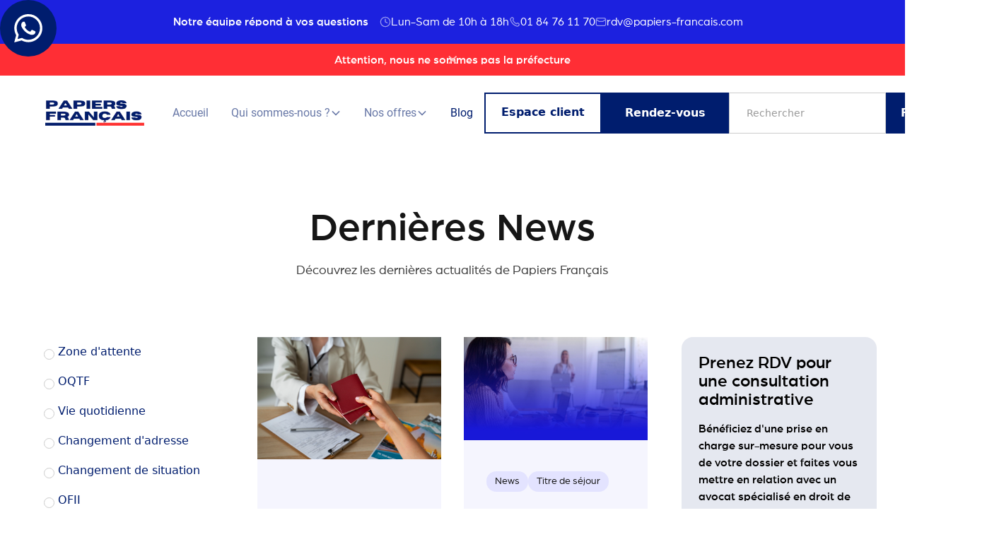

--- FILE ---
content_type: text/html
request_url: https://www.papiers-francais.com/blog
body_size: 25405
content:
<!DOCTYPE html><!-- This site was created in Webflow. https://webflow.com --><!-- Last Published: Wed Jan 21 2026 00:50:13 GMT+0000 (Coordinated Universal Time) --><html data-wf-domain="www.papiers-francais.com" data-wf-page="655f270db6bfe7f5c0d22e55" data-wf-site="653a2733ad514fe89f23e842" lang="fr-FR"><head><meta charset="utf-8"/><title>Blog</title><meta content="Blog" property="og:title"/><meta content="Blog" property="twitter:title"/><meta content="width=device-width, initial-scale=1" name="viewport"/><meta content="Webflow" name="generator"/><link href="https://cdn.prod.website-files.com/653a2733ad514fe89f23e842/css/papiers-francais-b2f78b.webflow.shared.f11d8c14b.css" rel="stylesheet" type="text/css" integrity="sha384-8R2MFL82ZZ7My4DCYZyP058dfZfgcNZx0ebREmkYmpgKkQgZVyAT1WMaFDDrDduf" crossorigin="anonymous"/><script type="text/javascript">!function(o,c){var n=c.documentElement,t=" w-mod-";n.className+=t+"js",("ontouchstart"in o||o.DocumentTouch&&c instanceof DocumentTouch)&&(n.className+=t+"touch")}(window,document);</script><link href="https://cdn.prod.website-files.com/653a2733ad514fe89f23e842/6569d69e9f084d0cf174d7d8_favicon-papiers-franc%CC%A7ais.png" rel="shortcut icon" type="image/x-icon"/><link href="https://cdn.prod.website-files.com/653a2733ad514fe89f23e842/6569d6a8ff633909cea7415d_Webclip-Papiers-franc%CC%A7ais.png" rel="apple-touch-icon"/><link href="https://www.papiers-francais.com/blog" rel="canonical"/><script async="" src="https://www.googletagmanager.com/gtag/js?id=G-Y09L7EYMJ5"></script><script type="text/javascript">window.dataLayer = window.dataLayer || [];function gtag(){dataLayer.push(arguments);}gtag('set', 'developer_id.dZGVlNj', true);gtag('js', new Date());gtag('config', 'G-Y09L7EYMJ5');</script><!-- Google Tag Manager -->
<script>(function(w,d,s,l,i){w[l]=w[l]||[];w[l].push({'gtm.start':
new Date().getTime(),event:'gtm.js'});var f=d.getElementsByTagName(s)[0],
j=d.createElement(s),dl=l!='dataLayer'?'&l='+l:'';j.async=true;j.src=
'https://www.googletagmanager.com/gtm.js?id='+i+dl;f.parentNode.insertBefore(j,f);
})(window,document,'script','dataLayer','GTM-TJRSSGPG');</script>
<!-- End Google Tag Manager -->

<!-- TikTok Pixel Code Start -->
<script>
!function (w, d, t) {
  w.TiktokAnalyticsObject = t;
  var ttq = w[t] = w[t] || [];
  ttq.methods = ["page", "track", "identify", "instances", "debug", "on", "off", "once", "ready", "alias", "group", "enableCookie", "disableCookie", "holdConsent", "revokeConsent", "grantConsent"];
  ttq.setAndDefer = function (t, e) {
    t[e] = function () {
      t.push([e].concat(Array.prototype.slice.call(arguments, 0)));
    }
  };
  for (var i = 0; i < ttq.methods.length; i++) {
    ttq.setAndDefer(ttq, ttq.methods[i]);
  }
  ttq.instance = function (t) {
    for (var e = ttq._i[t] || [], n = 0; n < ttq.methods.length; n++) {
      ttq.setAndDefer(e, ttq.methods[n]);
    }
    return e;
  };
  ttq.load = function (e, n) {
    var r = "https://analytics.tiktok.com/i18n/pixel/events.js";
    ttq._i = ttq._i || {};
    ttq._i[e] = [];
    ttq._i[e]._u = r;
    ttq._t = ttq._t || {};
    ttq._t[e] = +new Date;
    ttq._o = ttq._o || {};
    ttq._o[e] = n || {};
    var script = document.createElement("script");
    script.type = "text/javascript";
    script.async = true;
    script.src = r + "?sdkid=" + e + "&lib=" + t;
    var firstScript = document.getElementsByTagName("script")[0];
    firstScript.parentNode.insertBefore(script, firstScript);
  };

  ttq.load('CUD38VBC77U09FJDOO3G');
  ttq.page();

}(window, document, 'ttq');
</script>
<!-- TikTok Pixel Code End -->

<!-- Meta Pixel Code -->
<script>
!function(f,b,e,v,n,t,s)
{if(f.fbq)return;n=f.fbq=function(){n.callMethod?
n.callMethod.apply(n,arguments):n.queue.push(arguments)};
if(!f._fbq)f._fbq=n;n.push=n;n.loaded=!0;n.version='2.0';
n.queue=[];t=b.createElement(e);t.async=!0;
t.src=v;s=b.getElementsByTagName(e)[0];
s.parentNode.insertBefore(t,s)}(window, document,'script',
'https://connect.facebook.net/en_US/fbevents.js');
fbq('init', '1067047198901127');
fbq('track', 'PageView');
</script>
<noscript><img height="1" width="1" style="display:none"
src="https://www.facebook.com/tr?id=1067047198901127&ev=PageView&noscript=1"
/></noscript>
<!-- End Meta Pixel Code -->

<script type="application/ld+json">
{
  "@context": "https://schema.org/",
  "@type": "WebSite",
  "name": "Papiers Français",
  "url": "https://www.papiers-francais.com/",
  "potentialAction": {
    "@type": "SearchAction",
    "target": "https://www.papiers-francais.com/search{search_term_string}",
    "query-input": "required name=search_term_string"
  }
}
</script>

<script type="application/ld+json">
{
  "@context": "https://schema.org",
  "@type": "Corporation",
  "name": "Papiers Français",
  "alternateName": "PF",
  "url": "https://www.papiers-francais.com/",
  "logo": "https://assets-global.website-files.com/653a2733ad514fe89f23e842/653a29a5cb69ad97c5b5e708_%27Papiers%20Franc%CC%A7ais%20Logo.webp",
  "sameAs": [
    "https://www.facebook.com/profile.php?id=100086356401704",
    "https://www.instagram.com/papiers_francais/",
    "https://www.papiers-francais.com/",
    "https://www.youtube.com/@papiers-francais",
    "https://www.tiktok.com/@papiersfrancais?_t=8iuiS8co0cT&_r=1"
  ]
}
</script>

<script async src="https://app.humblytics.com/hmbl.min.js?id=7964cd3"></script>

<!-- Finsweet Cookie Consent -->
<script async src="https://cdn.jsdelivr.net/npm/@finsweet/cookie-consent@1/fs-cc.js" fs-cc-mode="opt-in" fs-cc-expires="180" fs-cc-endpoint="https://pf.alexandre-421.workers.dev/"></script>

<script src="https://app.optibase.io/script.js" public-api-key="cls2xk98s000a8hwul7drxjut"></script>

<script type="application/ld+json">
{
  "@context": "https://schema.org/", 
  "@type": "Product", 
  "name": "Papiers Français",
  "image": "https://assets-global.website-files.com/653a2733ad514fe89f23e842/653a29a5cb69ad97c5b5e708_%27Papiers%20Franc%CC%A7ais%20Logo.webp",
  "description": "Papiers-Français, leader français de l'aide administrative pour vous accompagner dans vos démarches#1 Admintech",
  "brand": {
    "@type": "Brand",
    "name": "Papiers-Français"
  },
  "aggregateRating": {
    "@type": "AggregateRating",
    "ratingValue": "4.8",
    "bestRating": "5",
    "worstRating": "4",
    "ratingCount": "1330"
  }
}
</script>

<!-- [Attributes by Finsweet] CMS Filter -->
<script async src="https://cdn.jsdelivr.net/npm/@finsweet/attributes-cmsfilter@1/cmsfilter.js"></script>

<!-- [Attributes by Finsweet] CMS Load -->
<script async src="https://cdn.jsdelivr.net/npm/@finsweet/attributes-cmsload@1/cmsload.js"></script><script src="https://cdn.prod.website-files.com/653a2733ad514fe89f23e842%2F66f9659020d4e0b7cfe62742%2F6744d54c168dd32cbd516a15%2Fscriptkd7douq9wknyesbrmr69tjv3my0s1pjo7tqyzcpe02l2-1.0.0.js" type="text/javascript"></script></head><body><div class="global-styles w-embed"><style>

/* Make text look crisper and more legible in all browsers */
body {
  -webkit-font-smoothing: antialiased;
  -moz-osx-font-smoothing: grayscale;
  font-smoothing: antialiased;
  text-rendering: optimizeLegibility;
}

/* Focus state style for keyboard navigation for the focusable elements */
*[tabindex]:focus-visible,
  input[type="file"]:focus-visible {
   outline: 0.125rem solid #4d65ff;
   outline-offset: 0.125rem;
}

/* Get rid of top margin on first element in any rich text element */
.w-richtext > :not(div):first-child, .w-richtext > div:first-child > :first-child {
  margin-top: 0 !important;
}

/* Get rid of bottom margin on last element in any rich text element */
.w-richtext>:last-child, .w-richtext ol li:last-child, .w-richtext ul li:last-child {
	margin-bottom: 0 !important;
}

/* Prevent all click and hover interaction with an element */
.pointer-events-off {
	pointer-events: none;
}

/* Enables all click and hover interaction with an element */
.pointer-events-on {
  pointer-events: auto;
}

/* Create a class of .div-square which maintains a 1:1 dimension of a div */
.div-square::after {
	content: "";
	display: block;
	padding-bottom: 100%;
}

/* Make sure containers never lose their center alignment */
.container-medium,.container-small, .container-large {
	margin-right: auto !important;
  margin-left: auto !important;
}

/* 
Make the following elements inherit typography styles from the parent and not have hardcoded values. 
Important: You will not be able to style for example "All Links" in Designer with this CSS applied.
Uncomment this CSS to use it in the project. Leave this message for future hand-off.
*/
/*
a,
.w-input,
.w-select,
.w-tab-link,
.w-nav-link,
.w-dropdown-btn,
.w-dropdown-toggle,
.w-dropdown-link {
  color: inherit;
  text-decoration: inherit;
  font-size: inherit;
}
*/

/* Apply "..." after 3 lines of text */
.text-style-3lines {
	display: -webkit-box;
	overflow: hidden;
	-webkit-line-clamp: 3;
	-webkit-box-orient: vertical;
}

/* Apply "..." after 2 lines of text */
.text-style-2lines {
	display: -webkit-box;
	overflow: hidden;
	-webkit-line-clamp: 2;
	-webkit-box-orient: vertical;
}

/* Adds inline flex display */
.display-inlineflex {
  display: inline-flex;
}

/* These classes are never overwritten */
.hide {
  display: none !important;
}

@media screen and (max-width: 991px) {
    .hide, .hide-tablet {
        display: none !important;
    }
    .hide-desktop {
    	display:block !important;
    }
}
  @media screen and (max-width: 767px) {
    .hide-mobile-landscape{
      display: none !important;
    }
    .hide-desktop {
    	display:block !important;
    }
}
  @media screen and (max-width: 479px) {
    .hide-mobile{
      display: none !important;
    }
    .hide-desktop {
    	display:block !important;
    }
}
 
.margin-0 {
  margin: 0rem !important;
}
  
.padding-0 {
  padding: 0rem !important;
}

.spacing-clean {
padding: 0rem !important;
margin: 0rem !important;
}

.margin-top {
  margin-right: 0rem !important;
  margin-bottom: 0rem !important;
  margin-left: 0rem !important;
}

.padding-top {
  padding-right: 0rem !important;
  padding-bottom: 0rem !important;
  padding-left: 0rem !important;
}
  
.margin-right {
  margin-top: 0rem !important;
  margin-bottom: 0rem !important;
  margin-left: 0rem !important;
}

.padding-right {
  padding-top: 0rem !important;
  padding-bottom: 0rem !important;
  padding-left: 0rem !important;
}

.margin-bottom {
  margin-top: 0rem !important;
  margin-right: 0rem !important;
  margin-left: 0rem !important;
}

.padding-bottom {
  padding-top: 0rem !important;
  padding-right: 0rem !important;
  padding-left: 0rem !important;
}

.margin-left {
  margin-top: 0rem !important;
  margin-right: 0rem !important;
  margin-bottom: 0rem !important;
}
  
.padding-left {
  padding-top: 0rem !important;
  padding-right: 0rem !important;
  padding-bottom: 0rem !important;
}
  
.margin-horizontal {
  margin-top: 0rem !important;
  margin-bottom: 0rem !important;
}

.padding-horizontal {
  padding-top: 0rem !important;
  padding-bottom: 0rem !important;
}

.margin-vertical {
  margin-right: 0rem !important;
  margin-left: 0rem !important;
}
  
.padding-vertical {
  padding-right: 0rem !important;
  padding-left: 0rem !important;
}

.page-wrapper {
	overflow:clip;
}

.underlined {
	text-decoration: underline;
 }

#secondaire {
  background-color: #1C21DF;
  color: #FFFFFF;
  border-color: #1C21DF;
  border: 1px;

}

#secondaire:hover {
  background-color: #FFFFFF ;
  color: #1C21DF;
  border-color: rgb (227,227,253,80);
  border: 1px;}

/* check-circle */
ul li {
list-style:none;
display: flex!important;
align-content: center!important;
flex-direction: row!important;
 justify-content: flex-start!important;
 align-items: center!important;
flex-wrap: nowrap;
}


ul li::before {
  content: '';
  height: 20px;
  width: 20px;
  background-image: url('https://cdn.prod.website-files.com/653a2733ad514fe89f23e842/656615f13b91e5711561b4ef_check-circle.png');
  background-size: contain;
  background-position: center;
  background-repeat: no-repeat;
  margin-left:-24px;
  padding-left: 10px;
}

.audio-work_audio {
	overflow-x: hidden;
}

.audio-work_audio-button.played .is-play {display: none;}
.audio-work_audio-button.played .is-pause {display: block;}
.audio-work_audio-button.played {background-color: #c4c4c4; color: #000000;}

</style></div><div class="navbar"><a href="https://wa.me/33782747347" class="whatsapp w-inline-block"><div class="icon-embed-wa w-embed"><svg xmlns="http://www.w3.org/2000/svg" xmlns:xlink="http://www.w3.org/1999/xlink" aria-hidden="true" role="img" class="iconify iconify--ic" width="100%" height="100%" preserveAspectRatio="xMidYMid meet" viewBox="0 0 24 24"><path fill="currentColor" d="M19.05 4.91A9.82 9.82 0 0 0 12.04 2c-5.46 0-9.91 4.45-9.91 9.91c0 1.75.46 3.45 1.32 4.95L2.05 22l5.25-1.38c1.45.79 3.08 1.21 4.74 1.21c5.46 0 9.91-4.45 9.91-9.91c0-2.65-1.03-5.14-2.9-7.01m-7.01 15.24c-1.48 0-2.93-.4-4.2-1.15l-.3-.18l-3.12.82l.83-3.04l-.2-.31a8.26 8.26 0 0 1-1.26-4.38c0-4.54 3.7-8.24 8.24-8.24c2.2 0 4.27.86 5.82 2.42a8.18 8.18 0 0 1 2.41 5.83c.02 4.54-3.68 8.23-8.22 8.23m4.52-6.16c-.25-.12-1.47-.72-1.69-.81c-.23-.08-.39-.12-.56.12c-.17.25-.64.81-.78.97c-.14.17-.29.19-.54.06c-.25-.12-1.05-.39-1.99-1.23c-.74-.66-1.23-1.47-1.38-1.72c-.14-.25-.02-.38.11-.51c.11-.11.25-.29.37-.43s.17-.25.25-.41c.08-.17.04-.31-.02-.43s-.56-1.34-.76-1.84c-.2-.48-.41-.42-.56-.43h-.48c-.17 0-.43.06-.66.31c-.22.25-.86.85-.86 2.07s.89 2.4 1.01 2.56c.12.17 1.75 2.67 4.23 3.74c.59.26 1.05.41 1.41.52c.59.19 1.13.16 1.56.1c.48-.07 1.47-.6 1.67-1.18c.21-.58.21-1.07.14-1.18s-.22-.16-.47-.28"></path></svg></div></a><div class="navbar_top-component"><div id="w-node-a7b658bd-8e1c-768b-f4b4-117d646c79ec-646c79ea" class="navbar_wrapper-text"><div>Notre équipe répond à vos questions</div></div><div id="w-node-a7b658bd-8e1c-768b-f4b4-117d646c79ef-646c79ea" class="navbar_wrapper-infos"><div class="icon-1x1-small w-embed"><svg width="100%" height="100%" viewBox="0 0 18 18" fill="none" xmlns="http://www.w3.org/2000/svg">
<g clip-path="url(#clip0_732_3432)">
<path d="M9 4.5V9L12 10.5M16.5 9C16.5 13.1421 13.1421 16.5 9 16.5C4.85786 16.5 1.5 13.1421 1.5 9C1.5 4.85786 4.85786 1.5 9 1.5C13.1421 1.5 16.5 4.85786 16.5 9Z" stroke="white" stroke-opacity="0.53" stroke-width="1.5" stroke-linecap="round" stroke-linejoin="round"/>
</g>
<defs>
<clipPath id="clip0_732_3432">
<rect width="18" height="18" fill="white"/>
</clipPath>
</defs>
</svg></div><div>Lun-Sam de 10h à 18h</div></div><a id="is-phone" href="tel:0184761170" class="link-block-3 w-node-a3f8be77-20a0-009a-c3b6-93d10b779f60-646c79ea w-inline-block"><div class="navbar_wrapper-infos"><div class="icon-1x1-small w-embed"><svg width="100%" height="100%" viewBox="0 0 18 18" fill="none" xmlns="http://www.w3.org/2000/svg">
<path d="M6.28521 6.64001C6.80721 7.72723 7.5188 8.74621 8.41998 9.64739C9.32116 10.5486 10.3401 11.2602 11.4274 11.7822C11.5209 11.8271 11.5676 11.8495 11.6268 11.8668C11.8371 11.9281 12.0953 11.884 12.2733 11.7565C12.3234 11.7206 12.3663 11.6778 12.452 11.592C12.7143 11.3298 12.8454 11.1987 12.9772 11.113C13.4744 10.7898 14.1153 10.7898 14.6125 11.113C14.7443 11.1987 14.8754 11.3298 15.1376 11.592L15.2838 11.7382C15.6823 12.1368 15.8816 12.3361 15.9899 12.5501C16.2052 12.9758 16.2052 13.4785 15.9899 13.9041C15.8816 14.1182 15.6823 14.3175 15.2838 14.7161L15.1655 14.8343C14.7683 15.2315 14.5697 15.4301 14.2997 15.5818C14 15.7501 13.5347 15.8711 13.191 15.8701C12.8813 15.8692 12.6696 15.8091 12.2463 15.6889C9.97125 15.0432 7.82448 13.8249 6.0335 12.0339C4.24251 10.2429 3.02415 8.09612 2.37843 5.82108C2.25827 5.39774 2.19819 5.18607 2.19727 4.87636C2.19625 4.5327 2.31727 4.06733 2.48559 3.7677C2.63727 3.49768 2.83588 3.29907 3.2331 2.90185L3.35132 2.78362C3.74991 2.38504 3.9492 2.18575 4.16323 2.07749C4.5889 1.86219 5.0916 1.86219 5.51727 2.07749C5.73131 2.18575 5.9306 2.38504 6.32918 2.78362L6.47533 2.92978C6.73754 3.19198 6.86864 3.32308 6.95436 3.45492C7.2776 3.95208 7.2776 4.59302 6.95435 5.09019C6.86864 5.22202 6.73754 5.35312 6.47533 5.61533C6.3896 5.70106 6.34673 5.74393 6.31085 5.79404C6.18334 5.97211 6.13932 6.2303 6.20061 6.44057C6.21786 6.49974 6.24031 6.5465 6.28521 6.64001Z" stroke="white" stroke-opacity="0.53" stroke-width="1.5" stroke-linecap="round" stroke-linejoin="round"/>
</svg></div><div>01 84 76 11 70</div></div></a><a id="w-node-_1ac4f988-ab31-686a-3a48-5f04f001f07f-646c79ea" href="mailto:rdv@papiers-francais.com" class="link-block-2 w-inline-block"><div class="navbar_wrapper-infos"><div class="icon-1x1-small w-embed"><svg width="100%" height="100%" viewBox="0 0 18 18" fill="none" xmlns="http://www.w3.org/2000/svg">
<path d="M1.5 5.25L5.39538 7.84692C5.62011 7.99674 5.73248 8.07165 5.85405 8.12472C5.96195 8.17183 6.07502 8.20606 6.19093 8.22672C6.32152 8.25 6.45657 8.25 6.72666 8.25H11.2733C11.5434 8.25 11.6785 8.25 11.8091 8.22672C11.925 8.20606 12.0381 8.17183 12.146 8.12472C12.2675 8.07165 12.3799 7.99674 12.6046 7.84692L16.5 5.25M5.1 15H12.9C14.1601 15 14.7902 15 15.2715 14.7548C15.6948 14.539 16.039 14.1948 16.2548 13.7715C16.5 13.2902 16.5 12.6601 16.5 11.4V6.6C16.5 5.33988 16.5 4.70982 16.2548 4.22852C16.039 3.80516 15.6948 3.46095 15.2715 3.24524C14.7902 3 14.1601 3 12.9 3H5.1C3.83988 3 3.20982 3 2.72852 3.24524C2.30516 3.46095 1.96095 3.80516 1.74524 4.22852C1.5 4.70982 1.5 5.33988 1.5 6.6V11.4C1.5 12.6601 1.5 13.2902 1.74524 13.7715C1.96095 14.1948 2.30516 14.539 2.72852 14.7548C3.20982 15 3.83988 15 5.1 15Z" stroke="white" stroke-opacity="0.53" stroke-width="1.5" stroke-linecap="round" stroke-linejoin="round"/>
</svg></div><div>rdv@papiers-francais.com</div></div></a></div><div class="navbar_pop-up position-relative"><div>Attention, nous ne sommes pas la préfecture</div><div data-w-id="efb5419d-1809-65a8-606d-3ca92f36945d" class="position-absolute w-embed"><svg width="23" height="15" viewBox="0 0 23 10" fill="none" xmlns="http://www.w3.org/2000/svg">
<path d="M15.9375 2.5625L6.5625 11.9375M6.5625 2.5625L15.9375 11.9375" stroke="#FFBABA" stroke-width="1.875" stroke-linecap="round" stroke-linejoin="round" />
</svg></div></div><div data-animation="default" class="navbar6_component w-nav" data-easing2="ease" fs-scrolldisable-element="smart-nav" data-easing="ease" data-collapse="medium" data-w-id="f584df44-c6bb-a0a1-479d-76d4ab088bdb" role="banner" data-duration="400"><div class="navbar6_container"><a href="/" class="navbar6_logo-link w-nav-brand"><img src="https://cdn.prod.website-files.com/653a2733ad514fe89f23e842/653a29a5cb69ad97c5b5e708_%27Papiers%20Franc%CC%A7ais%20Logo.webp" loading="lazy" width="108" alt="Logo Papiers français" class="navbar_logo"/></a><nav role="navigation" class="navbar6_menu w-nav-menu"><div class="navbar6_menu-left"><a href="/" class="navbar6_link w-nav-link">Accueil</a><div data-hover="false" data-delay="300" data-w-id="f584df44-c6bb-a0a1-479d-76d4ab088be3" class="navbar6_menu-dropdown w-dropdown"><div class="navbar6_dropdown-toggle w-dropdown-toggle"><div>Qui sommes-nous ?</div><div class="dropdown-chevron w-embed"><svg width=" 100%" height=" 100%" viewBox="0 0 16 16" fill="none" xmlns="http://www.w3.org/2000/svg">
<path fill-rule="evenodd" clip-rule="evenodd" d="M2.55806 6.29544C2.46043 6.19781 2.46043 6.03952 2.55806 5.94189L3.44195 5.058C3.53958 4.96037 3.69787 4.96037 3.7955 5.058L8.00001 9.26251L12.2045 5.058C12.3021 4.96037 12.4604 4.96037 12.5581 5.058L13.4419 5.94189C13.5396 6.03952 13.5396 6.19781 13.4419 6.29544L8.17678 11.5606C8.07915 11.6582 7.92086 11.6582 7.82323 11.5606L2.55806 6.29544Z" fill="currentColor"/>
</svg></div></div><nav class="navbar6_dropdown-list w-dropdown-list"><div class="navbar6_container"><div class="navbar6_dropdown-content"><div class="navbar6_dropdown-content-left"><div class="navbar6_dropdown-link-list"><div class="text-size-large text-weight-medium is-h4">Notre société</div><div class="navbar_collection-list"><a href="/#resume" class="navbar6_dropdown-link w-inline-block"><div class="navbar6_icon-wrapper"><div class="icon-embed-xsmall w-embed"><svg width="21" height="21" viewBox="0 0 21 21" fill="none" xmlns="http://www.w3.org/2000/svg">
<path fill-rule="evenodd" clip-rule="evenodd" d="M8.75 5.25V7H4.375V16.625H14V12.25H15.75V17.5C15.75 17.9832 15.3582 18.375 14.875 18.375H3.5C3.01675 18.375 2.625 17.9832 2.625 17.5V6.125C2.625 5.64175 3.01675 5.25 3.5 5.25H8.75ZM18.375 2.625V9.625H16.625V5.61137L9.80613 12.4311L8.56887 11.1939L15.3869 4.375H11.375V2.625H18.375Z" fill="#919DC0"/>
</svg></div></div><div class="navbar6_item-right"><div class="text-size-regular is-h4">En resumé</div><div>Leader Français de l&#x27;aide administrative</div></div></a><a href="/#visio" class="navbar6_dropdown-link w-inline-block"><div class="navbar6_icon-wrapper"><div class="icon-embed-xsmall w-embed"><svg width="21" height="21" viewBox="0 0 21 21" fill="none" xmlns="http://www.w3.org/2000/svg">
<path fill-rule="evenodd" clip-rule="evenodd" d="M8.75 5.25V7H4.375V16.625H14V12.25H15.75V17.5C15.75 17.9832 15.3582 18.375 14.875 18.375H3.5C3.01675 18.375 2.625 17.9832 2.625 17.5V6.125C2.625 5.64175 3.01675 5.25 3.5 5.25H8.75ZM18.375 2.625V9.625H16.625V5.61137L9.80613 12.4311L8.56887 11.1939L15.3869 4.375H11.375V2.625H18.375Z" fill="#919DC0"/>
</svg></div></div><div class="navbar6_item-right"><div class="text-size-regular is-h4">Téléconsultation administrative</div><div>Faites vous accompagner à distance</div></div></a><a href="/#ccm" class="navbar6_dropdown-link w-inline-block"><div class="navbar6_icon-wrapper"><div class="icon-embed-xsmall w-embed"><svg width="21" height="21" viewBox="0 0 21 21" fill="none" xmlns="http://www.w3.org/2000/svg">
<path fill-rule="evenodd" clip-rule="evenodd" d="M8.75 5.25V7H4.375V16.625H14V12.25H15.75V17.5C15.75 17.9832 15.3582 18.375 14.875 18.375H3.5C3.01675 18.375 2.625 17.9832 2.625 17.5V6.125C2.625 5.64175 3.01675 5.25 3.5 5.25H8.75ZM18.375 2.625V9.625H16.625V5.61137L9.80613 12.4311L8.56887 11.1939L15.3869 4.375H11.375V2.625H18.375Z" fill="#919DC0"/>
</svg></div></div><div class="navbar6_item-right"><div class="text-size-regular is-h4">Comment ca marche ?</div><div>Découvrez le fonctionnement de Papiers Francais</div></div></a><a href="/recrutement" class="navbar6_dropdown-link w-inline-block"><div class="navbar6_icon-wrapper"><div class="icon-embed-xsmall w-embed"><svg width="21" height="21" viewBox="0 0 21 21" fill="none" xmlns="http://www.w3.org/2000/svg">
<path fill-rule="evenodd" clip-rule="evenodd" d="M8.75 5.25V7H4.375V16.625H14V12.25H15.75V17.5C15.75 17.9832 15.3582 18.375 14.875 18.375H3.5C3.01675 18.375 2.625 17.9832 2.625 17.5V6.125C2.625 5.64175 3.01675 5.25 3.5 5.25H8.75ZM18.375 2.625V9.625H16.625V5.61137L9.80613 12.4311L8.56887 11.1939L15.3869 4.375H11.375V2.625H18.375Z" fill="#919DC0"/>
</svg></div></div><div class="navbar6_item-right"><div class="text-size-regular is-h4">Recrutement</div><div>Rejoindre la 1ère admin tech Française</div></div></a></div></div><div class="navbar6_dropdown-link-list"><div class="text-size-large text-weight-medium is-h4">Notre manifeste</div><div class="navbar_collection-list"><a href="/#garantie" class="navbar6_dropdown-link w-inline-block"><div class="navbar6_icon-wrapper"><div class="icon-embed-xsmall w-embed"><svg width="21" height="21" viewBox="0 0 21 21" fill="none" xmlns="http://www.w3.org/2000/svg">
<path fill-rule="evenodd" clip-rule="evenodd" d="M8.75 5.25V7H4.375V16.625H14V12.25H15.75V17.5C15.75 17.9832 15.3582 18.375 14.875 18.375H3.5C3.01675 18.375 2.625 17.9832 2.625 17.5V6.125C2.625 5.64175 3.01675 5.25 3.5 5.25H8.75ZM18.375 2.625V9.625H16.625V5.61137L9.80613 12.4311L8.56887 11.1939L15.3869 4.375H11.375V2.625H18.375Z" fill="#919DC0"/>
</svg></div></div><div class="navbar6_item-right"><div class="text-size-regular is-h4">Expertise administrative garantie</div><div>Nos experts à votre service</div></div></a><a href="/#why" class="navbar6_dropdown-link w-inline-block"><div class="navbar6_icon-wrapper"><div class="icon-embed-xsmall w-embed"><svg width="21" height="21" viewBox="0 0 21 21" fill="none" xmlns="http://www.w3.org/2000/svg">
<path fill-rule="evenodd" clip-rule="evenodd" d="M8.75 5.25V7H4.375V16.625H14V12.25H15.75V17.5C15.75 17.9832 15.3582 18.375 14.875 18.375H3.5C3.01675 18.375 2.625 17.9832 2.625 17.5V6.125C2.625 5.64175 3.01675 5.25 3.5 5.25H8.75ZM18.375 2.625V9.625H16.625V5.61137L9.80613 12.4311L8.56887 11.1939L15.3869 4.375H11.375V2.625H18.375Z" fill="#919DC0"/>
</svg></div></div><div class="navbar6_item-right"><div class="text-size-regular is-h4">Pourquoi Papiers Francais ?</div><div>Faire confiance à la référence française</div></div></a></div><a href="/#trustpilot" class="navbar6_dropdown-link w-inline-block"><div class="navbar6_icon-wrapper"><div class="icon-embed-xsmall w-embed"><svg width="21" height="21" viewBox="0 0 21 21" fill="none" xmlns="http://www.w3.org/2000/svg">
<path fill-rule="evenodd" clip-rule="evenodd" d="M8.75 5.25V7H4.375V16.625H14V12.25H15.75V17.5C15.75 17.9832 15.3582 18.375 14.875 18.375H3.5C3.01675 18.375 2.625 17.9832 2.625 17.5V6.125C2.625 5.64175 3.01675 5.25 3.5 5.25H8.75ZM18.375 2.625V9.625H16.625V5.61137L9.80613 12.4311L8.56887 11.1939L15.3869 4.375H11.375V2.625H18.375Z" fill="#919DC0"/>
</svg></div></div><div class="navbar6_item-right"><div class="text-size-regular is-h4">Avis clients</div><div>Ils nous ont fait confiance</div></div></a><a href="/#video" class="navbar6_dropdown-link w-inline-block"><div class="navbar6_icon-wrapper"><div class="icon-embed-xsmall w-embed"><svg width="21" height="21" viewBox="0 0 21 21" fill="none" xmlns="http://www.w3.org/2000/svg">
<path fill-rule="evenodd" clip-rule="evenodd" d="M8.75 5.25V7H4.375V16.625H14V12.25H15.75V17.5C15.75 17.9832 15.3582 18.375 14.875 18.375H3.5C3.01675 18.375 2.625 17.9832 2.625 17.5V6.125C2.625 5.64175 3.01675 5.25 3.5 5.25H8.75ZM18.375 2.625V9.625H16.625V5.61137L9.80613 12.4311L8.56887 11.1939L15.3869 4.375H11.375V2.625H18.375Z" fill="#919DC0"/>
</svg></div></div><div class="navbar6_item-right"><div class="text-size-regular is-h4">Témoignages vidéos</div><div>Découvrez leurs parcours</div></div></a></div><div class="navbar6_dropdown-link-list"><div class="text-size-large text-weight-medium is-h4">Nos avocats</div><div class="navbar_collection-list"><a href="/nos-avocats" class="navbar6_dropdown-link w-inline-block"><div class="navbar6_icon-wrapper"><div class="icon-embed-xsmall w-embed"><svg width="21" height="21" viewBox="0 0 21 21" fill="none" xmlns="http://www.w3.org/2000/svg">
<path fill-rule="evenodd" clip-rule="evenodd" d="M8.75 5.25V7H4.375V16.625H14V12.25H15.75V17.5C15.75 17.9832 15.3582 18.375 14.875 18.375H3.5C3.01675 18.375 2.625 17.9832 2.625 17.5V6.125C2.625 5.64175 3.01675 5.25 3.5 5.25H8.75ZM18.375 2.625V9.625H16.625V5.61137L9.80613 12.4311L8.56887 11.1939L15.3869 4.375H11.375V2.625H18.375Z" fill="#919DC0"/>
</svg></div></div><div class="navbar6_item-right"><div class="text-size-regular is-h4">Séléction des meilleurs avocats</div><div>Spécialisés en droit des étrangers</div></div></a><a href="/nos-avocats#honoraires" class="navbar6_dropdown-link w-inline-block"><div class="navbar6_icon-wrapper"><div class="icon-embed-xsmall w-embed"><svg width="21" height="21" viewBox="0 0 21 21" fill="none" xmlns="http://www.w3.org/2000/svg">
<path fill-rule="evenodd" clip-rule="evenodd" d="M8.75 5.25V7H4.375V16.625H14V12.25H15.75V17.5C15.75 17.9832 15.3582 18.375 14.875 18.375H3.5C3.01675 18.375 2.625 17.9832 2.625 17.5V6.125C2.625 5.64175 3.01675 5.25 3.5 5.25H8.75ZM18.375 2.625V9.625H16.625V5.61137L9.80613 12.4311L8.56887 11.1939L15.3869 4.375H11.375V2.625H18.375Z" fill="#919DC0"/>
</svg></div></div><div class="navbar6_item-right"><div class="text-size-regular is-h4">Missions et honoraires</div><div>Tarifs transparents sans dépassement d&#x27;honoraire</div></div></a></div></div><div class="navbar6_dropdown-link-list"><div class="text-size-large text-weight-medium is-h4">Nos agences en France</div><div class="w-dyn-list"><div role="list" class="navbar_collection-list w-dyn-items"><div role="listitem" class="w-dyn-item"><a href="/agences/lyon" class="navbar6_dropdown-link w-inline-block"><div class="navbar6_icon-wrapper"><div class="icon-embed-xsmall w-embed"><svg width="21" height="21" viewBox="0 0 21 21" fill="none" xmlns="http://www.w3.org/2000/svg">
<path fill-rule="evenodd" clip-rule="evenodd" d="M8.75 5.25V7H4.375V16.625H14V12.25H15.75V17.5C15.75 17.9832 15.3582 18.375 14.875 18.375H3.5C3.01675 18.375 2.625 17.9832 2.625 17.5V6.125C2.625 5.64175 3.01675 5.25 3.5 5.25H8.75ZM18.375 2.625V9.625H16.625V5.61137L9.80613 12.4311L8.56887 11.1939L15.3869 4.375H11.375V2.625H18.375Z" fill="#919DC0"/>
</svg></div></div><div class="navbar6_item-right"><div class="text-size-regular is-h4">Lyon</div></div></a></div><div role="listitem" class="w-dyn-item"><a href="/agences/paris" class="navbar6_dropdown-link w-inline-block"><div class="navbar6_icon-wrapper"><div class="icon-embed-xsmall w-embed"><svg width="21" height="21" viewBox="0 0 21 21" fill="none" xmlns="http://www.w3.org/2000/svg">
<path fill-rule="evenodd" clip-rule="evenodd" d="M8.75 5.25V7H4.375V16.625H14V12.25H15.75V17.5C15.75 17.9832 15.3582 18.375 14.875 18.375H3.5C3.01675 18.375 2.625 17.9832 2.625 17.5V6.125C2.625 5.64175 3.01675 5.25 3.5 5.25H8.75ZM18.375 2.625V9.625H16.625V5.61137L9.80613 12.4311L8.56887 11.1939L15.3869 4.375H11.375V2.625H18.375Z" fill="#919DC0"/>
</svg></div></div><div class="navbar6_item-right"><div class="text-size-regular is-h4">Paris</div></div></a></div></div></div></div></div></div></div></nav></div><div data-hover="false" data-delay="300" data-w-id="f584df44-c6bb-a0a1-479d-76d4ab088cd1" class="navbar6_menu-dropdown w-dropdown"><div class="navbar6_dropdown-toggle w-dropdown-toggle"><div>Nos offres</div><div class="dropdown-chevron w-embed"><svg width=" 100%" height=" 100%" viewBox="0 0 16 16" fill="none" xmlns="http://www.w3.org/2000/svg">
<path fill-rule="evenodd" clip-rule="evenodd" d="M2.55806 6.29544C2.46043 6.19781 2.46043 6.03952 2.55806 5.94189L3.44195 5.058C3.53958 4.96037 3.69787 4.96037 3.7955 5.058L8.00001 9.26251L12.2045 5.058C12.3021 4.96037 12.4604 4.96037 12.5581 5.058L13.4419 5.94189C13.5396 6.03952 13.5396 6.19781 13.4419 6.29544L8.17678 11.5606C8.07915 11.6582 7.92086 11.6582 7.82323 11.5606L2.55806 6.29544Z" fill="currentColor"/>
</svg></div></div><nav class="navbar6_dropdown-list w-dropdown-list"><div class="navbar6_container"><div class="navbar6_dropdown-content"><div class="navbar6_dropdown-content-left"><div class="navbar6_dropdown-link-list"><a href="/services/nationalite" class="w-inline-block"><div class="text-size-large text-weight-medium is-h4">Nationalité Française</div></a><div class="w-dyn-list"><div role="list" class="w-dyn-items"><div role="listitem" class="w-dyn-item"><a href="/services/nationalite-francaise/naturalisation-par-decret" class="navbar6_dropdown-link w-inline-block"><div class="navbar6_icon-wrapper"><div class="icon-embed-xsmall w-embed"><svg width="100%" height="100%" viewBox="0 0 55 55" fill="none" xmlns="http://www.w3.org/2000/svg">
<rect width="54.6857" height="54.865" fill="#EFF3FD"/>
<path fill-rule="evenodd" clip-rule="evenodd" d="M45.1157 41.5562C45.1157 39.9511 43.813 38.6484 42.208 38.6484H28.9155C27.3088 38.6484 26.0078 39.9511 26.0078 41.5562V44.0485C26.0078 44.7364 26.5644 45.2947 27.254 45.2947H43.8695C44.5574 45.2947 45.1157 44.7364 45.1157 44.0485V41.5562Z" fill="#BAC6E9"/>
<path fill-rule="evenodd" clip-rule="evenodd" d="M17.7933 19.6065C18.2851 20.1997 18.9946 20.5735 19.7623 20.645C20.5299 20.7148 21.2942 20.4788 21.8874 19.987C23.5789 18.5813 26.5447 16.1206 28.2362 14.7149C29.4724 13.6897 29.6419 11.857 28.6167 10.6208C28.1232 10.0276 27.4154 9.65378 26.6478 9.58233C25.8801 9.51255 25.1158 9.74849 24.521 10.242C22.8295 11.646 19.8653 14.1067 18.1738 15.5124C16.9376 16.5376 16.7681 18.3703 17.7933 19.6065Z" fill="#BAC6E9"/>
<path fill-rule="evenodd" clip-rule="evenodd" d="M29.4672 33.6678C29.9606 34.261 30.6685 34.6348 31.4361 34.7063C32.2037 34.7777 32.9697 34.5401 33.5629 34.0483C35.2544 32.6443 38.2186 30.1818 39.9117 28.7778C41.1462 27.7527 41.3157 25.9183 40.2905 24.6838C39.7987 24.0906 39.0892 23.7167 38.3216 23.6453C37.5539 23.5738 36.7896 23.8114 36.1965 24.3033C34.505 25.7073 31.5391 28.1697 29.8477 29.5737C28.6115 30.5989 28.442 32.4333 29.4672 33.6678Z" fill="#BAC6E9"/>
<path fill-rule="evenodd" clip-rule="evenodd" d="M20.4275 24.9766L10.3203 33.3674C9.43799 34.1002 9.31669 35.4095 10.0494 36.2918L11.6412 38.2092C12.374 39.0915 13.6833 39.2144 14.5655 38.4817L24.6877 30.0775C22.983 28.6137 21.559 26.9173 20.4275 24.9766Z" fill="#BAC6E9"/>
<path fill-rule="evenodd" clip-rule="evenodd" d="M30.6293 14.1562C30.3568 14.8491 29.9098 15.4838 29.2967 15.9939C27.6053 17.3979 24.6394 19.8604 22.9479 21.2644C22.3498 21.7612 21.6419 22.0918 20.8926 22.2364C22.3348 25.4831 24.5397 28.095 27.4607 30.1155C27.7332 29.4293 28.1768 28.7995 28.785 28.2961C30.4764 26.8904 33.4423 24.4296 35.1338 23.0256C35.7269 22.5322 36.4281 22.2032 37.1708 22.0569C35.7236 18.8153 33.5536 16.1717 30.6293 14.1562Z" fill="#BAC6E9"/>
</svg></div></div><div class="navbar6_item-right"><div>Naturalisation par décret</div></div></a></div><div role="listitem" class="w-dyn-item"><a href="/services/nationalite-francaise/nationalite-par-declaration" class="navbar6_dropdown-link w-inline-block"><div class="navbar6_icon-wrapper"><div class="icon-embed-xsmall w-embed"><svg width="100%" height="100%" viewBox="0 0 55 55" fill="none" xmlns="http://www.w3.org/2000/svg">
<rect width="54.6857" height="54.865" fill="#EFF3FD"/>
<path fill-rule="evenodd" clip-rule="evenodd" d="M45.1157 41.5562C45.1157 39.9511 43.813 38.6484 42.208 38.6484H28.9155C27.3088 38.6484 26.0078 39.9511 26.0078 41.5562V44.0485C26.0078 44.7364 26.5644 45.2947 27.254 45.2947H43.8695C44.5574 45.2947 45.1157 44.7364 45.1157 44.0485V41.5562Z" fill="#BAC6E9"/>
<path fill-rule="evenodd" clip-rule="evenodd" d="M17.7933 19.6065C18.2851 20.1997 18.9946 20.5735 19.7623 20.645C20.5299 20.7148 21.2942 20.4788 21.8874 19.987C23.5789 18.5813 26.5447 16.1206 28.2362 14.7149C29.4724 13.6897 29.6419 11.857 28.6167 10.6208C28.1232 10.0276 27.4154 9.65378 26.6478 9.58233C25.8801 9.51255 25.1158 9.74849 24.521 10.242C22.8295 11.646 19.8653 14.1067 18.1738 15.5124C16.9376 16.5376 16.7681 18.3703 17.7933 19.6065Z" fill="#BAC6E9"/>
<path fill-rule="evenodd" clip-rule="evenodd" d="M29.4672 33.6678C29.9606 34.261 30.6685 34.6348 31.4361 34.7063C32.2037 34.7777 32.9697 34.5401 33.5629 34.0483C35.2544 32.6443 38.2186 30.1818 39.9117 28.7778C41.1462 27.7527 41.3157 25.9183 40.2905 24.6838C39.7987 24.0906 39.0892 23.7167 38.3216 23.6453C37.5539 23.5738 36.7896 23.8114 36.1965 24.3033C34.505 25.7073 31.5391 28.1697 29.8477 29.5737C28.6115 30.5989 28.442 32.4333 29.4672 33.6678Z" fill="#BAC6E9"/>
<path fill-rule="evenodd" clip-rule="evenodd" d="M20.4275 24.9766L10.3203 33.3674C9.43799 34.1002 9.31669 35.4095 10.0494 36.2918L11.6412 38.2092C12.374 39.0915 13.6833 39.2144 14.5655 38.4817L24.6877 30.0775C22.983 28.6137 21.559 26.9173 20.4275 24.9766Z" fill="#BAC6E9"/>
<path fill-rule="evenodd" clip-rule="evenodd" d="M30.6293 14.1562C30.3568 14.8491 29.9098 15.4838 29.2967 15.9939C27.6053 17.3979 24.6394 19.8604 22.9479 21.2644C22.3498 21.7612 21.6419 22.0918 20.8926 22.2364C22.3348 25.4831 24.5397 28.095 27.4607 30.1155C27.7332 29.4293 28.1768 28.7995 28.785 28.2961C30.4764 26.8904 33.4423 24.4296 35.1338 23.0256C35.7269 22.5322 36.4281 22.2032 37.1708 22.0569C35.7236 18.8153 33.5536 16.1717 30.6293 14.1562Z" fill="#BAC6E9"/>
</svg></div></div><div class="navbar6_item-right"><div>Nationalité par déclaration (mariage)</div></div></a></div><div role="listitem" class="w-dyn-item"><a href="/services/nationalite-francaise/nationalite-par-declaration-filiation" class="navbar6_dropdown-link w-inline-block"><div class="navbar6_icon-wrapper"><div class="icon-embed-xsmall w-embed"><svg width="100%" height="100%" viewBox="0 0 55 55" fill="none" xmlns="http://www.w3.org/2000/svg">
<rect width="54.6857" height="54.865" fill="#EFF3FD"/>
<path fill-rule="evenodd" clip-rule="evenodd" d="M45.1157 41.5562C45.1157 39.9511 43.813 38.6484 42.208 38.6484H28.9155C27.3088 38.6484 26.0078 39.9511 26.0078 41.5562V44.0485C26.0078 44.7364 26.5644 45.2947 27.254 45.2947H43.8695C44.5574 45.2947 45.1157 44.7364 45.1157 44.0485V41.5562Z" fill="#BAC6E9"/>
<path fill-rule="evenodd" clip-rule="evenodd" d="M17.7933 19.6065C18.2851 20.1997 18.9946 20.5735 19.7623 20.645C20.5299 20.7148 21.2942 20.4788 21.8874 19.987C23.5789 18.5813 26.5447 16.1206 28.2362 14.7149C29.4724 13.6897 29.6419 11.857 28.6167 10.6208C28.1232 10.0276 27.4154 9.65378 26.6478 9.58233C25.8801 9.51255 25.1158 9.74849 24.521 10.242C22.8295 11.646 19.8653 14.1067 18.1738 15.5124C16.9376 16.5376 16.7681 18.3703 17.7933 19.6065Z" fill="#BAC6E9"/>
<path fill-rule="evenodd" clip-rule="evenodd" d="M29.4672 33.6678C29.9606 34.261 30.6685 34.6348 31.4361 34.7063C32.2037 34.7777 32.9697 34.5401 33.5629 34.0483C35.2544 32.6443 38.2186 30.1818 39.9117 28.7778C41.1462 27.7527 41.3157 25.9183 40.2905 24.6838C39.7987 24.0906 39.0892 23.7167 38.3216 23.6453C37.5539 23.5738 36.7896 23.8114 36.1965 24.3033C34.505 25.7073 31.5391 28.1697 29.8477 29.5737C28.6115 30.5989 28.442 32.4333 29.4672 33.6678Z" fill="#BAC6E9"/>
<path fill-rule="evenodd" clip-rule="evenodd" d="M20.4275 24.9766L10.3203 33.3674C9.43799 34.1002 9.31669 35.4095 10.0494 36.2918L11.6412 38.2092C12.374 39.0915 13.6833 39.2144 14.5655 38.4817L24.6877 30.0775C22.983 28.6137 21.559 26.9173 20.4275 24.9766Z" fill="#BAC6E9"/>
<path fill-rule="evenodd" clip-rule="evenodd" d="M30.6293 14.1562C30.3568 14.8491 29.9098 15.4838 29.2967 15.9939C27.6053 17.3979 24.6394 19.8604 22.9479 21.2644C22.3498 21.7612 21.6419 22.0918 20.8926 22.2364C22.3348 25.4831 24.5397 28.095 27.4607 30.1155C27.7332 29.4293 28.1768 28.7995 28.785 28.2961C30.4764 26.8904 33.4423 24.4296 35.1338 23.0256C35.7269 22.5322 36.4281 22.2032 37.1708 22.0569C35.7236 18.8153 33.5536 16.1717 30.6293 14.1562Z" fill="#BAC6E9"/>
</svg></div></div><div class="navbar6_item-right"><div>Nationalité par déclaration (filiation)</div></div></a></div><div role="listitem" class="w-dyn-item"><a href="/services/nationalite-francaise/nationalite-par-ascendance" class="navbar6_dropdown-link w-inline-block"><div class="navbar6_icon-wrapper"><div class="icon-embed-xsmall w-embed"><svg width="100%" height="100%" viewBox="0 0 55 55" fill="none" xmlns="http://www.w3.org/2000/svg">
<rect width="54.6857" height="54.865" fill="#EFF3FD"/>
<path fill-rule="evenodd" clip-rule="evenodd" d="M45.1157 41.5562C45.1157 39.9511 43.813 38.6484 42.208 38.6484H28.9155C27.3088 38.6484 26.0078 39.9511 26.0078 41.5562V44.0485C26.0078 44.7364 26.5644 45.2947 27.254 45.2947H43.8695C44.5574 45.2947 45.1157 44.7364 45.1157 44.0485V41.5562Z" fill="#BAC6E9"/>
<path fill-rule="evenodd" clip-rule="evenodd" d="M17.7933 19.6065C18.2851 20.1997 18.9946 20.5735 19.7623 20.645C20.5299 20.7148 21.2942 20.4788 21.8874 19.987C23.5789 18.5813 26.5447 16.1206 28.2362 14.7149C29.4724 13.6897 29.6419 11.857 28.6167 10.6208C28.1232 10.0276 27.4154 9.65378 26.6478 9.58233C25.8801 9.51255 25.1158 9.74849 24.521 10.242C22.8295 11.646 19.8653 14.1067 18.1738 15.5124C16.9376 16.5376 16.7681 18.3703 17.7933 19.6065Z" fill="#BAC6E9"/>
<path fill-rule="evenodd" clip-rule="evenodd" d="M29.4672 33.6678C29.9606 34.261 30.6685 34.6348 31.4361 34.7063C32.2037 34.7777 32.9697 34.5401 33.5629 34.0483C35.2544 32.6443 38.2186 30.1818 39.9117 28.7778C41.1462 27.7527 41.3157 25.9183 40.2905 24.6838C39.7987 24.0906 39.0892 23.7167 38.3216 23.6453C37.5539 23.5738 36.7896 23.8114 36.1965 24.3033C34.505 25.7073 31.5391 28.1697 29.8477 29.5737C28.6115 30.5989 28.442 32.4333 29.4672 33.6678Z" fill="#BAC6E9"/>
<path fill-rule="evenodd" clip-rule="evenodd" d="M20.4275 24.9766L10.3203 33.3674C9.43799 34.1002 9.31669 35.4095 10.0494 36.2918L11.6412 38.2092C12.374 39.0915 13.6833 39.2144 14.5655 38.4817L24.6877 30.0775C22.983 28.6137 21.559 26.9173 20.4275 24.9766Z" fill="#BAC6E9"/>
<path fill-rule="evenodd" clip-rule="evenodd" d="M30.6293 14.1562C30.3568 14.8491 29.9098 15.4838 29.2967 15.9939C27.6053 17.3979 24.6394 19.8604 22.9479 21.2644C22.3498 21.7612 21.6419 22.0918 20.8926 22.2364C22.3348 25.4831 24.5397 28.095 27.4607 30.1155C27.7332 29.4293 28.1768 28.7995 28.785 28.2961C30.4764 26.8904 33.4423 24.4296 35.1338 23.0256C35.7269 22.5322 36.4281 22.2032 37.1708 22.0569C35.7236 18.8153 33.5536 16.1717 30.6293 14.1562Z" fill="#BAC6E9"/>
</svg></div></div><div class="navbar6_item-right"><div>Nationalité par ascendance (parent ou grand-parents)</div></div></a></div><div role="listitem" class="w-dyn-item"><a href="/services/nationalite-francaise/nationalite-par-reintegration" class="navbar6_dropdown-link w-inline-block"><div class="navbar6_icon-wrapper"><div class="icon-embed-xsmall w-embed"><svg width="100%" height="100%" viewBox="0 0 55 55" fill="none" xmlns="http://www.w3.org/2000/svg">
<rect width="54.6857" height="54.865" fill="#EFF3FD"/>
<path fill-rule="evenodd" clip-rule="evenodd" d="M45.1157 41.5562C45.1157 39.9511 43.813 38.6484 42.208 38.6484H28.9155C27.3088 38.6484 26.0078 39.9511 26.0078 41.5562V44.0485C26.0078 44.7364 26.5644 45.2947 27.254 45.2947H43.8695C44.5574 45.2947 45.1157 44.7364 45.1157 44.0485V41.5562Z" fill="#BAC6E9"/>
<path fill-rule="evenodd" clip-rule="evenodd" d="M17.7933 19.6065C18.2851 20.1997 18.9946 20.5735 19.7623 20.645C20.5299 20.7148 21.2942 20.4788 21.8874 19.987C23.5789 18.5813 26.5447 16.1206 28.2362 14.7149C29.4724 13.6897 29.6419 11.857 28.6167 10.6208C28.1232 10.0276 27.4154 9.65378 26.6478 9.58233C25.8801 9.51255 25.1158 9.74849 24.521 10.242C22.8295 11.646 19.8653 14.1067 18.1738 15.5124C16.9376 16.5376 16.7681 18.3703 17.7933 19.6065Z" fill="#BAC6E9"/>
<path fill-rule="evenodd" clip-rule="evenodd" d="M29.4672 33.6678C29.9606 34.261 30.6685 34.6348 31.4361 34.7063C32.2037 34.7777 32.9697 34.5401 33.5629 34.0483C35.2544 32.6443 38.2186 30.1818 39.9117 28.7778C41.1462 27.7527 41.3157 25.9183 40.2905 24.6838C39.7987 24.0906 39.0892 23.7167 38.3216 23.6453C37.5539 23.5738 36.7896 23.8114 36.1965 24.3033C34.505 25.7073 31.5391 28.1697 29.8477 29.5737C28.6115 30.5989 28.442 32.4333 29.4672 33.6678Z" fill="#BAC6E9"/>
<path fill-rule="evenodd" clip-rule="evenodd" d="M20.4275 24.9766L10.3203 33.3674C9.43799 34.1002 9.31669 35.4095 10.0494 36.2918L11.6412 38.2092C12.374 39.0915 13.6833 39.2144 14.5655 38.4817L24.6877 30.0775C22.983 28.6137 21.559 26.9173 20.4275 24.9766Z" fill="#BAC6E9"/>
<path fill-rule="evenodd" clip-rule="evenodd" d="M30.6293 14.1562C30.3568 14.8491 29.9098 15.4838 29.2967 15.9939C27.6053 17.3979 24.6394 19.8604 22.9479 21.2644C22.3498 21.7612 21.6419 22.0918 20.8926 22.2364C22.3348 25.4831 24.5397 28.095 27.4607 30.1155C27.7332 29.4293 28.1768 28.7995 28.785 28.2961C30.4764 26.8904 33.4423 24.4296 35.1338 23.0256C35.7269 22.5322 36.4281 22.2032 37.1708 22.0569C35.7236 18.8153 33.5536 16.1717 30.6293 14.1562Z" fill="#BAC6E9"/>
</svg></div></div><div class="navbar6_item-right"><div>Nationalité par réintégration</div></div></a></div></div></div></div><div class="navbar6_dropdown-link-list"><a href="/services/titres-de-sejours" class="w-inline-block"><div class="text-size-large text-weight-medium is-h4">Titres de séjour</div></a><div class="w-dyn-list"><div role="list" class="w-dyn-items"><div role="listitem" class="w-dyn-item"><a href="/services/titres-de-sejour/famille" class="navbar6_dropdown-link w-inline-block"><div class="navbar6_icon-wrapper"><div class="icon-embed-xsmall w-embed"><svg width="100%" height="100%" viewBox="0 0 55 55" fill="none" xmlns="http://www.w3.org/2000/svg">
<rect width="54.6857" height="54.865" fill="#EFF3FD"/>
<path fill-rule="evenodd" clip-rule="evenodd" d="M45.1157 41.5562C45.1157 39.9511 43.813 38.6484 42.208 38.6484H28.9155C27.3088 38.6484 26.0078 39.9511 26.0078 41.5562V44.0485C26.0078 44.7364 26.5644 45.2947 27.254 45.2947H43.8695C44.5574 45.2947 45.1157 44.7364 45.1157 44.0485V41.5562Z" fill="#BAC6E9"/>
<path fill-rule="evenodd" clip-rule="evenodd" d="M17.7933 19.6065C18.2851 20.1997 18.9946 20.5735 19.7623 20.645C20.5299 20.7148 21.2942 20.4788 21.8874 19.987C23.5789 18.5813 26.5447 16.1206 28.2362 14.7149C29.4724 13.6897 29.6419 11.857 28.6167 10.6208C28.1232 10.0276 27.4154 9.65378 26.6478 9.58233C25.8801 9.51255 25.1158 9.74849 24.521 10.242C22.8295 11.646 19.8653 14.1067 18.1738 15.5124C16.9376 16.5376 16.7681 18.3703 17.7933 19.6065Z" fill="#BAC6E9"/>
<path fill-rule="evenodd" clip-rule="evenodd" d="M29.4672 33.6678C29.9606 34.261 30.6685 34.6348 31.4361 34.7063C32.2037 34.7777 32.9697 34.5401 33.5629 34.0483C35.2544 32.6443 38.2186 30.1818 39.9117 28.7778C41.1462 27.7527 41.3157 25.9183 40.2905 24.6838C39.7987 24.0906 39.0892 23.7167 38.3216 23.6453C37.5539 23.5738 36.7896 23.8114 36.1965 24.3033C34.505 25.7073 31.5391 28.1697 29.8477 29.5737C28.6115 30.5989 28.442 32.4333 29.4672 33.6678Z" fill="#BAC6E9"/>
<path fill-rule="evenodd" clip-rule="evenodd" d="M20.4275 24.9766L10.3203 33.3674C9.43799 34.1002 9.31669 35.4095 10.0494 36.2918L11.6412 38.2092C12.374 39.0915 13.6833 39.2144 14.5655 38.4817L24.6877 30.0775C22.983 28.6137 21.559 26.9173 20.4275 24.9766Z" fill="#BAC6E9"/>
<path fill-rule="evenodd" clip-rule="evenodd" d="M30.6293 14.1562C30.3568 14.8491 29.9098 15.4838 29.2967 15.9939C27.6053 17.3979 24.6394 19.8604 22.9479 21.2644C22.3498 21.7612 21.6419 22.0918 20.8926 22.2364C22.3348 25.4831 24.5397 28.095 27.4607 30.1155C27.7332 29.4293 28.1768 28.7995 28.785 28.2961C30.4764 26.8904 33.4423 24.4296 35.1338 23.0256C35.7269 22.5322 36.4281 22.2032 37.1708 22.0569C35.7236 18.8153 33.5536 16.1717 30.6293 14.1562Z" fill="#BAC6E9"/>
</svg></div></div><div class="navbar6_item-right"><div>Vie privé et familiale</div></div></a></div><div role="listitem" class="w-dyn-item"><a href="/services/titres-de-sejour/travail" class="navbar6_dropdown-link w-inline-block"><div class="navbar6_icon-wrapper"><div class="icon-embed-xsmall w-embed"><svg width="100%" height="100%" viewBox="0 0 55 55" fill="none" xmlns="http://www.w3.org/2000/svg">
<rect width="54.6857" height="54.865" fill="#EFF3FD"/>
<path fill-rule="evenodd" clip-rule="evenodd" d="M45.1157 41.5562C45.1157 39.9511 43.813 38.6484 42.208 38.6484H28.9155C27.3088 38.6484 26.0078 39.9511 26.0078 41.5562V44.0485C26.0078 44.7364 26.5644 45.2947 27.254 45.2947H43.8695C44.5574 45.2947 45.1157 44.7364 45.1157 44.0485V41.5562Z" fill="#BAC6E9"/>
<path fill-rule="evenodd" clip-rule="evenodd" d="M17.7933 19.6065C18.2851 20.1997 18.9946 20.5735 19.7623 20.645C20.5299 20.7148 21.2942 20.4788 21.8874 19.987C23.5789 18.5813 26.5447 16.1206 28.2362 14.7149C29.4724 13.6897 29.6419 11.857 28.6167 10.6208C28.1232 10.0276 27.4154 9.65378 26.6478 9.58233C25.8801 9.51255 25.1158 9.74849 24.521 10.242C22.8295 11.646 19.8653 14.1067 18.1738 15.5124C16.9376 16.5376 16.7681 18.3703 17.7933 19.6065Z" fill="#BAC6E9"/>
<path fill-rule="evenodd" clip-rule="evenodd" d="M29.4672 33.6678C29.9606 34.261 30.6685 34.6348 31.4361 34.7063C32.2037 34.7777 32.9697 34.5401 33.5629 34.0483C35.2544 32.6443 38.2186 30.1818 39.9117 28.7778C41.1462 27.7527 41.3157 25.9183 40.2905 24.6838C39.7987 24.0906 39.0892 23.7167 38.3216 23.6453C37.5539 23.5738 36.7896 23.8114 36.1965 24.3033C34.505 25.7073 31.5391 28.1697 29.8477 29.5737C28.6115 30.5989 28.442 32.4333 29.4672 33.6678Z" fill="#BAC6E9"/>
<path fill-rule="evenodd" clip-rule="evenodd" d="M20.4275 24.9766L10.3203 33.3674C9.43799 34.1002 9.31669 35.4095 10.0494 36.2918L11.6412 38.2092C12.374 39.0915 13.6833 39.2144 14.5655 38.4817L24.6877 30.0775C22.983 28.6137 21.559 26.9173 20.4275 24.9766Z" fill="#BAC6E9"/>
<path fill-rule="evenodd" clip-rule="evenodd" d="M30.6293 14.1562C30.3568 14.8491 29.9098 15.4838 29.2967 15.9939C27.6053 17.3979 24.6394 19.8604 22.9479 21.2644C22.3498 21.7612 21.6419 22.0918 20.8926 22.2364C22.3348 25.4831 24.5397 28.095 27.4607 30.1155C27.7332 29.4293 28.1768 28.7995 28.785 28.2961C30.4764 26.8904 33.4423 24.4296 35.1338 23.0256C35.7269 22.5322 36.4281 22.2032 37.1708 22.0569C35.7236 18.8153 33.5536 16.1717 30.6293 14.1562Z" fill="#BAC6E9"/>
</svg></div></div><div class="navbar6_item-right"><div>Salarié / Travailleur</div></div></a></div><div role="listitem" class="w-dyn-item"><a href="/services/titres-de-sejour/etudiant" class="navbar6_dropdown-link w-inline-block"><div class="navbar6_icon-wrapper"><div class="icon-embed-xsmall w-embed"><svg width="100%" height="100%" viewBox="0 0 55 55" fill="none" xmlns="http://www.w3.org/2000/svg">
<rect width="54.6857" height="54.865" fill="#EFF3FD"/>
<path fill-rule="evenodd" clip-rule="evenodd" d="M45.1157 41.5562C45.1157 39.9511 43.813 38.6484 42.208 38.6484H28.9155C27.3088 38.6484 26.0078 39.9511 26.0078 41.5562V44.0485C26.0078 44.7364 26.5644 45.2947 27.254 45.2947H43.8695C44.5574 45.2947 45.1157 44.7364 45.1157 44.0485V41.5562Z" fill="#BAC6E9"/>
<path fill-rule="evenodd" clip-rule="evenodd" d="M17.7933 19.6065C18.2851 20.1997 18.9946 20.5735 19.7623 20.645C20.5299 20.7148 21.2942 20.4788 21.8874 19.987C23.5789 18.5813 26.5447 16.1206 28.2362 14.7149C29.4724 13.6897 29.6419 11.857 28.6167 10.6208C28.1232 10.0276 27.4154 9.65378 26.6478 9.58233C25.8801 9.51255 25.1158 9.74849 24.521 10.242C22.8295 11.646 19.8653 14.1067 18.1738 15.5124C16.9376 16.5376 16.7681 18.3703 17.7933 19.6065Z" fill="#BAC6E9"/>
<path fill-rule="evenodd" clip-rule="evenodd" d="M29.4672 33.6678C29.9606 34.261 30.6685 34.6348 31.4361 34.7063C32.2037 34.7777 32.9697 34.5401 33.5629 34.0483C35.2544 32.6443 38.2186 30.1818 39.9117 28.7778C41.1462 27.7527 41.3157 25.9183 40.2905 24.6838C39.7987 24.0906 39.0892 23.7167 38.3216 23.6453C37.5539 23.5738 36.7896 23.8114 36.1965 24.3033C34.505 25.7073 31.5391 28.1697 29.8477 29.5737C28.6115 30.5989 28.442 32.4333 29.4672 33.6678Z" fill="#BAC6E9"/>
<path fill-rule="evenodd" clip-rule="evenodd" d="M20.4275 24.9766L10.3203 33.3674C9.43799 34.1002 9.31669 35.4095 10.0494 36.2918L11.6412 38.2092C12.374 39.0915 13.6833 39.2144 14.5655 38.4817L24.6877 30.0775C22.983 28.6137 21.559 26.9173 20.4275 24.9766Z" fill="#BAC6E9"/>
<path fill-rule="evenodd" clip-rule="evenodd" d="M30.6293 14.1562C30.3568 14.8491 29.9098 15.4838 29.2967 15.9939C27.6053 17.3979 24.6394 19.8604 22.9479 21.2644C22.3498 21.7612 21.6419 22.0918 20.8926 22.2364C22.3348 25.4831 24.5397 28.095 27.4607 30.1155C27.7332 29.4293 28.1768 28.7995 28.785 28.2961C30.4764 26.8904 33.4423 24.4296 35.1338 23.0256C35.7269 22.5322 36.4281 22.2032 37.1708 22.0569C35.7236 18.8153 33.5536 16.1717 30.6293 14.1562Z" fill="#BAC6E9"/>
</svg></div></div><div class="navbar6_item-right"><div>Étudiant</div></div></a></div><div role="listitem" class="w-dyn-item"><a href="/services/titres-de-sejour/passeport-talent" class="navbar6_dropdown-link w-inline-block"><div class="navbar6_icon-wrapper"><div class="icon-embed-xsmall w-embed"><svg width="100%" height="100%" viewBox="0 0 55 55" fill="none" xmlns="http://www.w3.org/2000/svg">
<rect width="54.6857" height="54.865" fill="#EFF3FD"/>
<path fill-rule="evenodd" clip-rule="evenodd" d="M45.1157 41.5562C45.1157 39.9511 43.813 38.6484 42.208 38.6484H28.9155C27.3088 38.6484 26.0078 39.9511 26.0078 41.5562V44.0485C26.0078 44.7364 26.5644 45.2947 27.254 45.2947H43.8695C44.5574 45.2947 45.1157 44.7364 45.1157 44.0485V41.5562Z" fill="#BAC6E9"/>
<path fill-rule="evenodd" clip-rule="evenodd" d="M17.7933 19.6065C18.2851 20.1997 18.9946 20.5735 19.7623 20.645C20.5299 20.7148 21.2942 20.4788 21.8874 19.987C23.5789 18.5813 26.5447 16.1206 28.2362 14.7149C29.4724 13.6897 29.6419 11.857 28.6167 10.6208C28.1232 10.0276 27.4154 9.65378 26.6478 9.58233C25.8801 9.51255 25.1158 9.74849 24.521 10.242C22.8295 11.646 19.8653 14.1067 18.1738 15.5124C16.9376 16.5376 16.7681 18.3703 17.7933 19.6065Z" fill="#BAC6E9"/>
<path fill-rule="evenodd" clip-rule="evenodd" d="M29.4672 33.6678C29.9606 34.261 30.6685 34.6348 31.4361 34.7063C32.2037 34.7777 32.9697 34.5401 33.5629 34.0483C35.2544 32.6443 38.2186 30.1818 39.9117 28.7778C41.1462 27.7527 41.3157 25.9183 40.2905 24.6838C39.7987 24.0906 39.0892 23.7167 38.3216 23.6453C37.5539 23.5738 36.7896 23.8114 36.1965 24.3033C34.505 25.7073 31.5391 28.1697 29.8477 29.5737C28.6115 30.5989 28.442 32.4333 29.4672 33.6678Z" fill="#BAC6E9"/>
<path fill-rule="evenodd" clip-rule="evenodd" d="M20.4275 24.9766L10.3203 33.3674C9.43799 34.1002 9.31669 35.4095 10.0494 36.2918L11.6412 38.2092C12.374 39.0915 13.6833 39.2144 14.5655 38.4817L24.6877 30.0775C22.983 28.6137 21.559 26.9173 20.4275 24.9766Z" fill="#BAC6E9"/>
<path fill-rule="evenodd" clip-rule="evenodd" d="M30.6293 14.1562C30.3568 14.8491 29.9098 15.4838 29.2967 15.9939C27.6053 17.3979 24.6394 19.8604 22.9479 21.2644C22.3498 21.7612 21.6419 22.0918 20.8926 22.2364C22.3348 25.4831 24.5397 28.095 27.4607 30.1155C27.7332 29.4293 28.1768 28.7995 28.785 28.2961C30.4764 26.8904 33.4423 24.4296 35.1338 23.0256C35.7269 22.5322 36.4281 22.2032 37.1708 22.0569C35.7236 18.8153 33.5536 16.1717 30.6293 14.1562Z" fill="#BAC6E9"/>
</svg></div></div><div class="navbar6_item-right"><div>Passeport Talent</div></div></a></div></div></div></div><div class="navbar6_dropdown-link-list"><a href="/services/visas" class="w-inline-block"><div class="text-size-large text-weight-medium is-h4">Visas</div></a><div class="w-dyn-list"><div role="list" class="w-dyn-items"><div role="listitem" class="w-dyn-item"><a href="/services/visas/visa-court-sejour-type-c" class="navbar6_dropdown-link w-inline-block"><div class="navbar6_icon-wrapper"><div class="icon-embed-xsmall w-embed"><svg width="100%" height="100%" viewBox="0 0 55 55" fill="none" xmlns="http://www.w3.org/2000/svg">
<rect width="54.6857" height="54.865" fill="#EFF3FD"/>
<path fill-rule="evenodd" clip-rule="evenodd" d="M45.1157 41.5562C45.1157 39.9511 43.813 38.6484 42.208 38.6484H28.9155C27.3088 38.6484 26.0078 39.9511 26.0078 41.5562V44.0485C26.0078 44.7364 26.5644 45.2947 27.254 45.2947H43.8695C44.5574 45.2947 45.1157 44.7364 45.1157 44.0485V41.5562Z" fill="#BAC6E9"/>
<path fill-rule="evenodd" clip-rule="evenodd" d="M17.7933 19.6065C18.2851 20.1997 18.9946 20.5735 19.7623 20.645C20.5299 20.7148 21.2942 20.4788 21.8874 19.987C23.5789 18.5813 26.5447 16.1206 28.2362 14.7149C29.4724 13.6897 29.6419 11.857 28.6167 10.6208C28.1232 10.0276 27.4154 9.65378 26.6478 9.58233C25.8801 9.51255 25.1158 9.74849 24.521 10.242C22.8295 11.646 19.8653 14.1067 18.1738 15.5124C16.9376 16.5376 16.7681 18.3703 17.7933 19.6065Z" fill="#BAC6E9"/>
<path fill-rule="evenodd" clip-rule="evenodd" d="M29.4672 33.6678C29.9606 34.261 30.6685 34.6348 31.4361 34.7063C32.2037 34.7777 32.9697 34.5401 33.5629 34.0483C35.2544 32.6443 38.2186 30.1818 39.9117 28.7778C41.1462 27.7527 41.3157 25.9183 40.2905 24.6838C39.7987 24.0906 39.0892 23.7167 38.3216 23.6453C37.5539 23.5738 36.7896 23.8114 36.1965 24.3033C34.505 25.7073 31.5391 28.1697 29.8477 29.5737C28.6115 30.5989 28.442 32.4333 29.4672 33.6678Z" fill="#BAC6E9"/>
<path fill-rule="evenodd" clip-rule="evenodd" d="M20.4275 24.9766L10.3203 33.3674C9.43799 34.1002 9.31669 35.4095 10.0494 36.2918L11.6412 38.2092C12.374 39.0915 13.6833 39.2144 14.5655 38.4817L24.6877 30.0775C22.983 28.6137 21.559 26.9173 20.4275 24.9766Z" fill="#BAC6E9"/>
<path fill-rule="evenodd" clip-rule="evenodd" d="M30.6293 14.1562C30.3568 14.8491 29.9098 15.4838 29.2967 15.9939C27.6053 17.3979 24.6394 19.8604 22.9479 21.2644C22.3498 21.7612 21.6419 22.0918 20.8926 22.2364C22.3348 25.4831 24.5397 28.095 27.4607 30.1155C27.7332 29.4293 28.1768 28.7995 28.785 28.2961C30.4764 26.8904 33.4423 24.4296 35.1338 23.0256C35.7269 22.5322 36.4281 22.2032 37.1708 22.0569C35.7236 18.8153 33.5536 16.1717 30.6293 14.1562Z" fill="#BAC6E9"/>
</svg></div></div><div class="navbar6_item-right"><div>Visa court séjour (Type C)</div></div></a></div><div role="listitem" class="w-dyn-item"><a href="/services/visas/visa-long-sejour-type-d" class="navbar6_dropdown-link w-inline-block"><div class="navbar6_icon-wrapper"><div class="icon-embed-xsmall w-embed"><svg width="100%" height="100%" viewBox="0 0 55 55" fill="none" xmlns="http://www.w3.org/2000/svg">
<rect width="54.6857" height="54.865" fill="#EFF3FD"/>
<path fill-rule="evenodd" clip-rule="evenodd" d="M45.1157 41.5562C45.1157 39.9511 43.813 38.6484 42.208 38.6484H28.9155C27.3088 38.6484 26.0078 39.9511 26.0078 41.5562V44.0485C26.0078 44.7364 26.5644 45.2947 27.254 45.2947H43.8695C44.5574 45.2947 45.1157 44.7364 45.1157 44.0485V41.5562Z" fill="#BAC6E9"/>
<path fill-rule="evenodd" clip-rule="evenodd" d="M17.7933 19.6065C18.2851 20.1997 18.9946 20.5735 19.7623 20.645C20.5299 20.7148 21.2942 20.4788 21.8874 19.987C23.5789 18.5813 26.5447 16.1206 28.2362 14.7149C29.4724 13.6897 29.6419 11.857 28.6167 10.6208C28.1232 10.0276 27.4154 9.65378 26.6478 9.58233C25.8801 9.51255 25.1158 9.74849 24.521 10.242C22.8295 11.646 19.8653 14.1067 18.1738 15.5124C16.9376 16.5376 16.7681 18.3703 17.7933 19.6065Z" fill="#BAC6E9"/>
<path fill-rule="evenodd" clip-rule="evenodd" d="M29.4672 33.6678C29.9606 34.261 30.6685 34.6348 31.4361 34.7063C32.2037 34.7777 32.9697 34.5401 33.5629 34.0483C35.2544 32.6443 38.2186 30.1818 39.9117 28.7778C41.1462 27.7527 41.3157 25.9183 40.2905 24.6838C39.7987 24.0906 39.0892 23.7167 38.3216 23.6453C37.5539 23.5738 36.7896 23.8114 36.1965 24.3033C34.505 25.7073 31.5391 28.1697 29.8477 29.5737C28.6115 30.5989 28.442 32.4333 29.4672 33.6678Z" fill="#BAC6E9"/>
<path fill-rule="evenodd" clip-rule="evenodd" d="M20.4275 24.9766L10.3203 33.3674C9.43799 34.1002 9.31669 35.4095 10.0494 36.2918L11.6412 38.2092C12.374 39.0915 13.6833 39.2144 14.5655 38.4817L24.6877 30.0775C22.983 28.6137 21.559 26.9173 20.4275 24.9766Z" fill="#BAC6E9"/>
<path fill-rule="evenodd" clip-rule="evenodd" d="M30.6293 14.1562C30.3568 14.8491 29.9098 15.4838 29.2967 15.9939C27.6053 17.3979 24.6394 19.8604 22.9479 21.2644C22.3498 21.7612 21.6419 22.0918 20.8926 22.2364C22.3348 25.4831 24.5397 28.095 27.4607 30.1155C27.7332 29.4293 28.1768 28.7995 28.785 28.2961C30.4764 26.8904 33.4423 24.4296 35.1338 23.0256C35.7269 22.5322 36.4281 22.2032 37.1708 22.0569C35.7236 18.8153 33.5536 16.1717 30.6293 14.1562Z" fill="#BAC6E9"/>
</svg></div></div><div class="navbar6_item-right"><div>Visa long séjour (Type D)</div></div></a></div><div role="listitem" class="w-dyn-item"><a href="/services/visas/visa-long-sejour-valant-vls-ts" class="navbar6_dropdown-link w-inline-block"><div class="navbar6_icon-wrapper"><div class="icon-embed-xsmall w-embed"><svg width="100%" height="100%" viewBox="0 0 55 55" fill="none" xmlns="http://www.w3.org/2000/svg">
<rect width="54.6857" height="54.865" fill="#EFF3FD"/>
<path fill-rule="evenodd" clip-rule="evenodd" d="M45.1157 41.5562C45.1157 39.9511 43.813 38.6484 42.208 38.6484H28.9155C27.3088 38.6484 26.0078 39.9511 26.0078 41.5562V44.0485C26.0078 44.7364 26.5644 45.2947 27.254 45.2947H43.8695C44.5574 45.2947 45.1157 44.7364 45.1157 44.0485V41.5562Z" fill="#BAC6E9"/>
<path fill-rule="evenodd" clip-rule="evenodd" d="M17.7933 19.6065C18.2851 20.1997 18.9946 20.5735 19.7623 20.645C20.5299 20.7148 21.2942 20.4788 21.8874 19.987C23.5789 18.5813 26.5447 16.1206 28.2362 14.7149C29.4724 13.6897 29.6419 11.857 28.6167 10.6208C28.1232 10.0276 27.4154 9.65378 26.6478 9.58233C25.8801 9.51255 25.1158 9.74849 24.521 10.242C22.8295 11.646 19.8653 14.1067 18.1738 15.5124C16.9376 16.5376 16.7681 18.3703 17.7933 19.6065Z" fill="#BAC6E9"/>
<path fill-rule="evenodd" clip-rule="evenodd" d="M29.4672 33.6678C29.9606 34.261 30.6685 34.6348 31.4361 34.7063C32.2037 34.7777 32.9697 34.5401 33.5629 34.0483C35.2544 32.6443 38.2186 30.1818 39.9117 28.7778C41.1462 27.7527 41.3157 25.9183 40.2905 24.6838C39.7987 24.0906 39.0892 23.7167 38.3216 23.6453C37.5539 23.5738 36.7896 23.8114 36.1965 24.3033C34.505 25.7073 31.5391 28.1697 29.8477 29.5737C28.6115 30.5989 28.442 32.4333 29.4672 33.6678Z" fill="#BAC6E9"/>
<path fill-rule="evenodd" clip-rule="evenodd" d="M20.4275 24.9766L10.3203 33.3674C9.43799 34.1002 9.31669 35.4095 10.0494 36.2918L11.6412 38.2092C12.374 39.0915 13.6833 39.2144 14.5655 38.4817L24.6877 30.0775C22.983 28.6137 21.559 26.9173 20.4275 24.9766Z" fill="#BAC6E9"/>
<path fill-rule="evenodd" clip-rule="evenodd" d="M30.6293 14.1562C30.3568 14.8491 29.9098 15.4838 29.2967 15.9939C27.6053 17.3979 24.6394 19.8604 22.9479 21.2644C22.3498 21.7612 21.6419 22.0918 20.8926 22.2364C22.3348 25.4831 24.5397 28.095 27.4607 30.1155C27.7332 29.4293 28.1768 28.7995 28.785 28.2961C30.4764 26.8904 33.4423 24.4296 35.1338 23.0256C35.7269 22.5322 36.4281 22.2032 37.1708 22.0569C35.7236 18.8153 33.5536 16.1717 30.6293 14.1562Z" fill="#BAC6E9"/>
</svg></div></div><div class="navbar6_item-right"><div>Visa long séjour valant titre de séjour (VLS-TS)</div></div></a></div><div role="listitem" class="w-dyn-item"><a href="/services/visas/visa-etudiant" class="navbar6_dropdown-link w-inline-block"><div class="navbar6_icon-wrapper"><div class="icon-embed-xsmall w-embed"><svg width="100%" height="100%" viewBox="0 0 55 55" fill="none" xmlns="http://www.w3.org/2000/svg">
<rect width="54.6857" height="54.865" fill="#EFF3FD"/>
<path fill-rule="evenodd" clip-rule="evenodd" d="M45.1157 41.5562C45.1157 39.9511 43.813 38.6484 42.208 38.6484H28.9155C27.3088 38.6484 26.0078 39.9511 26.0078 41.5562V44.0485C26.0078 44.7364 26.5644 45.2947 27.254 45.2947H43.8695C44.5574 45.2947 45.1157 44.7364 45.1157 44.0485V41.5562Z" fill="#BAC6E9"/>
<path fill-rule="evenodd" clip-rule="evenodd" d="M17.7933 19.6065C18.2851 20.1997 18.9946 20.5735 19.7623 20.645C20.5299 20.7148 21.2942 20.4788 21.8874 19.987C23.5789 18.5813 26.5447 16.1206 28.2362 14.7149C29.4724 13.6897 29.6419 11.857 28.6167 10.6208C28.1232 10.0276 27.4154 9.65378 26.6478 9.58233C25.8801 9.51255 25.1158 9.74849 24.521 10.242C22.8295 11.646 19.8653 14.1067 18.1738 15.5124C16.9376 16.5376 16.7681 18.3703 17.7933 19.6065Z" fill="#BAC6E9"/>
<path fill-rule="evenodd" clip-rule="evenodd" d="M29.4672 33.6678C29.9606 34.261 30.6685 34.6348 31.4361 34.7063C32.2037 34.7777 32.9697 34.5401 33.5629 34.0483C35.2544 32.6443 38.2186 30.1818 39.9117 28.7778C41.1462 27.7527 41.3157 25.9183 40.2905 24.6838C39.7987 24.0906 39.0892 23.7167 38.3216 23.6453C37.5539 23.5738 36.7896 23.8114 36.1965 24.3033C34.505 25.7073 31.5391 28.1697 29.8477 29.5737C28.6115 30.5989 28.442 32.4333 29.4672 33.6678Z" fill="#BAC6E9"/>
<path fill-rule="evenodd" clip-rule="evenodd" d="M20.4275 24.9766L10.3203 33.3674C9.43799 34.1002 9.31669 35.4095 10.0494 36.2918L11.6412 38.2092C12.374 39.0915 13.6833 39.2144 14.5655 38.4817L24.6877 30.0775C22.983 28.6137 21.559 26.9173 20.4275 24.9766Z" fill="#BAC6E9"/>
<path fill-rule="evenodd" clip-rule="evenodd" d="M30.6293 14.1562C30.3568 14.8491 29.9098 15.4838 29.2967 15.9939C27.6053 17.3979 24.6394 19.8604 22.9479 21.2644C22.3498 21.7612 21.6419 22.0918 20.8926 22.2364C22.3348 25.4831 24.5397 28.095 27.4607 30.1155C27.7332 29.4293 28.1768 28.7995 28.785 28.2961C30.4764 26.8904 33.4423 24.4296 35.1338 23.0256C35.7269 22.5322 36.4281 22.2032 37.1708 22.0569C35.7236 18.8153 33.5536 16.1717 30.6293 14.1562Z" fill="#BAC6E9"/>
</svg></div></div><div class="navbar6_item-right"><div>Visa étudiant</div></div></a></div></div></div></div><div class="navbar6_dropdown-link-list"><a href="/services/recours-oqtf" class="w-inline-block"><div class="text-size-large text-weight-medium is-h4">Recours &amp; OQTF</div></a><div class="w-dyn-list"><div role="list" class="w-dyn-items"><div role="listitem" class="w-dyn-item"><a href="/services/recours-oqtf/contestation-oqtf" class="navbar6_dropdown-link w-inline-block"><div class="navbar6_icon-wrapper"><div class="icon-embed-xsmall w-embed"><svg width="100%" height="100%" viewBox="0 0 55 55" fill="none" xmlns="http://www.w3.org/2000/svg">
<rect width="54.6857" height="54.865" fill="#EFF3FD"/>
<path fill-rule="evenodd" clip-rule="evenodd" d="M45.1157 41.5562C45.1157 39.9511 43.813 38.6484 42.208 38.6484H28.9155C27.3088 38.6484 26.0078 39.9511 26.0078 41.5562V44.0485C26.0078 44.7364 26.5644 45.2947 27.254 45.2947H43.8695C44.5574 45.2947 45.1157 44.7364 45.1157 44.0485V41.5562Z" fill="#BAC6E9"/>
<path fill-rule="evenodd" clip-rule="evenodd" d="M17.7933 19.6065C18.2851 20.1997 18.9946 20.5735 19.7623 20.645C20.5299 20.7148 21.2942 20.4788 21.8874 19.987C23.5789 18.5813 26.5447 16.1206 28.2362 14.7149C29.4724 13.6897 29.6419 11.857 28.6167 10.6208C28.1232 10.0276 27.4154 9.65378 26.6478 9.58233C25.8801 9.51255 25.1158 9.74849 24.521 10.242C22.8295 11.646 19.8653 14.1067 18.1738 15.5124C16.9376 16.5376 16.7681 18.3703 17.7933 19.6065Z" fill="#BAC6E9"/>
<path fill-rule="evenodd" clip-rule="evenodd" d="M29.4672 33.6678C29.9606 34.261 30.6685 34.6348 31.4361 34.7063C32.2037 34.7777 32.9697 34.5401 33.5629 34.0483C35.2544 32.6443 38.2186 30.1818 39.9117 28.7778C41.1462 27.7527 41.3157 25.9183 40.2905 24.6838C39.7987 24.0906 39.0892 23.7167 38.3216 23.6453C37.5539 23.5738 36.7896 23.8114 36.1965 24.3033C34.505 25.7073 31.5391 28.1697 29.8477 29.5737C28.6115 30.5989 28.442 32.4333 29.4672 33.6678Z" fill="#BAC6E9"/>
<path fill-rule="evenodd" clip-rule="evenodd" d="M20.4275 24.9766L10.3203 33.3674C9.43799 34.1002 9.31669 35.4095 10.0494 36.2918L11.6412 38.2092C12.374 39.0915 13.6833 39.2144 14.5655 38.4817L24.6877 30.0775C22.983 28.6137 21.559 26.9173 20.4275 24.9766Z" fill="#BAC6E9"/>
<path fill-rule="evenodd" clip-rule="evenodd" d="M30.6293 14.1562C30.3568 14.8491 29.9098 15.4838 29.2967 15.9939C27.6053 17.3979 24.6394 19.8604 22.9479 21.2644C22.3498 21.7612 21.6419 22.0918 20.8926 22.2364C22.3348 25.4831 24.5397 28.095 27.4607 30.1155C27.7332 29.4293 28.1768 28.7995 28.785 28.2961C30.4764 26.8904 33.4423 24.4296 35.1338 23.0256C35.7269 22.5322 36.4281 22.2032 37.1708 22.0569C35.7236 18.8153 33.5536 16.1717 30.6293 14.1562Z" fill="#BAC6E9"/>
</svg></div></div><div class="navbar6_item-right"><div>Contestation d&#x27;une OQTF</div></div></a></div><div role="listitem" class="w-dyn-item"><a href="/services/recours-oqtf/contestation-irtf" class="navbar6_dropdown-link w-inline-block"><div class="navbar6_icon-wrapper"><div class="icon-embed-xsmall w-embed"><svg width="100%" height="100%" viewBox="0 0 55 55" fill="none" xmlns="http://www.w3.org/2000/svg">
<rect width="54.6857" height="54.865" fill="#EFF3FD"/>
<path fill-rule="evenodd" clip-rule="evenodd" d="M45.1157 41.5562C45.1157 39.9511 43.813 38.6484 42.208 38.6484H28.9155C27.3088 38.6484 26.0078 39.9511 26.0078 41.5562V44.0485C26.0078 44.7364 26.5644 45.2947 27.254 45.2947H43.8695C44.5574 45.2947 45.1157 44.7364 45.1157 44.0485V41.5562Z" fill="#BAC6E9"/>
<path fill-rule="evenodd" clip-rule="evenodd" d="M17.7933 19.6065C18.2851 20.1997 18.9946 20.5735 19.7623 20.645C20.5299 20.7148 21.2942 20.4788 21.8874 19.987C23.5789 18.5813 26.5447 16.1206 28.2362 14.7149C29.4724 13.6897 29.6419 11.857 28.6167 10.6208C28.1232 10.0276 27.4154 9.65378 26.6478 9.58233C25.8801 9.51255 25.1158 9.74849 24.521 10.242C22.8295 11.646 19.8653 14.1067 18.1738 15.5124C16.9376 16.5376 16.7681 18.3703 17.7933 19.6065Z" fill="#BAC6E9"/>
<path fill-rule="evenodd" clip-rule="evenodd" d="M29.4672 33.6678C29.9606 34.261 30.6685 34.6348 31.4361 34.7063C32.2037 34.7777 32.9697 34.5401 33.5629 34.0483C35.2544 32.6443 38.2186 30.1818 39.9117 28.7778C41.1462 27.7527 41.3157 25.9183 40.2905 24.6838C39.7987 24.0906 39.0892 23.7167 38.3216 23.6453C37.5539 23.5738 36.7896 23.8114 36.1965 24.3033C34.505 25.7073 31.5391 28.1697 29.8477 29.5737C28.6115 30.5989 28.442 32.4333 29.4672 33.6678Z" fill="#BAC6E9"/>
<path fill-rule="evenodd" clip-rule="evenodd" d="M20.4275 24.9766L10.3203 33.3674C9.43799 34.1002 9.31669 35.4095 10.0494 36.2918L11.6412 38.2092C12.374 39.0915 13.6833 39.2144 14.5655 38.4817L24.6877 30.0775C22.983 28.6137 21.559 26.9173 20.4275 24.9766Z" fill="#BAC6E9"/>
<path fill-rule="evenodd" clip-rule="evenodd" d="M30.6293 14.1562C30.3568 14.8491 29.9098 15.4838 29.2967 15.9939C27.6053 17.3979 24.6394 19.8604 22.9479 21.2644C22.3498 21.7612 21.6419 22.0918 20.8926 22.2364C22.3348 25.4831 24.5397 28.095 27.4607 30.1155C27.7332 29.4293 28.1768 28.7995 28.785 28.2961C30.4764 26.8904 33.4423 24.4296 35.1338 23.0256C35.7269 22.5322 36.4281 22.2032 37.1708 22.0569C35.7236 18.8153 33.5536 16.1717 30.6293 14.1562Z" fill="#BAC6E9"/>
</svg></div></div><div class="navbar6_item-right"><div>Contestation d&#x27;une IRTF</div></div></a></div><div role="listitem" class="w-dyn-item"><a href="/services/recours-oqtf/recours-mesure-expulsion" class="navbar6_dropdown-link w-inline-block"><div class="navbar6_icon-wrapper"><div class="icon-embed-xsmall w-embed"><svg width="100%" height="100%" viewBox="0 0 55 55" fill="none" xmlns="http://www.w3.org/2000/svg">
<rect width="54.6857" height="54.865" fill="#EFF3FD"/>
<path fill-rule="evenodd" clip-rule="evenodd" d="M45.1157 41.5562C45.1157 39.9511 43.813 38.6484 42.208 38.6484H28.9155C27.3088 38.6484 26.0078 39.9511 26.0078 41.5562V44.0485C26.0078 44.7364 26.5644 45.2947 27.254 45.2947H43.8695C44.5574 45.2947 45.1157 44.7364 45.1157 44.0485V41.5562Z" fill="#BAC6E9"/>
<path fill-rule="evenodd" clip-rule="evenodd" d="M17.7933 19.6065C18.2851 20.1997 18.9946 20.5735 19.7623 20.645C20.5299 20.7148 21.2942 20.4788 21.8874 19.987C23.5789 18.5813 26.5447 16.1206 28.2362 14.7149C29.4724 13.6897 29.6419 11.857 28.6167 10.6208C28.1232 10.0276 27.4154 9.65378 26.6478 9.58233C25.8801 9.51255 25.1158 9.74849 24.521 10.242C22.8295 11.646 19.8653 14.1067 18.1738 15.5124C16.9376 16.5376 16.7681 18.3703 17.7933 19.6065Z" fill="#BAC6E9"/>
<path fill-rule="evenodd" clip-rule="evenodd" d="M29.4672 33.6678C29.9606 34.261 30.6685 34.6348 31.4361 34.7063C32.2037 34.7777 32.9697 34.5401 33.5629 34.0483C35.2544 32.6443 38.2186 30.1818 39.9117 28.7778C41.1462 27.7527 41.3157 25.9183 40.2905 24.6838C39.7987 24.0906 39.0892 23.7167 38.3216 23.6453C37.5539 23.5738 36.7896 23.8114 36.1965 24.3033C34.505 25.7073 31.5391 28.1697 29.8477 29.5737C28.6115 30.5989 28.442 32.4333 29.4672 33.6678Z" fill="#BAC6E9"/>
<path fill-rule="evenodd" clip-rule="evenodd" d="M20.4275 24.9766L10.3203 33.3674C9.43799 34.1002 9.31669 35.4095 10.0494 36.2918L11.6412 38.2092C12.374 39.0915 13.6833 39.2144 14.5655 38.4817L24.6877 30.0775C22.983 28.6137 21.559 26.9173 20.4275 24.9766Z" fill="#BAC6E9"/>
<path fill-rule="evenodd" clip-rule="evenodd" d="M30.6293 14.1562C30.3568 14.8491 29.9098 15.4838 29.2967 15.9939C27.6053 17.3979 24.6394 19.8604 22.9479 21.2644C22.3498 21.7612 21.6419 22.0918 20.8926 22.2364C22.3348 25.4831 24.5397 28.095 27.4607 30.1155C27.7332 29.4293 28.1768 28.7995 28.785 28.2961C30.4764 26.8904 33.4423 24.4296 35.1338 23.0256C35.7269 22.5322 36.4281 22.2032 37.1708 22.0569C35.7236 18.8153 33.5536 16.1717 30.6293 14.1562Z" fill="#BAC6E9"/>
</svg></div></div><div class="navbar6_item-right"><div>Recours contre mesure d&#x27;expulsion</div></div></a></div><div role="listitem" class="w-dyn-item"><a href="/services/recours-oqtf/recours-contre-refus-de-delivrance-dun-tire-de-sejour" class="navbar6_dropdown-link w-inline-block"><div class="navbar6_icon-wrapper"><div class="icon-embed-xsmall w-embed"><svg width="100%" height="100%" viewBox="0 0 55 55" fill="none" xmlns="http://www.w3.org/2000/svg">
<rect width="54.6857" height="54.865" fill="#EFF3FD"/>
<path fill-rule="evenodd" clip-rule="evenodd" d="M45.1157 41.5562C45.1157 39.9511 43.813 38.6484 42.208 38.6484H28.9155C27.3088 38.6484 26.0078 39.9511 26.0078 41.5562V44.0485C26.0078 44.7364 26.5644 45.2947 27.254 45.2947H43.8695C44.5574 45.2947 45.1157 44.7364 45.1157 44.0485V41.5562Z" fill="#BAC6E9"/>
<path fill-rule="evenodd" clip-rule="evenodd" d="M17.7933 19.6065C18.2851 20.1997 18.9946 20.5735 19.7623 20.645C20.5299 20.7148 21.2942 20.4788 21.8874 19.987C23.5789 18.5813 26.5447 16.1206 28.2362 14.7149C29.4724 13.6897 29.6419 11.857 28.6167 10.6208C28.1232 10.0276 27.4154 9.65378 26.6478 9.58233C25.8801 9.51255 25.1158 9.74849 24.521 10.242C22.8295 11.646 19.8653 14.1067 18.1738 15.5124C16.9376 16.5376 16.7681 18.3703 17.7933 19.6065Z" fill="#BAC6E9"/>
<path fill-rule="evenodd" clip-rule="evenodd" d="M29.4672 33.6678C29.9606 34.261 30.6685 34.6348 31.4361 34.7063C32.2037 34.7777 32.9697 34.5401 33.5629 34.0483C35.2544 32.6443 38.2186 30.1818 39.9117 28.7778C41.1462 27.7527 41.3157 25.9183 40.2905 24.6838C39.7987 24.0906 39.0892 23.7167 38.3216 23.6453C37.5539 23.5738 36.7896 23.8114 36.1965 24.3033C34.505 25.7073 31.5391 28.1697 29.8477 29.5737C28.6115 30.5989 28.442 32.4333 29.4672 33.6678Z" fill="#BAC6E9"/>
<path fill-rule="evenodd" clip-rule="evenodd" d="M20.4275 24.9766L10.3203 33.3674C9.43799 34.1002 9.31669 35.4095 10.0494 36.2918L11.6412 38.2092C12.374 39.0915 13.6833 39.2144 14.5655 38.4817L24.6877 30.0775C22.983 28.6137 21.559 26.9173 20.4275 24.9766Z" fill="#BAC6E9"/>
<path fill-rule="evenodd" clip-rule="evenodd" d="M30.6293 14.1562C30.3568 14.8491 29.9098 15.4838 29.2967 15.9939C27.6053 17.3979 24.6394 19.8604 22.9479 21.2644C22.3498 21.7612 21.6419 22.0918 20.8926 22.2364C22.3348 25.4831 24.5397 28.095 27.4607 30.1155C27.7332 29.4293 28.1768 28.7995 28.785 28.2961C30.4764 26.8904 33.4423 24.4296 35.1338 23.0256C35.7269 22.5322 36.4281 22.2032 37.1708 22.0569C35.7236 18.8153 33.5536 16.1717 30.6293 14.1562Z" fill="#BAC6E9"/>
</svg></div></div><div class="navbar6_item-right"><div>Recours contre refus de délivrance d&#x27;un tire de séjour</div></div></a></div><div role="listitem" class="w-dyn-item"><a href="/services/recours-oqtf/recours-contre-refus-de-naturalisation" class="navbar6_dropdown-link w-inline-block"><div class="navbar6_icon-wrapper"><div class="icon-embed-xsmall w-embed"><svg width="100%" height="100%" viewBox="0 0 55 55" fill="none" xmlns="http://www.w3.org/2000/svg">
<rect width="54.6857" height="54.865" fill="#EFF3FD"/>
<path fill-rule="evenodd" clip-rule="evenodd" d="M45.1157 41.5562C45.1157 39.9511 43.813 38.6484 42.208 38.6484H28.9155C27.3088 38.6484 26.0078 39.9511 26.0078 41.5562V44.0485C26.0078 44.7364 26.5644 45.2947 27.254 45.2947H43.8695C44.5574 45.2947 45.1157 44.7364 45.1157 44.0485V41.5562Z" fill="#BAC6E9"/>
<path fill-rule="evenodd" clip-rule="evenodd" d="M17.7933 19.6065C18.2851 20.1997 18.9946 20.5735 19.7623 20.645C20.5299 20.7148 21.2942 20.4788 21.8874 19.987C23.5789 18.5813 26.5447 16.1206 28.2362 14.7149C29.4724 13.6897 29.6419 11.857 28.6167 10.6208C28.1232 10.0276 27.4154 9.65378 26.6478 9.58233C25.8801 9.51255 25.1158 9.74849 24.521 10.242C22.8295 11.646 19.8653 14.1067 18.1738 15.5124C16.9376 16.5376 16.7681 18.3703 17.7933 19.6065Z" fill="#BAC6E9"/>
<path fill-rule="evenodd" clip-rule="evenodd" d="M29.4672 33.6678C29.9606 34.261 30.6685 34.6348 31.4361 34.7063C32.2037 34.7777 32.9697 34.5401 33.5629 34.0483C35.2544 32.6443 38.2186 30.1818 39.9117 28.7778C41.1462 27.7527 41.3157 25.9183 40.2905 24.6838C39.7987 24.0906 39.0892 23.7167 38.3216 23.6453C37.5539 23.5738 36.7896 23.8114 36.1965 24.3033C34.505 25.7073 31.5391 28.1697 29.8477 29.5737C28.6115 30.5989 28.442 32.4333 29.4672 33.6678Z" fill="#BAC6E9"/>
<path fill-rule="evenodd" clip-rule="evenodd" d="M20.4275 24.9766L10.3203 33.3674C9.43799 34.1002 9.31669 35.4095 10.0494 36.2918L11.6412 38.2092C12.374 39.0915 13.6833 39.2144 14.5655 38.4817L24.6877 30.0775C22.983 28.6137 21.559 26.9173 20.4275 24.9766Z" fill="#BAC6E9"/>
<path fill-rule="evenodd" clip-rule="evenodd" d="M30.6293 14.1562C30.3568 14.8491 29.9098 15.4838 29.2967 15.9939C27.6053 17.3979 24.6394 19.8604 22.9479 21.2644C22.3498 21.7612 21.6419 22.0918 20.8926 22.2364C22.3348 25.4831 24.5397 28.095 27.4607 30.1155C27.7332 29.4293 28.1768 28.7995 28.785 28.2961C30.4764 26.8904 33.4423 24.4296 35.1338 23.0256C35.7269 22.5322 36.4281 22.2032 37.1708 22.0569C35.7236 18.8153 33.5536 16.1717 30.6293 14.1562Z" fill="#BAC6E9"/>
</svg></div></div><div class="navbar6_item-right"><div>Recours contre refus de naturalisation</div></div></a></div></div></div></div></div></div></div></nav></div><a href="/blog" aria-current="page" class="navbar6_link w-nav-link w--current">Blog</a></div><div class="navbar_menu-right"><a href="#https://form.papiers-francais.com/" class="button is-secondary is-small w-inline-block"><div>Espace client</div></a><a href="https://bookings.papiers-francais.com/#/117339000000017055" class="button w-inline-block"><div>Rendez-vous</div></a><form action="/search" class="is-search-wrapper w-form"><input class="is-search-input w-input" maxlength="256" name="query" placeholder="Rechercher" type="search" id="search" required=""/><input type="submit" class="button is-small w-button" value="Rechercher"/></form></div></nav><div class="navbar6_menu-button w-nav-button"><div class="menu-icon"><div class="menu-icon_line-top"></div><div class="menu-icon_line-middle"><div class="menu-icon_line-middle-inner"></div></div><div class="menu-icon_line-bottom"></div></div></div></div></div><div class="cookie"><div fs-cc="banner" class="fs-cc-banner2_component"><div class="fs-cc-banner2_container"><div class="fs-cc-banner2_text">En cliquant sur &quot;Accepter&quot;, vous acceptez que des cookies soient stockés sur votre appareil afin d&#x27;améliorer la navigation sur le site, d&#x27;analyser l&#x27;utilisation du site et de nous aider dans nos efforts de marketing. Consultez notre politique de confidentialité pour plus d&#x27;informations.</div><div class="fs-cc-banner2_buttons-wrapper"><a fs-cc="deny" href="#" class="fs-cc-banner2_button fs-cc-button-alt w-button">Refuser</a><a fs-cc="allow" href="#" class="fs-cc-banner2_button w-button">Accepter</a></div></div></div><div fs-cc-scroll="disable" fs-cc="preferences" class="fs-cc-prefs2_component"><div class="fs-cc-prefs2_form-wrapper w-form"><form id="cookie-preferences" name="wf-form-Cookie-Preferences" data-name="Cookie Preferences" method="get" class="fs-cc-prefs2_form" data-wf-page-id="655f270db6bfe7f5c0d22e55" data-wf-element-id="be3cb0e6-97ee-545f-1fbd-86e4690d8a04"><div fs-cc="close" class="fs-cc-prefs2_close"><div class="fs-cc-preferences2_close-icon w-embed"><svg fill="currentColor" aria-hidden="true" focusable="false" viewBox="0 0 16 16">
	<path d="M9.414 8l4.293-4.293-1.414-1.414L8 6.586 3.707 2.293 2.293 3.707 6.586 8l-4.293 4.293 1.414 1.414L8 9.414l4.293 4.293 1.414-1.414L9.414 8z"></path>
</svg></div></div><div class="fs-cc-prefs2_content"><div class="fs-cc-prefs2_space-small"><div class="fs-cc-prefs2_title">Préférences en matière de protection de la vie privée</div></div><div class="fs-cc-prefs2_option"><div class="fs-cc-prefs2_toggle-wrapper"><div class="fs-cc-prefs2_label">Cookies essentiels</div><div>Required</div></div></div><div class="fs-cc-prefs2_option"><div class="fs-cc-prefs2_toggle-wrapper"><div class="fs-cc-prefs2_label">Cookies marketing</div><label class="w-checkbox fs-cc-prefs2_checkbox-field"><div class="w-checkbox-input w-checkbox-input--inputType-custom fs-cc-prefs2_checkbox"></div><input type="checkbox" id="marketing-2" name="marketing-2" data-name="Marketing 2" fs-cc-checkbox="marketing" style="opacity:0;position:absolute;z-index:-1"/><span for="marketing-2" class="fs-cc-prefs2_checkbox-label w-form-label">Essential</span></label></div></div><div class="fs-cc-prefs2_option"><div class="fs-cc-prefs2_toggle-wrapper"><div class="fs-cc-prefs2_label">Cookies de personnalisation</div><label class="w-checkbox fs-cc-prefs2_checkbox-field"><div class="w-checkbox-input w-checkbox-input--inputType-custom fs-cc-prefs2_checkbox"></div><input type="checkbox" id="personalization-2" name="personalization-2" data-name="Personalization 2" fs-cc-checkbox="personalization" style="opacity:0;position:absolute;z-index:-1"/><span for="personalization-2" class="fs-cc-prefs2_checkbox-label w-form-label">Essential</span></label></div></div><div class="fs-cc-prefs2_option"><div class="fs-cc-prefs2_toggle-wrapper"><div class="fs-cc-prefs2_label">Cookies analytiques</div><label class="w-checkbox fs-cc-prefs2_checkbox-field"><div class="w-checkbox-input w-checkbox-input--inputType-custom fs-cc-prefs2_checkbox"></div><input type="checkbox" id="analytics-2" name="analytics-2" data-name="Analytics 2" fs-cc-checkbox="analytics" style="opacity:0;position:absolute;z-index:-1"/><span for="analytics-2" class="fs-cc-prefs2_checkbox-label w-form-label">Essential</span></label></div></div><div class="fs-cc-prefs2_buttons-wrapper"><a fs-cc="deny" href="#" class="fs-cc-prefs2_button fs-cc-button-alt w-button">Refuser tous les cookies</a><a fs-cc="allow" href="#" class="fs-cc-prefs2_button w-button">Autoriser tous les cookies</a><a fs-cc="submit" href="#" class="fs-cc-prefs2_submit w-button">Sauvegarder</a></div></div></form><div class="w-form-done"></div><div class="w-form-fail"></div><div fs-cc="close" class="fs-cc-prefs2_overlay"></div></div></div></div></div><div class="page-wrapper"><main class="main-wrapper"><header id="blog-header-1" class="section_blog-content"><div class="padding-global"><div><div class="padding-section-medium"><div class="text-align-center"><div class="max-width-large align-center"><div class="margin-bottom margin-small"><h1>Dernières News</h1></div><p class="font-arboria-book text-size-xmedium text-color-black-grey">Découvrez les dernières actualités de Papiers Français</p></div></div><div class="spacer-xxlarge"></div><div class="blog-content_component"><div class="hide-desktop"><div data-w-id="96a0a5df-aa5a-c5b5-ad77-902b63af761a" class="icon-embed-xsmall w-embed"><svg xmlns="http://www.w3.org/2000/svg" xmlns:xlink="http://www.w3.org/1999/xlink" aria-hidden="true" role="img" class="iconify iconify--bx" width="100%" height="100%" preserveAspectRatio="xMidYMid meet" viewBox="0 0 24 24"><path fill="currentColor" d="M7 11h10v2H7zM4 7h16v2H4zm6 8h4v2h-4z"></path></svg></div></div><div class="blog-content_container"><div fs-cmsfilter-element="filters" id="w-node-dd826c7b-066d-3cec-d7e3-27f7200890a5-c0d22e55" data-w-id="dd826c7b-066d-3cec-d7e3-27f7200890a5" class="blog-content_category-menu no-scrollbar w-form"><form id="wf-form-Filter" name="wf-form-Filter" data-name="Filter" method="get" fs-cmsfilter-element="filters" class="blog-content_form-filter" data-wf-page-id="655f270db6bfe7f5c0d22e55" data-wf-element-id="dd826c7b-066d-3cec-d7e3-27f7200890a6"><div class="blog-content_collection-list-wrapper_tag-menu w-dyn-list"><div role="list" class="blog-content_collection-list_tag w-dyn-items"><div role="listitem" class="blog-content_collection-item-tag w-dyn-item"><label class="blog-content_filter-wrappper w-radio"><div class="w-form-formradioinput w-form-formradioinput--inputType-custom blog-content_radio-buttons-circle w-radio-input"></div><input id="radio" type="radio" name="Tag" data-name="Tag" required="" style="opacity:0;position:absolute;z-index:-1" value="tag"/><span fs-cmsfilter-field="tag" class="w-form-label" for="radio">Zone d&#x27;attente </span></label></div><div role="listitem" class="blog-content_collection-item-tag w-dyn-item"><label class="blog-content_filter-wrappper w-radio"><div class="w-form-formradioinput w-form-formradioinput--inputType-custom blog-content_radio-buttons-circle w-radio-input"></div><input id="radio" type="radio" name="Tag" data-name="Tag" required="" style="opacity:0;position:absolute;z-index:-1" value="tag"/><span fs-cmsfilter-field="tag" class="w-form-label" for="radio">OQTF</span></label></div><div role="listitem" class="blog-content_collection-item-tag w-dyn-item"><label class="blog-content_filter-wrappper w-radio"><div class="w-form-formradioinput w-form-formradioinput--inputType-custom blog-content_radio-buttons-circle w-radio-input"></div><input id="radio" type="radio" name="Tag" data-name="Tag" required="" style="opacity:0;position:absolute;z-index:-1" value="tag"/><span fs-cmsfilter-field="tag" class="w-form-label" for="radio">Vie quotidienne </span></label></div><div role="listitem" class="blog-content_collection-item-tag w-dyn-item"><label class="blog-content_filter-wrappper w-radio"><div class="w-form-formradioinput w-form-formradioinput--inputType-custom blog-content_radio-buttons-circle w-radio-input"></div><input id="radio" type="radio" name="Tag" data-name="Tag" required="" style="opacity:0;position:absolute;z-index:-1" value="tag"/><span fs-cmsfilter-field="tag" class="w-form-label" for="radio">Changement d&#x27;adresse</span></label></div><div role="listitem" class="blog-content_collection-item-tag w-dyn-item"><label class="blog-content_filter-wrappper w-radio"><div class="w-form-formradioinput w-form-formradioinput--inputType-custom blog-content_radio-buttons-circle w-radio-input"></div><input id="radio" type="radio" name="Tag" data-name="Tag" required="" style="opacity:0;position:absolute;z-index:-1" value="tag"/><span fs-cmsfilter-field="tag" class="w-form-label" for="radio">Changement de situation</span></label></div><div role="listitem" class="blog-content_collection-item-tag w-dyn-item"><label class="blog-content_filter-wrappper w-radio"><div class="w-form-formradioinput w-form-formradioinput--inputType-custom blog-content_radio-buttons-circle w-radio-input"></div><input id="radio" type="radio" name="Tag" data-name="Tag" required="" style="opacity:0;position:absolute;z-index:-1" value="tag"/><span fs-cmsfilter-field="tag" class="w-form-label" for="radio">OFII</span></label></div><div role="listitem" class="blog-content_collection-item-tag w-dyn-item"><label class="blog-content_filter-wrappper w-radio"><div class="w-form-formradioinput w-form-formradioinput--inputType-custom blog-content_radio-buttons-circle w-radio-input"></div><input id="radio" type="radio" name="Tag" data-name="Tag" required="" style="opacity:0;position:absolute;z-index:-1" value="tag"/><span fs-cmsfilter-field="tag" class="w-form-label" for="radio">Duplicata</span></label></div><div role="listitem" class="blog-content_collection-item-tag w-dyn-item"><label class="blog-content_filter-wrappper w-radio"><div class="w-form-formradioinput w-form-formradioinput--inputType-custom blog-content_radio-buttons-circle w-radio-input"></div><input id="radio" type="radio" name="Tag" data-name="Tag" required="" style="opacity:0;position:absolute;z-index:-1" value="tag"/><span fs-cmsfilter-field="tag" class="w-form-label" for="radio">État civil </span></label></div><div role="listitem" class="blog-content_collection-item-tag w-dyn-item"><label class="blog-content_filter-wrappper w-radio"><div class="w-form-formradioinput w-form-formradioinput--inputType-custom blog-content_radio-buttons-circle w-radio-input"></div><input id="radio" type="radio" name="Tag" data-name="Tag" required="" style="opacity:0;position:absolute;z-index:-1" value="tag"/><span fs-cmsfilter-field="tag" class="w-form-label" for="radio">Ressortissant algérien</span></label></div><div role="listitem" class="blog-content_collection-item-tag w-dyn-item"><label class="blog-content_filter-wrappper w-radio"><div class="w-form-formradioinput w-form-formradioinput--inputType-custom blog-content_radio-buttons-circle w-radio-input"></div><input id="radio" type="radio" name="Tag" data-name="Tag" required="" style="opacity:0;position:absolute;z-index:-1" value="tag"/><span fs-cmsfilter-field="tag" class="w-form-label" for="radio">Certificat de résidence </span></label></div><div role="listitem" class="blog-content_collection-item-tag w-dyn-item"><label class="blog-content_filter-wrappper w-radio"><div class="w-form-formradioinput w-form-formradioinput--inputType-custom blog-content_radio-buttons-circle w-radio-input"></div><input id="radio" type="radio" name="Tag" data-name="Tag" required="" style="opacity:0;position:absolute;z-index:-1" value="tag"/><span fs-cmsfilter-field="tag" class="w-form-label" for="radio">TLS</span></label></div><div role="listitem" class="blog-content_collection-item-tag w-dyn-item"><label class="blog-content_filter-wrappper w-radio"><div class="w-form-formradioinput w-form-formradioinput--inputType-custom blog-content_radio-buttons-circle w-radio-input"></div><input id="radio" type="radio" name="Tag" data-name="Tag" required="" style="opacity:0;position:absolute;z-index:-1" value="tag"/><span fs-cmsfilter-field="tag" class="w-form-label" for="radio">Binationalité </span></label></div><div role="listitem" class="blog-content_collection-item-tag w-dyn-item"><label class="blog-content_filter-wrappper w-radio"><div class="w-form-formradioinput w-form-formradioinput--inputType-custom blog-content_radio-buttons-circle w-radio-input"></div><input id="radio" type="radio" name="Tag" data-name="Tag" required="" style="opacity:0;position:absolute;z-index:-1" value="tag"/><span fs-cmsfilter-field="tag" class="w-form-label" for="radio">Legal</span></label></div><div role="listitem" class="blog-content_collection-item-tag w-dyn-item"><label class="blog-content_filter-wrappper w-radio"><div class="w-form-formradioinput w-form-formradioinput--inputType-custom blog-content_radio-buttons-circle w-radio-input"></div><input id="radio" type="radio" name="Tag" data-name="Tag" required="" style="opacity:0;position:absolute;z-index:-1" value="tag"/><span fs-cmsfilter-field="tag" class="w-form-label" for="radio">News</span></label></div><div role="listitem" class="blog-content_collection-item-tag w-dyn-item"><label class="blog-content_filter-wrappper w-radio"><div class="w-form-formradioinput w-form-formradioinput--inputType-custom blog-content_radio-buttons-circle w-radio-input"></div><input id="radio" type="radio" name="Tag" data-name="Tag" required="" style="opacity:0;position:absolute;z-index:-1" value="tag"/><span fs-cmsfilter-field="tag" class="w-form-label" for="radio">Titre de séjour</span></label></div><div role="listitem" class="blog-content_collection-item-tag w-dyn-item"><label class="blog-content_filter-wrappper w-radio"><div class="w-form-formradioinput w-form-formradioinput--inputType-custom blog-content_radio-buttons-circle w-radio-input"></div><input id="radio" type="radio" name="Tag" data-name="Tag" required="" style="opacity:0;position:absolute;z-index:-1" value="tag"/><span fs-cmsfilter-field="tag" class="w-form-label" for="radio">Visa</span></label></div><div role="listitem" class="blog-content_collection-item-tag w-dyn-item"><label class="blog-content_filter-wrappper w-radio"><div class="w-form-formradioinput w-form-formradioinput--inputType-custom blog-content_radio-buttons-circle w-radio-input"></div><input id="radio" type="radio" name="Tag" data-name="Tag" required="" style="opacity:0;position:absolute;z-index:-1" value="tag"/><span fs-cmsfilter-field="tag" class="w-form-label" for="radio">Nationalité Française</span></label></div><div role="listitem" class="blog-content_collection-item-tag w-dyn-item"><label class="blog-content_filter-wrappper w-radio"><div class="w-form-formradioinput w-form-formradioinput--inputType-custom blog-content_radio-buttons-circle w-radio-input"></div><input id="radio" type="radio" name="Tag" data-name="Tag" required="" style="opacity:0;position:absolute;z-index:-1" value="tag"/><span fs-cmsfilter-field="tag" class="w-form-label" for="radio">Recours OQTF</span></label></div></div></div></form><div class="w-form-done"><div>Thank you! Your submission has been received!</div></div><div class="w-form-fail"><div>Oops! Something went wrong while submitting the form.</div></div></div><div fs-cmsfilter-element="list" class="blog-content_list-wrapper w-dyn-list"><div fs-cmsload-mode="infinite" fs-cmsload-element="list" role="list" class="blog-content_list w-dyn-items"><div role="listitem" class="blog-content_item w-dyn-item"><a href="/blog/comment-obtenir-un-titre-de-sejour-en-2026" class="blog-content_image-link w-inline-block"><div class="blog-content_image-wrapper"><img src="https://cdn.prod.website-files.com/653b0e9009b5f6a88d556d7b/695e5ec2d0c77dcfe9aba2a7_2150455566.jpg" loading="lazy" alt="Comment obtenir un titre de séjour en 2026 ? - Papiers Français" sizes="100vw" srcset="https://cdn.prod.website-files.com/653b0e9009b5f6a88d556d7b/695e5ec2d0c77dcfe9aba2a7_2150455566-p-500.jpg 500w, https://cdn.prod.website-files.com/653b0e9009b5f6a88d556d7b/695e5ec2d0c77dcfe9aba2a7_2150455566-p-800.jpg 800w, https://cdn.prod.website-files.com/653b0e9009b5f6a88d556d7b/695e5ec2d0c77dcfe9aba2a7_2150455566-p-1080.jpg 1080w, https://cdn.prod.website-files.com/653b0e9009b5f6a88d556d7b/695e5ec2d0c77dcfe9aba2a7_2150455566.jpg 1500w" class="blog-content_image"/></div></a><div class="blog-content_container-content"><div class="blog-content_collection-list-wrapper-categories w-dyn-list"><div class="empty-state-2 w-dyn-empty"></div></div><div class="spacer-small"></div><a href="/blog/comment-obtenir-un-titre-de-sejour-en-2026" class="blog-content_title-link w-inline-block"><h3 class="text-size-large">Comment obtenir un titre de séjour en 2026 ? Le guide clair (types de titres, obligations, niveau de français, examen civique, préfectures)</h3></a><div class="spacer-xsmall"></div><div class="text-size-regular text-style-3lines">En 2026, demander (ou renouveler) un titre de séjour en France reste une démarche très “documentaire” : tout se joue sur le bon motif, le bon timing, et un dossier propre. </div><div class="spacer-xsmall"></div><div class="blog-content_date-wrapper"><div class="text-size-small">January 7, 2026</div><div class="blog-content_text-divider">•</div><div class="text-size-small">5 min read</div></div><div class="spacer-xsmall"></div><a data-w-id="7cb4ab71-f888-f7da-f48f-1acaa946dd83" href="/blog/comment-obtenir-un-titre-de-sejour-en-2026" class="button is-icon w-inline-block"><div>Lire l&#x27;article</div><div class="icon-embed w-embed"><svg width="27" height="27" viewBox="0 0 27 27" fill="none" xmlns="http://www.w3.org/2000/svg">
<path fill-rule="evenodd" clip-rule="evenodd" d="M11.1673 6.5918V8.75846H5.75065V20.6751H17.6673V15.2585H19.834V21.7585C19.834 22.3568 19.349 22.8418 18.7507 22.8418H4.66732C4.06901 22.8418 3.58398 22.3568 3.58398 21.7585V7.67513C3.58398 7.07682 4.06901 6.5918 4.66732 6.5918H11.1673ZM23.084 3.3418V12.0085H20.9173V7.03921L12.4749 15.4827L10.9431 13.9509L19.3844 5.50846H14.4173V3.3418H23.084Z" fill="currentColor"/>
</svg></div></a></div></div><div role="listitem" class="blog-content_item w-dyn-item"><a href="/blog/quels-sont-les-metiers-en-tension-en-2025" class="blog-content_image-link w-inline-block"><div class="blog-content_image-wrapper"><img src="https://cdn.prod.website-files.com/653b0e9009b5f6a88d556d7b/683713a5357a8fce3beca274_Instagram%20story%20-%2043.jpg" loading="lazy" alt="Papiers Français - Quels sont les métiers en tension en 2025 ?" sizes="100vw" srcset="https://cdn.prod.website-files.com/653b0e9009b5f6a88d556d7b/683713a5357a8fce3beca274_Instagram%20story%20-%2043-p-500.jpg 500w, https://cdn.prod.website-files.com/653b0e9009b5f6a88d556d7b/683713a5357a8fce3beca274_Instagram%20story%20-%2043-p-800.jpg 800w, https://cdn.prod.website-files.com/653b0e9009b5f6a88d556d7b/683713a5357a8fce3beca274_Instagram%20story%20-%2043-p-1080.jpg 1080w, https://cdn.prod.website-files.com/653b0e9009b5f6a88d556d7b/683713a5357a8fce3beca274_Instagram%20story%20-%2043-p-1600.jpg 1600w, https://cdn.prod.website-files.com/653b0e9009b5f6a88d556d7b/683713a5357a8fce3beca274_Instagram%20story%20-%2043-p-2000.jpg 2000w, https://cdn.prod.website-files.com/653b0e9009b5f6a88d556d7b/683713a5357a8fce3beca274_Instagram%20story%20-%2043-p-2600.jpg 2600w, https://cdn.prod.website-files.com/653b0e9009b5f6a88d556d7b/683713a5357a8fce3beca274_Instagram%20story%20-%2043-p-3200.jpg 3200w, https://cdn.prod.website-files.com/653b0e9009b5f6a88d556d7b/683713a5357a8fce3beca274_Instagram%20story%20-%2043.jpg 3840w" class="blog-content_image"/></div></a><div class="blog-content_container-content"><div class="blog-content_collection-list-wrapper-categories w-dyn-list"><div role="list" class="blog-content_collection-list-categories w-dyn-items"><div role="listitem" class="blog-content_collection-item-categories w-dyn-item"><div fs-cmsfilter-field="tag" class="font-arboria-book text-size-small">News</div></div><div role="listitem" class="blog-content_collection-item-categories w-dyn-item"><div fs-cmsfilter-field="tag" class="font-arboria-book text-size-small">Titre de séjour</div></div></div></div><div class="spacer-small"></div><a href="/blog/quels-sont-les-metiers-en-tension-en-2025" class="blog-content_title-link w-inline-block"><h3 class="text-size-large">Quels sont les métiers en tension en 2025 ?</h3></a><div class="spacer-xsmall"></div><div class="text-size-regular text-style-3lines">Depuis plusieurs années, la France connaît des difficultés de recrutement dans de nombreux secteurs : hôtellerie-restauration, bâtiment, aide à la personne, agriculture… Ces métiers sont dits &quot;en tension&quot; car les employeurs ont de plus en plus de mal à trouver des candidats.</div><div class="spacer-xsmall"></div><div class="blog-content_date-wrapper"><div class="text-size-small">May 28, 2025</div><div class="blog-content_text-divider">•</div><div class="text-size-small">5 min read</div></div><div class="spacer-xsmall"></div><a data-w-id="7cb4ab71-f888-f7da-f48f-1acaa946dd83" href="/blog/quels-sont-les-metiers-en-tension-en-2025" class="button is-icon w-inline-block"><div>Lire l&#x27;article</div><div class="icon-embed w-embed"><svg width="27" height="27" viewBox="0 0 27 27" fill="none" xmlns="http://www.w3.org/2000/svg">
<path fill-rule="evenodd" clip-rule="evenodd" d="M11.1673 6.5918V8.75846H5.75065V20.6751H17.6673V15.2585H19.834V21.7585C19.834 22.3568 19.349 22.8418 18.7507 22.8418H4.66732C4.06901 22.8418 3.58398 22.3568 3.58398 21.7585V7.67513C3.58398 7.07682 4.06901 6.5918 4.66732 6.5918H11.1673ZM23.084 3.3418V12.0085H20.9173V7.03921L12.4749 15.4827L10.9431 13.9509L19.3844 5.50846H14.4173V3.3418H23.084Z" fill="currentColor"/>
</svg></div></a></div></div><div role="listitem" class="blog-content_item w-dyn-item"><a href="/blog/obtention-dun-visa-pour-voyager-a-letranger-comment-ca-marche" class="blog-content_image-link w-inline-block"><div class="blog-content_image-wrapper"><img src="https://cdn.prod.website-files.com/653b0e9009b5f6a88d556d7b/662bc14dad7e484be1ac61c7_visa%20voyage.avif" loading="lazy" alt="Papiers français - Obtention d&#x27;un visa pour voyager à l&#x27;étranger comment ça marche ? " sizes="100vw" srcset="https://cdn.prod.website-files.com/653b0e9009b5f6a88d556d7b/662bc14dad7e484be1ac61c7_visa%20voyage-p-500.avif 500w, https://cdn.prod.website-files.com/653b0e9009b5f6a88d556d7b/662bc14dad7e484be1ac61c7_visa%20voyage.avif 1000w" class="blog-content_image"/></div></a><div class="blog-content_container-content"><div class="blog-content_collection-list-wrapper-categories w-dyn-list"><div role="list" class="blog-content_collection-list-categories w-dyn-items"><div role="listitem" class="blog-content_collection-item-categories w-dyn-item"><div fs-cmsfilter-field="tag" class="font-arboria-book text-size-small">Visa</div></div></div></div><div class="spacer-small"></div><a href="/blog/obtention-dun-visa-pour-voyager-a-letranger-comment-ca-marche" class="blog-content_title-link w-inline-block"><h3 class="text-size-large">Visa pour l&#x27;étranger : démarches et conseils pratiques (2025)</h3></a><div class="spacer-xsmall"></div><div class="text-size-regular text-style-3lines">Découvrez les démarches essentielles pour obtenir le visa adapté à votre prochain voyage international, que ce soit pour les loisirs, le travail, les études, ou une expérience unique de vacances-travail. Maîtrisez les exigences et les documents nécessaires à votre projet d&#x27;exploration ou de développement professionnel à l&#x27;étranger en un clin d&#x27;œil.</div><div class="spacer-xsmall"></div><div class="blog-content_date-wrapper"><div class="text-size-small">May 14, 2025</div><div class="blog-content_text-divider">•</div><div class="text-size-small">5 min read</div></div><div class="spacer-xsmall"></div><a data-w-id="7cb4ab71-f888-f7da-f48f-1acaa946dd83" href="/blog/obtention-dun-visa-pour-voyager-a-letranger-comment-ca-marche" class="button is-icon w-inline-block"><div>Lire l&#x27;article</div><div class="icon-embed w-embed"><svg width="27" height="27" viewBox="0 0 27 27" fill="none" xmlns="http://www.w3.org/2000/svg">
<path fill-rule="evenodd" clip-rule="evenodd" d="M11.1673 6.5918V8.75846H5.75065V20.6751H17.6673V15.2585H19.834V21.7585C19.834 22.3568 19.349 22.8418 18.7507 22.8418H4.66732C4.06901 22.8418 3.58398 22.3568 3.58398 21.7585V7.67513C3.58398 7.07682 4.06901 6.5918 4.66732 6.5918H11.1673ZM23.084 3.3418V12.0085H20.9173V7.03921L12.4749 15.4827L10.9431 13.9509L19.3844 5.50846H14.4173V3.3418H23.084Z" fill="currentColor"/>
</svg></div></a></div></div><div role="listitem" class="blog-content_item w-dyn-item"><a href="/blog/comment-obtenir-un-titre-de-sejour-pour-raisons-medicales" class="blog-content_image-link w-inline-block"><div class="blog-content_image-wrapper"><img src="https://cdn.prod.website-files.com/653b0e9009b5f6a88d556d7b/6625393d66d24af1812f782d_Ofii.avif" loading="lazy" alt="papiersfrançais- Comment obtenir un titre de séjour pour raisons médicales ?" sizes="100vw" srcset="https://cdn.prod.website-files.com/653b0e9009b5f6a88d556d7b/6625393d66d24af1812f782d_Ofii-p-500.avif 500w, https://cdn.prod.website-files.com/653b0e9009b5f6a88d556d7b/6625393d66d24af1812f782d_Ofii.avif 1200w" class="blog-content_image"/></div></a><div class="blog-content_container-content"><div class="blog-content_collection-list-wrapper-categories w-dyn-list"><div role="list" class="blog-content_collection-list-categories w-dyn-items"><div role="listitem" class="blog-content_collection-item-categories w-dyn-item"><div fs-cmsfilter-field="tag" class="font-arboria-book text-size-small">Titre de séjour</div></div></div></div><div class="spacer-small"></div><a href="/blog/comment-obtenir-un-titre-de-sejour-pour-raisons-medicales" class="blog-content_title-link w-inline-block"><h3 class="text-size-large">Titre de séjour pour soin en France : démarches et conditions en 2025</h3></a><div class="spacer-xsmall"></div><div class="text-size-regular text-style-3lines">L&#x27;obtention d&#x27;un titre de séjour pour raisons médicales, aussi appelé &quot;titre de séjour pour raison de santé&quot;, est une démarche cruciale pour les étrangers en France qui ont besoin de soins médicaux spécialisés ou de longue durée. </div><div class="spacer-xsmall"></div><div class="blog-content_date-wrapper"><div class="text-size-small">May 14, 2025</div><div class="blog-content_text-divider">•</div><div class="text-size-small">5 min read</div></div><div class="spacer-xsmall"></div><a data-w-id="7cb4ab71-f888-f7da-f48f-1acaa946dd83" href="/blog/comment-obtenir-un-titre-de-sejour-pour-raisons-medicales" class="button is-icon w-inline-block"><div>Lire l&#x27;article</div><div class="icon-embed w-embed"><svg width="27" height="27" viewBox="0 0 27 27" fill="none" xmlns="http://www.w3.org/2000/svg">
<path fill-rule="evenodd" clip-rule="evenodd" d="M11.1673 6.5918V8.75846H5.75065V20.6751H17.6673V15.2585H19.834V21.7585C19.834 22.3568 19.349 22.8418 18.7507 22.8418H4.66732C4.06901 22.8418 3.58398 22.3568 3.58398 21.7585V7.67513C3.58398 7.07682 4.06901 6.5918 4.66732 6.5918H11.1673ZM23.084 3.3418V12.0085H20.9173V7.03921L12.4749 15.4827L10.9431 13.9509L19.3844 5.50846H14.4173V3.3418H23.084Z" fill="currentColor"/>
</svg></div></a></div></div><div role="listitem" class="blog-content_item w-dyn-item"><a href="/blog/demander-lasile-en-france" class="blog-content_image-link w-inline-block"><div class="blog-content_image-wrapper"><img src="https://cdn.prod.website-files.com/653b0e9009b5f6a88d556d7b/661aaed35674f01676b39861_demander%20asile.webp" loading="lazy" alt="asile en France" sizes="100vw" srcset="https://cdn.prod.website-files.com/653b0e9009b5f6a88d556d7b/661aaed35674f01676b39861_demander%20asile-p-500.webp 500w, https://cdn.prod.website-files.com/653b0e9009b5f6a88d556d7b/661aaed35674f01676b39861_demander%20asile-p-800.webp 800w, https://cdn.prod.website-files.com/653b0e9009b5f6a88d556d7b/661aaed35674f01676b39861_demander%20asile-p-1080.webp 1080w, https://cdn.prod.website-files.com/653b0e9009b5f6a88d556d7b/661aaed35674f01676b39861_demander%20asile-p-1600.webp 1600w, https://cdn.prod.website-files.com/653b0e9009b5f6a88d556d7b/661aaed35674f01676b39861_demander%20asile.webp 1920w" class="blog-content_image"/></div></a><div class="blog-content_container-content"><div class="blog-content_collection-list-wrapper-categories w-dyn-list"><div role="list" class="blog-content_collection-list-categories w-dyn-items"><div role="listitem" class="blog-content_collection-item-categories w-dyn-item"><div fs-cmsfilter-field="tag" class="font-arboria-book text-size-small">Legal</div></div></div></div><div class="spacer-small"></div><a href="/blog/demander-lasile-en-france" class="blog-content_title-link w-inline-block"><h3 class="text-size-large">Quelle est la procédure de demande d&#x27;asile en France ?</h3></a><div class="spacer-xsmall"></div><div class="text-size-regular text-style-3lines">Dans un monde marqué par des conflits croissants, des persécutions et des inégalités, le nombre de personnes cherchant refuge loin de leur patrie ne cesse d&#x27;augmenter. La France, pays des droits de l&#x27;Homme et terre d&#x27;accueil, se trouve au cœur de ces mouvements migratoires, offrant un sanctuaire à ceux qui n&#x27;ont d&#x27;autre choix que de fuir leur pays d&#x27;origine. La demande d&#x27;asile en France est encadrée par des conventions internationales et des lois nationales, garantissant protection et espoir à ceux qui craignent pour leur vie, leur liberté ou leur sécurité. Cet article vise à éclairer les conditions et les procédures relatives à la demande d&#x27;asile en France, ainsi que les types de protection disponibles pour les demandeurs.</div><div class="spacer-xsmall"></div><div class="blog-content_date-wrapper"><div class="text-size-small">May 14, 2025</div><div class="blog-content_text-divider">•</div><div class="text-size-small">5 min read</div></div><div class="spacer-xsmall"></div><a data-w-id="7cb4ab71-f888-f7da-f48f-1acaa946dd83" href="/blog/demander-lasile-en-france" class="button is-icon w-inline-block"><div>Lire l&#x27;article</div><div class="icon-embed w-embed"><svg width="27" height="27" viewBox="0 0 27 27" fill="none" xmlns="http://www.w3.org/2000/svg">
<path fill-rule="evenodd" clip-rule="evenodd" d="M11.1673 6.5918V8.75846H5.75065V20.6751H17.6673V15.2585H19.834V21.7585C19.834 22.3568 19.349 22.8418 18.7507 22.8418H4.66732C4.06901 22.8418 3.58398 22.3568 3.58398 21.7585V7.67513C3.58398 7.07682 4.06901 6.5918 4.66732 6.5918H11.1673ZM23.084 3.3418V12.0085H20.9173V7.03921L12.4749 15.4827L10.9431 13.9509L19.3844 5.50846H14.4173V3.3418H23.084Z" fill="currentColor"/>
</svg></div></a></div></div><div role="listitem" class="blog-content_item w-dyn-item"><a href="/blog/comment-fonctionne-la-binationalite" class="blog-content_image-link w-inline-block"><div class="blog-content_image-wrapper"><img src="https://cdn.prod.website-files.com/653b0e9009b5f6a88d556d7b/670f8357b9c1d4844a61ec98_%5BPF%5D%20binationalite%CC%81.jpg" loading="lazy" alt="Papiers francais - comment fonctionne la binationalité ? " sizes="100vw" srcset="https://cdn.prod.website-files.com/653b0e9009b5f6a88d556d7b/670f8357b9c1d4844a61ec98_%5BPF%5D%20binationalite%CC%81-p-500.jpg 500w, https://cdn.prod.website-files.com/653b0e9009b5f6a88d556d7b/670f8357b9c1d4844a61ec98_%5BPF%5D%20binationalite%CC%81-p-800.jpg 800w, https://cdn.prod.website-files.com/653b0e9009b5f6a88d556d7b/670f8357b9c1d4844a61ec98_%5BPF%5D%20binationalite%CC%81-p-1080.jpg 1080w, https://cdn.prod.website-files.com/653b0e9009b5f6a88d556d7b/670f8357b9c1d4844a61ec98_%5BPF%5D%20binationalite%CC%81-p-1600.jpg 1600w, https://cdn.prod.website-files.com/653b0e9009b5f6a88d556d7b/670f8357b9c1d4844a61ec98_%5BPF%5D%20binationalite%CC%81.jpg 1920w" class="blog-content_image"/></div></a><div class="blog-content_container-content"><div class="blog-content_collection-list-wrapper-categories w-dyn-list"><div role="list" class="blog-content_collection-list-categories w-dyn-items"><div role="listitem" class="blog-content_collection-item-categories w-dyn-item"><div fs-cmsfilter-field="tag" class="font-arboria-book text-size-small">Binationalité </div></div><div role="listitem" class="blog-content_collection-item-categories w-dyn-item"><div fs-cmsfilter-field="tag" class="font-arboria-book text-size-small">Nationalité Française</div></div></div></div><div class="spacer-small"></div><a href="/blog/comment-fonctionne-la-binationalite" class="blog-content_title-link w-inline-block"><h3 class="text-size-large">Comment avoir une double nationalité : démarches et conseils</h3></a><div class="spacer-xsmall"></div><div class="text-size-regular text-style-3lines">&quot;Découvrez tout ce que vous devez savoir sur la binationalité et l&#x27;acquisition de la nationalité française dans cet article instructif et détaillé. Explorez les deux principes fondamentaux, le droit du sang et le droit du sol, qui déterminent l&#x27;attribution de la nationalité dès la naissance, ainsi que les voies possibles pour les étrangers désireux d&#x27;obtenir la citoyenneté française.</div><div class="spacer-xsmall"></div><div class="blog-content_date-wrapper"><div class="text-size-small">May 14, 2025</div><div class="blog-content_text-divider">•</div><div class="text-size-small">5 min read</div></div><div class="spacer-xsmall"></div><a data-w-id="7cb4ab71-f888-f7da-f48f-1acaa946dd83" href="/blog/comment-fonctionne-la-binationalite" class="button is-icon w-inline-block"><div>Lire l&#x27;article</div><div class="icon-embed w-embed"><svg width="27" height="27" viewBox="0 0 27 27" fill="none" xmlns="http://www.w3.org/2000/svg">
<path fill-rule="evenodd" clip-rule="evenodd" d="M11.1673 6.5918V8.75846H5.75065V20.6751H17.6673V15.2585H19.834V21.7585C19.834 22.3568 19.349 22.8418 18.7507 22.8418H4.66732C4.06901 22.8418 3.58398 22.3568 3.58398 21.7585V7.67513C3.58398 7.07682 4.06901 6.5918 4.66732 6.5918H11.1673ZM23.084 3.3418V12.0085H20.9173V7.03921L12.4749 15.4827L10.9431 13.9509L19.3844 5.50846H14.4173V3.3418H23.084Z" fill="currentColor"/>
</svg></div></a></div></div><div role="listitem" class="blog-content_item w-dyn-item"><a href="/blog/travailler-en-france-en-etant-etranger-comment-obtenir-une-autorisation-de-travail" class="blog-content_image-link w-inline-block"><div class="blog-content_image-wrapper"><img src="https://cdn.prod.website-files.com/653b0e9009b5f6a88d556d7b/66267bdcafc1a9936584b4e6_Je%20suis%20travailleur%20etranger.avif" loading="lazy" alt="Papiers français - Travailler en France en étant étranger : comment obtenir une autorisation ?" class="blog-content_image"/></div></a><div class="blog-content_container-content"><div class="blog-content_collection-list-wrapper-categories w-dyn-list"><div role="list" class="blog-content_collection-list-categories w-dyn-items"><div role="listitem" class="blog-content_collection-item-categories w-dyn-item"><div fs-cmsfilter-field="tag" class="font-arboria-book text-size-small">Titre de séjour</div></div><div role="listitem" class="blog-content_collection-item-categories w-dyn-item"><div fs-cmsfilter-field="tag" class="font-arboria-book text-size-small">Legal</div></div></div></div><div class="spacer-small"></div><a href="/blog/travailler-en-france-en-etant-etranger-comment-obtenir-une-autorisation-de-travail" class="blog-content_title-link w-inline-block"><h3 class="text-size-large">Comment obtenir une autorisation de travail en France ?</h3></a><div class="spacer-xsmall"></div><div class="text-size-regular text-style-3lines">Les citoyens issus des pays de l&#x27;Union Européenne ne nécessitent pas d&#x27;autorisation particulière pour travailler en France, la seule justification demandée est celle de leur nationalité.</div><div class="spacer-xsmall"></div><div class="blog-content_date-wrapper"><div class="text-size-small">May 14, 2025</div><div class="blog-content_text-divider">•</div><div class="text-size-small">5 min read</div></div><div class="spacer-xsmall"></div><a data-w-id="7cb4ab71-f888-f7da-f48f-1acaa946dd83" href="/blog/travailler-en-france-en-etant-etranger-comment-obtenir-une-autorisation-de-travail" class="button is-icon w-inline-block"><div>Lire l&#x27;article</div><div class="icon-embed w-embed"><svg width="27" height="27" viewBox="0 0 27 27" fill="none" xmlns="http://www.w3.org/2000/svg">
<path fill-rule="evenodd" clip-rule="evenodd" d="M11.1673 6.5918V8.75846H5.75065V20.6751H17.6673V15.2585H19.834V21.7585C19.834 22.3568 19.349 22.8418 18.7507 22.8418H4.66732C4.06901 22.8418 3.58398 22.3568 3.58398 21.7585V7.67513C3.58398 7.07682 4.06901 6.5918 4.66732 6.5918H11.1673ZM23.084 3.3418V12.0085H20.9173V7.03921L12.4749 15.4827L10.9431 13.9509L19.3844 5.50846H14.4173V3.3418H23.084Z" fill="currentColor"/>
</svg></div></a></div></div><div role="listitem" class="blog-content_item w-dyn-item"><a href="/blog/comment-inscrire-un-eleve-etranger-en-france" class="blog-content_image-link w-inline-block"><div class="blog-content_image-wrapper"><img src="https://cdn.prod.website-files.com/653b0e9009b5f6a88d556d7b/66d61cfb2bfbf7517af68ac4_inscription.avif" loading="lazy" alt="Papiers Français - Comment inscrire un élève étranger en France" sizes="100vw" srcset="https://cdn.prod.website-files.com/653b0e9009b5f6a88d556d7b/66d61cfb2bfbf7517af68ac4_inscription-p-500.avif 500w, https://cdn.prod.website-files.com/653b0e9009b5f6a88d556d7b/66d61cfb2bfbf7517af68ac4_inscription-p-800.avif 800w, https://cdn.prod.website-files.com/653b0e9009b5f6a88d556d7b/66d61cfb2bfbf7517af68ac4_inscription-p-1080.avif 1080w, https://cdn.prod.website-files.com/653b0e9009b5f6a88d556d7b/66d61cfb2bfbf7517af68ac4_inscription.avif 1920w" class="blog-content_image"/></div></a><div class="blog-content_container-content"><div class="blog-content_collection-list-wrapper-categories w-dyn-list"><div role="list" class="blog-content_collection-list-categories w-dyn-items"><div role="listitem" class="blog-content_collection-item-categories w-dyn-item"><div fs-cmsfilter-field="tag" class="font-arboria-book text-size-small">Vie quotidienne </div></div></div></div><div class="spacer-small"></div><a href="/blog/comment-inscrire-un-eleve-etranger-en-france" class="blog-content_title-link w-inline-block"><h3 class="text-size-large">Scolarité en France pour un enfant arrivant de l’étranger : démarches, droits et conseils</h3></a><div class="spacer-xsmall"></div><div class="text-size-regular text-style-3lines">Inscrire un enfant étranger dans le système éducatif français est une étape cruciale pour garantir sa réussite scolaire et son intégration dans la société. La France, avec son système éducatif structuré, accueille chaque année des enfants venant de divers pays, ce qui nécessite une compréhension approfondie des démarches à suivre. Connaître les procédures d&#x27;inscription et les exigences spécifiques peut grandement faciliter le processus et assurer une scolarisation réussie.</div><div class="spacer-xsmall"></div><div class="blog-content_date-wrapper"><div class="text-size-small">March 26, 2025</div><div class="blog-content_text-divider">•</div><div class="text-size-small">5 min read</div></div><div class="spacer-xsmall"></div><a data-w-id="7cb4ab71-f888-f7da-f48f-1acaa946dd83" href="/blog/comment-inscrire-un-eleve-etranger-en-france" class="button is-icon w-inline-block"><div>Lire l&#x27;article</div><div class="icon-embed w-embed"><svg width="27" height="27" viewBox="0 0 27 27" fill="none" xmlns="http://www.w3.org/2000/svg">
<path fill-rule="evenodd" clip-rule="evenodd" d="M11.1673 6.5918V8.75846H5.75065V20.6751H17.6673V15.2585H19.834V21.7585C19.834 22.3568 19.349 22.8418 18.7507 22.8418H4.66732C4.06901 22.8418 3.58398 22.3568 3.58398 21.7585V7.67513C3.58398 7.07682 4.06901 6.5918 4.66732 6.5918H11.1673ZM23.084 3.3418V12.0085H20.9173V7.03921L12.4749 15.4827L10.9431 13.9509L19.3844 5.50846H14.4173V3.3418H23.084Z" fill="currentColor"/>
</svg></div></a></div></div><div role="listitem" class="blog-content_item w-dyn-item"><a href="/blog/conduire-en-france-avec-un-permis-etranger-est-ce-possible-pour-un-etranger-non-europeens" class="blog-content_image-link w-inline-block"><div class="blog-content_image-wrapper"><img src="https://cdn.prod.website-files.com/653b0e9009b5f6a88d556d7b/662613e89ee640629fb09d74_papiers%20franc%CC%A7ais%20-%20permis%20de%20conduire%20non%20europe%CC%81en.avif" loading="lazy" alt="Papiers français - Conduire en France avec un permis étrangers : La situation des étrangers non européens " class="blog-content_image"/></div></a><div class="blog-content_container-content"><div class="blog-content_collection-list-wrapper-categories w-dyn-list"><div role="list" class="blog-content_collection-list-categories w-dyn-items"><div role="listitem" class="blog-content_collection-item-categories w-dyn-item"><div fs-cmsfilter-field="tag" class="font-arboria-book text-size-small">Legal</div></div></div></div><div class="spacer-small"></div><a href="/blog/conduire-en-france-avec-un-permis-etranger-est-ce-possible-pour-un-etranger-non-europeens" class="blog-content_title-link w-inline-block"><h3 class="text-size-large">Un sans-papier peut-il conduire en France en 2025 ?</h3></a><div class="spacer-xsmall"></div><div class="text-size-regular text-style-3lines">Cet article explore les règles pour conduire en France avec un permis étranger non européen, abordant les accords de réciprocité, les exceptions selon le titre de séjour, et les conséquences légales en cas de non-conformité.</div><div class="spacer-xsmall"></div><div class="blog-content_date-wrapper"><div class="text-size-small">March 26, 2025</div><div class="blog-content_text-divider">•</div><div class="text-size-small">5 min read</div></div><div class="spacer-xsmall"></div><a data-w-id="7cb4ab71-f888-f7da-f48f-1acaa946dd83" href="/blog/conduire-en-france-avec-un-permis-etranger-est-ce-possible-pour-un-etranger-non-europeens" class="button is-icon w-inline-block"><div>Lire l&#x27;article</div><div class="icon-embed w-embed"><svg width="27" height="27" viewBox="0 0 27 27" fill="none" xmlns="http://www.w3.org/2000/svg">
<path fill-rule="evenodd" clip-rule="evenodd" d="M11.1673 6.5918V8.75846H5.75065V20.6751H17.6673V15.2585H19.834V21.7585C19.834 22.3568 19.349 22.8418 18.7507 22.8418H4.66732C4.06901 22.8418 3.58398 22.3568 3.58398 21.7585V7.67513C3.58398 7.07682 4.06901 6.5918 4.66732 6.5918H11.1673ZM23.084 3.3418V12.0085H20.9173V7.03921L12.4749 15.4827L10.9431 13.9509L19.3844 5.50846H14.4173V3.3418H23.084Z" fill="currentColor"/>
</svg></div></a></div></div><div role="listitem" class="blog-content_item w-dyn-item"><a href="/blog/quels-sont-les-droits-des-etrangers-en-france" class="blog-content_image-link w-inline-block"><div class="blog-content_image-wrapper"><img src="https://cdn.prod.website-files.com/653b0e9009b5f6a88d556d7b/6637916592c374f381730a17_quels%20sont%20les%20droits%20des%20e%CC%81trangers%20en%20France.avif" loading="lazy" alt="Papiers francais - Quels sont les droits des étrangers en France? " sizes="100vw" srcset="https://cdn.prod.website-files.com/653b0e9009b5f6a88d556d7b/6637916592c374f381730a17_quels%20sont%20les%20droits%20des%20e%CC%81trangers%20en%20France-p-500.avif 500w, https://cdn.prod.website-files.com/653b0e9009b5f6a88d556d7b/6637916592c374f381730a17_quels%20sont%20les%20droits%20des%20e%CC%81trangers%20en%20France.avif 900w" class="blog-content_image"/></div></a><div class="blog-content_container-content"><div class="blog-content_collection-list-wrapper-categories w-dyn-list"><div role="list" class="blog-content_collection-list-categories w-dyn-items"><div role="listitem" class="blog-content_collection-item-categories w-dyn-item"><div fs-cmsfilter-field="tag" class="font-arboria-book text-size-small">Titre de séjour</div></div></div></div><div class="spacer-small"></div><a href="/blog/quels-sont-les-droits-des-etrangers-en-france" class="blog-content_title-link w-inline-block"><h3 class="text-size-large">Droits des étrangers en France en 2025 : ce qu’il faut savoir</h3></a><div class="spacer-xsmall"></div><div class="text-size-regular text-style-3lines">
Attirez votre attention sur les droits spécifiques et communs des étrangers en France. Découvrez comment le cadre juridique français établit ces distinctions pour mieux comprendre vos droits et responsabilités.</div><div class="spacer-xsmall"></div><div class="blog-content_date-wrapper"><div class="text-size-small">March 26, 2025</div><div class="blog-content_text-divider">•</div><div class="text-size-small">5 min read</div></div><div class="spacer-xsmall"></div><a data-w-id="7cb4ab71-f888-f7da-f48f-1acaa946dd83" href="/blog/quels-sont-les-droits-des-etrangers-en-france" class="button is-icon w-inline-block"><div>Lire l&#x27;article</div><div class="icon-embed w-embed"><svg width="27" height="27" viewBox="0 0 27 27" fill="none" xmlns="http://www.w3.org/2000/svg">
<path fill-rule="evenodd" clip-rule="evenodd" d="M11.1673 6.5918V8.75846H5.75065V20.6751H17.6673V15.2585H19.834V21.7585C19.834 22.3568 19.349 22.8418 18.7507 22.8418H4.66732C4.06901 22.8418 3.58398 22.3568 3.58398 21.7585V7.67513C3.58398 7.07682 4.06901 6.5918 4.66732 6.5918H11.1673ZM23.084 3.3418V12.0085H20.9173V7.03921L12.4749 15.4827L10.9431 13.9509L19.3844 5.50846H14.4173V3.3418H23.084Z" fill="currentColor"/>
</svg></div></a></div></div><div role="listitem" class="blog-content_item w-dyn-item"><a href="/blog/declarer-les-revenus-pour-les-etrangers-residant-en-france" class="blog-content_image-link w-inline-block"><div class="blog-content_image-wrapper"><img src="https://cdn.prod.website-files.com/653b0e9009b5f6a88d556d7b/661fc3a12b3caf8f1eb44034_Impots.webp" loading="lazy" alt="Papiers Français - déclarer les revenus pour un étranger en France " sizes="100vw" srcset="https://cdn.prod.website-files.com/653b0e9009b5f6a88d556d7b/661fc3a12b3caf8f1eb44034_Impots-p-500.webp 500w, https://cdn.prod.website-files.com/653b0e9009b5f6a88d556d7b/661fc3a12b3caf8f1eb44034_Impots-p-800.webp 800w, https://cdn.prod.website-files.com/653b0e9009b5f6a88d556d7b/661fc3a12b3caf8f1eb44034_Impots-p-1080.webp 1080w, https://cdn.prod.website-files.com/653b0e9009b5f6a88d556d7b/661fc3a12b3caf8f1eb44034_Impots-p-1600.webp 1600w, https://cdn.prod.website-files.com/653b0e9009b5f6a88d556d7b/661fc3a12b3caf8f1eb44034_Impots.webp 1920w" class="blog-content_image"/></div></a><div class="blog-content_container-content"><div class="blog-content_collection-list-wrapper-categories w-dyn-list"><div role="list" class="blog-content_collection-list-categories w-dyn-items"><div role="listitem" class="blog-content_collection-item-categories w-dyn-item"><div fs-cmsfilter-field="tag" class="font-arboria-book text-size-small">Legal</div></div></div></div><div class="spacer-small"></div><a href="/blog/declarer-les-revenus-pour-les-etrangers-residant-en-france" class="blog-content_title-link w-inline-block"><h3 class="text-size-large">Déclarer les revenus pour les étrangers résidant en France 2025</h3></a><div class="spacer-xsmall"></div><div class="text-size-regular text-style-3lines">La déclaration de revenus étrangers en France est un processus crucial pour les personnes résidant sur le territoire français, mais percevant des revenus provenant d&#x27;autres pays. Cette démarche vise à assurer une imposition juste et équitable des revenus, en conformité avec les lois fiscales françaises et les conventions internationales en vigueur.</div><div class="spacer-xsmall"></div><div class="blog-content_date-wrapper"><div class="text-size-small">March 26, 2025</div><div class="blog-content_text-divider">•</div><div class="text-size-small">5 min read</div></div><div class="spacer-xsmall"></div><a data-w-id="7cb4ab71-f888-f7da-f48f-1acaa946dd83" href="/blog/declarer-les-revenus-pour-les-etrangers-residant-en-france" class="button is-icon w-inline-block"><div>Lire l&#x27;article</div><div class="icon-embed w-embed"><svg width="27" height="27" viewBox="0 0 27 27" fill="none" xmlns="http://www.w3.org/2000/svg">
<path fill-rule="evenodd" clip-rule="evenodd" d="M11.1673 6.5918V8.75846H5.75065V20.6751H17.6673V15.2585H19.834V21.7585C19.834 22.3568 19.349 22.8418 18.7507 22.8418H4.66732C4.06901 22.8418 3.58398 22.3568 3.58398 21.7585V7.67513C3.58398 7.07682 4.06901 6.5918 4.66732 6.5918H11.1673ZM23.084 3.3418V12.0085H20.9173V7.03921L12.4749 15.4827L10.9431 13.9509L19.3844 5.50846H14.4173V3.3418H23.084Z" fill="currentColor"/>
</svg></div></a></div></div><div role="listitem" class="blog-content_item w-dyn-item"><a href="/blog/apatride-en-france-definition-droits-et-demarches" class="blog-content_image-link w-inline-block"><div class="blog-content_image-wrapper"><img src="https://cdn.prod.website-files.com/653b0e9009b5f6a88d556d7b/67c77768758e7501b65fc33a_Passport%20statelessness%20870%20x%20489.jpg" loading="lazy" alt="Papiers Français - Apatride en France : Tout savoir sur le statut, les droits et les solutions" sizes="100vw" srcset="https://cdn.prod.website-files.com/653b0e9009b5f6a88d556d7b/67c77768758e7501b65fc33a_Passport%20statelessness%20870%20x%20489-p-500.jpg 500w, https://cdn.prod.website-files.com/653b0e9009b5f6a88d556d7b/67c77768758e7501b65fc33a_Passport%20statelessness%20870%20x%20489-p-800.jpg 800w, https://cdn.prod.website-files.com/653b0e9009b5f6a88d556d7b/67c77768758e7501b65fc33a_Passport%20statelessness%20870%20x%20489.jpg 870w" class="blog-content_image"/></div></a><div class="blog-content_container-content"><div class="blog-content_collection-list-wrapper-categories w-dyn-list"><div role="list" class="blog-content_collection-list-categories w-dyn-items"><div role="listitem" class="blog-content_collection-item-categories w-dyn-item"><div fs-cmsfilter-field="tag" class="font-arboria-book text-size-small">Legal</div></div></div></div><div class="spacer-small"></div><a href="/blog/apatride-en-france-definition-droits-et-demarches" class="blog-content_title-link w-inline-block"><h3 class="text-size-large">Apatride en France : Tout savoir sur le statut, les droits et les solutions</h3></a><div class="spacer-xsmall"></div><div class="text-size-regular text-style-3lines">En France, le statut d&#x27;apatride est un sujet peu connu, mais qui concerne de nombreuses personnes privées de nationalité. Dépourvus de reconnaissance juridique par un État, les apatrides rencontrent des difficultés pour vivre normalement, obtenir des droits fondamentaux et s&#x27;intégrer durablement. L’Office français de protection des réfugiés et des apatrides (OFPRA) est chargé d’examiner la demande de statut d’apatride et de statuer sur les critères de reconnaissance.</div><div class="spacer-xsmall"></div><div class="blog-content_date-wrapper"><div class="text-size-small">March 26, 2025</div><div class="blog-content_text-divider">•</div><div class="text-size-small">5 min read</div></div><div class="spacer-xsmall"></div><a data-w-id="7cb4ab71-f888-f7da-f48f-1acaa946dd83" href="/blog/apatride-en-france-definition-droits-et-demarches" class="button is-icon w-inline-block"><div>Lire l&#x27;article</div><div class="icon-embed w-embed"><svg width="27" height="27" viewBox="0 0 27 27" fill="none" xmlns="http://www.w3.org/2000/svg">
<path fill-rule="evenodd" clip-rule="evenodd" d="M11.1673 6.5918V8.75846H5.75065V20.6751H17.6673V15.2585H19.834V21.7585C19.834 22.3568 19.349 22.8418 18.7507 22.8418H4.66732C4.06901 22.8418 3.58398 22.3568 3.58398 21.7585V7.67513C3.58398 7.07682 4.06901 6.5918 4.66732 6.5918H11.1673ZM23.084 3.3418V12.0085H20.9173V7.03921L12.4749 15.4827L10.9431 13.9509L19.3844 5.50846H14.4173V3.3418H23.084Z" fill="currentColor"/>
</svg></div></a></div></div></div><div role="navigation" aria-label="List" class="w-pagination-wrapper pagination"><a href="?af7b5f31_page=2" aria-label="Next Page" class="w-pagination-next button"><div class="w-inline-block">&gt; Découvrir tous les articles</div></a><link rel="prerender" href="?af7b5f31_page=2"/></div></div><div class="blog-content_contact"><div class="section-formulaire-vertical_embed-wrapper"><div id="w-node-_267357b1-6b3a-9dc2-46f4-231912c5884e-c0d22e55"><h2 class="heading-style-h6">Prenez RDV pour une consultation administrative</h2></div><div class="spacer-small"></div><p>Bénéficiez d&#x27;une prise en charge sur-mesure pour vous de votre dossier et faites vous mettre en relation avec un avocat spécialisé en droit de l&#x27;immigration et réactif au meilleur prix.</p><div class="spacer-small"></div><a href="/rendez-vous" class="button is-small _2 w-inline-block"><div>Prendre rendez-vous</div></a></div></div></div></div></div></div></div></header><section class="section_blog-cta"><div class="padding-global"><div class="container-small"><div class="padding-section-large"><div class="text-align-center"><div class="blog-cta_container"><h2>Inscrivez vous à notre newsletter</h2><div class="spacer-xsmall"></div><p class="font-arboria-book text-size-xmedium">Et restez en contact avec nous</p><div class="spacer-small"></div></div><div class="blog-cta_form w-form"><form id="email-form" name="email-form" data-name="Email Form" method="get" class="footer1_formmm" data-wf-page-id="655f270db6bfe7f5c0d22e55" data-wf-element-id="26cf601d-b8b9-ef58-916d-475e2df92012"><div class="signup-form-wrapper"><input class="form-input w-input" maxlength="256" name="CTA---blog-newletter" data-name="CTA - blog newletter" placeholder="Entrez votre adresse e-mail" type="email" id="CTA---blog-newletter" required=""/><input type="submit" data-wait="Attendez une minute s&#x27;il vous plaît" class="button w-button" value="S&#x27;inscrire"/></div><div class="font-arboria-book text-size-tiny">En cliquant vous confirmez avoir accepté nos <a href="#" class="text-link">Termes et Conditions</a>.</div></form><div class="success-message w-form-done"><div class="success-text">Thank you! Your submission has been received!</div></div><div class="error-message w-form-fail"><div class="error-text">Oops! Something went wrong while submitting the form.</div></div></div></div></div></div></div></section></main><footer class="footer"><div class="padding-global background-blue"><div class="container-large"><div class="padding-vertical padding-medium is-footer"><div class="w-layout-grid footer6_top-wrapper"><div class="footer6_link-list"><div class="footer6_column-heading">Qui sommes-nous?</div><a href="/#resume" class="footer6_link">En resumé</a><a href="/#visio" class="footer6_link">Téléconsultation administrative</a><a href="/#ccm" class="footer6_link">Comment ca marche ?</a><a href="/recrutement" class="footer6_link">Recrutement</a></div><div class="footer6_link-list"><div class="footer6_column-heading">Notre manifeste</div><a href="/#garantie" class="footer6_link">Expertise administrative garantie</a><a href="/#why" class="footer6_link">Pourquoi Papiers Francais ?</a><a href="/#trustpilot" class="footer6_link">Avis clients</a><a href="/#video" class="footer6_link">Témoignages vidéos</a></div><div class="footer6_link-list"><div class="footer6_column-heading">Nos avocats</div><a href="/nos-avocats" class="footer6_link">Séléction des meilleurs avocats</a><a href="/nos-avocats#honoraires" class="footer6_link">Missions et honoraires</a></div><div class="footer6_link-list"><div class="footer6_column-heading">Nos agences en France</div><a href="/agences/paris" class="footer6_link">Paris</a></div></div><div class="border"></div><div class="w-layout-grid footer6_top-wrapper"><div class="footer6_link-list"><div class="footer6_column-heading">Nationalité Française</div><div class="w-dyn-list"><div role="list" class="footer6_link-list w-dyn-items"><div role="listitem" class="w-dyn-item"><a href="/services/nationalite-francaise/naturalisation-par-decret" class="footer6_link">Naturalisation par décret</a></div><div role="listitem" class="w-dyn-item"><a href="/services/nationalite-francaise/nationalite-par-declaration" class="footer6_link">Nationalité par déclaration (mariage)</a></div><div role="listitem" class="w-dyn-item"><a href="/services/nationalite-francaise/nationalite-par-declaration-filiation" class="footer6_link">Nationalité par déclaration (filiation)</a></div><div role="listitem" class="w-dyn-item"><a href="/services/nationalite-francaise/nationalite-par-ascendance" class="footer6_link">Nationalité par ascendance (parent ou grand-parents)</a></div><div role="listitem" class="w-dyn-item"><a href="/services/nationalite-francaise/nationalite-par-reintegration" class="footer6_link">Nationalité par réintégration</a></div></div></div></div><div class="footer6_link-list"><div class="footer6_column-heading">Titres de séjour</div><div class="w-dyn-list"><div role="list" class="footer6_link-list w-dyn-items"><div role="listitem" class="w-dyn-item"><a href="/services/titres-de-sejour/famille" class="footer6_link">Vie privé et familiale</a></div><div role="listitem" class="w-dyn-item"><a href="/services/titres-de-sejour/travail" class="footer6_link">Salarié / Travailleur</a></div><div role="listitem" class="w-dyn-item"><a href="/services/titres-de-sejour/etudiant" class="footer6_link">Étudiant</a></div><div role="listitem" class="w-dyn-item"><a href="/services/titres-de-sejour/passeport-talent" class="footer6_link">Passeport Talent</a></div></div></div></div><div class="footer6_link-list"><div class="footer6_column-heading">Visas</div><div class="w-dyn-list"><div role="list" class="footer6_link-list w-dyn-items"><div role="listitem" class="w-dyn-item"><a href="/services/visas/visa-court-sejour-type-c" class="footer6_link">Visa court séjour (Type C)</a></div><div role="listitem" class="w-dyn-item"><a href="/services/visas/visa-long-sejour-type-d" class="footer6_link">Visa long séjour (Type D)</a></div><div role="listitem" class="w-dyn-item"><a href="/services/visas/visa-long-sejour-valant-vls-ts" class="footer6_link">Visa long séjour valant titre de séjour (VLS-TS)</a></div><div role="listitem" class="w-dyn-item"><a href="/services/visas/visa-etudiant" class="footer6_link">Visa étudiant</a></div></div></div></div><div class="footer6_link-list"><div class="footer6_column-heading">Recours &amp; oqtf</div><div class="w-dyn-list"><div role="list" class="footer6_link-list w-dyn-items"><div role="listitem" class="w-dyn-item"><a href="/services/recours-oqtf/contestation-oqtf" class="footer6_link">Contestation d&#x27;une OQTF</a></div><div role="listitem" class="w-dyn-item"><a href="/services/recours-oqtf/contestation-irtf" class="footer6_link">Contestation d&#x27;une IRTF</a></div><div role="listitem" class="w-dyn-item"><a href="/services/recours-oqtf/recours-mesure-expulsion" class="footer6_link">Recours contre mesure d&#x27;expulsion</a></div><div role="listitem" class="w-dyn-item"><a href="/services/recours-oqtf/recours-contre-refus-de-delivrance-dun-tire-de-sejour" class="footer6_link">Recours contre refus de délivrance d&#x27;un tire de séjour</a></div><div role="listitem" class="w-dyn-item"><a href="/services/recours-oqtf/recours-contre-refus-de-naturalisation" class="footer6_link">Recours contre refus de naturalisation</a></div></div></div></div></div></div></div></div><div class="padding-global background-color-white-bis"><div class="container-large"><div class="footer_contact"><div class="footer_contact-left-wrapper"><div class="footer_contact-text-wrapper"><div>Un problème ?</div><div> Nous vous répondons à toute heure</div></div><a href="/rendez-vous" class="w-inline-block"><button data-w-id="9b6b3191-9307-bd6f-fb47-a95f328ea9cd" class="button-interaction is-footer"><div class="button-text">Nous contacter</div><div class="button-icon-wrap"><div class="icon-1x1-medium text-color-white"><div class="button-interaction-icon w-embed"><svg width="100%" height="100%" viewBox="0 0 38 38" fill="none" xmlns="http://www.w3.org/2000/svg">
<path fill-rule="evenodd" clip-rule="evenodd" d="M22.0641 12.8722L20.5321 14.4043L16.7019 10.5741L8.27555 19.0005L16.7019 27.4269L20.5321 23.5967L22.0641 25.1288L17.4679 29.7249C17.0449 30.148 16.3589 30.148 15.9359 29.7249L5.97745 19.7665C5.55438 19.3435 5.55438 18.6575 5.97745 18.2345L15.9359 8.27604C16.3589 7.85298 17.0449 7.85298 17.4679 8.27604L22.0641 12.8722ZM32.7886 19.0005L26.6603 25.1288L25.1283 23.5967L28.642 20.0829L16.7019 20.0837L16.7019 17.9173L28.6405 17.9166L25.1283 14.4043L26.6603 12.8722L32.7886 19.0005Z" fill="currentColor"/>
</svg></div><div class="button-interaction-icon is-absolute w-embed"><svg width="100%" height="100%" viewBox="0 0 38 38" fill="none" xmlns="http://www.w3.org/2000/svg">
<path fill-rule="evenodd" clip-rule="evenodd" d="M22.0641 12.8722L20.5321 14.4043L16.7019 10.5741L8.27555 19.0005L16.7019 27.4269L20.5321 23.5967L22.0641 25.1288L17.4679 29.7249C17.0449 30.148 16.3589 30.148 15.9359 29.7249L5.97745 19.7665C5.55438 19.3435 5.55438 18.6575 5.97745 18.2345L15.9359 8.27604C16.3589 7.85298 17.0449 7.85298 17.4679 8.27604L22.0641 12.8722ZM32.7886 19.0005L26.6603 25.1288L25.1283 23.5967L28.642 20.0829L16.7019 20.0837L16.7019 17.9173L28.6405 17.9166L25.1283 14.4043L26.6603 12.8722L32.7886 19.0005Z" fill="currentColor"/>
</svg></div></div></div></button></a></div><div class="footer_contact-icons-wrapper"><a href="https://www.facebook.com/p/Papiers-Francaiscom-100086356401704/" class="icon-1x1-large w-inline-block"><div class="icon-embed w-embed"><svg width="100%" height="100%" viewBox="0 0 37 36" fill="none" xmlns="http://www.w3.org/2000/svg">
<path d="M18.8171 3C10.6336 3 4 9.6336 4 17.8171C4 25.2123 9.4186 31.3421 16.5026 32.4549V22.0992H12.7391V17.8171H16.5026V14.5529C16.5026 10.8397 18.7134 8.78903 22.0991 8.78903C23.72 8.78903 25.4151 9.07796 25.4151 9.07796V12.723H23.5482C21.7064 12.723 21.133 13.8654 21.133 15.0374V17.8171H25.2418L24.5854 22.0992H21.133V32.4549C28.2155 31.3436 33.6341 25.2108 33.6341 17.8171C33.6341 9.6336 27.0005 3 18.8171 3Z" fill="currentColor"/>
</svg></div></a><a href="https://www.instagram.com/papiers_francais/" class="w-inline-block"><div class="icon-1x1-large"><div class="icon-embed w-embed"><svg width="100%" height="100%" viewBox="0 0 36 36" fill="none" xmlns="http://www.w3.org/2000/svg">
<path d="M18.2199 2.99365C22.2457 2.99365 22.748 3.00847 24.3275 3.08255C25.9055 3.15664 26.9798 3.40409 27.9251 3.77155C28.903 4.1479 29.7268 4.65761 30.5507 5.47996C31.3041 6.22066 31.8871 7.11663 32.2591 8.10554C32.6251 9.04939 32.874 10.1251 32.9481 11.7031C33.0177 13.2826 33.037 13.7849 33.037 17.8107C33.037 21.8365 33.0222 22.3388 32.9481 23.9183C32.874 25.4963 32.6251 26.5706 32.2591 27.5159C31.8882 28.5054 31.305 29.4016 30.5507 30.1415C29.8098 30.8947 28.9138 31.4776 27.9251 31.8499C26.9812 32.2159 25.9055 32.4648 24.3275 32.5389C22.748 32.6085 22.2457 32.6278 18.2199 32.6278C14.1941 32.6278 13.6918 32.613 12.1123 32.5389C10.5343 32.4648 9.46005 32.2159 8.51472 31.8499C7.52542 31.4787 6.62929 30.8956 5.88914 30.1415C5.13555 29.4009 4.55254 28.5049 4.18073 27.5159C3.81327 26.5721 3.56582 25.4963 3.49173 23.9183C3.42209 22.3388 3.40283 21.8365 3.40283 17.8107C3.40283 13.7849 3.41765 13.2826 3.49173 11.7031C3.56582 10.1236 3.81327 9.05087 4.18073 8.10554C4.55151 7.11603 5.13466 6.21981 5.88914 5.47996C6.6295 4.72611 7.52558 4.14306 8.51472 3.77155C9.46005 3.40409 10.5328 3.15664 12.1123 3.08255C13.6918 3.01291 14.1941 2.99365 18.2199 2.99365ZM18.2199 10.4022C16.255 10.4022 14.3706 11.1827 12.9813 12.5721C11.5919 13.9615 10.8114 15.8459 10.8114 17.8107C10.8114 19.7756 11.5919 21.66 12.9813 23.0494C14.3706 24.4387 16.255 25.2193 18.2199 25.2193C20.1848 25.2193 22.0692 24.4387 23.4585 23.0494C24.8479 21.66 25.6284 19.7756 25.6284 17.8107C25.6284 15.8459 24.8479 13.9615 23.4585 12.5721C22.0692 11.1827 20.1848 10.4022 18.2199 10.4022ZM27.851 10.0318C27.851 9.54055 27.6559 9.06945 27.3085 8.72211C26.9612 8.37476 26.4901 8.17963 25.9989 8.17963C25.5077 8.17963 25.0366 8.37476 24.6892 8.72211C24.3419 9.06945 24.1467 9.54055 24.1467 10.0318C24.1467 10.523 24.3419 10.9941 24.6892 11.3414C25.0366 11.6888 25.5077 11.8839 25.9989 11.8839C26.4901 11.8839 26.9612 11.6888 27.3085 11.3414C27.6559 10.9941 27.851 10.523 27.851 10.0318ZM18.2199 13.3656C19.3988 13.3656 20.5295 13.8339 21.3631 14.6675C22.1967 15.5012 22.665 16.6318 22.665 17.8107C22.665 18.9896 22.1967 20.1203 21.3631 20.9539C20.5295 21.7875 19.3988 22.2558 18.2199 22.2558C17.041 22.2558 15.9104 21.7875 15.0767 20.9539C14.2431 20.1203 13.7748 18.9896 13.7748 17.8107C13.7748 16.6318 14.2431 15.5012 15.0767 14.6675C15.9104 13.8339 17.041 13.3656 18.2199 13.3656Z" fill="currentColor"/>
</svg></div></div></a><a href="https://www.tiktok.com/@papiersfrancais" class="icon-1x1-large w-inline-block"><div class="icon-embed w-embed"><svg xmlns="http://www.w3.org/2000/svg" xmlns:xlink="http://www.w3.org/1999/xlink" aria-hidden="true" role="img" class="iconify iconify--ic" width="100%" height="100%" preserveAspectRatio="xMidYMid meet" viewBox="0 0 24 24"><path fill="currentColor" d="M16.6 5.82s.51.5 0 0A4.278 4.278 0 0 1 15.54 3h-3.09v12.4a2.592 2.592 0 0 1-2.59 2.5c-1.42 0-2.6-1.16-2.6-2.6c0-1.72 1.66-3.01 3.37-2.48V9.66c-3.45-.46-6.47 2.22-6.47 5.64c0 3.33 2.76 5.7 5.69 5.7c3.14 0 5.69-2.55 5.69-5.7V9.01a7.35 7.35 0 0 0 4.3 1.38V7.3s-1.88.09-3.24-1.48"></path></svg></div></a></div></div></div></div><div class="padding-global"><div class="container-large"><div class="padding-section-footer"><div class="footer-bottom_top-wraper"><a href="/" class="footer-bottom_logo-link w-nav-brand"><img src="https://cdn.prod.website-files.com/653a2733ad514fe89f23e842/653fbe1027de1a11d68797b3_papiers-franc%CC%A7ais-logo-footer.webp" loading="lazy" width="380" alt=""/></a><div class="footer-bottom_link-list"><div>LES SOURCES D&#x27;INFORMATION PUBLIQUE</div><div class="footer_bottom-link-list"><a href="https://legifrance.gouv.fr" class="footer-bottom_link w-inline-block"><div>legifrance.gouv.fr</div><div class="icon-embed w-embed"><svg width="16" height="17" viewBox="0 0 16 17" fill="none" xmlns="http://www.w3.org/2000/svg">
<path fill-rule="evenodd" clip-rule="evenodd" d="M6.66667 4.81152V6.14486H3.33333V13.4782H10.6667V10.1449H12V14.1449C12 14.513 11.7015 14.8115 11.3333 14.8115H2.66667C2.29848 14.8115 2 14.513 2 14.1449V5.47819C2 5.11 2.29848 4.81152 2.66667 4.81152H6.66667ZM14 2.81152V8.14486H12.6667V5.08686L7.47133 10.2829L6.52867 9.34019L11.7233 4.14486H8.66667V2.81152H14Z" fill="#3A3A3A"/>
</svg></div></a><a href="https://gouvernement.fr" class="footer-bottom_link w-inline-block"><div>gouvernement.fr</div><div class="icon-embed w-embed"><svg width="16" height="17" viewBox="0 0 16 17" fill="none" xmlns="http://www.w3.org/2000/svg">
<path fill-rule="evenodd" clip-rule="evenodd" d="M6.66667 4.81152V6.14486H3.33333V13.4782H10.6667V10.1449H12V14.1449C12 14.513 11.7015 14.8115 11.3333 14.8115H2.66667C2.29848 14.8115 2 14.513 2 14.1449V5.47819C2 5.11 2.29848 4.81152 2.66667 4.81152H6.66667ZM14 2.81152V8.14486H12.6667V5.08686L7.47133 10.2829L6.52867 9.34019L11.7233 4.14486H8.66667V2.81152H14Z" fill="#3A3A3A"/>
</svg></div></a><a href="https://service-public.fr" class="footer-bottom_link w-inline-block"><div>service-public.fr</div><div class="icon-embed w-embed"><svg width="16" height="17" viewBox="0 0 16 17" fill="none" xmlns="http://www.w3.org/2000/svg">
<path fill-rule="evenodd" clip-rule="evenodd" d="M6.66667 4.81152V6.14486H3.33333V13.4782H10.6667V10.1449H12V14.1449C12 14.513 11.7015 14.8115 11.3333 14.8115H2.66667C2.29848 14.8115 2 14.513 2 14.1449V5.47819C2 5.11 2.29848 4.81152 2.66667 4.81152H6.66667ZM14 2.81152V8.14486H12.6667V5.08686L7.47133 10.2829L6.52867 9.34019L11.7233 4.14486H8.66667V2.81152H14Z" fill="#3A3A3A"/>
</svg></div></a><a href="https://data.gouv.fr" class="footer-bottom_link w-inline-block"><div>data.gouv.fr</div><div class="icon-embed w-embed"><svg width="16" height="17" viewBox="0 0 16 17" fill="none" xmlns="http://www.w3.org/2000/svg">
<path fill-rule="evenodd" clip-rule="evenodd" d="M6.66667 4.81152V6.14486H3.33333V13.4782H10.6667V10.1449H12V14.1449C12 14.513 11.7015 14.8115 11.3333 14.8115H2.66667C2.29848 14.8115 2 14.513 2 14.1449V5.47819C2 5.11 2.29848 4.81152 2.66667 4.81152H6.66667ZM14 2.81152V8.14486H12.6667V5.08686L7.47133 10.2829L6.52867 9.34019L11.7233 4.14486H8.66667V2.81152H14Z" fill="#3A3A3A"/>
</svg></div></a></div></div></div><div class="footer-bottom_text-wrapper"><p class="font-marianne">Informations importantes sur les services fournis par Papiers Français : Papiers Français est la 1ère plateforme d&#x27;aide administrative dédiée à l&#x27;immigration et aux démarches liées. Le service est développé par SOS FRANCE, RCS Paris n° 908334592. Papiers Français n&#x27;est pas un cabinet d&#x27;avocats, mais une agence de services administratifs pour les particuliers et entreprises. Conformément à la réglementation applicable, Papiers Français permet aux utilisateurs d&#x27;être mis en relation avec des cabinets d&#x27;avocats spécialisés en droit des étrangers. L&#x27;utilisation du service est soumise à nos conditions générales. Conformément au Règlement Général sur la Protection des Données (RGPD), vous disposez d&#x27;un droit d&#x27;accès aux données personnelles vous concernant et d&#x27;un droit de rectification ainsi qu&#x27;un droit d&#x27;opposition à leur diffusion sur le Site. Pour nous contacter : <a target="_blank" href="mailto:contact@papiers-francais.com">contact@papiers-francais.com</a> ou SOS FRANCE, 9 rue de Budapest, 75009 Paris. Téléphone : 01 84 76 11 70.</p></div><div class="footer-bottom_mentions-l-gales-wrapper"><div class="footer-bottom_mentions-l-gales-list"><a href="/mentions-legales" class="w-inline-block"><div class="footer-bottom_mentions-l-gales-item">Plan du site</div></a><a href="/mentions-legales" class="w-inline-block"><div class="footer-bottom_mentions-l-gales-item">Accessibilité</div></a><a href="/mentions-legales" class="w-inline-block"><div class="footer-bottom_mentions-l-gales-item">Mentions légales</div></a><a href="/donnees-personnelles" class="w-inline-block"><div class="footer-bottom_mentions-l-gales-item">Données personnelles</div></a><a href="#" class="w-inline-block"><div fs-cc="open-preferences" role="button" tabindex="0" title="Cookie Preferences" aria-label="Cookie Preferences" class="footer-bottom_mentions-l-gales-item">Gestion des cookies</div></a></div><div>Sauf mention explicite de propriété intellectuelle détenue par des tiers, les contenus de ce site sont proposés sous <a href="https://github.com/etalab/licence-ouverte/blob/master/LO.md" class="footer_licence-link">licence etalab-2.0</a></div><div class="footer-bottom_credit"></div></div></div></div></div></footer><div class="w-embed w-script"><script async src="https://tally.so/widgets/embed.js"></script>

<script>
window.TallyConfig = {
"formId": "npoXKV",
"popup": {
"emoji": {
"text": "👋",
"animation": "wave"
},
"open": {
"trigger": "scroll",
"scrollPercent": 1
},
"overlay": true,
"autoClose": 1000,
"showOnce": true,
"doNotShowAfterSubmit": true
}
};
</script></div></div><script src="https://d3e54v103j8qbb.cloudfront.net/js/jquery-3.5.1.min.dc5e7f18c8.js?site=653a2733ad514fe89f23e842" type="text/javascript" integrity="sha256-9/aliU8dGd2tb6OSsuzixeV4y/faTqgFtohetphbbj0=" crossorigin="anonymous"></script><script src="https://cdn.prod.website-files.com/653a2733ad514fe89f23e842/js/webflow.schunk.36b8fb49256177c8.js" type="text/javascript" integrity="sha384-4abIlA5/v7XaW1HMXKBgnUuhnjBYJ/Z9C1OSg4OhmVw9O3QeHJ/qJqFBERCDPv7G" crossorigin="anonymous"></script><script src="https://cdn.prod.website-files.com/653a2733ad514fe89f23e842/js/webflow.96a78181.ce2bb11acfa1b9b5.js" type="text/javascript" integrity="sha384-419knAWTzwly0tcTaCoVg18kL0Z42F73TSb5aGNpvNwD7wXQYD3HKpPq7Wfu2gvQ" crossorigin="anonymous"></script><!-- Google Tag Manager (noscript) -->
<noscript><iframe src="https://www.googletagmanager.com/ns.html?id=GTM-TJRSSGPG"
height="0" width="0" style="display:none;visibility:hidden"></iframe></noscript>
<!-- End Google Tag Manager (noscript) -->

<script type="text/javascript" src="https://cdn.weglot.com/weglot.min.js"></script>
<script>
    Weglot.initialize({
        api_key: 'wg_ef72268a50860f9d485fd4015b14d7653'
    });
</script>
</body></html>

--- FILE ---
content_type: text/css
request_url: https://cdn.prod.website-files.com/653a2733ad514fe89f23e842/css/papiers-francais-b2f78b.webflow.shared.f11d8c14b.css
body_size: 38537
content:
html {
  -webkit-text-size-adjust: 100%;
  -ms-text-size-adjust: 100%;
  font-family: sans-serif;
}

body {
  margin: 0;
}

article, aside, details, figcaption, figure, footer, header, hgroup, main, menu, nav, section, summary {
  display: block;
}

audio, canvas, progress, video {
  vertical-align: baseline;
  display: inline-block;
}

audio:not([controls]) {
  height: 0;
  display: none;
}

[hidden], template {
  display: none;
}

a {
  background-color: #0000;
}

a:active, a:hover {
  outline: 0;
}

abbr[title] {
  border-bottom: 1px dotted;
}

b, strong {
  font-weight: bold;
}

dfn {
  font-style: italic;
}

h1 {
  margin: .67em 0;
  font-size: 2em;
}

mark {
  color: #000;
  background: #ff0;
}

small {
  font-size: 80%;
}

sub, sup {
  vertical-align: baseline;
  font-size: 75%;
  line-height: 0;
  position: relative;
}

sup {
  top: -.5em;
}

sub {
  bottom: -.25em;
}

img {
  border: 0;
}

svg:not(:root) {
  overflow: hidden;
}

hr {
  box-sizing: content-box;
  height: 0;
}

pre {
  overflow: auto;
}

code, kbd, pre, samp {
  font-family: monospace;
  font-size: 1em;
}

button, input, optgroup, select, textarea {
  color: inherit;
  font: inherit;
  margin: 0;
}

button {
  overflow: visible;
}

button, select {
  text-transform: none;
}

button, html input[type="button"], input[type="reset"] {
  -webkit-appearance: button;
  cursor: pointer;
}

button[disabled], html input[disabled] {
  cursor: default;
}

button::-moz-focus-inner, input::-moz-focus-inner {
  border: 0;
  padding: 0;
}

input {
  line-height: normal;
}

input[type="checkbox"], input[type="radio"] {
  box-sizing: border-box;
  padding: 0;
}

input[type="number"]::-webkit-inner-spin-button, input[type="number"]::-webkit-outer-spin-button {
  height: auto;
}

input[type="search"] {
  -webkit-appearance: none;
}

input[type="search"]::-webkit-search-cancel-button, input[type="search"]::-webkit-search-decoration {
  -webkit-appearance: none;
}

legend {
  border: 0;
  padding: 0;
}

textarea {
  overflow: auto;
}

optgroup {
  font-weight: bold;
}

table {
  border-collapse: collapse;
  border-spacing: 0;
}

td, th {
  padding: 0;
}

@font-face {
  font-family: webflow-icons;
  src: url("[data-uri]") format("truetype");
  font-weight: normal;
  font-style: normal;
}

[class^="w-icon-"], [class*=" w-icon-"] {
  speak: none;
  font-variant: normal;
  text-transform: none;
  -webkit-font-smoothing: antialiased;
  -moz-osx-font-smoothing: grayscale;
  font-style: normal;
  font-weight: normal;
  line-height: 1;
  font-family: webflow-icons !important;
}

.w-icon-slider-right:before {
  content: "";
}

.w-icon-slider-left:before {
  content: "";
}

.w-icon-nav-menu:before {
  content: "";
}

.w-icon-arrow-down:before, .w-icon-dropdown-toggle:before {
  content: "";
}

.w-icon-file-upload-remove:before {
  content: "";
}

.w-icon-file-upload-icon:before {
  content: "";
}

* {
  box-sizing: border-box;
}

html {
  height: 100%;
}

body {
  color: #333;
  background-color: #fff;
  min-height: 100%;
  margin: 0;
  font-family: Arial, sans-serif;
  font-size: 14px;
  line-height: 20px;
}

img {
  vertical-align: middle;
  max-width: 100%;
  display: inline-block;
}

html.w-mod-touch * {
  background-attachment: scroll !important;
}

.w-block {
  display: block;
}

.w-inline-block {
  max-width: 100%;
  display: inline-block;
}

.w-clearfix:before, .w-clearfix:after {
  content: " ";
  grid-area: 1 / 1 / 2 / 2;
  display: table;
}

.w-clearfix:after {
  clear: both;
}

.w-hidden {
  display: none;
}

.w-button {
  color: #fff;
  line-height: inherit;
  cursor: pointer;
  background-color: #3898ec;
  border: 0;
  border-radius: 0;
  padding: 9px 15px;
  text-decoration: none;
  display: inline-block;
}

input.w-button {
  -webkit-appearance: button;
}

html[data-w-dynpage] [data-w-cloak] {
  color: #0000 !important;
}

.w-code-block {
  margin: unset;
}

pre.w-code-block code {
  all: inherit;
}

.w-optimization {
  display: contents;
}

.w-webflow-badge, .w-webflow-badge > img {
  box-sizing: unset;
  width: unset;
  height: unset;
  max-height: unset;
  max-width: unset;
  min-height: unset;
  min-width: unset;
  margin: unset;
  padding: unset;
  float: unset;
  clear: unset;
  border: unset;
  border-radius: unset;
  background: unset;
  background-image: unset;
  background-position: unset;
  background-size: unset;
  background-repeat: unset;
  background-origin: unset;
  background-clip: unset;
  background-attachment: unset;
  background-color: unset;
  box-shadow: unset;
  transform: unset;
  direction: unset;
  font-family: unset;
  font-weight: unset;
  color: unset;
  font-size: unset;
  line-height: unset;
  font-style: unset;
  font-variant: unset;
  text-align: unset;
  letter-spacing: unset;
  -webkit-text-decoration: unset;
  text-decoration: unset;
  text-indent: unset;
  text-transform: unset;
  list-style-type: unset;
  text-shadow: unset;
  vertical-align: unset;
  cursor: unset;
  white-space: unset;
  word-break: unset;
  word-spacing: unset;
  word-wrap: unset;
  transition: unset;
}

.w-webflow-badge {
  white-space: nowrap;
  cursor: pointer;
  box-shadow: 0 0 0 1px #0000001a, 0 1px 3px #0000001a;
  visibility: visible !important;
  opacity: 1 !important;
  z-index: 2147483647 !important;
  color: #aaadb0 !important;
  overflow: unset !important;
  background-color: #fff !important;
  border-radius: 3px !important;
  width: auto !important;
  height: auto !important;
  margin: 0 !important;
  padding: 6px !important;
  font-size: 12px !important;
  line-height: 14px !important;
  text-decoration: none !important;
  display: inline-block !important;
  position: fixed !important;
  inset: auto 12px 12px auto !important;
  transform: none !important;
}

.w-webflow-badge > img {
  position: unset;
  visibility: unset !important;
  opacity: 1 !important;
  vertical-align: middle !important;
  display: inline-block !important;
}

h1, h2, h3, h4, h5, h6 {
  margin-bottom: 10px;
  font-weight: bold;
}

h1 {
  margin-top: 20px;
  font-size: 38px;
  line-height: 44px;
}

h2 {
  margin-top: 20px;
  font-size: 32px;
  line-height: 36px;
}

h3 {
  margin-top: 20px;
  font-size: 24px;
  line-height: 30px;
}

h4 {
  margin-top: 10px;
  font-size: 18px;
  line-height: 24px;
}

h5 {
  margin-top: 10px;
  font-size: 14px;
  line-height: 20px;
}

h6 {
  margin-top: 10px;
  font-size: 12px;
  line-height: 18px;
}

p {
  margin-top: 0;
  margin-bottom: 10px;
}

blockquote {
  border-left: 5px solid #e2e2e2;
  margin: 0 0 10px;
  padding: 10px 20px;
  font-size: 18px;
  line-height: 22px;
}

figure {
  margin: 0 0 10px;
}

ul, ol {
  margin-top: 0;
  margin-bottom: 10px;
  padding-left: 40px;
}

.w-list-unstyled {
  padding-left: 0;
  list-style: none;
}

.w-embed:before, .w-embed:after {
  content: " ";
  grid-area: 1 / 1 / 2 / 2;
  display: table;
}

.w-embed:after {
  clear: both;
}

.w-video {
  width: 100%;
  padding: 0;
  position: relative;
}

.w-video iframe, .w-video object, .w-video embed {
  border: none;
  width: 100%;
  height: 100%;
  position: absolute;
  top: 0;
  left: 0;
}

fieldset {
  border: 0;
  margin: 0;
  padding: 0;
}

button, [type="button"], [type="reset"] {
  cursor: pointer;
  -webkit-appearance: button;
  border: 0;
}

.w-form {
  margin: 0 0 15px;
}

.w-form-done {
  text-align: center;
  background-color: #ddd;
  padding: 20px;
  display: none;
}

.w-form-fail {
  background-color: #ffdede;
  margin-top: 10px;
  padding: 10px;
  display: none;
}

label {
  margin-bottom: 5px;
  font-weight: bold;
  display: block;
}

.w-input, .w-select {
  color: #333;
  vertical-align: middle;
  background-color: #fff;
  border: 1px solid #ccc;
  width: 100%;
  height: 38px;
  margin-bottom: 10px;
  padding: 8px 12px;
  font-size: 14px;
  line-height: 1.42857;
  display: block;
}

.w-input::placeholder, .w-select::placeholder {
  color: #999;
}

.w-input:focus, .w-select:focus {
  border-color: #3898ec;
  outline: 0;
}

.w-input[disabled], .w-select[disabled], .w-input[readonly], .w-select[readonly], fieldset[disabled] .w-input, fieldset[disabled] .w-select {
  cursor: not-allowed;
}

.w-input[disabled]:not(.w-input-disabled), .w-select[disabled]:not(.w-input-disabled), .w-input[readonly], .w-select[readonly], fieldset[disabled]:not(.w-input-disabled) .w-input, fieldset[disabled]:not(.w-input-disabled) .w-select {
  background-color: #eee;
}

textarea.w-input, textarea.w-select {
  height: auto;
}

.w-select {
  background-color: #f3f3f3;
}

.w-select[multiple] {
  height: auto;
}

.w-form-label {
  cursor: pointer;
  margin-bottom: 0;
  font-weight: normal;
  display: inline-block;
}

.w-radio {
  margin-bottom: 5px;
  padding-left: 20px;
  display: block;
}

.w-radio:before, .w-radio:after {
  content: " ";
  grid-area: 1 / 1 / 2 / 2;
  display: table;
}

.w-radio:after {
  clear: both;
}

.w-radio-input {
  float: left;
  margin: 3px 0 0 -20px;
  line-height: normal;
}

.w-file-upload {
  margin-bottom: 10px;
  display: block;
}

.w-file-upload-input {
  opacity: 0;
  z-index: -100;
  width: .1px;
  height: .1px;
  position: absolute;
  overflow: hidden;
}

.w-file-upload-default, .w-file-upload-uploading, .w-file-upload-success {
  color: #333;
  display: inline-block;
}

.w-file-upload-error {
  margin-top: 10px;
  display: block;
}

.w-file-upload-default.w-hidden, .w-file-upload-uploading.w-hidden, .w-file-upload-error.w-hidden, .w-file-upload-success.w-hidden {
  display: none;
}

.w-file-upload-uploading-btn {
  cursor: pointer;
  background-color: #fafafa;
  border: 1px solid #ccc;
  margin: 0;
  padding: 8px 12px;
  font-size: 14px;
  font-weight: normal;
  display: flex;
}

.w-file-upload-file {
  background-color: #fafafa;
  border: 1px solid #ccc;
  flex-grow: 1;
  justify-content: space-between;
  margin: 0;
  padding: 8px 9px 8px 11px;
  display: flex;
}

.w-file-upload-file-name {
  font-size: 14px;
  font-weight: normal;
  display: block;
}

.w-file-remove-link {
  cursor: pointer;
  width: auto;
  height: auto;
  margin-top: 3px;
  margin-left: 10px;
  padding: 3px;
  display: block;
}

.w-icon-file-upload-remove {
  margin: auto;
  font-size: 10px;
}

.w-file-upload-error-msg {
  color: #ea384c;
  padding: 2px 0;
  display: inline-block;
}

.w-file-upload-info {
  padding: 0 12px;
  line-height: 38px;
  display: inline-block;
}

.w-file-upload-label {
  cursor: pointer;
  background-color: #fafafa;
  border: 1px solid #ccc;
  margin: 0;
  padding: 8px 12px;
  font-size: 14px;
  font-weight: normal;
  display: inline-block;
}

.w-icon-file-upload-icon, .w-icon-file-upload-uploading {
  width: 20px;
  margin-right: 8px;
  display: inline-block;
}

.w-icon-file-upload-uploading {
  height: 20px;
}

.w-container {
  max-width: 940px;
  margin-left: auto;
  margin-right: auto;
}

.w-container:before, .w-container:after {
  content: " ";
  grid-area: 1 / 1 / 2 / 2;
  display: table;
}

.w-container:after {
  clear: both;
}

.w-container .w-row {
  margin-left: -10px;
  margin-right: -10px;
}

.w-row:before, .w-row:after {
  content: " ";
  grid-area: 1 / 1 / 2 / 2;
  display: table;
}

.w-row:after {
  clear: both;
}

.w-row .w-row {
  margin-left: 0;
  margin-right: 0;
}

.w-col {
  float: left;
  width: 100%;
  min-height: 1px;
  padding-left: 10px;
  padding-right: 10px;
  position: relative;
}

.w-col .w-col {
  padding-left: 0;
  padding-right: 0;
}

.w-col-1 {
  width: 8.33333%;
}

.w-col-2 {
  width: 16.6667%;
}

.w-col-3 {
  width: 25%;
}

.w-col-4 {
  width: 33.3333%;
}

.w-col-5 {
  width: 41.6667%;
}

.w-col-6 {
  width: 50%;
}

.w-col-7 {
  width: 58.3333%;
}

.w-col-8 {
  width: 66.6667%;
}

.w-col-9 {
  width: 75%;
}

.w-col-10 {
  width: 83.3333%;
}

.w-col-11 {
  width: 91.6667%;
}

.w-col-12 {
  width: 100%;
}

.w-hidden-main {
  display: none !important;
}

@media screen and (max-width: 991px) {
  .w-container {
    max-width: 728px;
  }

  .w-hidden-main {
    display: inherit !important;
  }

  .w-hidden-medium {
    display: none !important;
  }

  .w-col-medium-1 {
    width: 8.33333%;
  }

  .w-col-medium-2 {
    width: 16.6667%;
  }

  .w-col-medium-3 {
    width: 25%;
  }

  .w-col-medium-4 {
    width: 33.3333%;
  }

  .w-col-medium-5 {
    width: 41.6667%;
  }

  .w-col-medium-6 {
    width: 50%;
  }

  .w-col-medium-7 {
    width: 58.3333%;
  }

  .w-col-medium-8 {
    width: 66.6667%;
  }

  .w-col-medium-9 {
    width: 75%;
  }

  .w-col-medium-10 {
    width: 83.3333%;
  }

  .w-col-medium-11 {
    width: 91.6667%;
  }

  .w-col-medium-12 {
    width: 100%;
  }

  .w-col-stack {
    width: 100%;
    left: auto;
    right: auto;
  }
}

@media screen and (max-width: 767px) {
  .w-hidden-main, .w-hidden-medium {
    display: inherit !important;
  }

  .w-hidden-small {
    display: none !important;
  }

  .w-row, .w-container .w-row {
    margin-left: 0;
    margin-right: 0;
  }

  .w-col {
    width: 100%;
    left: auto;
    right: auto;
  }

  .w-col-small-1 {
    width: 8.33333%;
  }

  .w-col-small-2 {
    width: 16.6667%;
  }

  .w-col-small-3 {
    width: 25%;
  }

  .w-col-small-4 {
    width: 33.3333%;
  }

  .w-col-small-5 {
    width: 41.6667%;
  }

  .w-col-small-6 {
    width: 50%;
  }

  .w-col-small-7 {
    width: 58.3333%;
  }

  .w-col-small-8 {
    width: 66.6667%;
  }

  .w-col-small-9 {
    width: 75%;
  }

  .w-col-small-10 {
    width: 83.3333%;
  }

  .w-col-small-11 {
    width: 91.6667%;
  }

  .w-col-small-12 {
    width: 100%;
  }
}

@media screen and (max-width: 479px) {
  .w-container {
    max-width: none;
  }

  .w-hidden-main, .w-hidden-medium, .w-hidden-small {
    display: inherit !important;
  }

  .w-hidden-tiny {
    display: none !important;
  }

  .w-col {
    width: 100%;
  }

  .w-col-tiny-1 {
    width: 8.33333%;
  }

  .w-col-tiny-2 {
    width: 16.6667%;
  }

  .w-col-tiny-3 {
    width: 25%;
  }

  .w-col-tiny-4 {
    width: 33.3333%;
  }

  .w-col-tiny-5 {
    width: 41.6667%;
  }

  .w-col-tiny-6 {
    width: 50%;
  }

  .w-col-tiny-7 {
    width: 58.3333%;
  }

  .w-col-tiny-8 {
    width: 66.6667%;
  }

  .w-col-tiny-9 {
    width: 75%;
  }

  .w-col-tiny-10 {
    width: 83.3333%;
  }

  .w-col-tiny-11 {
    width: 91.6667%;
  }

  .w-col-tiny-12 {
    width: 100%;
  }
}

.w-widget {
  position: relative;
}

.w-widget-map {
  width: 100%;
  height: 400px;
}

.w-widget-map label {
  width: auto;
  display: inline;
}

.w-widget-map img {
  max-width: inherit;
}

.w-widget-map .gm-style-iw {
  text-align: center;
}

.w-widget-map .gm-style-iw > button {
  display: none !important;
}

.w-widget-twitter {
  overflow: hidden;
}

.w-widget-twitter-count-shim {
  vertical-align: top;
  text-align: center;
  background: #fff;
  border: 1px solid #758696;
  border-radius: 3px;
  width: 28px;
  height: 20px;
  display: inline-block;
  position: relative;
}

.w-widget-twitter-count-shim * {
  pointer-events: none;
  -webkit-user-select: none;
  user-select: none;
}

.w-widget-twitter-count-shim .w-widget-twitter-count-inner {
  text-align: center;
  color: #999;
  font-family: serif;
  font-size: 15px;
  line-height: 12px;
  position: relative;
}

.w-widget-twitter-count-shim .w-widget-twitter-count-clear {
  display: block;
  position: relative;
}

.w-widget-twitter-count-shim.w--large {
  width: 36px;
  height: 28px;
}

.w-widget-twitter-count-shim.w--large .w-widget-twitter-count-inner {
  font-size: 18px;
  line-height: 18px;
}

.w-widget-twitter-count-shim:not(.w--vertical) {
  margin-left: 5px;
  margin-right: 8px;
}

.w-widget-twitter-count-shim:not(.w--vertical).w--large {
  margin-left: 6px;
}

.w-widget-twitter-count-shim:not(.w--vertical):before, .w-widget-twitter-count-shim:not(.w--vertical):after {
  content: " ";
  pointer-events: none;
  border: solid #0000;
  width: 0;
  height: 0;
  position: absolute;
  top: 50%;
  left: 0;
}

.w-widget-twitter-count-shim:not(.w--vertical):before {
  border-width: 4px;
  border-color: #75869600 #5d6c7b #75869600 #75869600;
  margin-top: -4px;
  margin-left: -9px;
}

.w-widget-twitter-count-shim:not(.w--vertical).w--large:before {
  border-width: 5px;
  margin-top: -5px;
  margin-left: -10px;
}

.w-widget-twitter-count-shim:not(.w--vertical):after {
  border-width: 4px;
  border-color: #fff0 #fff #fff0 #fff0;
  margin-top: -4px;
  margin-left: -8px;
}

.w-widget-twitter-count-shim:not(.w--vertical).w--large:after {
  border-width: 5px;
  margin-top: -5px;
  margin-left: -9px;
}

.w-widget-twitter-count-shim.w--vertical {
  width: 61px;
  height: 33px;
  margin-bottom: 8px;
}

.w-widget-twitter-count-shim.w--vertical:before, .w-widget-twitter-count-shim.w--vertical:after {
  content: " ";
  pointer-events: none;
  border: solid #0000;
  width: 0;
  height: 0;
  position: absolute;
  top: 100%;
  left: 50%;
}

.w-widget-twitter-count-shim.w--vertical:before {
  border-width: 5px;
  border-color: #5d6c7b #75869600 #75869600;
  margin-left: -5px;
}

.w-widget-twitter-count-shim.w--vertical:after {
  border-width: 4px;
  border-color: #fff #fff0 #fff0;
  margin-left: -4px;
}

.w-widget-twitter-count-shim.w--vertical .w-widget-twitter-count-inner {
  font-size: 18px;
  line-height: 22px;
}

.w-widget-twitter-count-shim.w--vertical.w--large {
  width: 76px;
}

.w-background-video {
  color: #fff;
  height: 500px;
  position: relative;
  overflow: hidden;
}

.w-background-video > video {
  object-fit: cover;
  z-index: -100;
  background-position: 50%;
  background-size: cover;
  width: 100%;
  height: 100%;
  margin: auto;
  position: absolute;
  inset: -100%;
}

.w-background-video > video::-webkit-media-controls-start-playback-button {
  -webkit-appearance: none;
  display: none !important;
}

.w-background-video--control {
  background-color: #0000;
  padding: 0;
  position: absolute;
  bottom: 1em;
  right: 1em;
}

.w-background-video--control > [hidden] {
  display: none !important;
}

.w-slider {
  text-align: center;
  clear: both;
  -webkit-tap-highlight-color: #0000;
  tap-highlight-color: #0000;
  background: #ddd;
  height: 300px;
  position: relative;
}

.w-slider-mask {
  z-index: 1;
  white-space: nowrap;
  height: 100%;
  display: block;
  position: relative;
  left: 0;
  right: 0;
  overflow: hidden;
}

.w-slide {
  vertical-align: top;
  white-space: normal;
  text-align: left;
  width: 100%;
  height: 100%;
  display: inline-block;
  position: relative;
}

.w-slider-nav {
  z-index: 2;
  text-align: center;
  -webkit-tap-highlight-color: #0000;
  tap-highlight-color: #0000;
  height: 40px;
  margin: auto;
  padding-top: 10px;
  position: absolute;
  inset: auto 0 0;
}

.w-slider-nav.w-round > div {
  border-radius: 100%;
}

.w-slider-nav.w-num > div {
  font-size: inherit;
  line-height: inherit;
  width: auto;
  height: auto;
  padding: .2em .5em;
}

.w-slider-nav.w-shadow > div {
  box-shadow: 0 0 3px #3336;
}

.w-slider-nav-invert {
  color: #fff;
}

.w-slider-nav-invert > div {
  background-color: #2226;
}

.w-slider-nav-invert > div.w-active {
  background-color: #222;
}

.w-slider-dot {
  cursor: pointer;
  background-color: #fff6;
  width: 1em;
  height: 1em;
  margin: 0 3px .5em;
  transition: background-color .1s, color .1s;
  display: inline-block;
  position: relative;
}

.w-slider-dot.w-active {
  background-color: #fff;
}

.w-slider-dot:focus {
  outline: none;
  box-shadow: 0 0 0 2px #fff;
}

.w-slider-dot:focus.w-active {
  box-shadow: none;
}

.w-slider-arrow-left, .w-slider-arrow-right {
  cursor: pointer;
  color: #fff;
  -webkit-tap-highlight-color: #0000;
  tap-highlight-color: #0000;
  -webkit-user-select: none;
  user-select: none;
  width: 80px;
  margin: auto;
  font-size: 40px;
  position: absolute;
  inset: 0;
  overflow: hidden;
}

.w-slider-arrow-left [class^="w-icon-"], .w-slider-arrow-right [class^="w-icon-"], .w-slider-arrow-left [class*=" w-icon-"], .w-slider-arrow-right [class*=" w-icon-"] {
  position: absolute;
}

.w-slider-arrow-left:focus, .w-slider-arrow-right:focus {
  outline: 0;
}

.w-slider-arrow-left {
  z-index: 3;
  right: auto;
}

.w-slider-arrow-right {
  z-index: 4;
  left: auto;
}

.w-icon-slider-left, .w-icon-slider-right {
  width: 1em;
  height: 1em;
  margin: auto;
  inset: 0;
}

.w-slider-aria-label {
  clip: rect(0 0 0 0);
  border: 0;
  width: 1px;
  height: 1px;
  margin: -1px;
  padding: 0;
  position: absolute;
  overflow: hidden;
}

.w-slider-force-show {
  display: block !important;
}

.w-dropdown {
  text-align: left;
  z-index: 900;
  margin-left: auto;
  margin-right: auto;
  display: inline-block;
  position: relative;
}

.w-dropdown-btn, .w-dropdown-toggle, .w-dropdown-link {
  vertical-align: top;
  color: #222;
  text-align: left;
  white-space: nowrap;
  margin-left: auto;
  margin-right: auto;
  padding: 20px;
  text-decoration: none;
  position: relative;
}

.w-dropdown-toggle {
  -webkit-user-select: none;
  user-select: none;
  cursor: pointer;
  padding-right: 40px;
  display: inline-block;
}

.w-dropdown-toggle:focus {
  outline: 0;
}

.w-icon-dropdown-toggle {
  width: 1em;
  height: 1em;
  margin: auto 20px auto auto;
  position: absolute;
  top: 0;
  bottom: 0;
  right: 0;
}

.w-dropdown-list {
  background: #ddd;
  min-width: 100%;
  display: none;
  position: absolute;
}

.w-dropdown-list.w--open {
  display: block;
}

.w-dropdown-link {
  color: #222;
  padding: 10px 20px;
  display: block;
}

.w-dropdown-link.w--current {
  color: #0082f3;
}

.w-dropdown-link:focus {
  outline: 0;
}

@media screen and (max-width: 767px) {
  .w-nav-brand {
    padding-left: 10px;
  }
}

.w-lightbox-backdrop {
  cursor: auto;
  letter-spacing: normal;
  text-indent: 0;
  text-shadow: none;
  text-transform: none;
  visibility: visible;
  white-space: normal;
  word-break: normal;
  word-spacing: normal;
  word-wrap: normal;
  color: #fff;
  text-align: center;
  z-index: 2000;
  opacity: 0;
  -webkit-user-select: none;
  -moz-user-select: none;
  -webkit-tap-highlight-color: transparent;
  background: #000000e6;
  outline: 0;
  font-family: Helvetica Neue, Helvetica, Ubuntu, Segoe UI, Verdana, sans-serif;
  font-size: 17px;
  font-style: normal;
  font-weight: 300;
  line-height: 1.2;
  list-style: disc;
  position: fixed;
  inset: 0;
  -webkit-transform: translate(0);
}

.w-lightbox-backdrop, .w-lightbox-container {
  -webkit-overflow-scrolling: touch;
  height: 100%;
  overflow: auto;
}

.w-lightbox-content {
  height: 100vh;
  position: relative;
  overflow: hidden;
}

.w-lightbox-view {
  opacity: 0;
  width: 100vw;
  height: 100vh;
  position: absolute;
}

.w-lightbox-view:before {
  content: "";
  height: 100vh;
}

.w-lightbox-group, .w-lightbox-group .w-lightbox-view, .w-lightbox-group .w-lightbox-view:before {
  height: 86vh;
}

.w-lightbox-frame, .w-lightbox-view:before {
  vertical-align: middle;
  display: inline-block;
}

.w-lightbox-figure {
  margin: 0;
  position: relative;
}

.w-lightbox-group .w-lightbox-figure {
  cursor: pointer;
}

.w-lightbox-img {
  width: auto;
  max-width: none;
  height: auto;
}

.w-lightbox-image {
  float: none;
  max-width: 100vw;
  max-height: 100vh;
  display: block;
}

.w-lightbox-group .w-lightbox-image {
  max-height: 86vh;
}

.w-lightbox-caption {
  text-align: left;
  text-overflow: ellipsis;
  white-space: nowrap;
  background: #0006;
  padding: .5em 1em;
  position: absolute;
  bottom: 0;
  left: 0;
  right: 0;
  overflow: hidden;
}

.w-lightbox-embed {
  width: 100%;
  height: 100%;
  position: absolute;
  inset: 0;
}

.w-lightbox-control {
  cursor: pointer;
  background-position: center;
  background-repeat: no-repeat;
  background-size: 24px;
  width: 4em;
  transition: all .3s;
  position: absolute;
  top: 0;
}

.w-lightbox-left {
  background-image: url("[data-uri]");
  display: none;
  bottom: 0;
  left: 0;
}

.w-lightbox-right {
  background-image: url("[data-uri]");
  display: none;
  bottom: 0;
  right: 0;
}

.w-lightbox-close {
  background-image: url("[data-uri]");
  background-size: 18px;
  height: 2.6em;
  right: 0;
}

.w-lightbox-strip {
  white-space: nowrap;
  padding: 0 1vh;
  line-height: 0;
  position: absolute;
  bottom: 0;
  left: 0;
  right: 0;
  overflow: auto hidden;
}

.w-lightbox-item {
  box-sizing: content-box;
  cursor: pointer;
  width: 10vh;
  padding: 2vh 1vh;
  display: inline-block;
  -webkit-transform: translate3d(0, 0, 0);
}

.w-lightbox-active {
  opacity: .3;
}

.w-lightbox-thumbnail {
  background: #222;
  height: 10vh;
  position: relative;
  overflow: hidden;
}

.w-lightbox-thumbnail-image {
  position: absolute;
  top: 0;
  left: 0;
}

.w-lightbox-thumbnail .w-lightbox-tall {
  width: 100%;
  top: 50%;
  transform: translate(0, -50%);
}

.w-lightbox-thumbnail .w-lightbox-wide {
  height: 100%;
  left: 50%;
  transform: translate(-50%);
}

.w-lightbox-spinner {
  box-sizing: border-box;
  border: 5px solid #0006;
  border-radius: 50%;
  width: 40px;
  height: 40px;
  margin-top: -20px;
  margin-left: -20px;
  animation: .8s linear infinite spin;
  position: absolute;
  top: 50%;
  left: 50%;
}

.w-lightbox-spinner:after {
  content: "";
  border: 3px solid #0000;
  border-bottom-color: #fff;
  border-radius: 50%;
  position: absolute;
  inset: -4px;
}

.w-lightbox-hide {
  display: none;
}

.w-lightbox-noscroll {
  overflow: hidden;
}

@media (min-width: 768px) {
  .w-lightbox-content {
    height: 96vh;
    margin-top: 2vh;
  }

  .w-lightbox-view, .w-lightbox-view:before {
    height: 96vh;
  }

  .w-lightbox-group, .w-lightbox-group .w-lightbox-view, .w-lightbox-group .w-lightbox-view:before {
    height: 84vh;
  }

  .w-lightbox-image {
    max-width: 96vw;
    max-height: 96vh;
  }

  .w-lightbox-group .w-lightbox-image {
    max-width: 82.3vw;
    max-height: 84vh;
  }

  .w-lightbox-left, .w-lightbox-right {
    opacity: .5;
    display: block;
  }

  .w-lightbox-close {
    opacity: .8;
  }

  .w-lightbox-control:hover {
    opacity: 1;
  }
}

.w-lightbox-inactive, .w-lightbox-inactive:hover {
  opacity: 0;
}

.w-richtext:before, .w-richtext:after {
  content: " ";
  grid-area: 1 / 1 / 2 / 2;
  display: table;
}

.w-richtext:after {
  clear: both;
}

.w-richtext[contenteditable="true"]:before, .w-richtext[contenteditable="true"]:after {
  white-space: initial;
}

.w-richtext ol, .w-richtext ul {
  overflow: hidden;
}

.w-richtext .w-richtext-figure-selected.w-richtext-figure-type-video div:after, .w-richtext .w-richtext-figure-selected[data-rt-type="video"] div:after, .w-richtext .w-richtext-figure-selected.w-richtext-figure-type-image div, .w-richtext .w-richtext-figure-selected[data-rt-type="image"] div {
  outline: 2px solid #2895f7;
}

.w-richtext figure.w-richtext-figure-type-video > div:after, .w-richtext figure[data-rt-type="video"] > div:after {
  content: "";
  display: none;
  position: absolute;
  inset: 0;
}

.w-richtext figure {
  max-width: 60%;
  position: relative;
}

.w-richtext figure > div:before {
  cursor: default !important;
}

.w-richtext figure img {
  width: 100%;
}

.w-richtext figure figcaption.w-richtext-figcaption-placeholder {
  opacity: .6;
}

.w-richtext figure div {
  color: #0000;
  font-size: 0;
}

.w-richtext figure.w-richtext-figure-type-image, .w-richtext figure[data-rt-type="image"] {
  display: table;
}

.w-richtext figure.w-richtext-figure-type-image > div, .w-richtext figure[data-rt-type="image"] > div {
  display: inline-block;
}

.w-richtext figure.w-richtext-figure-type-image > figcaption, .w-richtext figure[data-rt-type="image"] > figcaption {
  caption-side: bottom;
  display: table-caption;
}

.w-richtext figure.w-richtext-figure-type-video, .w-richtext figure[data-rt-type="video"] {
  width: 60%;
  height: 0;
}

.w-richtext figure.w-richtext-figure-type-video iframe, .w-richtext figure[data-rt-type="video"] iframe {
  width: 100%;
  height: 100%;
  position: absolute;
  top: 0;
  left: 0;
}

.w-richtext figure.w-richtext-figure-type-video > div, .w-richtext figure[data-rt-type="video"] > div {
  width: 100%;
}

.w-richtext figure.w-richtext-align-center {
  clear: both;
  margin-left: auto;
  margin-right: auto;
}

.w-richtext figure.w-richtext-align-center.w-richtext-figure-type-image > div, .w-richtext figure.w-richtext-align-center[data-rt-type="image"] > div {
  max-width: 100%;
}

.w-richtext figure.w-richtext-align-normal {
  clear: both;
}

.w-richtext figure.w-richtext-align-fullwidth {
  text-align: center;
  clear: both;
  width: 100%;
  max-width: 100%;
  margin-left: auto;
  margin-right: auto;
  display: block;
}

.w-richtext figure.w-richtext-align-fullwidth > div {
  padding-bottom: inherit;
  display: inline-block;
}

.w-richtext figure.w-richtext-align-fullwidth > figcaption {
  display: block;
}

.w-richtext figure.w-richtext-align-floatleft {
  float: left;
  clear: none;
  margin-right: 15px;
}

.w-richtext figure.w-richtext-align-floatright {
  float: right;
  clear: none;
  margin-left: 15px;
}

.w-nav {
  z-index: 1000;
  background: #ddd;
  position: relative;
}

.w-nav:before, .w-nav:after {
  content: " ";
  grid-area: 1 / 1 / 2 / 2;
  display: table;
}

.w-nav:after {
  clear: both;
}

.w-nav-brand {
  float: left;
  color: #333;
  text-decoration: none;
  position: relative;
}

.w-nav-link {
  vertical-align: top;
  color: #222;
  text-align: left;
  margin-left: auto;
  margin-right: auto;
  padding: 20px;
  text-decoration: none;
  display: inline-block;
  position: relative;
}

.w-nav-link.w--current {
  color: #0082f3;
}

.w-nav-menu {
  float: right;
  position: relative;
}

[data-nav-menu-open] {
  text-align: center;
  background: #c8c8c8;
  min-width: 200px;
  position: absolute;
  top: 100%;
  left: 0;
  right: 0;
  overflow: visible;
  display: block !important;
}

.w--nav-link-open {
  display: block;
  position: relative;
}

.w-nav-overlay {
  width: 100%;
  display: none;
  position: absolute;
  top: 100%;
  left: 0;
  right: 0;
  overflow: hidden;
}

.w-nav-overlay [data-nav-menu-open] {
  top: 0;
}

.w-nav[data-animation="over-left"] .w-nav-overlay {
  width: auto;
}

.w-nav[data-animation="over-left"] .w-nav-overlay, .w-nav[data-animation="over-left"] [data-nav-menu-open] {
  z-index: 1;
  top: 0;
  right: auto;
}

.w-nav[data-animation="over-right"] .w-nav-overlay {
  width: auto;
}

.w-nav[data-animation="over-right"] .w-nav-overlay, .w-nav[data-animation="over-right"] [data-nav-menu-open] {
  z-index: 1;
  top: 0;
  left: auto;
}

.w-nav-button {
  float: right;
  cursor: pointer;
  -webkit-tap-highlight-color: #0000;
  tap-highlight-color: #0000;
  -webkit-user-select: none;
  user-select: none;
  padding: 18px;
  font-size: 24px;
  display: none;
  position: relative;
}

.w-nav-button:focus {
  outline: 0;
}

.w-nav-button.w--open {
  color: #fff;
  background-color: #c8c8c8;
}

.w-nav[data-collapse="all"] .w-nav-menu {
  display: none;
}

.w-nav[data-collapse="all"] .w-nav-button, .w--nav-dropdown-open, .w--nav-dropdown-toggle-open {
  display: block;
}

.w--nav-dropdown-list-open {
  position: static;
}

@media screen and (max-width: 991px) {
  .w-nav[data-collapse="medium"] .w-nav-menu {
    display: none;
  }

  .w-nav[data-collapse="medium"] .w-nav-button {
    display: block;
  }
}

@media screen and (max-width: 767px) {
  .w-nav[data-collapse="small"] .w-nav-menu {
    display: none;
  }

  .w-nav[data-collapse="small"] .w-nav-button {
    display: block;
  }

  .w-nav-brand {
    padding-left: 10px;
  }
}

@media screen and (max-width: 479px) {
  .w-nav[data-collapse="tiny"] .w-nav-menu {
    display: none;
  }

  .w-nav[data-collapse="tiny"] .w-nav-button {
    display: block;
  }
}

.w-tabs {
  position: relative;
}

.w-tabs:before, .w-tabs:after {
  content: " ";
  grid-area: 1 / 1 / 2 / 2;
  display: table;
}

.w-tabs:after {
  clear: both;
}

.w-tab-menu {
  position: relative;
}

.w-tab-link {
  vertical-align: top;
  text-align: left;
  cursor: pointer;
  color: #222;
  background-color: #ddd;
  padding: 9px 30px;
  text-decoration: none;
  display: inline-block;
  position: relative;
}

.w-tab-link.w--current {
  background-color: #c8c8c8;
}

.w-tab-link:focus {
  outline: 0;
}

.w-tab-content {
  display: block;
  position: relative;
  overflow: hidden;
}

.w-tab-pane {
  display: none;
  position: relative;
}

.w--tab-active {
  display: block;
}

@media screen and (max-width: 479px) {
  .w-tab-link {
    display: block;
  }
}

.w-ix-emptyfix:after {
  content: "";
}

@keyframes spin {
  0% {
    transform: rotate(0);
  }

  100% {
    transform: rotate(360deg);
  }
}

.w-dyn-empty {
  background-color: #ddd;
  padding: 10px;
}

.w-dyn-hide, .w-dyn-bind-empty, .w-condition-invisible {
  display: none !important;
}

.wf-layout-layout {
  display: grid;
}

@font-face {
  font-family: Marianne;
  src: url("https://cdn.prod.website-files.com/653a2733ad514fe89f23e842/65686666105a7cc5b4fd09b4_Marianne-Medium.woff") format("woff");
  font-weight: 500;
  font-style: normal;
  font-display: swap;
}

@font-face {
  font-family: Arboria;
  src: url("https://cdn.prod.website-files.com/653a2733ad514fe89f23e842/653a4dd99c49f5f51448065b_Arboria%20BlackItalic.ttf") format("truetype");
  font-weight: 900;
  font-style: italic;
  font-display: swap;
}

@font-face {
  font-family: Arboria;
  src: url("https://cdn.prod.website-files.com/653a2733ad514fe89f23e842/653a4dd9f6a2ed186306b25d_Arboria%20Light.ttf") format("truetype");
  font-weight: 300;
  font-style: normal;
  font-display: swap;
}

@font-face {
  font-family: Arboria;
  src: url("https://cdn.prod.website-files.com/653a2733ad514fe89f23e842/653a4dd906312450d45da0c2_Arboria%20Medium.ttf") format("truetype");
  font-weight: 500;
  font-style: normal;
  font-display: swap;
}

@font-face {
  font-family: Arboria;
  src: url("https://cdn.prod.website-files.com/653a2733ad514fe89f23e842/653a4dd97784a6ac90e4899d_Arboria%20Thin.ttf") format("truetype");
  font-weight: 100;
  font-style: normal;
  font-display: swap;
}

@font-face {
  font-family: Arboria;
  src: url("https://cdn.prod.website-files.com/653a2733ad514fe89f23e842/653a4dd9b31a39776330411c_Arboria%20Thin%20Italic.ttf") format("truetype");
  font-weight: 100;
  font-style: italic;
  font-display: swap;
}

@font-face {
  font-family: Arboria;
  src: url("https://cdn.prod.website-files.com/653a2733ad514fe89f23e842/653a4dd9b31a3977633040ff_Arboria%20LightItalic.ttf") format("truetype");
  font-weight: 300;
  font-style: italic;
  font-display: swap;
}

@font-face {
  font-family: Arboria;
  src: url("https://cdn.prod.website-files.com/653a2733ad514fe89f23e842/653a4dd91889f4f91e99f319_Arboria%20Black.ttf") format("truetype");
  font-weight: 900;
  font-style: normal;
  font-display: swap;
}

@font-face {
  font-family: Arboria;
  src: url("https://cdn.prod.website-files.com/653a2733ad514fe89f23e842/653a4dd9bec116dfe9540f54_Arboria%20Bold.ttf") format("truetype");
  font-weight: 700;
  font-style: normal;
  font-display: swap;
}

@font-face {
  font-family: Arboria Book;
  src: url("https://cdn.prod.website-files.com/653a2733ad514fe89f23e842/653a4dd9ad58854c72494e55_Arboria%20Book%20Italic.ttf") format("truetype");
  font-weight: 400;
  font-style: italic;
  font-display: swap;
}

@font-face {
  font-family: Arboria Book;
  src: url("https://cdn.prod.website-files.com/653a2733ad514fe89f23e842/653a4dd9186416d039757da4_Arboria%20Book.ttf") format("truetype");
  font-weight: 400;
  font-style: normal;
  font-display: swap;
}

@font-face {
  font-family: Arboria;
  src: url("https://cdn.prod.website-files.com/653a2733ad514fe89f23e842/653a4dd8186416d039757d66_Arboria%20Bold%20Italic.ttf") format("truetype");
  font-weight: 700;
  font-style: italic;
  font-display: swap;
}

@font-face {
  font-family: Arboria;
  src: url("https://cdn.prod.website-files.com/653a2733ad514fe89f23e842/653a4dd9eeafa91f0e2055d4_Arboria%20MediumItalic.ttf") format("truetype");
  font-weight: 500;
  font-style: italic;
  font-display: swap;
}

@font-face {
  font-family: Roboto;
  src: url("https://cdn.prod.website-files.com/653a2733ad514fe89f23e842/653a4ea7eeafa91f0e214c03_Roboto-Regular.ttf") format("truetype");
  font-weight: 400;
  font-style: normal;
  font-display: swap;
}

@font-face {
  font-family: Roboto;
  src: url("https://cdn.prod.website-files.com/653a2733ad514fe89f23e842/653ad97c59fd00eeba038a76_Roboto-Bold.ttf") format("truetype");
  font-weight: 700;
  font-style: normal;
  font-display: swap;
}

@font-face {
  font-family: Helvetica;
  src: url("https://cdn.prod.website-files.com/653a2733ad514fe89f23e842/6543e6d28e9b9c9581eb21d7_Helvetica-Bold.ttf") format("truetype");
  font-weight: 700;
  font-style: normal;
  font-display: swap;
}

@font-face {
  font-family: Marianne;
  src: url("https://cdn.prod.website-files.com/653a2733ad514fe89f23e842/653fc2c91ed5f4a957c93824_Marianne-Bold.otf") format("opentype");
  font-weight: 700;
  font-style: normal;
  font-display: swap;
}

@font-face {
  font-family: Marianne;
  src: url("https://cdn.prod.website-files.com/653a2733ad514fe89f23e842/653fc719b6535356f237cb99_Marianne-Regular.otf") format("opentype");
  font-weight: 400;
  font-style: normal;
  font-display: swap;
}

:root {
  --color-palette--black•16: #161616;
  --color-palette--gris•1: #666;
  --text-color--marine-blue: var(--color-palette--marine-blue);
  --background-color--black: var(--color-palette--black);
  --color-palette--black: #000;
  --text-color--grey: var(--color-palette--grey);
  --color-palette--electric-blue: #1c21df;
  --color-palette--white-bis: #f5f5fe;
  --color-palette--blue•1: #031e6c;
  --background-color--white: var(--color-palette--white);
  --color-palette--black-3a: #3a3a3a;
  --background-color--grey: var(--color-palette--grey);
  --color-palette--lila-dd: #ddf;
  --color-palette--marine-blue: #001d6e;
  --color-palette--green-b6: #00b67a;
  --color-palette--white: #fff;
  --color-palette--blue-091: #000091;
  --color-palette--black-grey: #3a3a3a;
  --color-palette--grey: #5b6067;
  --size--tiny: .125rem;
  --size--xxsmall: .25rem;
  --color-palette--red: #ff2e35;
  --text-color--white: var(--color-palette--white);
  --text-color--electric-blue: var(--color-palette--electric-blue);
  --color-palette--blue•2: #2a2fe1;
  --color-palette--light-green: #9df9be;
  --text-color--lila•1: #e3e3fd;
  --color-palette--light-blue: #4d5e8c;
  --text-color--grey-67: var(--color-palette--grey-67);
  --text-color--lila: #d0d0f3;
  --color-palette--black•1: #111;
  --text-color--black: var(--color-palette--black);
  --background-color--bleu-services: #001a63;
  --background-color--blue-card: #082576;
  --color-palette--blue-144d-80: #00144dcc;
  --white: white;
  --color-palette--dark-blue: #001a65;
  --color-palette--green-18: #18753c;
  --color-palette--green-e6: #e6fff0;
  --color-palette--tag-service-bg: #f3f3ff36;
  --text-color--blue-57: #5757ab;
  --text-color--white-f2: #f2f2ff;
  --color-palette--white-f9: #f9feff;
  --text-color--white-cb: #cbd3ff;
  --background-color--marine-bue: var(--color-palette--marine-blue);
  --color-palette--grey-67: #676767;
  --xmedium: 2.5rem;
  --color-palette--light-blue•1: #e3e3ff;
  --color-palette--sky-blue: #dbe4ff;
  --color-palette--white•3: #f9f9ff;
  --color-palette--purple•1: #bbbbe3;
  --color-palette--light-purple•1: #cad5f4;
  --color-palette--light-purple•2: #e9e9ff;
  --color-palette--marine-blue60: #031e6c99;
  --color-palette--marine-blue-20: #001d6e33;
  --elements-webflow-library--accent--primary-1: #4a3aff;
  --elements-webflow-library--neutral--800: #211f54;
  --elements-webflow-library--neutral--600: #6e7191;
  --elements-webflow-library--neutral--100: white;
  --elements-webflow-library--secondary--color-1: #281ca5;
  --elements-webflow-library--neutral--300: #eff0f6;
  --elements-webflow-library--general--shadow-02: #14142b14;
  --elements-webflow-library--general--shadow-03: #14142b1a;
  --elements-webflow-library--neutral--200: #f7f7fc;
  --elements-webflow-library--general--shadow-01: #14142b0f;
  --black: black;
  --background-color--dark-blue: var(--color-palette--dark-blue);
  --color-palette--bright-red: #ff2e2e;
  --color-palette--pink: #ffe9e9;
  --color-palette--blue-a0b: #a0b4eecc;
  --color-palette--grey-66: #666;
  --color-palette--light-blue•2: #dde4f9;
  --size--xsmall: .5rem;
  --size--small: 1rem;
  --size--medium: 2rem;
  --size--large: 3rem;
  --size--xlarge: 4rem;
  --size--xxlarge: 5rem;
  --size--huge: 6rem;
  --size--xhuge: 8rem;
  --size--xxhuge: 12rem;
  --text-color--marine-blue-60: var(--color-palette--marine-blue60);
  --text-color--black-paragraphs: var(--color-palette--black•1);
  --text-color--bright-red: var(--color-palette--bright-red);
  --text-color--blanc-gris: #e5e9ff;
  --text-color--blue76: #7689f9de;
}

.w-layout-grid {
  grid-row-gap: 16px;
  grid-column-gap: 16px;
  grid-template-rows: auto auto;
  grid-template-columns: 1fr 1fr;
  grid-auto-columns: 1fr;
  display: grid;
}

.w-checkbox {
  margin-bottom: 5px;
  padding-left: 20px;
  display: block;
}

.w-checkbox:before {
  content: " ";
  grid-area: 1 / 1 / 2 / 2;
  display: table;
}

.w-checkbox:after {
  content: " ";
  clear: both;
  grid-area: 1 / 1 / 2 / 2;
  display: table;
}

.w-checkbox-input {
  float: left;
  margin: 4px 0 0 -20px;
  line-height: normal;
}

.w-checkbox-input--inputType-custom {
  border: 1px solid #ccc;
  border-radius: 2px;
  width: 12px;
  height: 12px;
}

.w-checkbox-input--inputType-custom.w--redirected-checked {
  background-color: #3898ec;
  background-image: url("https://d3e54v103j8qbb.cloudfront.net/static/custom-checkbox-checkmark.589d534424.svg");
  background-position: 50%;
  background-repeat: no-repeat;
  background-size: cover;
  border-color: #3898ec;
}

.w-checkbox-input--inputType-custom.w--redirected-focus {
  box-shadow: 0 0 3px 1px #3898ec;
}

.w-layout-vflex {
  flex-direction: column;
  align-items: flex-start;
  display: flex;
}

.w-backgroundvideo-backgroundvideoplaypausebutton:focus-visible {
  outline-offset: 2px;
  border-radius: 50%;
  outline: 2px solid #3b79c3;
}

.w-form-formradioinput--inputType-custom {
  border: 1px solid #ccc;
  border-radius: 50%;
  width: 12px;
  height: 12px;
}

.w-form-formradioinput--inputType-custom.w--redirected-focus {
  box-shadow: 0 0 3px 1px #3898ec;
}

.w-form-formradioinput--inputType-custom.w--redirected-checked {
  border-width: 4px;
  border-color: #3898ec;
}

.w-pagination-wrapper {
  flex-wrap: wrap;
  justify-content: center;
  display: flex;
}

.w-pagination-previous {
  color: #333;
  background-color: #fafafa;
  border: 1px solid #ccc;
  border-radius: 2px;
  margin-left: 10px;
  margin-right: 10px;
  padding: 9px 20px;
  font-size: 14px;
  display: block;
}

.w-pagination-previous-icon {
  margin-right: 4px;
}

.w-pagination-next {
  color: #333;
  background-color: #fafafa;
  border: 1px solid #ccc;
  border-radius: 2px;
  margin-left: 10px;
  margin-right: 10px;
  padding: 9px 20px;
  font-size: 14px;
  display: block;
}

body {
  color: #000;
  font-family: system-ui, -apple-system, BlinkMacSystemFont, Segoe UI, Roboto, Oxygen, Ubuntu, Cantarell, Fira Sans, Droid Sans, Helvetica Neue, sans-serif;
  font-size: 1rem;
  line-height: 1.5;
}

h1 {
  color: var(--color-palette--black•16);
  margin-top: 0;
  margin-bottom: 0;
  font-family: Arboria, sans-serif;
  font-size: 3.5rem;
  font-weight: 500;
  line-height: 1.1;
}

h2 {
  margin-top: 0;
  margin-bottom: 0;
  font-family: Arboria, sans-serif;
  font-size: 3rem;
  font-weight: 500;
  line-height: 1.2;
}

h3 {
  margin-top: 0;
  margin-bottom: 0;
  font-family: Arboria, sans-serif;
  font-size: 2.5rem;
  font-weight: 500;
  line-height: 1.2;
}

h4 {
  margin-top: 0;
  margin-bottom: 0;
  font-family: Arboria, sans-serif;
  font-size: 2.25rem;
  font-weight: 700;
  line-height: 1.4;
}

h5 {
  margin-top: 0;
  margin-bottom: 0;
  font-size: 1.25rem;
  font-weight: 700;
  line-height: 1.5;
}

h6 {
  margin-top: 0;
  margin-bottom: 0;
  font-size: 1.5rem;
  font-weight: 500;
  line-height: 1.1;
}

p {
  margin-bottom: 0;
  font-family: Arboria, sans-serif;
  font-weight: 500;
}

a {
  color: var(--color-palette--gris•1);
  text-decoration: none;
}

ul, ol {
  margin-top: 0;
  margin-bottom: 0;
  padding-left: 1.5rem;
}

li {
  margin-bottom: .25rem;
}

img {
  object-fit: cover;
  max-width: 100%;
  display: inline-block;
}

label {
  margin-bottom: .25rem;
  font-weight: 500;
}

blockquote {
  border-left: .25rem solid #e2e2e2;
  margin-bottom: 0;
  padding: 0 1.25rem;
  font-size: 1.25rem;
  line-height: 1.5;
}

figure {
  margin-top: 2rem;
  margin-bottom: 2rem;
}

figcaption {
  text-align: center;
  margin-top: .25rem;
}

.utility-page_component {
  justify-content: center;
  align-items: center;
  width: 100vw;
  max-width: 100%;
  height: 100vh;
  max-height: 100%;
  padding-left: 1.25rem;
  padding-right: 1.25rem;
  display: flex;
}

.utility-page_wrapper {
  grid-column-gap: 1rem;
  grid-row-gap: 1rem;
  text-align: center;
  flex-direction: column;
  justify-content: flex-start;
  align-items: stretch;
  max-width: 20rem;
  display: flex;
}

.utility-page_form {
  grid-column-gap: 1rem;
  grid-row-gap: 1rem;
  flex-direction: column;
  justify-content: flex-start;
  align-items: stretch;
  display: flex;
}

.utility-page_image {
  margin-left: auto;
  margin-right: auto;
}

.global-styles {
  display: block;
  position: fixed;
  inset: 0% auto auto 0%;
}

.margin-custom2 {
  margin: 2.5rem;
}

.padding-xlarge {
  padding: 4rem;
}

.margin-xlarge {
  margin: 4rem;
}

.margin-xsmall {
  margin: .5rem;
}

.padding-xhuge {
  padding: 8rem;
}

.margin-custom1 {
  margin: 1.5rem;
}

.padding-0 {
  padding: 0;
}

.padding-xxhuge {
  padding: 12rem;
}

.padding-huge {
  padding: 6rem;
}

.margin-large {
  margin: 3rem;
}

.padding-xxlarge {
  padding: 5rem;
}

.margin-xxsmall {
  margin: .25rem;
}

.padding-custom3 {
  padding: 3.5rem;
}

.padding-large {
  padding: 3rem;
}

.margin-tiny {
  margin: .125rem;
}

.padding-small {
  padding: 1rem;
}

.padding-custom2 {
  padding: 2.5rem;
}

.margin-custom3 {
  margin: 3.5rem;
}

.padding-custom1 {
  padding: 1.5rem;
}

.margin-huge {
  margin: 6rem;
}

.padding-medium {
  padding: 2rem;
}

.padding-xsmall {
  padding: .5rem;
}

.margin-xxlarge {
  margin: 5rem;
}

.padding-xxsmall {
  padding: .25rem;
}

.margin-xhuge {
  margin: 8rem;
}

.padding-tiny {
  padding: .125rem;
}

.margin-small {
  margin: 1rem;
}

.margin-medium {
  margin: 2rem;
}

.margin-xxhuge {
  margin: 12rem;
}

.margin-0 {
  margin: 0;
}

.margin-horizontal {
  margin-top: 0;
  margin-bottom: 0;
}

.padding-top {
  padding-bottom: 0;
  padding-left: 0;
  padding-right: 0;
}

.margin-vertical {
  margin-left: 0;
  margin-right: 0;
}

.margin-bottom {
  margin-top: 0;
  margin-left: 0;
  margin-right: 0;
}

.padding-left {
  padding-top: 0;
  padding-bottom: 0;
  padding-right: 0;
}

.padding-vertical {
  padding-left: 0;
  padding-right: 0;
}

.padding-vertical.padding-medium.is-footer {
  grid-column-gap: 2rem;
  grid-row-gap: 2rem;
  flex-flow: column;
  padding-top: 4rem;
  padding-bottom: 4rem;
  display: flex;
}

.padding-horizontal {
  padding-top: 0;
  padding-bottom: 0;
}

.margin-right {
  margin-top: 0;
  margin-bottom: 0;
  margin-left: 0;
}

.margin-top {
  margin-bottom: 0;
  margin-left: 0;
  margin-right: 0;
}

.margin-left {
  margin-top: 0;
  margin-bottom: 0;
  margin-right: 0;
}

.padding-right {
  padding-top: 0;
  padding-bottom: 0;
  padding-left: 0;
}

.padding-bottom, .padding-bottom.padding-xhuge {
  padding-top: 0;
  padding-left: 0;
  padding-right: 0;
}

.form_checkbox {
  flex-direction: row;
  align-items: center;
  margin-bottom: .5rem;
  padding-left: 0;
  display: flex;
}

.form_checkbox-icon {
  border-radius: .125rem;
  width: .875rem;
  height: .875rem;
  margin: 0 .5rem 0 0;
}

.form_checkbox-icon.w--redirected-checked {
  background-size: 90%;
  border-radius: .125rem;
  width: .875rem;
  height: .875rem;
  margin: 0 .5rem 0 0;
}

.form_checkbox-icon.w--redirected-focus {
  border-radius: .125rem;
  width: .875rem;
  height: .875rem;
  margin: 0 .5rem 0 0;
  box-shadow: 0 0 .25rem 0 #3898ec;
}

.fs-styleguide_background {
  border: 1px solid #0000001a;
  flex-direction: column;
  justify-content: center;
  align-items: stretch;
  width: 100%;
  display: flex;
}

.fs-styleguide_spacing {
  grid-column-gap: .5rem;
  grid-row-gap: .5rem;
  background-image: linear-gradient(to top, #2d40ea1a, #fff0);
  grid-template-rows: auto auto;
  grid-template-columns: 1fr;
  grid-auto-columns: 1fr;
  place-content: start;
  place-items: start stretch;
  display: grid;
  position: relative;
}

.icon-1x1-small {
  flex: none;
  width: 1rem;
  height: 1rem;
}

.overflow-auto {
  overflow: auto;
}

.spacing-clean {
  margin: 0;
  padding: 0;
}

.icon-1x1-large {
  color: var(--text-color--marine-blue);
  width: 2.5rem;
  height: 2.5rem;
}

.z-index-2 {
  z-index: 2;
  position: relative;
}

.fs-styleguide_background-space {
  width: 1px;
  height: 1px;
  margin: 5rem;
}

.text-weight-semibold {
  font-family: Roboto, sans-serif;
  font-weight: 600;
}

.text-style-strikethrough {
  text-decoration: line-through;
}

.fs-styleguide_item {
  grid-column-gap: 1.125rem;
  grid-row-gap: 1.125rem;
  border-bottom: 1px solid #0000001a;
  grid-template-rows: auto;
  grid-template-columns: 1fr;
  grid-auto-columns: 1fr;
  place-content: start;
  place-items: start;
  padding-bottom: 3rem;
  display: grid;
  position: relative;
}

.fs-styleguide_item.is-stretch {
  justify-items: stretch;
}

.max-width-full {
  width: 100%;
  max-width: none;
}

.fs-styleguide_item-header {
  border-bottom: 1px solid #0000001a;
  width: 100%;
  padding-bottom: 2rem;
}

.fs-styleguide_heading-large {
  font-size: 6rem;
}

.background-color-black {
  background-color: var(--background-color--black);
  color: #f5f5f5;
}

.z-index-1 {
  z-index: 1;
  position: relative;
}

.text-color-black {
  color: var(--color-palette--black);
}

.text-color-grey {
  color: var(--text-color--grey);
}

.fs-styleguide_2-col {
  grid-column-gap: 4rem;
  grid-row-gap: 4rem;
  grid-template-rows: auto;
  grid-template-columns: 1fr 1fr;
  grid-auto-columns: 1fr;
  width: 100%;
  display: grid;
}

.fs-styleguide_2-col.is-align-start {
  align-items: start;
}

.form_message-success {
  padding: 1.25rem;
}

.fs-styleguide_row {
  grid-column-gap: .75rem;
  grid-row-gap: .75rem;
  flex-direction: row;
  grid-template-rows: auto;
  grid-template-columns: auto;
  grid-auto-columns: auto;
  grid-auto-flow: column;
  justify-content: flex-start;
  align-items: center;
  display: flex;
}

.heading-style-h3 {
  font-family: Arboria, sans-serif;
  font-size: 2.5rem;
  font-weight: 500;
  line-height: 1.2;
}

.rgpd_rich-text {
  background-color: #eff1f5;
  padding: 2rem;
}

.rgpd_rich-text h1, .rgpd_rich-text h2, .rgpd_rich-text h3, .rgpd_rich-text h4 {
  margin-top: 1.5rem;
  margin-bottom: 1rem;
}

.rgpd_rich-text h5, .rgpd_rich-text h6 {
  margin-top: 1.25rem;
  margin-bottom: 1rem;
}

.rgpd_rich-text p {
  margin-bottom: 1rem;
}

.rgpd_rich-text ul, .rgpd_rich-text ol {
  margin-bottom: 1.5rem;
}

.container-small {
  width: 100%;
  max-width: 48rem;
  margin-left: auto;
  margin-right: auto;
}

.icon-height-small {
  height: 1rem;
}

.icon-1x1-medium {
  width: 2rem;
  height: 2rem;
}

.icon-1x1-medium.is-blue {
  color: var(--color-palette--electric-blue);
}

.heading-style-h1 {
  font-size: 3.5rem;
  font-weight: 500;
  line-height: 1.1;
}

.padding-global {
  padding-left: 2.5rem;
  padding-right: 2.5rem;
}

.padding-global.background-blue {
  background-color: #001d6e;
}

.text-weight-normal {
  font-weight: 400;
}

.padding-section-small {
  padding-top: 3rem;
  padding-bottom: 3rem;
}

.max-width-small {
  width: 100%;
  max-width: 20rem;
}

.text-color-white {
  color: var(--color-palette--white-bis);
}

.text-style-italic {
  font-style: italic;
}

.text-weight-medium {
  font-weight: 500;
}

.overflow-hidden {
  overflow: hidden;
}

.fs-styleguide_section-header {
  grid-column-gap: 1rem;
  grid-row-gap: 1rem;
  border-bottom: 1px solid #000;
  grid-template-rows: auto;
  grid-template-columns: 1fr;
  grid-auto-columns: 1fr;
  width: 100%;
  padding-bottom: 3rem;
  line-height: 1.4;
  display: grid;
}

.text-size-tiny {
  font-size: .75rem;
}

.max-width-xxlarge {
  width: 100%;
  max-width: 80rem;
}

.fs-styleguide_1-col {
  grid-column-gap: 3rem;
  grid-row-gap: 3rem;
  grid-template-rows: auto;
  grid-template-columns: 1fr;
  grid-auto-columns: 1fr;
  width: 100%;
  display: grid;
}

.overflow-visible {
  overflow: visible;
}

.fs-styleguide_empty-box {
  z-index: -1;
  background-color: #2d40ea0d;
  border: 1px dashed #2d40ea;
  min-width: 3rem;
  height: 3rem;
  position: relative;
}

.text-weight-light {
  font-weight: 300;
}

.fs-styleguide_heading-medium {
  font-size: 4rem;
}

.max-width-xsmall {
  width: 100%;
  max-width: 16rem;
}

.fs-styleguide_4-col {
  grid-column-gap: 4rem;
  grid-row-gap: 4rem;
  grid-template-rows: auto;
  grid-template-columns: 1fr 1fr 1fr 1fr;
  grid-auto-columns: 1fr;
  width: 100%;
  display: grid;
}

.text-size-regular {
  color: var(--color-palette--blue•1);
  font-size: 1rem;
}

.text-size-regular.is-h4 {
  font-family: Arboria, sans-serif;
  font-weight: 700;
}

.text-weight-xbold {
  font-weight: 800;
}

.text-align-right {
  text-align: right;
}

.text-weight-bold {
  font-weight: 700;
}

.max-width-medium {
  width: 100%;
  max-width: 32rem;
}

.fs-styleguide_item-wrapper {
  grid-column-gap: 3rem;
  grid-row-gap: 3rem;
  flex-direction: column;
  justify-content: flex-start;
  align-items: flex-start;
  width: 100%;
  display: flex;
}

.max-width-large {
  width: 100%;
  max-width: 49.7rem;
}

.fs-styleguide_header-block {
  grid-column-gap: 2rem;
  grid-row-gap: 2rem;
  grid-template-rows: auto;
  grid-template-columns: 1fr;
  grid-auto-columns: 1fr;
  place-items: center start;
  display: grid;
}

.background-color-white {
  background-color: var(--background-color--white);
}

.text-style-muted {
  opacity: .6;
}

.text-size-small {
  font-size: .875rem;
}

.text-size-small.text-weight-semibold.text-inline {
  display: inline;
}

.text-size-small.text-weight-semibold.text-inline.is-padding-right {
  padding-right: .5rem;
}

.text-size-small.hide-mobile-landscape {
  color: var(--color-palette--black-3a);
}

.text-size-small.text-weight-normal {
  font-weight: 400;
}

.heading-style-h4 {
  font-family: Arboria, sans-serif;
  font-size: 2.2rem;
  font-weight: 700;
  line-height: 1.4;
}

.heading-style-h4.text-color-white-bis {
  color: var(--color-palette--white-bis);
  flex-direction: row;
  font-size: 2.1rem;
}

.max-width-xlarge {
  width: 100%;
  max-width: 64rem;
}

.form_radio-icon {
  width: .875rem;
  height: .875rem;
  margin-top: 0;
  margin-left: 0;
  margin-right: .5rem;
}

.form_radio-icon.w--redirected-checked {
  border-width: .25rem;
  width: .875rem;
  height: .875rem;
}

.form_radio-icon.w--redirected-focus {
  width: .875rem;
  height: .875rem;
  box-shadow: 0 0 .25rem 0 #3898ec;
}

.text-style-nowrap {
  white-space: nowrap;
}

.text-align-left {
  text-align: left;
}

.background-color-grey {
  background-color: var(--background-color--grey);
}

.form_input {
  background-color: #0000;
  min-height: 3rem;
  margin-bottom: .75rem;
  padding: .5rem 1rem;
}

.form_input.is-text-area {
  min-height: 8rem;
  padding-top: .75rem;
}

.heading-style-h6 {
  flex: 0 auto;
  font-size: 1.5rem;
  font-weight: 500;
  line-height: 1.1;
}

.padding-section-large {
  flex-direction: column;
  align-items: center;
  padding-top: 7rem;
  padding-bottom: 7rem;
  display: flex;
}

.fs-styleguide_3-col {
  grid-column-gap: 4rem;
  grid-row-gap: 4rem;
  grid-template-rows: auto;
  grid-template-columns: 1fr 1fr 1fr;
  grid-auto-columns: 1fr;
  align-items: stretch;
  width: 100%;
  display: grid;
}

.fs-styleguide_3-col.is-align-start {
  align-items: start;
}

.text-style-link {
  color: #000;
  text-decoration: underline;
}

.text-size-large {
  font-size: 1.5rem;
}

.text-size-large.text-weight-medium {
  font-weight: 500;
}

.text-size-large.text-weight-medium.is-h4 {
  opacity: .8;
  font-family: Arboria, sans-serif;
  line-height: 1.4;
}

.text-size-large.text-weight-medium.is-h4:hover {
  opacity: 1;
}

.fs-styleguide_header {
  background-color: #0000000d;
}

.heading-style-h2 {
  font-family: Arboria, sans-serif;
  font-size: 3rem;
  font-weight: 500;
  line-height: 1.2;
}

.fs-styleguide_label {
  color: #fff;
  background-color: #2d40ea;
  flex-direction: row;
  justify-content: flex-start;
  align-items: center;
  padding: .25rem .75rem .3rem;
  font-weight: 600;
  display: flex;
}

.fs-styleguide_label.is-tag {
  background-color: #be4aa5;
}

.fs-styleguide_label.is-hex {
  color: #000;
  background-color: #f5f5f5;
}

.fs-styleguide_version {
  z-index: 5;
  color: #000;
  font-weight: 500;
  text-decoration: none;
}

.heading-style-h5 {
  text-align: left;
  font-size: 1.25rem;
  font-weight: 700;
  line-height: 1.5;
}

.heading-style-h5.text-color-white {
  line-height: 1.2;
}

.heading-style-h5.is-line-height-custom {
  line-height: .8;
}

.container-large {
  width: 100%;
  max-width: 80rem;
  height: 100%;
  margin-left: auto;
  margin-right: auto;
  position: relative;
}

.icon-height-medium {
  height: 2rem;
}

.text-style-allcaps {
  text-transform: uppercase;
}

.overflow-scroll {
  overflow: scroll;
}

.form_message-error {
  margin-top: .75rem;
  padding: .75rem;
}

.icon-height-large {
  height: 3rem;
}

.text-align-center {
  text-align: center;
}

.form_component {
  margin-bottom: 0;
}

.max-width-xxsmall {
  width: 100%;
  max-width: 12rem;
}

.layer {
  justify-content: center;
  align-items: center;
  position: absolute;
  inset: 0%;
}

.text-style-quote {
  border-left: .25rem solid #e2e2e2;
  margin-bottom: 0;
  padding: 0 1.25rem;
  font-size: 1.25rem;
  line-height: 1.5;
}

.align-center {
  align-self: center;
  margin-left: auto;
  margin-right: auto;
}

.align-center.is-tag {
  background-color: var(--color-palette--lila-dd);
  border-radius: 1000px;
  padding: .25rem .5rem;
}

.button {
  border: 1px solid var(--color-palette--marine-blue);
  background-color: var(--color-palette--marine-blue);
  color: #fff;
  text-align: center;
  cursor: pointer;
  flex: 0 auto;
  padding: 1rem 2rem;
  font-size: 1rem;
  font-weight: 600;
  text-decoration: none;
  transition: all .2s ease-in-out;
}

.button:hover {
  color: var(--color-palette--marine-blue);
  background-color: #fff0;
  border-width: 1.5px;
}

.button.is-text {
  color: var(--color-palette--green-b6);
  background-color: #0000;
  border: 2px solid #0000;
  justify-content: center;
  align-self: stretch;
  align-items: stretch;
  padding: 0;
  font-family: Arboria Book, sans-serif;
  font-size: 1rem;
  font-weight: 400;
  display: block;
}

.button.is-text.is-hide {
  display: none;
}

.button.is-text.is-underlined {
  color: var(--color-palette--blue•1);
  border: 1px #031e6c;
  border-bottom-style: solid;
  align-self: center;
  padding-bottom: .2rem;
  font-family: Arboria, sans-serif;
  font-weight: 500;
}

.button.is-small {
  align-self: stretch;
  padding: 1rem 1.25rem;
}

.button.is-small._2 {
  padding-top: .75rem;
  padding-bottom: .75rem;
}

.button.is-large {
  padding: 1rem 2rem;
}

.button.is-secondary {
  color: #000;
  background-color: #0000;
  border: 2px solid #000;
  border-bottom-width: .125rem;
}

.button.is-secondary.is-small {
  color: var(--color-palette--marine-blue);
  border-width: 2px;
  border-color: #001d6e;
  flex: 1;
  order: 0;
  align-self: auto;
  padding: .875rem 1.375rem;
  font-size: 1rem;
}

.button.is-secondary.is-huge {
  border-width: 2px;
  border-color: var(--color-palette--electric-blue);
  color: var(--color-palette--electric-blue);
  padding-left: 3rem;
  padding-right: 3rem;
  font-family: Arboria, sans-serif;
  font-size: 1rem;
  font-weight: 500;
  transition: all .2s ease-in-out;
}

.button.is-secondary.is-huge:hover {
  background-color: var(--color-palette--electric-blue);
  color: var(--color-palette--white);
}

.button.is-icon {
  grid-column-gap: 1rem;
  grid-row-gap: 1rem;
  border-width: 1.5px;
  flex-direction: row;
  justify-content: center;
  align-items: center;
  text-decoration: none;
  display: flex;
}

.button.is-link {
  color: #000;
  background-color: #0000;
  border-style: none;
  padding: .25rem 0;
  line-height: 1;
  text-decoration: none;
}

.button.is-link.is-icon {
  grid-column-gap: 1rem;
  grid-row-gap: 1rem;
  color: var(--color-palette--blue-091);
  flex-direction: row;
  justify-content: center;
  align-items: center;
  font-family: Arboria, sans-serif;
  font-weight: 500;
  text-decoration: none;
  display: flex;
}

.button.is-link.is-icon.text-color-black-grey {
  grid-column-gap: .25rem;
  grid-row-gap: 0rem;
  color: var(--color-palette--black-grey);
  cursor: pointer;
  font-size: .875rem;
}

.fs-styleguide_classes {
  grid-column-gap: 1px;
  grid-row-gap: 1px;
  grid-template-rows: auto;
  grid-template-columns: 1fr;
  grid-auto-columns: 1fr;
  display: grid;
}

.text-size-medium {
  font-size: 1.25rem;
}

.fs-styleguide_section {
  grid-column-gap: 6rem;
  grid-row-gap: 6rem;
  grid-template-rows: auto;
  grid-template-columns: 1fr;
  grid-auto-columns: 1fr;
  place-items: start;
  display: grid;
}

.fs-styleguide_section.is-vertical {
  grid-column-gap: 4rem;
  grid-row-gap: 4rem;
  grid-template-columns: 1fr;
}

.button-group {
  grid-column-gap: 1rem;
  grid-row-gap: 1rem;
  flex-flow: row;
  justify-content: flex-start;
  align-self: stretch;
  align-items: center;
  display: flex;
}

.button-group.is-center {
  flex-flow: row;
  justify-content: center;
}

.button-group.is-thank {
  align-self: flex-start;
}

.hide {
  display: none;
}

.padding-section-medium {
  padding-top: 5rem;
  padding-bottom: 5rem;
}

.padding-section-medium.is-bottom-0 {
  padding-bottom: 0;
}

.container-medium {
  width: 100%;
  max-width: 64rem;
  margin-left: auto;
  margin-right: auto;
}

.form_radio {
  flex-direction: row;
  align-items: center;
  margin-bottom: .5rem;
  padding-left: 0;
  display: flex;
}

.fs-styleguide_spacing-all {
  display: none;
}

.fs-styleguide_color.is-1 {
  background-color: var(--color-palette--black);
}

.fs-styleguide_color.is-2 {
  background-color: var(--color-palette--grey);
}

.fs-styleguide_color.is-3 {
  background-color: var(--color-palette--white);
}

.hide-desktop {
  display: none;
}

.footer_bottom-wrapper {
  grid-column-gap: .25rem;
  grid-row-gap: .25rem;
  color: var(--color-palette--marine-blue);
  justify-content: flex-start;
  align-items: center;
  display: flex;
}

.footer_credit-text {
  text-decoration: none;
}

.fs-styleguide_spacer-box {
  background-color: #2d40ea1a;
  border: 1px dashed #2d40ea;
  width: 100%;
  position: relative;
}

.spacer-tiny {
  padding-top: var(--size--tiny);
  width: 100%;
}

.spacer-xxsmall {
  padding-top: var(--size--xxsmall);
  width: 100%;
}

.spacer-xsmall {
  text-align: center;
  width: 100%;
  padding-top: .5rem;
}

.spacer-small {
  width: 100%;
  padding-top: 1rem;
}

.spacer-medium {
  width: 100%;
  padding-top: 2rem;
}

.spacer-large {
  padding-top: 3rem;
}

.spacer-xlarge {
  width: 100%;
  padding-top: 4rem;
}

.spacer-xxlarge {
  width: 100%;
  padding-top: 5rem;
}

.spacer-huge {
  width: 100%;
  padding-top: 6rem;
}

.spacer-xhuge {
  width: 100%;
  padding-top: 8rem;
}

.spacer-xxhuge {
  width: 100%;
  padding-top: 12rem;
}

.navbar_logo {
  object-fit: cover;
  width: 140px;
}

.dropdown-chevron {
  flex-direction: column;
  justify-content: center;
  align-items: center;
  width: 1rem;
  height: 1rem;
  display: flex;
}

.icon-embed-xsmall {
  flex-direction: column;
  justify-content: center;
  align-items: center;
  width: 1.5rem;
  height: 1.5rem;
  line-height: 0;
  display: flex;
}

.icon-embed-xxsmall {
  flex-direction: column;
  justify-content: center;
  align-items: center;
  width: 1rem;
  height: 1rem;
  display: flex;
}

.icon-embed-xxsmall.is-green-stars {
  color: #fff;
  background-color: #00b67a;
}

.navbar_menu-right {
  grid-column-gap: 1rem;
  grid-row-gap: 1rem;
  flex-wrap: wrap;
  flex: none;
  grid-template-rows: auto;
  grid-template-columns: 1fr 1fr;
  grid-auto-columns: 1fr;
  align-items: stretch;
  display: flex;
}

.navbar_pop-up {
  background-color: var(--color-palette--red);
  color: var(--text-color--white);
  justify-content: center;
  align-items: center;
  padding-top: .65625rem;
  padding-bottom: .65625rem;
  font-family: Arboria, sans-serif;
  font-weight: 500;
  display: flex;
}

.navbar_pop-up.position-relative {
  position: relative;
}

.navbar_top-component {
  grid-column-gap: 1rem;
  grid-row-gap: 1rem;
  background-color: var(--text-color--electric-blue);
  justify-content: center;
  padding: .5625rem 4rem;
  display: flex;
}

.navbar_wrapper-infos {
  grid-column-gap: .25rem;
  grid-row-gap: .25rem;
  color: var(--text-color--white);
  flex: 0 auto;
  justify-content: flex-start;
  align-self: stretch;
  align-items: center;
  font-family: Arboria Book, sans-serif;
  font-size: 1rem;
  font-weight: 400;
  line-height: 1;
  display: flex;
}

.navbar_wrapper-text {
  color: var(--text-color--white);
  padding: .875rem 1rem;
  font-family: Arboria, sans-serif;
  font-weight: 500;
  line-height: 1;
}

.navbar {
  flex-direction: column;
  display: flex;
}

.section_hero-header {
  background-image: linear-gradient(#0000 66%, #f5f5fe), linear-gradient(#fff, #fff0 43%), radial-gradient(circle at 20% 90%, #fff 27%, #dedede00 55%, #0000), url("https://cdn.prod.website-files.com/653a2733ad514fe89f23e842/653a9410342a1312b5e625b0_Papiers-franc%CC%A7ais_hero-headr.webp");
  background-position: 0 0, 0 0, 0 0, 0 0;
  background-repeat: repeat, repeat, repeat, no-repeat;
  background-size: auto, auto, auto, cover;
  display: none;
  position: relative;
}

.section_hero-header.position-relative {
  background-image: linear-gradient(#0000 66%, #f5f5fe), linear-gradient(#fff, #fff0 43%), radial-gradient(circle at 20% 90%, #fff 27%, #dedede00 42%, #0000);
}

.section_hero-header.position-relative.test {
  background-image: linear-gradient(#fff, #fffc 15%, #fff0 73%), radial-gradient(circle at 0%, #fff 13%, #dedede00 59%, #0000);
}

.hero-header_component {
  grid-column-gap: 5rem;
  grid-row-gap: 4rem;
  grid-template-rows: auto;
  grid-template-columns: 1fr 1fr;
  grid-auto-columns: 1fr;
  place-items: center start;
  display: grid;
}

.hero-header_content {
  flex-direction: column;
  align-items: flex-start;
  display: flex;
}

.icon-embed-large {
  flex-direction: column;
  justify-content: center;
  align-items: center;
  width: 5rem;
  height: 5rem;
  display: flex;
}

.icon-embed-large.is-blue {
  color: var(--color-palette--blue•2);
}

.button-microinteraction {
  grid-column-gap: .75rem;
  grid-row-gap: .75rem;
  border: 1px solid var(--color-palette--marine-blue);
  background-color: var(--color-palette--marine-blue);
  color: #f0f0f0;
  border-radius: 0;
  flex: 1;
  justify-content: center;
  align-self: stretch;
  align-items: center;
  padding: 1.28125rem 2rem;
  text-decoration: none;
  display: flex;
}

.button-microinteraction.is-green {
  border-color: var(--color-palette--light-green);
  background-color: var(--color-palette--light-green);
  color: var(--text-color--marine-blue);
  padding-top: 1rem;
  padding-bottom: 1rem;
  font-family: Arboria, sans-serif;
  font-weight: 500;
}

.button-microinteraction.is-two-icons {
  grid-column-gap: 1rem;
  padding-top: 1.5rem;
  padding-bottom: 1.5rem;
}

.button-microinteraction.is-two-icons.is-blue {
  background-color: var(--color-palette--electric-blue);
  font-family: Arboria, sans-serif;
  font-size: 1.5rem;
  font-weight: 500;
}

.button-text {
  white-space: pre;
  justify-content: flex-start;
  align-items: center;
  font-size: 1rem;
  font-weight: 500;
  display: flex;
}

.button-text.text-size-medium {
  font-size: 1.5rem;
  line-height: 1.2;
}

.button-icon-wrap {
  flex-direction: column;
  justify-content: center;
  align-items: center;
  display: flex;
  position: relative;
  overflow: hidden;
}

.button-interaction-icon {
  justify-content: center;
  align-items: center;
  font-size: .875rem;
  font-weight: 500;
  display: flex;
  transform: rotate(0);
}

.button-interaction-icon.is-absolute {
  position: absolute;
  transform: none;
}

.button-interaction-icon.is-absolute.is-blue {
  color: var(--text-color--marine-blue);
}

.button-interaction-icon.is-blue {
  color: var(--color-palette--marine-blue);
}

.button-interaction {
  grid-column-gap: .5rem;
  grid-row-gap: .5rem;
  border: 1px solid var(--text-color--lila•1);
  color: var(--text-color--lila•1);
  background-color: #efefef00;
  border-radius: 0;
  justify-content: center;
  align-items: center;
  padding: 1rem;
  font-family: Arboria Book, sans-serif;
  text-decoration: none;
  transition: all .3s ease-in-out;
  display: flex;
}

.button-interaction:hover {
  background-color: var(--color-palette--white);
  color: var(--text-color--marine-blue);
}

.button-interaction.is-blue {
  background-color: var(--color-palette--marine-blue);
  color: var(--color-palette--white);
  font-family: Arboria, sans-serif;
  font-weight: 500;
}

.button-interaction.is-blue.is-arboria-medium {
  padding-left: 2rem;
  padding-right: 2rem;
  font-family: Arboria, sans-serif;
  font-weight: 500;
}

.button-interaction.is-transparent {
  color: var(--text-color--lila•1);
  background-color: #ff313100;
  border-style: none;
  align-self: flex-start;
  padding: 0;
}

.button-interaction.is-secondary {
  background-color: var(--background-color--white);
  color: var(--text-color--marine-blue);
  padding-left: 2rem;
  padding-right: 2rem;
}

.button-interaction.is-electric-blue {
  background-color: var(--color-palette--electric-blue);
  color: var(--color-palette--white);
  padding-left: 2rem;
  padding-right: 2rem;
  font-family: Arboria, sans-serif;
  font-weight: 500;
}

.button-interaction.is-accompagnement {
  border-color: var(--text-color--marine-blue);
  background-color: var(--color-palette--marine-blue);
  color: var(--color-palette--white);
  align-self: flex-start;
}

.button-interaction.is-accompagnement.hide-tablet {
  padding-left: 2rem;
  padding-right: 2rem;
}

.button-interaction.is-footer {
  border-color: var(--color-palette--electric-blue);
  background-color: var(--color-palette--electric-blue);
  color: var(--color-palette--white);
  align-self: flex-start;
  padding: 1.0625rem 2rem;
  font-family: Arboria, sans-serif;
  font-weight: 500;
}

.text-color-marine-blue {
  color: var(--text-color--marine-blue);
}

.text-size-xmedium {
  font-family: Arboria, sans-serif;
  font-size: 1.125rem;
  font-weight: 500;
}

.hero-header_container-cards {
  grid-column-gap: 1rem;
  text-align: left;
  justify-content: center;
  align-items: center;
  display: flex;
}

.hero-header_card {
  grid-column-gap: .75rem;
  grid-row-gap: .75rem;
  background-color: var(--color-palette--white);
  color: var(--text-color--marine-blue);
  padding: .75rem;
  font-family: Arboria, sans-serif;
  font-size: 1.595rem;
  font-weight: 500;
  display: flex;
}

.font-arboria-book {
  font-family: Arboria Book, sans-serif;
  font-weight: 400;
}

.font-arboria-book.text-size-tiny.text-color-light-blue {
  color: var(--color-palette--light-blue);
}

.font-arboria-book.text-size-xmedium {
  font-weight: 400;
}

.font-arboria-book.text-size-xmedium.text-color-lila {
  color: var(--text-color--lila);
}

.font-arboria-book.text-size-xmedium.text-color-black-paragraphs {
  color: var(--color-palette--black•1);
}

.font-arboria-book.text-size-xmedium.text-color-grey {
  color: #676767;
}

.font-arboria-book.text-color-grey-67.black {
  color: var(--text-color--black);
}

.font-arboria-book.text-color-black-3a {
  color: var(--color-palette--black-3a);
}

.font-arboria-book.text-color-black-3a.is-reduce {
  max-height: 9.25rem;
  overflow: hidden;
}

.font-arboria-book.text-color-lila-90 {
  color: #e3e3fde6;
}

.section_avis {
  background-color: var(--color-palette--white-bis);
  color: var(--color-palette--marine-blue);
}

.avis_component {
  grid-column-gap: 3rem;
  grid-row-gap: 4rem;
  grid-template-rows: auto;
  grid-template-columns: 1fr 1fr 1fr;
  grid-auto-columns: 1fr;
  display: grid;
}

.avis_card {
  grid-row-gap: .4375rem;
  color: var(--color-palette--grey);
  text-align: center;
  flex-direction: column;
  justify-content: space-around;
  align-items: center;
  display: flex;
}

.avis_logo {
  flex: none;
  max-height: 3.5rem;
}

.section_logo-scrolling {
  background-color: var(--color-palette--marine-blue);
  overflow: hidden;
}

.logo-scrolling_component {
  padding-top: 5rem;
  padding-bottom: 5rem;
  display: flex;
}

.logo-scrolling_list {
  grid-column-gap: 2.9375rem;
  grid-row-gap: 1rem;
  white-space: nowrap;
  flex-wrap: wrap;
  grid-template-rows: auto;
  grid-template-columns: 12.5rem 12.5rem 12.5rem 12.5rem 12.5rem 12.5rem 12.5rem 12.5rem;
  grid-auto-columns: 1fr;
  place-content: stretch flex-end;
  place-items: center start;
  margin-right: 2rem;
  display: grid;
}

.logo-scrolling_wrapper {
  object-fit: contain;
  justify-content: center;
  align-items: center;
  display: flex;
}

.section_services {
  background-color: var(--background-color--bleu-services);
  position: relative;
}

.services_component {
  grid-column-gap: 3.3125rem;
  grid-row-gap: 4rem;
  grid-template-rows: auto;
  grid-template-columns: 1.125fr 1fr;
  grid-auto-columns: 1fr;
  align-items: center;
  display: grid;
}

.services_content-right {
  grid-column-gap: 0rem;
  grid-row-gap: 3rem;
  color: var(--color-palette--white);
  flex-direction: column;
  grid-template-rows: auto auto;
  grid-template-columns: 1fr 1fr;
  grid-auto-columns: 1fr;
  align-items: flex-start;
  font-family: Arboria Book, sans-serif;
  font-size: .875rem;
  display: flex;
}

.services_item-list {
  grid-column-gap: 1.5rem;
  grid-row-gap: 1.5rem;
  grid-template-rows: auto;
}

.services_text-wrapper {
  grid-column-gap: .625rem;
  grid-row-gap: .5rem;
  background-color: var(--background-color--blue-card);
  flex-direction: column;
  grid-template-rows: auto auto;
  grid-template-columns: 1fr;
  grid-auto-columns: 1fr;
  align-items: center;
  padding: 2rem 1.5rem;
  display: grid;
}

.services_papers-list {
  grid-column-gap: 1.5rem;
  grid-row-gap: 1.5rem;
  flex: 1;
  grid-template-rows: auto;
  grid-template-columns: 1fr;
  grid-auto-flow: row;
  align-self: stretch;
}

.services_text-wrapper-left {
  grid-column-gap: 2rem;
  grid-row-gap: 0rem;
  border: 2px solid var(--color-palette--marine-blue);
  background-color: var(--color-palette--blue-144d-80);
  background-image: radial-gradient(circle farthest-side at 100% 100%, #181adf80, #fff0 55%), linear-gradient(108deg, #fff0, #00155100 26%, #05167138 55%, #181adf33);
  flex-flow: row;
  place-content: flex-start space-between;
  align-items: center;
  padding-left: 2rem;
  display: flex;
  overflow: hidden;
}

.services_text-wrapper-left:hover {
  border-color: var(--white);
}

.services_numbers-wrapper {
  grid-column-gap: .625rem;
  grid-row-gap: 0rem;
  align-items: center;
  font-family: Arboria Book, sans-serif;
  font-size: .875rem;
  display: flex;
}

.section_offres {
  background-color: var(--color-palette--dark-blue);
  flex-direction: column;
  align-items: center;
  display: flex;
}

.offres_component {
  flex-direction: column;
  align-items: center;
  display: flex;
}

.offres_card-list {
  grid-column-gap: 2rem;
  grid-row-gap: 4rem;
  grid-template-rows: auto;
  grid-template-columns: 1fr 1fr 1fr 1fr;
  grid-auto-columns: 1fr;
  place-items: start center;
  display: grid;
}

.offres_card-list.is-3-items {
  grid-template-columns: 1fr 1fr 1fr;
}

.offres_card-item {
  border: 1px solid var(--color-palette--marine-blue);
  background-color: var(--color-palette--marine-blue);
  text-align: left;
  flex-direction: column;
  justify-content: flex-start;
  align-items: center;
  width: 100%;
  transition: all .2s ease-in-out;
  display: flex;
  position: relative;
}

.offres_card-item:hover {
  border-style: solid;
  border-color: var(--color-palette--white);
}

.avis-trustpilot_header {
  text-align: center;
  border: 1px #000;
  flex-direction: column;
  align-items: center;
  padding: 2rem 3.5rem 5rem;
  font-family: Arboria, sans-serif;
  font-weight: 500;
  display: flex;
}

.formulaire-contact_tag {
  background-color: var(--color-palette--light-green);
  color: var(--color-palette--green-18);
  -webkit-text-stroke-color: var(--color-palette--green-e6);
  border-radius: 2.875rem;
  align-self: flex-start;
  padding: .5rem 2rem;
  font-family: Roboto, sans-serif;
  font-weight: 700;
  display: flex;
}

.text-color-white-bis {
  color: var(--color-palette--white-bis);
}

.offres_border-top {
  background-image: linear-gradient(to right, #f5f5fe00, #f5f5fe 50%, #f5f5fe00);
  justify-content: center;
  align-items: center;
  width: 100%;
  max-width: 40rem;
  padding-top: 1px;
}

.offres_border-top.align-center {
  max-width: 48rem;
}

.offres_content-wrapper {
  grid-column-gap: .5rem;
  grid-row-gap: .5rem;
  color: var(--text-color--lila•1);
  flex-direction: row;
  flex: 1;
  align-self: stretch;
  align-items: center;
  line-height: 1.2;
  display: flex;
}

.text-color-lila-card {
  color: var(--text-color--lila•1);
  flex: 1;
}

.offres_list {
  grid-row-gap: 1rem;
  flex-direction: column;
  align-items: flex-start;
  display: flex;
}

.button-wrapper {
  justify-content: center;
  display: flex;
}

.swiper {
  flex-flow: row;
  display: flex;
  position: relative;
}

.swiper.is-main-swiper {
  display: block;
  overflow: visible;
}

.swiper-wrapper {
  grid-column-gap: 2rem;
  grid-row-gap: 2rem;
  flex-wrap: wrap;
  grid-template-rows: auto;
  grid-template-columns: 1fr;
  grid-auto-columns: 1fr;
  grid-auto-flow: column;
  display: grid;
  overflow: visible;
}

.swiper-wrapper.is-slider-main {
  grid-column-gap: 2rem;
  grid-row-gap: 0rem;
  flex-flow: row;
  justify-content: center;
  align-items: stretch;
  margin-left: 0%;
  display: flex;
}

.swiper-wrapper.is-slider-main.audio {
  grid-column-gap: 2rem;
  grid-row-gap: 0rem;
  grid-template-rows: auto;
  grid-template-columns: 1fr 1fr 1fr;
  grid-auto-columns: 1fr;
  display: grid;
}

.swiper-slide {
  flex: 1;
  position: relative;
  overflow: hidden;
}

.swiper-slide.z-index-2 {
  flex: 1;
}

.text-color-black-16 {
  color: var(--color-palette--black•16);
}

.section_t-moignages-vid-os {
  background-color: var(--color-palette--white-bis);
  overflow: hidden;
}

.text-color-black-grey {
  color: var(--color-palette--black-grey);
}

.swiper-slide_content-wrapper {
  aspect-ratio: 1 / 1.55;
  background-image: linear-gradient(#1c21df00 10%, #1c21df 85%);
  flex-direction: column;
  justify-content: flex-end;
  padding: 1.75rem 1.875rem;
  display: flex;
  position: relative;
  overflow: visible;
}

.t-moignages-vid-os_tag-service {
  background-color: var(--color-palette--tag-service-bg);
  color: #ececff;
  border-radius: 2.875rem;
  padding: .5rem 2rem;
}

.t-moignages-vid-os_user-name {
  color: var(--color-palette--white);
  font-size: 1.5rem;
  line-height: 1.1;
}

.t-moignages-vid-os_description-service {
  color: var(--text-color--lila•1);
  font-size: 1rem;
  line-height: 1.3;
}

.t-moignages-vid-os_texte-wrapper {
  grid-column-gap: .25rem;
  grid-row-gap: .25rem;
  flex-direction: column;
  display: flex;
}

.avis-trustpilot_middle-wrapper {
  grid-column-gap: .6875rem;
  grid-row-gap: .6875rem;
  align-items: center;
  display: flex;
}

.icon-embed {
  line-height: 0;
}

.icon-embed.align-right {
  align-self: flex-end;
}

.icon-embed.is-align-center {
  align-self: center;
}

.avis-trustpilot_bottom-wrapper {
  grid-column-gap: 1rem;
  grid-row-gap: 1rem;
  flex-direction: row;
  display: flex;
}

.experts_component {
  grid-column-gap: 5rem;
  grid-row-gap: 4rem;
  text-align: left;
  grid-template-rows: auto;
  grid-template-columns: 1fr 1fr;
  grid-auto-columns: 1fr;
  align-items: center;
  display: grid;
}

.experts_content {
  font-family: Arboria, sans-serif;
  font-weight: 500;
}

.experts_item-list {
  grid-column-gap: 1.5rem;
  grid-row-gap: 1.5rem;
  grid-template-rows: auto;
  grid-template-columns: 1fr 1fr 1fr;
  grid-auto-flow: column;
  padding-top: .5rem;
  padding-bottom: .5rem;
}

.experts_text-wrapper {
  flex-direction: column;
  justify-content: space-between;
  display: flex;
}

.right-arrow {
  align-items: center;
  display: flex;
}

.left-arrow {
  justify-content: center;
  align-items: center;
  display: flex;
}

.experts_content-wrapper {
  color: var(--color-palette--black•16);
  text-align: center;
}

.text-color-blue-57 {
  color: var(--text-color--blue-57);
  flex: 1;
}

.text-color-grey-67 {
  color: var(--text-color--grey-67);
}

.slider {
  flex-direction: column;
  align-items: center;
  width: 100%;
  height: 100%;
}

.section_t-l-consultation {
  flex-direction: column;
  display: flex;
}

.t-l-consultation_content-wrapper-bottom {
  text-align: center;
}

.t-l-consultation_container {
  grid-row-gap: 7rem;
  flex-direction: column;
  display: flex;
}

.t-l-consultation_content-wrapper-top {
  background-color: var(--color-palette--white-bis);
  color: var(--text-color--marine-blue);
  text-align: center;
  flex-direction: column;
  align-items: stretch;
  width: 100%;
  margin-left: auto;
  margin-right: auto;
  padding-top: 5rem;
  padding-bottom: 5rem;
}

.pourquoi-produit_row {
  grid-column-gap: 1.5rem;
  grid-row-gap: 2.5rem;
  grid-template-rows: auto;
  grid-template-columns: 1fr 1fr 1fr;
  justify-content: center;
  display: flex;
}

.pourquoi-nationalit-_card {
  text-align: center;
  border: 1px solid #0000;
  border-radius: 1px;
  flex-direction: column;
  grid-template-rows: auto;
  grid-template-columns: 1fr 1fr;
  grid-auto-columns: 1fr;
  align-items: stretch;
  width: 28.91%;
  transition: all .2s ease-in-out;
  display: flex;
}

.v-nements_card-bottom {
  background-color: var(--color-palette--electric-blue);
  color: var(--color-palette--white-bis);
  flex-direction: column;
  flex: 1;
  justify-content: center;
  align-items: stretch;
  padding: 1.6875rem 1.25rem;
  font-size: 1.5rem;
  line-height: 1.2;
  display: flex;
}

.v-nements_card-top {
  align-self: stretch;
  display: flex;
}

.max-width-xlsarge {
  width: 100%;
  max-width: 64rem;
}

.max-width-xlsarge.align-center {
  max-width: 54rem;
}

.section_situations-hide {
  flex-direction: row;
  justify-content: center;
  align-items: center;
  display: flex;
}

.section_situations-hide.background-color-white-bis {
  background-color: var(--color-palette--white-bis);
}

.situations_component {
  grid-column-gap: 2rem;
  grid-row-gap: 2rem;
  grid-template-rows: auto;
  grid-template-columns: 1fr 1fr;
  grid-auto-columns: 1fr;
  grid-auto-flow: column;
  padding-left: 2rem;
  padding-right: 2rem;
  display: block;
}

.situations_row {
  grid-column-gap: 2rem;
  grid-row-gap: 2rem;
  grid-template-rows: 1fr 1fr;
  grid-template-columns: 1fr 1fr;
  grid-auto-columns: 1fr;
  display: grid;
}

.situations_card {
  grid-column-gap: 0rem;
  grid-row-gap: 0rem;
  color: var(--text-color--white);
  flex-direction: column;
  grid-template-rows: auto;
  grid-template-columns: 1fr;
  grid-auto-columns: 1fr;
  justify-content: center;
  align-items: center;
  margin-top: auto;
  margin-bottom: auto;
  display: flex;
  position: relative;
  overflow: hidden;
}

.situations_card-content {
  grid-column-gap: 16px;
  grid-row-gap: 16px;
  background-color: #001c6e;
  flex-direction: column;
  grid-template-rows: auto;
  grid-template-columns: 1fr 1fr;
  grid-auto-columns: 1fr;
  justify-content: center;
  align-self: center;
  min-height: 23rem;
  margin-top: auto;
  margin-bottom: auto;
  padding: 1.5rem;
  display: flex;
}

.situations_card-content-top {
  grid-column-gap: 16px;
  grid-row-gap: 16px;
  flex-direction: column;
  display: flex;
}

.situations_card-content-top.z-index-2 {
  flex: 0 auto;
  justify-content: center;
  min-height: 8.6rem;
}

.paragraph {
  color: var(--text-color--white-f2);
  flex: 0 auto;
}

.situations_card-hover-background {
  grid-column-gap: 16px;
  grid-row-gap: 16px;
  background-image: linear-gradient(to bottom, #0000, var(--text-color--marine-blue) 97%), url("https://cdn.prod.website-files.com/653a2733ad514fe89f23e842/653b6c945c9e049e32d73de1_Image%202%20(1)..webp");
  opacity: 0;
  background-position: 0 0, 0 0;
  flex-direction: column;
  height: 70%;
  position: absolute;
  inset: 0%;
}

.situations_card-hover-background:hover {
  background-image: linear-gradient(to bottom, #0000, var(--text-color--marine-blue) 97%), url("https://cdn.prod.website-files.com/653a2733ad514fe89f23e842/653b6c945c9e049e32d73de1_Image%202%20(1)..webp");
  background-position: 0 0, 0 0;
}

.situations_content {
  text-align: left;
  flex-direction: column;
  align-items: center;
  display: flex;
}

.situations_container {
  text-align: center;
  flex-direction: column;
  align-items: center;
  display: flex;
}

.comment_text-wrapper {
  color: var(--color-palette--black•16);
  font-family: Arboria, sans-serif;
  font-size: 1.125rem;
}

.comment_timeline-right {
  padding-top: 0;
  padding-bottom: 3.25rem;
}

.comment_timeline-wrapper {
  position: relative;
}

.comment_content {
  flex-direction: column;
  align-items: flex-start;
  display: flex;
}

.comment_progress-bar {
  background-color: #001d6e00;
  background-image: radial-gradient(circle closest-side at 50% 0%, white, var(--color-palette--marine-blue) 24%);
  width: 2px;
  height: 100%;
  position: absolute;
  inset: 0% 0% 0% 2.4375%;
}

.comment_component {
  grid-column-gap: 5rem;
  grid-row-gap: 4rem;
  grid-template-rows: auto;
  grid-template-columns: 1fr 1fr;
  grid-auto-columns: 1fr;
  display: grid;
}

.comment_timeline-icon-wrapper {
  z-index: 1;
  background-image: linear-gradient(to bottom, #0000, var(--color-palette--white-bis) 18%, var(--color-palette--white-bis) 100%, #fff);
  flex: 0 auto;
  margin-top: -1rem;
  padding: 1rem;
  position: relative;
}

.comment_timeline-icon-wrapper.is--middle {
  background-image: linear-gradient(to bottom, #0000, var(--color-palette--white-bis) 8%, var(--color-palette--white-bis) 100%, #fff);
  flex: 0 auto;
}

.comment_content-left {
  aspect-ratio: auto;
  object-fit: cover;
  background-image: linear-gradient(#001d6e00, #001d6e9c 49%, #001d6e), url("https://cdn.prod.website-files.com/653a2733ad514fe89f23e842/653b84d1cbe9639e1d5949fb_papiers-franc%CC%A7ais-form.webp");
  background-position: 0 0, 50%;
  background-repeat: repeat, no-repeat;
  background-size: auto, cover;
  align-items: flex-end;
  padding-bottom: 4.1875rem;
  padding-left: 3.6875rem;
  padding-right: 3.6875rem;
  display: flex;
  position: relative;
}

.comment_timeline-left {
  flex-direction: column;
  justify-content: flex-start;
  align-items: center;
  padding-top: 0;
  padding-bottom: 2.5rem;
  display: flex;
  position: relative;
}

.comment_timeline-step {
  grid-column-gap: 2.5rem;
  grid-row-gap: 0px;
  grid-template-rows: auto;
  grid-template-columns: max-content 1fr;
  align-content: stretch;
  align-items: center;
}

.comment_progress-bar-wrapper {
  background-color: #ffffff26;
  background-image: linear-gradient(#8585f6, #8585f600);
  align-items: center;
  width: 2px;
  height: 70%;
  position: absolute;
  top: 9%;
  left: 2.4375rem;
  right: auto;
}

.text-weight-semibold {
  font-weight: 600;
}

.text-size-huge {
  font-size: 4rem;
}

.text-size-huge.text-color-white-bis.position-absolute {
  inset: auto auto 5% 5%;
}

.exp-rience_image {
  width: 100%;
  height: 100%;
}

.exp-rience_component {
  flex-direction: column;
  align-items: center;
  display: flex;
}

.section_exp-rience.background-color-white-bis {
  color: var(--text-color--marine-blue);
}

.avantages_card-content {
  grid-column-gap: 16px;
  grid-row-gap: 0px;
  flex-direction: column;
  flex: 1;
  grid-template-rows: auto;
  grid-template-columns: 1fr;
  grid-auto-columns: 1fr;
  justify-content: center;
  padding: 1.5rem;
  display: flex;
}

.section_avantages {
  background-color: var(--color-palette--white-bis);
}

.avantages_card {
  grid-column-gap: 16px;
  grid-row-gap: 0px;
  border-style: none none solid;
  border-width: 1px 1px 4px;
  border-color: black black var(--color-palette--electric-blue);
  background-color: var(--color-palette--white);
  flex-direction: column;
  grid-template-rows: auto;
  grid-template-columns: 1fr;
  grid-auto-columns: 1fr;
  grid-auto-flow: row;
  align-content: start;
  align-items: stretch;
  display: grid;
}

.avantages_row {
  grid-column-gap: 2rem;
  grid-row-gap: 2rem;
  grid-template-rows: auto auto;
  grid-template-columns: 1fr 1fr 1fr;
}

.avantages_component {
  grid-column-gap: 2rem;
  grid-row-gap: 2rem;
  grid-template-rows: auto;
  grid-template-columns: 1fr;
}

.background-color-white-bis {
  background-color: var(--color-palette--white-bis);
}

.unbreak {
  white-space: nowrap;
}

.pourquoi_text-wrapper {
  grid-column-gap: .5rem;
  grid-row-gap: .5rem;
  color: #ddddffe6;
  flex-direction: row;
  flex: 0 auto;
  align-self: stretch;
  align-items: center;
  display: flex;
}

.pourquoi_text-wrapper.is-3-lines {
  align-items: flex-start;
  line-height: 1.2;
}

.t-moignages-vid-os_content {
  z-index: 1;
  grid-row-gap: 1rem;
  flex-direction: column;
  align-items: flex-start;
  display: flex;
  position: static;
}

.formulaire-contact_content {
  text-align: left;
  flex-direction: column;
  align-items: center;
  padding-top: 1px;
  font-family: Arboria, sans-serif;
  font-weight: 500;
  display: flex;
}

.t-l-consultation_component {
  grid-column-gap: 5rem;
  grid-row-gap: 4rem;
  text-align: left;
  grid-template-rows: auto;
  grid-template-columns: 1fr 1fr;
  grid-auto-columns: 1fr;
  align-items: center;
  display: grid;
}

.t-l-consultation_image-wrapper {
  background-image: url("https://cdn.prod.website-files.com/653a2733ad514fe89f23e842/65fb09b9367b5c19d84a98c0_PF%20Web.jpg");
  background-position: 0 0;
  background-repeat: no-repeat;
  background-size: cover;
  height: 100%;
}

.t-l-consultation_content {
  font-family: Arboria, sans-serif;
  font-weight: 500;
}

.t-l-consultation_item-list {
  grid-column-gap: 1.5rem;
  grid-row-gap: 1.5rem;
  grid-template-rows: auto;
  grid-template-columns: 1fr 1fr 1fr;
  grid-auto-flow: column;
  padding-top: .5rem;
  padding-bottom: .5rem;
}

.t-l-consultation_text-wrapper {
  flex-direction: column;
  justify-content: space-around;
  display: flex;
}

.formulaire-contact_iframe-wrapper {
  grid-column-gap: 2rem;
  grid-row-gap: 2rem;
  grid-template-rows: auto;
  grid-template-columns: 1fr 1fr;
  grid-auto-columns: 1fr;
  justify-content: flex-start;
  max-height: 1400px;
  display: grid;
}

.formulaire-contact_embed {
  width: 100%;
  margin-bottom: 0;
  line-height: 0;
}

.section_pourquoi {
  background-color: var(--color-palette--dark-blue);
  color: var(--color-palette--white-f9);
}

.pourquoi_component {
  grid-column-gap: 2rem;
  grid-row-gap: 2rem;
  grid-template-rows: auto;
  grid-template-columns: 1fr;
}

.pourquoi_row {
  grid-column-gap: 2rem;
  grid-row-gap: 2rem;
  grid-template-rows: auto;
  grid-template-columns: 1fr 1fr 1fr;
}

.pourquoi_card {
  border: 1px solid var(--color-palette--marine-blue);
  background-color: var(--color-palette--marine-blue);
  color: var(--text-color--white-cb);
  flex-direction: column;
  flex: 1;
  justify-content: flex-start;
  padding: 2rem 1.75rem 4rem;
  line-height: 1.2;
  transition: all .2s ease-in-out;
  display: flex;
}

.pourquoi_card:hover {
  border-style: solid;
  border-color: var(--color-palette--white-bis);
}

.guide-pf_image-wrapper.position-relative {
  position: relative;
}

.guide-pf_text-wrapper {
  border: .54px solid var(--color-palette--lila-dd);
  background-color: var(--color-palette--white-bis);
  border-radius: .535625rem;
  max-width: 19.9375rem;
  padding: 1.0625rem .75rem;
  box-shadow: 0 140px 18px #a3a3c803, 0 9px 19.09px #a3a3c81a, 0 35px 35.46px #00000017, 0 79px 47.28px #a3a3c80d;
}

.guide-pf_text-wrapper.position-absolute {
  position: absolute;
}

.guide-pf_text-wrapper.position-absolute.is-top {
  color: var(--color-palette--black•16);
  font-family: Arboria, sans-serif;
  font-size: .803125rem;
  font-weight: 500;
  line-height: 1.2;
  inset: -2% auto auto -6%;
}

.guide-pf_text-wrapper.position-absolute.is-under {
  color: var(--color-palette--black•16);
  font-family: Arboria, sans-serif;
  font-size: .803125rem;
  font-weight: 500;
  line-height: 1.2;
  inset: 32% -2% auto auto;
}

.guide-pf_image {
  width: 100%;
  height: 100%;
}

.guide-pf_content {
  flex-direction: column;
  align-items: flex-start;
  display: flex;
}

.guide-pf_component {
  grid-column-gap: 5rem;
  grid-row-gap: 4rem;
  grid-template-rows: auto;
  grid-template-columns: .43fr .58fr;
  grid-auto-columns: 1fr;
  align-items: center;
  display: grid;
}

.section_guide-pf {
  background-color: var(--color-palette--white-bis);
}

.section_accompagnement {
  color: var(--text-color--white);
  background-image: linear-gradient(50deg, #1c21df, #1c21df00 77%), url("https://cdn.prod.website-files.com/653a2733ad514fe89f23e842/653f8e3789f872ddeaf4d5ad_papiers-franc%CC%A7ais-accompagnement-bg.webp");
  background-position: 0 0, 50%;
  background-repeat: repeat, no-repeat;
  background-size: auto, cover;
}

.accompagnement_horaire-item {
  grid-column-gap: .5rem;
  background-color: var(--color-palette--green-e6);
  color: var(--color-palette--green-18);
  border-radius: 3.1875rem;
  align-items: center;
  padding: .5rem 1.75rem .5rem .625rem;
  display: flex;
}

.accompagnement_content-left {
  grid-row-gap: 1.5rem;
  color: var(--text-color--white);
  flex-direction: column;
  align-items: flex-start;
  display: flex;
}

.accompagnement_item-list {
  grid-column-gap: 1.5rem;
  grid-row-gap: 1.5rem;
  grid-template-rows: auto;
  justify-items: start;
  padding-top: .5rem;
  padding-bottom: .5rem;
}

.accompagnement_component {
  grid-column-gap: 5rem;
  grid-row-gap: 4rem;
  grid-template-rows: auto;
  grid-template-columns: 1fr 1fr;
  grid-auto-columns: 1fr;
  align-items: center;
  display: grid;
}

.accompagnement_component.template {
  grid-column-gap: 0rem;
  grid-template-columns: 1fr .75fr;
}

.accompagnement_content-right {
  grid-row-gap: .25rem;
  flex-direction: column;
  display: flex;
}

.news-cms_item {
  background-color: var(--color-palette--white-bis);
}

.news-cms_component {
  flex-direction: column;
  align-items: center;
  display: flex;
}

.news-cms_item-content {
  grid-row-gap: 1.25rem;
  background-color: var(--color-palette--white-bis);
  flex-direction: column;
  flex: 1;
  justify-content: space-between;
  align-items: flex-start;
  padding: 2rem;
  display: flex;
}

.news-cms_image-wrapper {
  width: 100%;
  padding-top: 66%;
  position: relative;
  overflow: hidden;
}

.news-cms_image {
  object-fit: cover;
  width: 100%;
  height: 100%;
  position: absolute;
  inset: 0%;
}

.news-cms_list {
  grid-column-gap: 2rem;
  grid-row-gap: 4rem;
  grid-template-rows: auto;
  grid-template-columns: 1fr 1fr 1fr;
  display: grid;
}

.news-cms_content-wrapper {
  grid-column-gap: 0rem;
  grid-row-gap: .75rem;
  flex: 1;
  grid-template-rows: auto auto;
  grid-template-columns: 1fr;
  grid-auto-columns: 1fr;
  align-items: stretch;
  display: grid;
}

.news-cms_content-wrapper._1x1 {
  display: flex;
}

.news-cms_item-link {
  color: var(--color-palette--blue-091);
  flex-direction: column;
  justify-content: flex-start;
  height: 100%;
  text-decoration: none;
  display: flex;
}

.news-cms_category-item {
  background-color: var(--text-color--lila•1);
  color: var(--color-palette--black•1);
  border-radius: 1rem;
  padding: .25rem .75rem;
  font-family: Arboria Book, sans-serif;
  font-size: .875rem;
  display: flex;
}

.footer {
  color: var(--color-palette--white);
}

.footer_contact {
  grid-column-gap: 3.125rem;
  color: var(--text-color--marine-blue);
  flex-direction: row;
  justify-content: space-between;
  align-items: flex-start;
  margin-bottom: 0;
  padding-top: 4.5rem;
  padding-bottom: 4.5rem;
  display: flex;
}

.footer_contact-text-wrapper {
  font-family: Arboria, sans-serif;
  font-size: 1.5rem;
  font-weight: 500;
}

.accompagnement_agences-list {
  grid-column-gap: 1rem;
  grid-row-gap: 1rem;
  grid-template-rows: auto;
  grid-template-columns: 1fr 1fr 1fr 1fr 1fr;
  grid-auto-columns: 1fr;
  grid-auto-flow: column;
  place-items: center stretch;
  display: grid;
}

.news-cms_category-wrapper {
  grid-column-gap: .5rem;
  display: flex;
}

.footer_contact-icons-wrapper {
  grid-column-gap: 1.5rem;
  justify-content: space-between;
  display: flex;
}

.footer_contact-left-wrapper {
  grid-column-gap: 3.125rem;
  grid-row-gap: 0px;
  display: flex;
}

.footer-bottom_link {
  grid-column-gap: .125rem;
  color: var(--color-palette--black-grey);
  cursor: pointer;
  flex-direction: row;
  justify-content: flex-start;
  align-self: center;
  align-items: center;
  font-family: Marianne, sans-serif;
  font-weight: 700;
  text-decoration: none;
  display: flex;
}

.footer_bottom-link-list {
  grid-column-gap: 1.5rem;
  flex-direction: row;
  grid-template-rows: auto;
  grid-template-columns: 100%;
  grid-auto-columns: 100%;
  justify-content: flex-start;
  place-items: center start;
  padding-left: 0;
  padding-right: 0;
  display: flex;
}

.footer-bottom_link-list {
  grid-row-gap: .25rem;
  flex-direction: column;
  align-items: flex-start;
  font-family: Arboria, sans-serif;
  font-weight: 500;
  display: flex;
}

.footer-bottom_logo-link {
  padding-left: 0;
}

.footer-bottom_top-wraper {
  color: var(--background-color--marine-bue);
  justify-content: space-between;
  align-items: center;
  display: flex;
}

.footer-bottom_text-wrapper {
  color: #666;
  padding: 1.5rem 0 1.5rem 1.5rem;
  font-family: Marianne, sans-serif;
  font-size: .75rem;
  font-weight: 400;
}

.footer-bottom_mentions-l-gales-wrapper {
  grid-row-gap: 1.5rem;
  color: #666;
  flex-direction: column;
  padding-left: 1.5rem;
  font-family: Marianne, sans-serif;
  font-size: .75rem;
  font-weight: 400;
  display: flex;
}

.footer-bottom_mentions-l-gales-list {
  grid-column-gap: 1rem;
  grid-row-gap: 1.5rem;
  color: var(--color-palette--grey-67);
  flex-direction: row;
  grid-template-rows: auto;
  grid-template-columns: 100%;
  grid-auto-columns: 100%;
  place-items: center start;
  padding-right: 1.5rem;
  font-family: Marianne, sans-serif;
  font-size: .75rem;
  font-weight: 400;
  display: flex;
}

.font-marianne {
  font-family: Marianne, sans-serif;
  font-weight: 400;
}

.footer-bottom_mentions-l-gales-item {
  border-right: 1px solid #ddd;
  padding: .125rem 1rem .125rem 0;
}

.footer-bottom_credit {
  grid-column-gap: 1px;
  grid-row-gap: 1px;
  display: flex;
}

.services_image {
  mix-blend-mode: normal;
  position: static;
  inset: 0%;
}

.hero-header_text-wrapper {
  grid-column-gap: .5rem;
  grid-row-gap: .5rem;
  color: var(--color-palette--green-18);
  flex-direction: row;
  flex: 0 auto;
  align-self: stretch;
  align-items: center;
  font-family: Marianne, sans-serif;
  font-size: .875rem;
  font-weight: 400;
  line-height: 1.4;
  display: flex;
}

.hero-header_text-list {
  grid-row-gap: .375rem;
  flex-direction: column;
  display: flex;
}

.services_background {
  background-image: url("https://cdn.prod.website-files.com/653a2733ad514fe89f23e842/65401effdecada78d92afb7a_papiers-franc%CC%A7ais-carte-francex2.webp");
  background-position: -20% 23%;
  background-repeat: no-repeat;
  background-size: 1092px;
  width: 100%;
  height: 100%;
  position: absolute;
  inset: 0%;
}

.button-interaction-link {
  text-decoration: none;
}

.font-arboria {
  font-family: Arboria, sans-serif;
  font-weight: 500;
}

.position-absolute {
  align-self: stretch;
  position: absolute;
  inset: auto 5% auto auto;
}

.offres_card-item_label {
  -webkit-backdrop-filter: blur(.5625rem);
  backdrop-filter: blur(.5625rem);
  color: #ececff;
  background-color: #001d6e4a;
  border-radius: 2.875rem;
  align-self: auto;
  padding: .5rem 2rem;
  font-family: Arboria, sans-serif;
  font-size: .875rem;
  font-weight: 500;
  position: absolute;
  inset: 0% auto auto 0%;
}

.offres_card-item_label.is-two-lignes {
  max-width: 13.2rem;
  line-height: 1.2;
  left: 5%;
  right: 5%;
}

.offres_card-content {
  flex-direction: column;
  flex: 1;
  justify-content: space-around;
  margin-top: -2.3125rem;
  padding-bottom: 1.46875rem;
  padding-left: 1.46875rem;
  padding-right: 1.46875rem;
  display: flex;
}

.offres_card-image {
  align-self: stretch;
}

.offres_card-item_label-wrapper {
  padding-left: 1.4375rem;
  padding-right: 1.4375rem;
}

.avis-trustpilot_list-wrapper {
  grid-column-gap: 16px;
  grid-row-gap: 16px;
  grid-template-rows: auto auto;
  grid-template-columns: 1fr;
  grid-auto-columns: 1fr;
  grid-auto-flow: row dense;
  display: block;
}

.avis-trustpilot_list {
  grid-column-gap: 2rem;
  grid-row-gap: 16px;
  flex-wrap: wrap;
  grid-template-rows: auto auto;
  grid-template-columns: 1fr 1fr 1fr;
  grid-auto-columns: 1fr;
  grid-auto-flow: row;
  max-height: 45rem;
  display: grid;
  overflow: scroll;
}

.avis-trustpilot_item {
  grid-row-gap: 2rem;
  flex-direction: column;
  justify-content: flex-start;
  display: flex;
}

.avis-trustpilot_stars-wrapper {
  grid-column-gap: .1875rem;
  grid-row-gap: 0rem;
  display: flex;
}

.avis-trustpilot_avis-wrapper {
  grid-column-gap: 0rem;
  grid-row-gap: 1rem;
  color: var(--color-palette--black-grey);
  letter-spacing: -.5px;
  flex-direction: column;
  font-family: Arboria Book, sans-serif;
  font-size: 1.125rem;
  font-weight: 400;
  line-height: 1.3;
  display: flex;
  position: relative;
  overflow: hidden;
}

.avis-trustpilot_reponse-wrapper {
  grid-row-gap: .5rem;
  border-left: .25rem solid var(--color-palette--green-b6);
  color: var(--color-palette--black-grey);
  letter-spacing: -.5px;
  border-radius: .25rem;
  flex-direction: column;
  padding: 2rem 1rem 2rem 2.125rem;
  font-family: Arboria Book, sans-serif;
  font-size: 1.125rem;
  font-weight: 400;
  display: none;
}

.avis-trustpilot_client {
  grid-column-gap: 2px;
  grid-row-gap: 0rem;
  color: var(--color-palette--black-grey);
  flex-direction: row;
  font-family: Arboria, sans-serif;
  font-size: 1rem;
  font-weight: 500;
  display: flex;
}

.spacer-xxmedium {
  padding-top: var(--xmedium);
}

.section_-l-gibilit {
  background-color: var(--color-palette--white-bis);
  color: var(--color-palette--black•16);
}

.l-gibilit-_list {
  grid-column-gap: 0rem;
  grid-row-gap: 1.5rem;
  flex-direction: column;
  grid-template-rows: auto;
  grid-template-columns: 1fr;
  display: flex;
}

.l-gibilit-_card {
  grid-column-gap: 1rem;
  grid-row-gap: 0rem;
  background-color: var(--color-palette--white);
  color: var(--text-color--marine-blue);
  flex-direction: row;
  flex: 1;
  justify-content: flex-start;
  padding: 1.5rem;
  font-family: Arboria, sans-serif;
  font-weight: 500;
  line-height: 1.2;
  display: flex;
}

.l-gibilit-_text-wrapper {
  grid-column-gap: .5rem;
  grid-row-gap: .5rem;
  flex-direction: column;
  flex: 0 auto;
  align-self: stretch;
  align-items: flex-start;
  display: flex;
}

.l-gibilit-_attention-wrapper {
  grid-column-gap: .625rem;
  grid-row-gap: 1.15625rem;
  color: #b34000;
  background-color: #ffe7e5;
  flex-direction: column;
  align-items: flex-start;
  padding: 1.5rem;
  font-family: Arboria Book, sans-serif;
  font-size: 1.125rem;
  font-weight: 400;
  display: flex;
}

.l-gibilit-_conseils-wrapper {
  grid-column-gap: 1.5rem;
  grid-row-gap: 1.5rem;
  color: #297254;
  background-color: #c3fad5;
  flex-direction: column;
  align-items: center;
  padding: 1.5rem;
  font-size: 1.125rem;
  display: flex;
}

.component-label-wrapper {
  border-bottom: .25rem solid #000;
  padding: 1.5rem;
}

.component_hero-header {
  text-align: center;
  font-family: Arboria, sans-serif;
  font-size: 3rem;
  font-weight: 500;
}

.text-block {
  font-family: Arboria Book, sans-serif;
  font-size: 1.5rem;
  font-weight: 400;
}

.comment-bis_step {
  grid-column-gap: 2.5rem;
  grid-row-gap: 0px;
  color: var(--text-color--marine-blue);
  grid-template-rows: auto;
  grid-template-columns: max-content 1fr;
  align-content: stretch;
  align-items: center;
  font-family: Arboria, sans-serif;
  font-size: 1.25rem;
  font-weight: 500;
}

.comment-bis_container {
  grid-column-gap: 2rem;
  grid-row-gap: 2rem;
  flex-direction: column;
  display: flex;
  position: relative;
}

.v-nements_card {
  text-align: center;
  border: 1px solid #0000;
  border-radius: 1px;
  flex-direction: column;
  grid-template-rows: auto;
  grid-template-columns: 1fr 1fr;
  grid-auto-columns: 1fr;
  align-items: stretch;
  width: 28.91%;
  transition: all .2s ease-in-out;
  display: flex;
}

.v-nements_row {
  grid-column-gap: 1.5rem;
  grid-row-gap: 2.5rem;
  grid-template-rows: auto;
  grid-template-columns: 1fr 1fr 1fr;
  justify-content: center;
  display: flex;
}

.v-nements_component {
  grid-column-gap: 2rem;
  grid-row-gap: 2rem;
  grid-template-rows: auto auto;
  grid-template-columns: 1fr;
  grid-auto-flow: column;
}

.faq_accordion {
  border: 1px #000;
  flex-direction: column;
  justify-content: flex-start;
  align-items: stretch;
  display: flex;
}

.faq_component {
  grid-column-gap: 4rem;
  grid-row-gap: 4rem;
  grid-template-rows: auto;
  grid-template-columns: 1fr 1fr;
  grid-auto-columns: 1fr;
  align-items: center;
  display: grid;
}

.faq_question {
  color: var(--color-palette--blue-091);
  cursor: pointer;
  border: 1px solid #ddd;
  justify-content: space-between;
  align-items: center;
  padding-top: .75rem;
  padding-bottom: .75rem;
  padding-left: 1rem;
  font-family: Arboria, sans-serif;
  font-weight: 500;
  display: flex;
}

.faq_answer {
  border: 1px solid #ddd;
  padding: 2.75rem 1.5rem;
  transition: max-height .2s;
  display: flex;
  overflow: hidden;
}

.faq_list-grid {
  grid-column-gap: 1rem;
  grid-row-gap: 1rem;
  grid-template-rows: auto;
  grid-template-columns: 100%;
  grid-auto-columns: 100%;
  place-items: start stretch;
  display: grid;
}

.faq_icon-wrapper {
  justify-content: center;
  align-self: flex-start;
  align-items: center;
  width: 2rem;
  margin-left: 1.5rem;
  display: flex;
}

.faq_icon-wrapper.is-active-accordion {
  transition: transform .2s;
}

.faq_header {
  grid-row-gap: 2rem;
  color: var(--color-palette--black•16);
  flex-direction: column;
  display: flex;
}

.section_hero-header-produits {
  background-image: linear-gradient(#fff, #fefeff 7%, #f5f5fe);
}

.hero-header-produit_component {
  grid-column-gap: 3rem;
  grid-row-gap: 2rem;
  grid-template-rows: auto auto auto;
  grid-template-columns: minmax(355px, auto) auto;
  grid-auto-columns: 1fr;
  place-items: center start;
  display: grid;
}

.hero-header-produit_component.grid-one-row {
  grid-template-rows: auto;
}

.hero-header-produit_content {
  flex-direction: column;
  align-items: flex-start;
  display: flex;
}

.hero-header-produit_cards-wrapper {
  grid-column-gap: 1.5rem;
  width: 150%;
  display: flex;
}

.hero-header-produit_card {
  grid-column-gap: .7975rem;
  grid-row-gap: .7975rem;
  background-color: var(--color-palette--white);
  color: var(--text-color--marine-blue);
  flex: 1;
  padding: .8125rem;
  font-family: Arboria, sans-serif;
  font-size: 1.595rem;
  font-weight: 500;
  display: flex;
}

.hero-header-produit_component-bread-crumb {
  grid-column-gap: .25rem;
  color: var(--color-palette--gris•1);
  font-family: Marianne, sans-serif;
  font-size: .75rem;
  text-decoration: none;
  display: flex;
}

.hero-header-produit_chemin-label {
  color: var(--color-palette--gris•1);
}

.position-relative {
  position: relative;
}

.l-gibilit--top-wrapper {
  grid-column-gap: .625rem;
  grid-row-gap: .625rem;
  align-self: flex-start;
  display: flex;
}

.image {
  object-fit: cover;
}

.padding-section-xsmall {
  padding-top: 4rem;
  padding-bottom: 4rem;
}

.padding-section-xxmedium {
  padding-top: 7rem;
  padding-bottom: 7rem;
}

.statistiques_card {
  grid-row-gap: 1rem;
  border-style: none none none solid;
  border-width: 1px 1px 1px 3px;
  border-color: var(--color-palette--marine-blue);
  background-color: var(--color-palette--light-blue•1);
  color: var(--color-palette--marine-blue);
  flex-direction: column;
  flex: 1;
  justify-content: flex-start;
  padding: 2rem;
  line-height: 1;
  transition: all .2s ease-in-out;
  display: flex;
}

.section_statistiques_component {
  grid-column-gap: 1.3125rem;
  grid-row-gap: 1.3125rem;
  grid-template-rows: auto auto;
  grid-template-columns: 1fr 1fr;
  grid-auto-columns: 1fr;
  display: grid;
}

.opacity-50 {
  opacity: .5;
}

.icon-embed-xlarge {
  flex-direction: column;
  justify-content: center;
  align-items: center;
  width: 6.5rem;
  height: 6.5rem;
  display: flex;
}

.play-pause-button {
  justify-content: center;
  align-items: center;
  display: flex;
  inset: -19% 0% 0%;
}

.formulaire-contact_embed-left {
  line-height: 0;
  display: flex;
}

.formulaire-contact_embed-wrapper {
  border-top: 1px solid var(--color-palette--sky-blue);
  padding-top: 2rem;
}

.fit-contain {
  object-fit: contain;
}

.vid-os-testimonials_play-state {
  z-index: 2;
  color: #fff;
  justify-content: center;
  align-items: center;
  display: none;
  position: absolute;
  inset: 0%;
}

.vid-os-testimonials_pause-state {
  z-index: 2;
  color: #fff;
  justify-content: center;
  align-items: center;
  max-width: 100%;
  max-height: 90%;
  display: flex;
  position: absolute;
  inset: 0%;
}

.t-moignages-vid-os_video-wrapper {
  object-fit: fill;
  max-width: 100%;
  position: absolute;
  inset: 0%;
}

.vid-os-testimonials_video-button {
  min-width: 100%;
}

.input--video {
  background-color: #171717;
  border: 1px solid #2d2d2d;
  border-radius: .5rem;
  width: 100%;
  padding: 0;
  box-shadow: inset 0 2px 8px #0003;
}

.section_statistiques_text-wrapper {
  grid-column-gap: 1.5rem;
  color: #3a3a3a;
  border: 1px #ddd;
  border-top-style: solid;
  justify-content: flex-end;
  padding-top: .5rem;
  font-family: Marianne, sans-serif;
  display: flex;
}

.section_hero-header-produit {
  background-image: linear-gradient(#fff, #fefeff 7%, #f5f5fe 79%, #f5f5fe00);
}

.hero-header-nationalit-_component {
  grid-column-gap: 4rem;
  grid-row-gap: 2rem;
  grid-template-rows: auto auto auto;
  grid-template-columns: minmax(243px, auto) auto;
  grid-auto-columns: 1fr;
  place-items: center start;
  display: grid;
}

.fit-cover {
  width: 100%;
}

.section_pourquoi-produit_6cards {
  background-color: var(--color-palette--white-bis);
}

.pourquoi-produit_component {
  grid-column-gap: 2rem;
  grid-row-gap: 2rem;
  grid-template-rows: auto auto;
  grid-template-columns: 1fr;
  grid-auto-columns: 1fr;
  grid-auto-flow: column;
  display: grid;
}

.pourquoi-produit_row-3 {
  grid-column-gap: 1.5rem;
  grid-row-gap: 2.5rem;
  grid-template-rows: auto;
  grid-template-columns: 1fr 1fr 1fr;
  justify-content: center;
  display: flex;
}

.pourquoi-produit_card {
  text-align: center;
  border: 1px solid #0000;
  border-radius: 1px;
  flex-direction: column;
  grid-template-rows: auto;
  grid-template-columns: 1fr 1fr;
  grid-auto-columns: 1fr;
  align-items: stretch;
  max-width: 28.91%;
  transition: all .2s ease-in-out;
  display: flex;
}

.l-gibilit-_image-wrapper {
  max-width: 3.625rem;
}

.pourquoi-produit_card-content-bottom {
  background-color: var(--color-palette--electric-blue);
  color: var(--color-palette--white-bis);
  flex-direction: column;
  flex: 1;
  justify-content: center;
  align-items: stretch;
  padding: 1.6875rem 1.25rem;
  font-size: 1.5rem;
  line-height: 1.2;
  display: flex;
}

.section_pourquoi-produit_7cards {
  background-color: var(--color-palette--white-bis);
}

.offres-oqtf_card-item {
  border: 1px solid var(--color-palette--marine-blue);
  background-color: var(--color-palette--marine-blue);
  text-align: left;
  flex-direction: column;
  justify-content: flex-start;
  align-items: center;
  transition: all .2s ease-in-out;
  display: flex;
  position: relative;
}

.offres-oqtf_card-item:hover {
  border-style: solid;
  border-color: var(--color-palette--white);
}

.offres-oqtf_card-item.is-3-items {
  width: 90%;
}

.section-formulaire-horizontal_header-wrapper {
  flex-direction: column;
  align-items: flex-start;
  display: flex;
}

.section-formulaire-horizontal_embed-wrapper {
  grid-column-gap: 1rem;
  grid-row-gap: 1rem;
  flex-direction: row;
  grid-template-rows: auto;
  grid-template-columns: 1fr auto 1fr;
  grid-auto-columns: 1fr;
  grid-auto-flow: column;
  display: grid;
}

.t-moignages-vid-os_embed {
  aspect-ratio: 1;
  max-height: 35rem;
  line-height: 0;
}

.t-moignages-vid-os_wrapper {
  display: block;
}

.section_pack {
  grid-column-gap: 2rem;
  grid-row-gap: 2rem;
  background-image: linear-gradient(#fff, #f5f5fe);
  flex-direction: column;
  justify-content: center;
  display: flex;
}

.pack_card {
  grid-row-gap: 0rem;
  border: 1px solid var(--color-palette--marine-blue);
  flex-direction: column;
  padding: 2rem 2rem 4rem;
  font-family: Arboria Book, sans-serif;
  display: flex;
}

.pack_container {
  grid-row-gap: 5rem;
  color: var(--color-palette--marine-blue);
  flex-direction: column;
  display: flex;
}

.section_-v-nement {
  background-color: var(--color-palette--white-bis);
}

.v-nement_component {
  grid-column-gap: 2rem;
  grid-row-gap: 2rem;
  grid-template-rows: auto auto;
  grid-template-columns: 1fr;
  grid-auto-columns: 1fr;
  grid-auto-flow: column;
  display: grid;
}

.v-nement_row {
  grid-column-gap: 1.5rem;
  grid-row-gap: 2.5rem;
  grid-template-rows: auto;
  grid-template-columns: 1fr 1fr 1fr;
  justify-content: center;
  display: flex;
}

.v-nement_card {
  text-align: center;
  border: 1px solid #0000;
  border-radius: 1px;
  flex-direction: column;
  grid-template-rows: auto;
  grid-template-columns: 1fr 1fr;
  grid-auto-columns: 1fr;
  align-items: stretch;
  width: 28.91%;
  transition: all .2s ease-in-out;
  display: flex;
}

.hero-header-tsejour_component, .hero-header-visa_component {
  grid-column-gap: 4rem;
  grid-row-gap: 2rem;
  grid-template-rows: auto auto auto;
  grid-template-columns: minmax(243px, auto) auto;
  grid-auto-columns: 1fr;
  place-items: center start;
  display: grid;
}

.hero-header-visa_component.is-thanks {
  grid-row-gap: 2rem;
  grid-template-rows: auto;
  grid-template-columns: 1fr 1fr;
}

.mask {
  background-color: #1818e0;
}

.section_filtrage {
  background-color: var(--color-palette--white-bis);
}

.filtrage_card {
  background-color: var(--color-palette--marine-blue);
  flex-direction: row;
  display: flex;
}

.filtrage_collection-list {
  grid-column-gap: 1.5rem;
  grid-row-gap: 1.5rem;
  flex-direction: column;
  display: flex;
}

.filtrage_image-wrapper {
  width: 30%;
}

.filtrage_card-wrapper {
  width: 70%;
  padding-top: 3rem;
  padding-bottom: 3rem;
  padding-left: 1rem;
}

.filtrage_card_label {
  -webkit-backdrop-filter: blur(.5625rem);
  backdrop-filter: blur(.5625rem);
  color: #ececff;
  background-color: #1d3d9670;
  border-radius: 2.875rem;
  align-self: center;
  padding: .25rem 1.5rem;
  font-family: Arboria, sans-serif;
  font-size: .875rem;
  font-weight: 500;
}

.text-size-xxlarge {
  font-size: 2rem;
}

.filtrate_top-wrapper {
  justify-content: space-between;
  width: 100%;
  padding-right: 3rem;
  display: flex;
}

.filtrage_prix-wrapper {
  grid-column-gap: .299375rem;
  color: var(--text-color--lila•1);
  flex-direction: row;
  font-family: Arboria, sans-serif;
  font-size: 1.5425rem;
  font-weight: 500;
  display: flex;
}

.spacer-xmedium {
  width: 100%;
  padding-top: 1.5rem;
}

.filtrage_icon-wrapper {
  grid-column-gap: .299375rem;
  color: var(--text-color--lila•1);
  flex-direction: row;
  align-self: center;
  align-items: center;
  font-family: Arboria, sans-serif;
  font-size: .875rem;
  font-weight: 500;
  line-height: 1.3;
  display: flex;
}

.filtrage_temps {
  grid-column-gap: .5rem;
  align-items: center;
  display: flex;
}

.filtrage_container {
  background-color: var(--color-palette--white•3);
  padding: 1.5rem 1.5rem 4rem .8125rem;
  display: flex;
}

.filtrage_pannel {
  flex-direction: column;
  width: 30%;
  height: auto;
  display: flex;
}

.text-color-electric-blue {
  color: var(--color-palette--electric-blue);
}

.pack_header-container {
  text-align: center;
  margin-left: auto;
  margin-right: auto;
}

.pack_header-container.max-width-xslarge {
  max-width: 52.7rem;
}

.pack_header-wrapper {
  color: var(--color-palette--black•1);
  text-align: center;
  flex-flow: wrap;
  align-items: baseline;
  display: flex;
}

.text-color-black-1 {
  color: var(--color-palette--black•1);
}

.pack_collection-item {
  padding-left: 0;
  padding-right: 0;
}

.pack_card-top {
  flex-flow: column;
  justify-content: space-between;
  align-items: flex-start;
  display: flex;
}

.pack_prix {
  letter-spacing: 0;
  align-self: flex-start;
  font-family: Arboria, sans-serif;
  font-size: 3vw;
  font-weight: 500;
  line-height: 1.2;
}

.pack_collection-list {
  grid-column-gap: 2rem;
  grid-row-gap: 16px;
  flex-direction: row;
  grid-template-rows: auto;
  grid-template-columns: 1fr 1fr 1fr;
  grid-auto-columns: 1fr;
  justify-content: space-around;
  align-items: center;
  display: grid;
}

.pack_feature {
  grid-row-gap: 2rem;
  flex-direction: column;
  line-height: 2;
  display: flex;
}

.comparaison_container {
  grid-column-gap: 0rem;
  grid-row-gap: 0rem;
  grid-template-rows: auto;
  grid-template-columns: 32% auto;
  grid-auto-columns: 1fr;
  display: grid;
}

.comparaison_left-grid {
  grid-column-gap: 0px;
  grid-row-gap: 0px;
  color: var(--color-palette--black•16);
  grid-template-rows: 21rem 5rem 11rem 13rem 17rem 11rem 11rem 11rem 11rem 11rem 11rem;
  grid-template-columns: 1fr;
  grid-auto-columns: 1fr;
  font-family: Arboria Book, sans-serif;
  font-size: 1.125rem;
  font-weight: 400;
  display: grid;
}

.comparaison_collection-item {
  flex-direction: column;
  align-items: stretch;
  height: 100%;
  padding-top: 4rem;
  padding-left: 1rem;
  padding-right: 1rem;
  font-family: Arboria Book, sans-serif;
  font-size: 2.5rem;
  font-weight: 400;
  display: flex;
}

.comparaison_prix {
  color: var(--color-palette--electric-blue);
  letter-spacing: 0;
  align-self: center;
  font-size: 4rem;
  font-weight: 400;
  line-height: 1.2;
}

.comparaison_d-tail-header {
  grid-column-gap: .5rem;
  color: var(--color-palette--electric-blue);
  border-bottom: 1px solid #bbbbe3;
  padding-top: 1.8125rem;
  padding-bottom: 1rem;
  font-family: Arboria, sans-serif;
  font-size: 1.5rem;
  font-weight: 500;
  display: flex;
}

.comparaison_avantage-wrapper {
  border-bottom: 1px solid var(--color-palette--purple•1);
  flex-direction: column;
  justify-content: center;
  align-items: flex-start;
  padding-top: 3.375rem;
  padding-bottom: 2.40625rem;
  font-family: Arboria Book, sans-serif;
  font-size: 1.125rem;
  display: flex;
}

.comparaison_icon-wrapper {
  justify-content: center;
  align-items: center;
  display: flex;
}

.comparaison_image-wrapper {
  border-bottom: 1px solid var(--color-palette--purple•1);
  justify-content: center;
  align-items: center;
  width: 100%;
  height: 100%;
  padding-top: 2rem;
  padding-bottom: 2rem;
  display: flex;
}

.comparaison_text-wrapper {
  border-bottom: 1px solid var(--color-palette--purple•1);
  text-align: center;
  justify-content: center;
  align-items: center;
  height: 100%;
  display: flex;
}

.comparaison_right-grid {
  grid-column-gap: 0px;
  grid-row-gap: 0px;
  color: var(--color-palette--black•16);
  grid-template-rows: 21rem auto;
  grid-template-columns: 1fr 1fr 1fr;
  grid-auto-columns: 1fr;
  font-family: Arboria Book, sans-serif;
  font-size: 1.125rem;
  font-weight: 400;
  display: grid;
}

.comparaison_col-1 {
  grid-column-gap: 0px;
  grid-row-gap: 0px;
  grid-template: "." 5rem
                 "." 11rem
                 "." 13rem
                 "." 17rem
                 "." 11rem
                 "." 11rem
                 "." 11rem
                 "Area" 11rem
                 "Area" 11rem
                 "." 11rem
                 / 1fr;
  grid-auto-rows: 11rem;
  grid-auto-columns: 1fr;
  display: grid;
}

.comparaison_header-wrapper {
  text-align: center;
  font-family: Arboria Book, sans-serif;
  font-size: 2rem;
  font-weight: 400;
}

.border-bottom {
  border-bottom: 1px solid #000;
}

.border-bottom.border-color-purple-1 {
  border-bottom-color: var(--color-palette--purple•1);
}

.border-color-purple-1 {
  border-bottom: 1px solid var(--color-palette--purple•1);
}

.comparaison_cell-wrapper {
  border-bottom: 1px solid var(--color-palette--purple•1);
  justify-content: center;
  align-items: center;
  width: 100%;
  height: 100%;
  display: flex;
}

.section_rendez-vous {
  background-color: var(--color-palette--white-bis);
  background-image: linear-gradient(135deg, #fdfdff, #1c21df99 68%), url("https://cdn.prod.website-files.com/653a2733ad514fe89f23e842/660428127dd6cd5e6a5714da_4.webp");
  background-position: 0 0, 0 0;
  background-size: auto, cover;
}

.rendez-vous_component {
  grid-column-gap: 5rem;
  grid-row-gap: 4rem;
  grid-template-rows: auto;
  grid-template-columns: 1fr 1fr;
  grid-auto-columns: 1fr;
  place-items: center stretch;
  display: grid;
}

.rendez-vous_content {
  flex-direction: column;
  font-family: Arboria Book, sans-serif;
  font-size: 1.25rem;
  display: block;
}

.rendez-vous_embed-wrapper {
  background-color: #fff;
  border-radius: .5rem;
  padding: 1rem;
}

.filtrage_collection-item {
  align-self: stretch;
}

.filtrage_form-block {
  margin-bottom: 0;
  padding-right: 2rem;
}

.filtrage_form {
  background-color: #0000;
}

.filtrage_form-header {
  justify-content: space-between;
  align-items: center;
  margin-bottom: 1.5rem;
  display: flex;
}

.filtrage_list-wrapper {
  margin-bottom: 1.25rem;
}

.filtrage_form-radio1 {
  color: #4d5e8c;
  align-items: center;
  margin-bottom: 0;
  padding-top: .5rem;
  padding-bottom: .5rem;
  padding-left: 0;
  font-size: 1rem;
  display: flex;
  position: relative;
}

.filtrage_form-radio1-icon {
  cursor: pointer;
  border-style: solid;
  border-width: 1px;
  border-radius: 100px;
  width: 1.125rem;
  min-width: 1.125rem;
  height: 1.125rem;
  min-height: 1.125rem;
  margin-top: 0;
  margin-left: 0;
  margin-right: .75rem;
  position: absolute;
  top: 30%;
  left: auto;
  right: 1%;
}

.filtrage_form-radio1-icon.w--redirected-checked {
  background-color: var(--color-palette--marine-blue);
  border-width: 1px;
  order: 1;
  width: 1.125rem;
  height: 1.125rem;
  margin-right: .75rem;
  position: absolute;
}

.filtrage_form-radio1-icon.w--redirected-focus {
  box-shadow: none;
  margin-top: 0;
}

.filtrage_form-radio1-label {
  margin-bottom: 0;
}

.form-input {
  border: 1px solid var(--color-palette--light-purple•1);
  color: #000;
  background-color: #0000;
  height: auto;
  min-height: 2rem;
  margin-bottom: 0;
  padding: .5rem .75rem;
  font-size: 1rem;
  line-height: 1.6;
}

.form-input:focus {
  border-color: #000;
}

.form-input::placeholder {
  color: #0009;
}

.filtrage_search {
  align-items: center;
  width: 100%;
  display: flex;
  position: relative;
}

.filtrage_filter-group-produit {
  grid-column-gap: .5rem;
  grid-row-gap: .5rem;
  background-color: var(--color-palette--light-purple•2);
  color: var(--color-palette--light-blue);
  cursor: pointer;
  justify-content: space-between;
  align-items: center;
  margin-bottom: 1rem;
  padding: 1rem;
  font-family: Arboria Book, sans-serif;
  font-size: 1.125rem;
  font-weight: 400;
  line-height: 1.1;
  display: flex;
}

.filtrage_filter-options-produit {
  padding-left: 1rem;
  overflow: hidden;
}

.filtrage_item-produit {
  border-bottom: 1px solid var(--color-palette--light-purple•1);
}

.padding-section-xmedium {
  padding-top: 4rem;
  padding-bottom: 4rem;
}

.filtrage_all-produits-wrapper {
  grid-row-gap: 1.5rem;
  flex-direction: column;
  min-width: 70%;
  max-width: 70%;
  display: flex;
}

.empty-state {
  width: 100%;
  height: 100%;
}

.comparaison_nested-collection-link {
  flex-direction: column;
  align-items: stretch;
  height: 100%;
  font-family: Arboria Book, sans-serif;
  font-size: 2.5rem;
  font-weight: 400;
  display: flex;
}

.footer_licence-link {
  cursor: pointer;
}

.padding-section-footer {
  padding-top: 2rem;
  padding-bottom: 1rem;
}

.navbar6_component {
  background-color: #0000;
  align-items: center;
  width: 100%;
  min-height: 4.5rem;
  padding-left: 5%;
  padding-right: 5%;
  display: flex;
}

.navbar6_container {
  justify-content: space-between;
  align-items: center;
  width: 100%;
  max-width: 100%;
  height: 100%;
  margin-left: auto;
  margin-right: auto;
  padding-top: 1.0625rem;
  padding-bottom: 1.0625rem;
  display: flex;
}

.navbar6_logo-link {
  padding-left: 0;
}

.navbar6_menu {
  flex: 1;
  justify-content: space-between;
  align-items: center;
  margin-left: 1.5rem;
  display: flex;
  position: static;
}

.navbar6_menu-left {
  display: flex;
}

.navbar6_link {
  color: var(--color-palette--marine-blue60);
  padding: 1.5rem 1rem;
  font-family: Roboto, sans-serif;
  display: block;
}

.navbar6_link.w--current {
  color: var(--color-palette--marine-blue);
  display: flex;
}

.navbar6_menu-dropdown {
  color: var(--color-palette--marine-blue60);
  font-family: Roboto, sans-serif;
  position: static;
}

.navbar6_dropdown-toggle {
  grid-column-gap: .5rem;
  color: var(--color-palette--marine-blue60);
  align-items: center;
  padding: 1.5rem 1rem;
  display: flex;
}

.navbar6_dropdown-list.w--open {
  background-color: #fff;
  width: 100vw;
  max-width: 100%;
  padding-left: 5%;
  padding-right: 5%;
  position: absolute;
  top: 100%;
  left: 0;
  right: 0;
  overflow: hidden;
}

.navbar6_dropdown-content {
  width: 100%;
  display: flex;
}

.navbar6_dropdown-content-left {
  grid-column-gap: 2rem;
  grid-row-gap: 0px;
  flex: 1;
  grid-template-rows: auto;
  grid-template-columns: 1fr 1fr 1fr 1fr;
  grid-auto-columns: 1fr;
  padding: 1rem 2rem 2rem 0;
  display: grid;
}

.navbar6_dropdown-link-list {
  grid-column-gap: 0px;
  grid-row-gap: 1rem;
  flex-direction: column;
  grid-template-rows: max-content max-content max-content max-content max-content;
  grid-template-columns: 1fr;
  grid-auto-columns: 1fr;
  align-items: flex-start;
  font-family: Arboria Book, sans-serif;
  font-weight: 400;
  display: flex;
}

.navbar6_dropdown-link {
  grid-column-gap: .75rem;
  grid-row-gap: 0px;
  grid-template-rows: auto;
  grid-template-columns: max-content 1fr;
  grid-auto-columns: 1fr;
  align-items: flex-start;
  padding-top: .5rem;
  padding-bottom: .5rem;
  text-decoration: none;
  display: flex;
}

.navbar6_icon-wrapper {
  flex: none;
}

.navbar6_item-right {
  flex-direction: column;
  justify-content: center;
  align-items: flex-start;
  display: flex;
}

.navbar6_dropdown-content-right {
  grid-column-gap: 16px;
  grid-row-gap: 16px;
  flex: 1;
  grid-template-rows: max-content auto;
  grid-template-columns: 1fr;
  grid-auto-columns: 1fr;
  max-width: 20rem;
  padding: 2rem;
  position: relative;
}

.navbar6_dropdown-content-wrapper {
  grid-template-rows: auto max-content;
  grid-template-columns: 1fr;
  grid-auto-columns: 1fr;
  display: grid;
}

.navbar6_dropdown-content-wrapper.z-index-1 {
  grid-column-gap: 1rem;
  grid-row-gap: 1rem;
  grid-template-rows: max-content max-content;
  grid-auto-rows: max-content;
  width: 100%;
}

.navbar6_dropdown-blog-item-wrapper {
  flex-direction: column;
  grid-template-rows: auto auto auto auto;
  grid-template-columns: 1fr;
  grid-auto-columns: 1fr;
  align-items: flex-start;
}

.navbar6_blog-item {
  flex-direction: column;
  grid-template-rows: auto;
  grid-template-columns: max-content;
  grid-auto-columns: 1fr;
  padding-top: .5rem;
  padding-bottom: .5rem;
  text-decoration: none;
  display: flex;
}

.navbar6_blog-image-wrapper {
  width: 100%;
  overflow: hidden;
}

.navbar6_blog-image {
  aspect-ratio: 16 / 9;
  object-fit: cover;
  width: 100%;
  height: 100%;
}

.navbar6_blog-content {
  flex-direction: column;
  justify-content: flex-start;
  max-width: 18rem;
  display: flex;
}

.navbar6_dropdown-background-layer {
  background-color: #0000;
  min-width: 100vw;
  position: absolute;
  inset: 0% auto 0% 0%;
}

.navbar6_menu-button {
  padding: 0;
}

.navbar_collection-list {
  grid-column-gap: 1rem;
  grid-row-gap: 1rem;
  flex-direction: column;
  display: flex;
}

.success-message {
  background-color: #0000;
  padding: 1.5rem;
}

.error-message {
  margin-top: 1.5rem;
  padding: .875rem 1rem;
}

.legal1_header-wrapper {
  text-align: center;
  font-family: Roboto, sans-serif;
}

.link-block, .offre_cat-gorie-produit-link {
  flex-direction: column;
  align-self: stretch;
  display: flex;
}

.offre_empty-state {
  background-color: #ddd0;
}

.blog-content_component {
  flex-direction: column;
  justify-content: flex-start;
  align-items: stretch;
  display: flex;
}

.blog-content_category-menu {
  justify-content: center;
  align-items: center;
  width: 100%;
  margin-bottom: 4rem;
  display: flex;
}

.blog-content_category-menu.no-scrollbar {
  justify-content: flex-start;
  align-items: center;
  margin-bottom: 0;
}

.blog-content_list-wrapper {
  flex-direction: column;
  justify-content: space-around;
  display: flex;
}

.blog-content_list {
  grid-column-gap: 2rem;
  grid-row-gap: 4rem;
  grid-template-rows: auto;
  grid-template-columns: 1fr 1fr;
  grid-auto-columns: 1fr;
  display: grid;
}

.blog-content_item {
  color: var(--color-palette--black-grey);
  background-color: #f5f5fe;
  flex-direction: column;
  display: flex;
}

.blog-content_image-link {
  width: 100%;
}

.blog-content_image-wrapper {
  width: 100%;
  overflow: hidden;
}

.blog-content_image {
  aspect-ratio: 3 / 2;
  object-fit: cover;
  background-image: url("https://d3e54v103j8qbb.cloudfront.net/img/background-image.svg");
  background-position: 0 0;
  background-size: auto;
  width: 100%;
  height: 100%;
}

.blog-content_title-link {
  color: var(--color-palette--blue•1);
  text-decoration: none;
  display: block;
}

.blog-content_date-wrapper {
  color: var(--color-palette--grey);
  display: flex;
}

.blog-content_text-divider {
  margin-left: .5rem;
  margin-right: .5rem;
}

.section_blog-cta {
  position: relative;
}

.blog-cta_form {
  max-width: 30rem;
  margin-bottom: 0;
  margin-left: auto;
  margin-right: auto;
}

.signup-form-wrapper {
  grid-column-gap: 1rem;
  grid-row-gap: 1rem;
  grid-template-rows: auto;
  grid-template-columns: 1fr max-content;
  grid-auto-columns: 1fr;
  margin-bottom: 1rem;
  display: grid;
}

.success-text {
  font-weight: 600;
}

.error-text {
  color: #e23939;
}

.blog-content_contact {
  position: relative;
}

.blog-content_container {
  grid-column-gap: 3rem;
  grid-row-gap: 3rem;
  grid-template-rows: auto;
  grid-template-columns: .5fr 1fr .5fr;
  grid-auto-columns: 1fr;
  justify-content: space-between;
  display: grid;
}

.blog-cta_container {
  color: var(--color-palette--black•16);
}

.blog-content_form-filter {
  grid-column-gap: 1rem;
  grid-row-gap: 1rem;
  justify-content: flex-start;
  align-items: flex-start;
}

.blog-content_collection-list-wrapper-categories {
  grid-column-gap: 16px;
  grid-row-gap: 16px;
  color: var(--color-palette--grey);
  flex-direction: row;
  grid-template-rows: auto;
  grid-template-columns: 1fr;
  grid-auto-columns: 1fr;
  font-family: Arboria, sans-serif;
  font-weight: 500;
  display: flex;
}

.blog-content_collection-list-categories {
  grid-column-gap: 1rem;
  grid-row-gap: 1rem;
  flex-direction: row;
  display: flex;
}

.blog-content_collection-item-categories {
  color: var(--color-palette--black•16);
  background-color: #e3e3ff;
  border-radius: 1rem;
  padding: .25rem .75rem;
  font-weight: 300;
}

.blog-content_collection-list_tag {
  grid-column-gap: 1rem;
  grid-row-gap: 1rem;
  flex-flow: column;
  display: flex;
}

.blog-content_filter-wrappper {
  color: var(--color-palette--marine-blue);
  cursor: pointer;
  border: 1px solid #fff0;
  align-items: center;
  margin-bottom: 0;
  padding: .5rem 1.25rem .5rem 2.55rem;
  transition: all .2s ease-in-out;
  display: flex;
  position: relative;
}

.blog-content_filter-wrappper:hover {
  border: 1px solid var(--color-palette--blue-091);
}

.blog-content_filter-wrappper:focus {
  background-color: var(--color-palette--marine-blue);
  color: var(--color-palette--white);
}

.blog-content_radio-buttons-circle {
  width: 15px;
  height: 15px;
  position: absolute;
}

.blog-content_radio-buttons-circle.w--redirected-checked {
  border-color: var(--color-palette--marine-blue);
  color: var(--color-palette--marine-blue);
}

.blog-post5-header_meta-wrapper {
  margin-bottom: 0;
}

.blog-post5-header_category-link {
  background-color: #0000;
  margin-right: 1rem;
  padding: .25rem .5rem;
  font-size: .875rem;
  font-weight: 600;
  text-decoration: none;
}

.blog-post5-header_category-link.w--current {
  border-bottom: 2px solid #000;
}

.blog-post5-content_component {
  grid-column-gap: 4rem;
  grid-row-gap: 4rem;
  grid-template-rows: auto;
  grid-template-columns: 1fr .5fr;
  grid-auto-columns: 1fr;
  align-items: stretch;
  display: grid;
}

.blog-post5-content_content {
  margin-bottom: 4rem;
}

.blog-post5-related_component {
  flex-direction: column;
  align-items: center;
}

.blog-post5-related_heading-wrapper {
  grid-column-gap: 5rem;
  grid-row-gap: 1rem;
  grid-template-rows: auto;
  grid-template-columns: 1fr max-content;
  grid-auto-columns: 1fr;
  justify-content: space-between;
  align-items: end;
  display: grid;
}

.blog-post5-related_heading {
  flex: 1;
}

.blog-post5-related_button-row {
  flex-wrap: wrap;
  justify-content: flex-end;
  align-items: center;
  display: flex;
}

.blog-post5-related_button-row.mobile-landscape {
  padding-top: 2rem;
  display: none;
}

.blog-post5-related_collection-list {
  grid-column-gap: 3rem;
  grid-row-gap: 4rem;
  grid-template-rows: auto;
  grid-template-columns: 1fr 1fr;
  grid-auto-columns: 1fr;
  align-items: start;
  font-family: Arboria Book, sans-serif;
  display: grid;
}

.blog-post5-related_item {
  grid-column-gap: 2rem;
  grid-row-gap: 1rem;
  grid-template-rows: auto;
  grid-template-columns: .75fr 1fr;
  grid-auto-columns: 1fr;
  align-items: stretch;
  display: grid;
}

.blog-post5-related_image-link {
  width: 100%;
}

.blog-post5-related_image-wrapper {
  width: 100%;
  overflow: hidden;
}

.blog-post5-related_image {
  aspect-ratio: 1;
  object-fit: cover;
  width: 100%;
  height: 100%;
}

.blog-post5-related_item-content {
  color: var(--color-palette--black•16);
  flex-direction: column;
  justify-content: center;
  align-items: stretch;
  display: flex;
}

.blog-post5-related_meta-wrapper {
  margin-bottom: 1rem;
  font-family: Arboria, sans-serif;
}

.blog-post5-related_category-link {
  background-color: #0000;
  margin-right: 1rem;
  padding: .25rem .5rem .25rem 0;
  font-size: .875rem;
  font-weight: 600;
  text-decoration: none;
}

.blog-post5-related_category-link.w--current {
  border-bottom: 2px solid #000;
}

.blog-post5-related_title-link {
  margin-bottom: .5rem;
  text-decoration: none;
  display: block;
}

.blog-post5-related_button-wrapper {
  margin-top: 1.5rem;
  display: flex;
}

.section-formulaire-horizontal_divider {
  background-color: #5b60671a;
  width: 1px;
}

.section-formulaire-vertical_embed-wrapper {
  grid-column-gap: 1rem;
  grid-row-gap: 1rem;
  background-color: #001d6e1a;
  border-left: 1px #aaa;
  border-radius: 1rem;
  flex-direction: column;
  grid-template-rows: auto;
  grid-template-columns: 1fr;
  grid-auto-columns: 1fr;
  grid-auto-flow: column;
  padding: 1.5rem;
  display: block;
  position: sticky;
  top: 15px;
}

.pagination {
  padding-top: 1.5rem;
  padding-bottom: 1.5rem;
}

.blog-content_container-content {
  flex-direction: column;
  justify-content: space-around;
  height: 100%;
  padding: 2rem;
  display: flex;
}

.hero-header_video-container {
  justify-content: center;
  align-items: center;
  width: 100%;
  height: 100%;
  display: flex;
  position: relative;
}

.background-video {
  width: 100%;
  height: 100%;
  position: absolute;
  inset: 0%;
}

.header37_component {
  grid-column-gap: 0rem;
  grid-template-rows: auto;
  grid-template-columns: 1fr 1fr;
  grid-auto-columns: 1fr;
  align-items: center;
  display: grid;
}

.header37_image {
  object-fit: cover;
  width: 100%;
  height: 80vh;
  max-height: 60rem;
}

.header37_content {
  max-width: 35rem;
  margin-left: 5rem;
  margin-right: 5vw;
}

.layout16_component {
  grid-column-gap: 5rem;
  grid-row-gap: 4rem;
  grid-template-rows: auto;
  grid-template-columns: 1fr 1fr;
  grid-auto-columns: 1fr;
  align-items: center;
  display: grid;
}

.layout16_item-list {
  grid-column-gap: 1rem;
  grid-row-gap: 1rem;
  grid-template-rows: auto;
  grid-template-columns: 1fr;
  grid-auto-columns: 1fr;
  padding-top: .5rem;
  padding-bottom: .5rem;
  display: grid;
}

.layout16_item {
  display: flex;
}

.layout16_item-icon-wrapper {
  flex: none;
  align-self: flex-start;
  margin-right: 1rem;
}

.layout16_image {
  width: 100%;
  height: 100%;
}

.layout228_component {
  grid-column-gap: 3rem;
  grid-row-gap: 4rem;
  grid-template-rows: auto;
  grid-template-columns: 1fr 1fr 1fr;
  grid-auto-columns: 1fr;
  place-items: start center;
  display: grid;
}

.layout228_item {
  text-align: center;
  flex-direction: column;
  align-items: center;
  width: 100%;
  display: flex;
}

.layout228_item.text-align-left {
  text-align: left;
  align-items: flex-start;
}

.layout121_component {
  grid-column-gap: 5rem;
  grid-row-gap: 4rem;
  grid-template-rows: auto;
  grid-template-columns: 1fr 1fr;
  grid-auto-columns: 1fr;
  align-items: start;
  display: grid;
}

.layout121_timeline-wrapper {
  position: relative;
}

.layout121_progress-bar-wrapper {
  background-color: #00000026;
  width: 2px;
  height: 75%;
  position: absolute;
  top: 10%;
  left: 2.4375rem;
  right: auto;
}

.layout121_progress-bar {
  background-color: var(--color-palette--red);
  width: 2px;
  height: 100%;
}

.layout121_timeline-step {
  grid-column-gap: 2.5rem;
  grid-row-gap: 0px;
  grid-template-rows: auto;
  grid-template-columns: max-content 1fr;
}

.layout121_timeline-left {
  flex-direction: column;
  justify-content: flex-start;
  align-items: center;
  padding-top: 2.5rem;
  padding-bottom: 2.5rem;
  display: flex;
  position: relative;
}

.layout121_timeline-icon-wrapper {
  z-index: 1;
  background-color: #fff;
  margin-top: -1rem;
  padding: 1rem;
  position: relative;
  bottom: 0;
  right: -7px;
}

.layout121_timeline-right {
  padding-top: 2.5rem;
  padding-bottom: 2.5rem;
}

.section_header1 {
  background-color: var(--color-palette--marine-blue-20);
}

.header1_component {
  grid-column-gap: 5rem;
  grid-row-gap: 4rem;
  grid-template-rows: auto;
  grid-template-columns: 1.25fr 1fr;
  grid-auto-columns: 1fr;
  align-items: center;
  display: grid;
}

.header1_image {
  width: 100%;
  height: 100%;
}

.padding-section-custom {
  flex-direction: column;
  align-items: center;
  padding-top: 3rem;
  padding-bottom: 3rem;
  display: flex;
}

.header17_content-wrapper {
  grid-column-gap: 5rem;
  grid-row-gap: 4rem;
  grid-template-rows: auto;
  grid-template-columns: 1fr 1fr;
  grid-auto-columns: 1fr;
  align-items: start;
  display: grid;
}

.blog12_list {
  grid-column-gap: 2rem;
  grid-row-gap: 2rem;
  grid-template-rows: auto;
  grid-template-columns: 1fr 1fr;
  display: grid;
}

.blog12_item {
  border: 1px solid #000;
  border-radius: 1rem;
  padding: .5rem 1rem 1rem;
}

.blog12_image-link {
  color: var(--color-palette--blue-091);
  margin-bottom: 1.5rem;
}

.blog12_title-link {
  color: var(--background-color--black);
  margin-bottom: .5rem;
  text-decoration: none;
  display: block;
}

.blog12_button-wrapper {
  margin-top: 1.5rem;
  display: flex;
}

.career18_component {
  grid-column-gap: 5rem;
  grid-row-gap: 4rem;
  grid-template-rows: auto;
  grid-template-columns: .75fr 1fr;
}

.career18_list {
  grid-row-gap: 2rem;
  grid-template-rows: auto;
  grid-template-columns: 1fr;
  grid-auto-columns: 1fr;
  display: grid;
}

.career18_item-link {
  border: 1px solid var(--\<unknown\|variable-d4c54ba4-ee41-67ce-58a5-5216ca039f83\>);
  border-radius: 1rem;
  width: 100%;
  padding: 2rem;
  text-decoration: none;
}

.career18_title-wrapper {
  cursor: pointer;
  align-items: center;
  display: flex;
}

.career18_job-details-wrapper {
  display: flex;
}

.career18_detail-wrapper {
  align-items: center;
  margin-right: 1.5rem;
  display: block;
}

.career18_icon-wrapper {
  flex: none;
  margin-right: .75rem;
}

.section_header23 {
  background-color: var(--color-palette--marine-blue-20);
}

.padding-section-rdv {
  flex-direction: column;
  align-items: center;
  padding-top: 3rem;
  padding-bottom: 7rem;
  display: flex;
}

.link-block-2 {
  display: flex;
}

.link-block-3 {
  justify-content: center;
  align-items: center;
  display: flex;
}

.cookie {
  display: flex;
}

.fs-cc-banner2_component {
  z-index: 999;
  background-color: var(--color-palette--marine-blue);
  color: #fff;
  width: 450px;
  padding: 30px;
  display: none;
  position: fixed;
  inset: auto 0% 0% auto;
}

.fs-cc-banner2_container {
  flex-direction: column;
  align-items: flex-start;
  width: 100%;
  max-width: 990px;
  margin-left: auto;
  margin-right: auto;
  display: flex;
}

.fs-cc-banner2_text {
  font-size: 15px;
}

.fs-cc-banner2_buttons-wrapper {
  flex: none;
  grid-template-rows: auto;
  grid-template-columns: auto auto;
  grid-auto-columns: 1fr;
  align-items: center;
  margin-top: 16px;
  display: flex;
}

.fs-cc-banner2_button {
  background-color: var(--color-palette--electric-blue);
  color: var(--color-palette--white);
  text-align: center;
  text-transform: uppercase;
  flex: 1;
  min-width: 120px;
  margin-left: 8px;
  margin-right: 8px;
  padding: 8px 20px;
  font-weight: 700;
}

.fs-cc-banner2_button.fs-cc-button-alt {
  color: #fff9;
  background-color: #02087366;
}

.fs-cc-prefs2_component {
  z-index: 997;
  opacity: 1;
  flex-direction: column;
  justify-content: center;
  align-items: center;
  margin-bottom: 0;
  padding: 32px;
  display: none;
  position: fixed;
  inset: 0%;
}

.fs-cc-prefs2_form-wrapper {
  justify-content: center;
  align-items: center;
  margin-bottom: 0;
  padding: 30px;
  display: flex;
  position: absolute;
  inset: 0%;
}

.fs-cc-prefs2_form {
  color: #fff;
  background-color: #333;
  width: 100%;
  max-width: 400px;
  max-height: 85vh;
  margin-bottom: 0;
  position: relative;
}

.fs-cc-prefs2_close {
  color: #fff;
  cursor: pointer;
  background-color: #0540f2;
  padding: 12px;
  font-size: 20px;
  text-decoration: none;
  position: absolute;
  inset: 0 0 auto auto;
  box-shadow: -1px 1px 4px #3333331a;
}

.fs-cc-preferences2_close-icon {
  color: #fff;
  width: 24px;
  height: 24px;
}

.fs-cc-prefs2_content {
  color: #000;
  background-color: #fff;
  height: 100%;
  padding: 40px 32px;
}

.fs-cc-prefs2_space-small {
  margin-bottom: 12px;
}

.fs-cc-prefs2_title {
  color: #010440;
  text-align: center;
  font-size: 24px;
  font-weight: 700;
  line-height: 1.2em;
}

.fs-cc-prefs2_option {
  border-bottom: 1px solid #c0c0c04d;
  padding-top: 16px;
  padding-bottom: 16px;
}

.fs-cc-prefs2_toggle-wrapper {
  flex-direction: row;
  justify-content: space-between;
  align-items: center;
  display: flex;
}

.fs-cc-prefs2_label {
  color: #0540f2;
  margin-top: 0;
  margin-bottom: 0;
  margin-right: 32px;
  font-size: 16px;
  font-weight: 700;
}

.fs-cc-prefs2_checkbox-field {
  justify-content: center;
  align-items: center;
  width: 20px;
  height: 20px;
  margin-bottom: 0;
  padding: 2px;
  display: flex;
  position: relative;
}

.fs-cc-prefs2_checkbox {
  z-index: 1;
  cursor: pointer;
  background-color: #fff;
  border-width: 2px;
  border-color: #0540f2;
  width: 100%;
  height: 100%;
  margin-top: 0;
  margin-left: 0;
  position: absolute;
  inset: 0%;
}

.fs-cc-prefs2_checkbox.w--redirected-checked {
  background-color: #0540f2;
  background-size: auto;
  border-color: #0540f2;
}

.fs-cc-prefs2_checkbox-label {
  display: none;
}

.fs-cc-prefs2_buttons-wrapper {
  flex-direction: column;
  grid-template-rows: auto;
  grid-template-columns: 1fr 1fr;
  grid-auto-columns: 1fr;
  justify-content: flex-end;
  margin-top: 16px;
  display: flex;
}

.fs-cc-prefs2_button {
  text-align: center;
  background-color: #0540f2;
  border: 1px solid #0540f2;
  padding: 12px 20px;
  font-weight: 700;
}

.fs-cc-prefs2_button.fs-cc-button-alt {
  color: #0540f2;
  background-color: #fff;
  border-color: #0540f2;
  margin-bottom: 12px;
}

.fs-cc-prefs2_submit {
  text-align: center;
  background-color: #010440;
  margin-top: 12px;
  padding: 12px 20px;
  font-weight: 700;
}

.fs-cc-prefs2_overlay {
  z-index: -1;
  background-color: #010440e6;
  width: 100%;
  height: 100%;
  position: absolute;
  inset: 0%;
}

.section_hero-vsl {
  background-color: var(--color-palette--white-bis);
  background-image: linear-gradient(180deg, #fff, var(--color-palette--white-bis));
  display: block;
}

.hero-vsl_component {
  flex-direction: column;
  align-items: center;
  display: flex;
}

.html-embed-2 {
  width: 100%;
}

.padding-section-home {
  flex-direction: column;
  align-items: center;
  padding-top: 2rem;
  padding-bottom: 7rem;
  display: flex;
}

.footer6_top-wrapper {
  grid-column-gap: 2rem;
  grid-row-gap: 1rem;
  grid-template-rows: auto;
  grid-template-columns: 1fr 1fr 1fr 1fr;
  align-items: start;
}

.footer6_link-list {
  grid-column-gap: 1rem;
  grid-row-gap: 1rem;
  flex-direction: column;
  grid-template-rows: auto;
  grid-template-columns: 100%;
  grid-auto-columns: 100%;
  place-items: flex-start start;
  display: flex;
}

.footer6_column-heading {
  color: #c9d7ff;
  text-transform: uppercase;
  margin-bottom: .5rem;
  font-size: 1rem;
  font-weight: 600;
}

.footer6_link {
  color: #a0b4ee;
  font-size: 1rem;
  text-decoration: none;
}

.border {
  background-color: #334d94;
  width: 100%;
  height: 1px;
}

.text-block-2, .text-block-3, .text-block-4, .text-block-5, .text-block-6, .text-block-7, .text-block-8 {
  font-family: Arboria Book, sans-serif;
}

.empty-state-2 {
  background-color: #ddd0;
}

.blog40_component {
  flex-direction: column;
  align-items: center;
}

.blog40_list {
  grid-column-gap: 2rem;
  grid-row-gap: 4rem;
  grid-template-rows: auto;
  grid-template-columns: 1fr 1fr 1fr;
  display: grid;
}

.container-large-2 {
  width: 100%;
  max-width: 80rem;
  margin-left: auto;
  margin-right: auto;
}

.max-width-large-2 {
  width: 100%;
  max-width: 48rem;
}

.max-width-large-2.align-center {
  margin-left: auto;
  margin-right: auto;
}

.blog-post1-header_title-wrapper {
  flex-direction: column;
  justify-content: flex-start;
  align-items: flex-start;
  margin-bottom: 5rem;
  margin-left: auto;
  margin-right: auto;
  display: flex;
}

.blog-post1-content_content {
  margin-bottom: 4rem;
}

.heading-style-h2-2 {
  font-size: 3rem;
  font-weight: 700;
  line-height: 1.2;
}

.padding-section-avocats {
  padding-top: 4rem;
  padding-bottom: 0;
}

.image-3 {
  border: 1px solid #000;
}

.collection-item {
  grid-column-gap: 16px;
  grid-row-gap: 16px;
  display: flex;
}

.collection-list {
  grid-column-gap: 16px;
  grid-row-gap: 16px;
  flex-flow: column;
  display: flex;
}

.tag {
  grid-column-gap: 16px;
  grid-row-gap: 16px;
  justify-content: center;
  align-self: center;
  align-items: center;
  margin-top: 16px;
  margin-left: auto;
  margin-right: auto;
  display: flex;
}

.heading-style-h5-3 {
  text-align: left;
  font-size: 2rem;
  font-weight: 500;
  line-height: 1.3;
}

.accompagnement_agences_item-2 {
  color: var(--text-color--white);
  text-align: center;
  border: 1px solid #fff;
  border-radius: 3.5625rem;
  padding: 1rem 1.5rem;
  line-height: 1;
}

.path {
  color: var(--text-color--white);
}

.icon-embed-xsmall-2 {
  flex-direction: column;
  justify-content: center;
  align-items: center;
  width: 1.5rem;
  height: 1.5rem;
  display: flex;
}

.blog-post-header1_image {
  aspect-ratio: 2;
  object-fit: cover;
  border-radius: 17px;
  width: 100%;
  height: 100%;
}

.blog-post-header1_image-wrapper {
  width: 100%;
  margin-left: auto;
  margin-right: auto;
  overflow: hidden;
}

.blog-post-header1_author-wrapper {
  justify-content: center;
  align-items: center;
  display: flex;
}

.blog-post-header1_content-top {
  justify-content: space-between;
  align-items: center;
  width: 100%;
  display: flex;
}

.blog-post-header1_breadcrumb {
  align-items: center;
  width: 100%;
  margin-bottom: 1.5rem;
  display: flex;
}

.blog-post-header1_social-link {
  background-color: var(--\<unknown\|variable-eede0174-1898-a99e-0c79-395339ec1911\>);
  border-radius: 20px;
  padding: .25rem;
}

.blog-post-header1_title-wrapper {
  flex-direction: column;
  justify-content: flex-start;
  align-items: flex-start;
  margin-bottom: 3rem;
  margin-left: auto;
  margin-right: auto;
  display: flex;
}

.blog-post-header1_share {
  grid-column-gap: .5rem;
  grid-row-gap: .5rem;
  grid-template-rows: auto;
  grid-template-columns: max-content;
  grid-auto-columns: 1fr;
  grid-auto-flow: column;
  justify-items: start;
  margin-top: 1rem;
  display: grid;
}

.spacer-large-2 {
  width: 100%;
  padding-top: 3rem;
}

.audio-work_wrapper-left {
  grid-column-gap: 1.25rem;
  grid-row-gap: 1.25rem;
  background-color: #2015150f;
  border-radius: 1rem;
  flex-direction: row;
  justify-content: center;
  align-items: center;
  width: 100%;
  padding: .5rem 1rem;
  display: flex;
}

.audio-work_play {
  width: 40%;
  height: 40%;
  position: absolute;
}

.audio-work_play.is-pause {
  z-index: 1;
  color: var(--white);
  display: none;
}

.audio-work_play.is-play {
  z-index: 1;
  color: var(--white);
}

.audio-work_audio-url {
  display: none;
}

.audio-work_audio-button {
  color: #fff6de;
  border: .5px solid #fff6de80;
  border-radius: 100px;
  flex: none;
  justify-content: center;
  align-items: center;
  width: 3.25rem;
  height: 3.25rem;
  transition: all .1s ease-in-out;
  display: flex;
  position: relative;
}

.audio-work_audio-button:hover {
  border-color: #fff6de;
}

.audio-work_wrapper {
  z-index: 2;
  grid-column-gap: 1.25rem;
  grid-row-gap: 1.25rem;
  justify-content: flex-start;
  align-items: center;
  display: flex;
  position: relative;
}

.audio-work_audio-animation {
  z-index: 0;
  background-color: var(--color-palette--marine-blue);
  border-radius: 100%;
  width: 100%;
  height: 100%;
  position: absolute;
  inset: 0%;
}

.audio-work_audio {
  z-index: 1000;
  background-image: url("https://cdn.prod.website-files.com/653a2733ad514fe89f23e842/6650a32238757d98bbc3f4eb_Progress.avif");
  background-position: 0 0;
  background-repeat: repeat-x;
  background-size: cover;
  width: 100%;
  height: 36.51px;
  position: relative;
  inset: auto;
}

.audio-work_audio.is-2 {
  background-image: none;
  background-position: 0 0;
  background-repeat: repeat;
  background-size: auto;
  height: auto;
}

.audio-work_audio-player {
  background-image: url("https://cdn.prod.website-files.com/653a2733ad514fe89f23e842/6650a360776adc68d53802bd_Progress-1.avif");
  background-position: 0 0;
  background-size: cover;
  width: 0%;
  transition: all .1s ease-in-out;
  position: absolute;
  inset: 0%;
}

.text-color-black-grey-2 {
  color: #3a3a3a;
}

.audio-wrapping {
  background-color: var(--color-palette--white);
  border-radius: 1.1rem;
  flex-flow: column;
  justify-content: space-between;
  align-items: stretch;
  height: 100%;
  padding: 1rem;
  display: flex;
}

.is-search-wrapper {
  grid-column-gap: 1rem;
  grid-row-gap: 1rem;
  flex-flow: row;
  align-self: stretch;
  align-items: stretch;
  margin-bottom: 0;
  display: flex;
}

.is-search-input {
  align-self: stretch;
  height: 100%;
  min-height: 100%;
  margin-bottom: 0;
  padding: 1rem 1.5rem;
}

.is-s-result-grid {
  grid-column-gap: 1rem;
  grid-row-gap: 1rem;
  grid-template-rows: auto auto;
  grid-template-columns: 1fr 1fr;
  grid-auto-columns: 1fr;
  display: grid;
}

.is-search-copy {
  flex-flow: column;
  justify-content: center;
  align-items: flex-start;
  padding: 2rem;
  display: flex;
}

.image-4 {
  width: 100%;
  min-height: 14.8618rem;
  max-height: 237.789px;
}

.image-5 {
  display: block;
}

.whatsapp {
  z-index: 2147483647;
  background-color: var(--background-color--marine-bue);
  color: var(--white);
  border-radius: 100%;
  padding: 1rem;
  position: fixed;
  inset: auto .5rem 2.6rem auto;
}

.icon-embed-wa {
  flex-direction: column;
  justify-content: center;
  align-items: center;
  width: 3rem;
  height: 3rem;
  line-height: 0;
  display: flex;
}

.brix---color-accent-1 {
  color: var(--elements-webflow-library--accent--primary-1);
}

.brix---color-neutral-800 {
  color: var(--elements-webflow-library--neutral--800);
}

.brix---color-neutral-600 {
  color: var(--elements-webflow-library--neutral--600);
}

.brix---color-neutral-100 {
  color: var(--elements-webflow-library--neutral--100);
}

.brix---mg-bottom-8px {
  margin-bottom: 8px;
}

.brix---mg-bottom-24px {
  margin-bottom: 24px;
}

.brix---mg-bottom-32px {
  margin-bottom: 32px;
}

.brix---mg-bottom-40px {
  margin-bottom: 40px;
}

.brix---mg-top-56px {
  margin-top: 56px;
}

.brix---text-200 {
  font-family: system-ui, -apple-system, BlinkMacSystemFont, Segoe UI, Roboto, Oxygen, Ubuntu, Cantarell, Fira Sans, Droid Sans, Helvetica Neue, sans-serif;
  font-size: 18px;
  line-height: 20px;
}

.brix---grid-1-column {
  grid-template-rows: auto;
  grid-template-columns: 1fr;
  grid-auto-columns: 1fr;
  display: grid;
}

.brix---btn-primary {
  background-color: var(--elements-webflow-library--accent--primary-1);
  color: var(--elements-webflow-library--neutral--100);
  text-align: center;
  transform-style: preserve-3d;
  border-radius: 48px;
  justify-content: center;
  padding: 26px 38px;
  font-family: system-ui, -apple-system, BlinkMacSystemFont, Segoe UI, Roboto, Oxygen, Ubuntu, Cantarell, Fira Sans, Droid Sans, Helvetica Neue, sans-serif;
  font-size: 18px;
  font-weight: 700;
  line-height: 20px;
  text-decoration: none;
  transition: background-color .3s, transform .3s, color .3s;
}

.brix---btn-primary:hover {
  background-color: var(--elements-webflow-library--secondary--color-1);
  color: var(--elements-webflow-library--neutral--100);
  transform: translate3d(0, -3px, .01px);
}

.brix---input {
  border: 1px solid var(--elements-webflow-library--neutral--300);
  background-color: var(--elements-webflow-library--neutral--100);
  box-shadow: 0 2px 7px 0 var(--elements-webflow-library--general--shadow-02);
  border-radius: 100px;
  min-height: 70px;
  margin-bottom: 0;
  padding: 16px 24px;
  font-size: 18px;
  line-height: 20px;
  transition: box-shadow .3s, color .3s, border-color .3s;
}

.brix---input:hover {
  border-color: var(--elements-webflow-library--accent--primary-1);
  box-shadow: 0 2px 12px 0 var(--elements-webflow-library--general--shadow-03);
}

.brix---input:focus {
  border-color: var(--elements-webflow-library--accent--primary-1);
  color: var(--elements-webflow-library--neutral--800);
}

.brix---input::placeholder {
  color: var(--elements-webflow-library--neutral--600);
  font-size: 18px;
}

.brix---text-area {
  border: 1px solid var(--elements-webflow-library--neutral--300);
  background-color: var(--elements-webflow-library--neutral--100);
  box-shadow: 0 2px 7px 0 var(--elements-webflow-library--general--shadow-02);
  border-radius: 22px;
  min-height: 144px;
  padding: 16px 24px;
  font-size: 18px;
  line-height: 28px;
  transition: box-shadow .3s, color .3s, border-color .3s;
}

.brix---text-area:hover {
  border-color: var(--elements-webflow-library--accent--primary-1);
  box-shadow: 0 2px 12px 0 var(--elements-webflow-library--general--shadow-03);
}

.brix---text-area:focus {
  border-color: var(--elements-webflow-library--accent--primary-1);
  color: var(--elements-webflow-library--neutral--800);
}

.brix---text-area::placeholder {
  color: var(--elements-webflow-library--neutral--600);
  font-size: 18px;
}

.brix---square-icon {
  border-radius: 16px;
}

.brix---container-default {
  max-width: 1218px;
  padding-left: 24px;
  padding-right: 24px;
}

.brix---heading-h1-size {
  margin-top: 0;
  margin-bottom: 16px;
  font-family: system-ui, -apple-system, BlinkMacSystemFont, Segoe UI, Roboto, Oxygen, Ubuntu, Cantarell, Fira Sans, Droid Sans, Helvetica Neue, sans-serif;
  font-size: 54px;
  font-weight: 700;
  line-height: 66px;
}

.brix---heading-h2-size {
  margin-top: 0;
  margin-bottom: 0;
  font-family: system-ui, -apple-system, BlinkMacSystemFont, Segoe UI, Roboto, Oxygen, Ubuntu, Cantarell, Fira Sans, Droid Sans, Helvetica Neue, sans-serif;
  font-size: 38px;
  font-weight: 700;
  line-height: 50px;
}

.brix---heading-h3-size {
  margin-top: 0;
  margin-bottom: 12px;
  font-family: system-ui, -apple-system, BlinkMacSystemFont, Segoe UI, Roboto, Oxygen, Ubuntu, Cantarell, Fira Sans, Droid Sans, Helvetica Neue, sans-serif;
  font-size: 24px;
  font-weight: 700;
  line-height: 34px;
}

.brix---success-message {
  background-color: var(--elements-webflow-library--accent--primary-1);
  color: var(--elements-webflow-library--neutral--100);
  border-radius: 24px;
  padding: 28px 28px 32px;
  font-size: 18px;
  line-height: 30px;
}

.brix---error-message {
  color: #ff5a65;
  text-align: center;
  background-color: #ffeff0;
  border-radius: 16px;
  margin-top: 20px;
  padding: 20px 24px;
  font-size: 18px;
  line-height: 30px;
}

.brix---text-center {
  text-align: center;
}

.brix---card-link-icon-wrapper {
  border: 1px solid var(--elements-webflow-library--neutral--200);
  background-color: var(--elements-webflow-library--neutral--100);
  box-shadow: 0 2px 6px 0 var(--elements-webflow-library--general--shadow-01);
  color: var(--elements-webflow-library--neutral--600);
  transform-style: preserve-3d;
  border-radius: 14px;
  align-items: center;
  padding: 14px 18px;
  font-family: system-ui, -apple-system, BlinkMacSystemFont, Segoe UI, Roboto, Oxygen, Ubuntu, Cantarell, Fira Sans, Droid Sans, Helvetica Neue, sans-serif;
  text-decoration: none;
  transition: transform .3s, border-color .3s, color .3s;
  display: flex;
}

.brix---card-link-icon-wrapper:hover {
  border-color: var(--elements-webflow-library--accent--primary-1);
  transform: scale3d(.96, .96, 1.01);
}

.brix---subtitle {
  color: var(--elements-webflow-library--accent--primary-1);
  letter-spacing: .15em;
  text-transform: uppercase;
  margin-bottom: 8px;
  font-size: 18px;
  font-weight: 700;
  line-height: 20px;
}

.brix---mg-bottom-160px {
  margin-bottom: 160px;
}

.brix---link-icon-right {
  margin-left: 6px;
}

.brix---paragraph-default {
  margin-bottom: 0;
  font-family: system-ui, -apple-system, BlinkMacSystemFont, Segoe UI, Roboto, Oxygen, Ubuntu, Cantarell, Fira Sans, Droid Sans, Helvetica Neue, sans-serif;
  font-size: 18px;
  line-height: 30px;
}

.brix---card-form {
  border: 1px solid var(--elements-webflow-library--neutral--300);
  background-color: var(--elements-webflow-library--neutral--100);
  box-shadow: 0 2px 7px 0 var(--elements-webflow-library--general--shadow-01);
  border-radius: 24px;
  min-height: 576px;
  margin-bottom: 0;
  padding: 56px 40px;
}

.brix---input-label {
  color: var(--elements-webflow-library--neutral--800);
  margin-bottom: 16px;
  font-size: 18px;
  line-height: 20px;
}

.brix---icon-success-message-big {
  width: 60px;
  margin-bottom: 10px;
}

.brix---link-wrapper-color-primary {
  color: var(--elements-webflow-library--accent--primary-1);
  align-items: center;
  font-size: 18px;
  line-height: 20px;
  text-decoration: none;
  transition: color .3s;
  display: flex;
}

.brix---link-wrapper-color-primary:hover {
  color: var(--elements-webflow-library--secondary--color-1);
}

.brix---text-200-bold {
  font-family: system-ui, -apple-system, BlinkMacSystemFont, Segoe UI, Roboto, Oxygen, Ubuntu, Cantarell, Fira Sans, Droid Sans, Helvetica Neue, sans-serif;
  font-size: 18px;
  font-weight: 700;
  line-height: 20px;
}

.brix---big-icon-left {
  border-radius: 16px;
  margin-right: 16px;
}

.brix---section-position-relative {
  padding-top: 176px;
  padding-bottom: 176px;
  position: relative;
  overflow: hidden;
}

.brix---form-grid-2-columns {
  grid-column-gap: 28px;
  grid-row-gap: 28px;
  grid-template-rows: auto;
  grid-template-columns: 1fr 1fr;
  grid-auto-columns: 1fr;
  align-items: center;
  display: grid;
}

.brix---inner-container-400px {
  max-width: 400px;
}

.brix---icon-square-acent-36px {
  background-color: var(--elements-webflow-library--accent--primary-1);
  border-radius: 8px;
  justify-content: center;
  align-items: center;
  width: 36px;
  min-width: 36px;
  height: 36px;
  min-height: 36px;
  text-decoration: none;
  transition: transform .3s, background-color .3s, color .3s;
  display: flex;
}

.brix---icon-square-acent-36px:hover {
  transform: scale(.92);
}

.brix---social-media-grid-left {
  grid-column-gap: 12px;
  grid-row-gap: 12px;
  flex: 1;
  grid-template-rows: auto;
  grid-template-columns: repeat(auto-fit, 36px);
  justify-content: start;
  align-self: center;
  justify-items: start;
}

.brix---3-columns-1-col-tablet {
  grid-column-gap: 28px;
  grid-row-gap: 28px;
  grid-template-rows: auto;
  grid-template-columns: 1fr 1fr 1fr;
  grid-auto-columns: 1fr;
  display: grid;
}

.brix---card-link-center {
  border: 1px solid var(--elements-webflow-library--neutral--300);
  background-color: var(--elements-webflow-library--neutral--100);
  box-shadow: 0 2px 7px 0 var(--elements-webflow-library--general--shadow-01);
  color: var(--elements-webflow-library--neutral--600);
  text-align: center;
  transform-style: preserve-3d;
  border-radius: 24px;
  flex-direction: column;
  justify-content: center;
  align-items: center;
  padding: 48px 24px;
  text-decoration: none;
  transition: transform .3s, color .3s;
  display: flex;
}

.brix---card-link-center:hover {
  transform: scale3d(.94, .94, 1.01);
}

.brix---half-bg-bottom-70 {
  z-index: -1;
  background-color: var(--elements-webflow-library--neutral--200);
  width: 100%;
  height: 70%;
  position: absolute;
  inset: auto 0% 0%;
}

.brix---grid-2-contact-v9 {
  grid-column-gap: 120px;
  grid-row-gap: 28px;
  grid-template-rows: auto;
  grid-template-columns: .7fr 1fr;
  grid-auto-columns: 1fr;
  align-items: center;
  display: grid;
}

.brix---inner-container-700px-center {
  max-width: 700px;
  margin-left: auto;
  margin-right: auto;
}

@media screen and (min-width: 1440px) {
  .brix---form-grid-2-columns {
    grid-column-gap: 32px;
    grid-row-gap: 32px;
  }
}

@media screen and (max-width: 991px) {
  .padding-xlarge {
    padding: 3rem;
  }

  .margin-xlarge {
    margin: 3rem;
  }

  .padding-xhuge {
    padding: 6rem;
  }

  .padding-xxhuge {
    padding: 8rem;
  }

  .padding-huge {
    padding: 5rem;
  }

  .margin-large {
    margin: 2.5rem;
  }

  .padding-xxlarge {
    padding: 4rem;
  }

  .padding-large {
    padding: 2.5rem;
  }

  .margin-huge {
    margin: 5rem;
  }

  .padding-medium {
    padding: 1.5rem;
  }

  .margin-xxlarge {
    margin: 4rem;
  }

  .margin-xhuge {
    margin: 6rem;
  }

  .margin-medium {
    margin: 1.5rem;
  }

  .margin-xxhuge {
    margin: 8rem;
  }

  .margin-horizontal {
    margin-top: 0;
    margin-bottom: 0;
  }

  .padding-top {
    padding-bottom: 0;
    padding-left: 0;
    padding-right: 0;
  }

  .margin-vertical {
    margin-left: 0;
    margin-right: 0;
  }

  .margin-bottom {
    margin-top: 0;
    margin-left: 0;
    margin-right: 0;
  }

  .padding-left {
    padding-top: 0;
    padding-bottom: 0;
    padding-right: 0;
  }

  .padding-vertical {
    padding-left: 0;
    padding-right: 0;
  }

  .padding-horizontal {
    padding-top: 0;
    padding-bottom: 0;
  }

  .margin-right {
    margin-top: 0;
    margin-bottom: 0;
    margin-left: 0;
  }

  .margin-top {
    margin-bottom: 0;
    margin-left: 0;
    margin-right: 0;
  }

  .margin-left {
    margin-top: 0;
    margin-bottom: 0;
    margin-right: 0;
  }

  .padding-right {
    padding-top: 0;
    padding-bottom: 0;
    padding-left: 0;
  }

  .padding-bottom {
    padding-top: 0;
    padding-left: 0;
    padding-right: 0;
  }

  .hide-tablet {
    display: none;
  }

  .fs-styleguide_2-col {
    grid-column-gap: 2rem;
    grid-row-gap: 2rem;
    grid-template-columns: 1fr;
  }

  .max-width-full-tablet {
    width: 100%;
    max-width: none;
  }

  .fs-styleguide_1-col {
    grid-column-gap: 2rem;
    grid-row-gap: 2rem;
  }

  .fs-styleguide_heading-medium {
    font-size: 3rem;
  }

  .fs-styleguide_4-col {
    grid-template-columns: 1fr;
  }

  .padding-section-large {
    padding-top: 6rem;
    padding-bottom: 6rem;
  }

  .fs-styleguide_3-col {
    grid-template-columns: 1fr;
  }

  .fs-styleguide_section {
    grid-column-gap: 2.5rem;
    grid-template-columns: 1fr;
  }

  .padding-section-medium {
    padding-top: 4rem;
    padding-bottom: 4rem;
  }

  .hide-desktop {
    display: none;
  }

  .footer_bottom-wrapper {
    flex-direction: column-reverse;
    justify-content: flex-start;
    align-items: flex-start;
  }

  .dropdown-chevron {
    inset: auto 0% auto auto;
  }

  .navbar_menu-right {
    flex-direction: column;
    grid-template-rows: auto auto;
    grid-template-columns: 1fr;
    align-items: stretch;
    margin-top: 1.5rem;
  }

  .menu-icon {
    border: 1px solid #000;
    border-radius: 1px;
    flex-direction: column;
    justify-content: center;
    align-items: center;
    width: 48px;
    height: 48px;
    margin-right: -.5rem;
    padding-bottom: 0;
    padding-right: 0;
    display: flex;
  }

  .menu-icon_line-top {
    background-color: #000;
    width: 24px;
    height: 2px;
    padding-bottom: 0;
    padding-right: 0;
  }

  .menu-icon_line-middle {
    background-color: #000;
    justify-content: center;
    align-items: center;
    width: 24px;
    height: 2px;
    margin-top: 6px;
    margin-bottom: 6px;
    padding-bottom: 0;
    padding-right: 0;
    display: flex;
  }

  .menu-icon_line-middle-inner {
    width: 4px;
    height: 0;
    padding-bottom: 0;
    padding-right: 0;
  }

  .menu-icon_line-bottom {
    background-color: #000;
    width: 24px;
    height: 2px;
    padding-bottom: 0;
    padding-right: 0;
  }

  .navbar_top-component {
    grid-column-gap: 1rem;
    grid-row-gap: 1rem;
    grid-template-rows: auto auto;
    grid-template-columns: 1fr 1fr;
    grid-auto-columns: 1fr;
    display: grid;
  }

  .navbar_wrapper-infos {
    font-size: 1rem;
  }

  .section_hero-header {
    background-image: linear-gradient(#0000 66%, #f5f5fe), linear-gradient(#fff, #fff0 43%), radial-gradient(circle at 0%, #fff 10%, #dedede00 59%, #0000), url("https://cdn.prod.website-files.com/653a2733ad514fe89f23e842/653a9410342a1312b5e625b0_Papiers-franc%CC%A7ais_hero-headr.webp");
    background-position: 0 0, 0 0, 0 0, 50%;
  }

  .hero-header_component {
    grid-column-gap: 4rem;
    grid-row-gap: 4rem;
    grid-template-columns: 1fr;
    grid-auto-flow: row;
    min-height: auto;
  }

  .avis_component {
    grid-column-gap: 2rem;
  }

  .services_component {
    grid-column-gap: 3rem;
    grid-row-gap: 2rem;
    grid-template-columns: 1fr;
    grid-auto-flow: row;
    min-height: auto;
  }

  .offres_card-list {
    grid-template-columns: 1fr 1fr;
  }

  .swiper-wrapper.is-slider-main {
    flex-direction: column;
    align-items: center;
  }

  .experts_component {
    grid-column-gap: 3rem;
    grid-template-columns: 1fr 1fr;
    grid-auto-flow: row;
    min-height: auto;
  }

  .pourquoi-produit_row, .situations_row {
    grid-template-columns: 1fr;
  }

  .comment_component {
    grid-column-gap: 3rem;
    grid-row-gap: 2rem;
    flex-direction: column;
    display: flex;
  }

  .comment_content-left {
    background-size: auto, cover;
  }

  .comment_timeline-step {
    grid-column-gap: 24px;
  }

  .avantages_row {
    grid-template-columns: 1fr 1fr;
  }

  .t-l-consultation_component {
    grid-column-gap: 3rem;
    grid-template-columns: 1fr 1fr;
    grid-auto-flow: row;
    min-height: auto;
  }

  .pourquoi_row {
    grid-template-columns: 1fr;
  }

  .guide-pf_component, .accompagnement_component {
    grid-column-gap: 3rem;
    grid-template-columns: 1fr 1fr;
    grid-auto-flow: row;
    min-height: auto;
  }

  .news-cms_list {
    grid-template-columns: 1fr 1fr;
  }

  .footer_contact {
    justify-content: flex-start;
    display: block;
  }

  .footer_contact-text-wrapper {
    margin-bottom: 1.5rem;
  }

  .comment-bis_step {
    grid-column-gap: 24px;
  }

  .v-nements_row {
    grid-template-columns: 1fr;
  }

  .faq_component {
    grid-column-gap: 3rem;
    grid-row-gap: 1rem;
    grid-template-columns: 1fr;
    grid-auto-flow: row;
    min-height: auto;
  }

  .hero-header-produit_component, .hero-header-nationalit-_component {
    grid-column-gap: 4rem;
    grid-row-gap: 4rem;
    grid-template-columns: 1fr;
    grid-auto-flow: row;
    min-height: auto;
  }

  .pourquoi-produit_row-3 {
    flex-direction: column;
    grid-template-columns: 1fr;
    align-items: center;
  }

  .pourquoi-produit_card {
    align-items: stretch;
    max-width: none;
  }

  .t-moignages-vid-os_embed {
    grid-column-gap: 2rem;
    grid-row-gap: 2rem;
    flex-direction: column;
    justify-content: center;
    max-height: none;
    display: flex;
  }

  .pack_card {
    grid-column-gap: 1rem;
    grid-row-gap: 1rem;
  }

  .v-nement_row {
    flex-direction: column;
    grid-template-columns: 1fr;
  }

  .v-nement_card {
    width: 100%;
  }

  .hero-header-tsejour_component, .hero-header-visa_component {
    grid-column-gap: 4rem;
    grid-row-gap: 4rem;
    grid-template-columns: 1fr;
    grid-auto-flow: row;
    min-height: auto;
  }

  .text-color-electric-blue {
    font-size: 4rem;
  }

  .text-color-black-1.text-size-large {
    font-size: 2rem;
  }

  .pack_collection-item {
    width: 100%;
  }

  .pack_collection-list {
    grid-column-gap: 2rem;
    grid-row-gap: 2rem;
    flex-direction: column;
    grid-template-rows: auto auto auto;
    grid-template-columns: 1fr;
  }

  .rendez-vous_component {
    grid-column-gap: 3rem;
    grid-template-columns: 1fr;
    grid-auto-flow: row;
    min-height: auto;
  }

  .filtrage_form-block {
    z-index: 999;
    max-width: 100%;
  }

  .filtrage_form-header {
    flex-direction: column;
    align-items: flex-start;
  }

  .filtrage_list-wrapper {
    margin-bottom: 1.75rem;
  }

  .navbar6_menu {
    -webkit-text-fill-color: inherit;
    background-color: #fff;
    background-clip: border-box;
    border-bottom: 1px solid #000;
    align-items: flex-start;
    height: 100dvh;
    margin-left: 0;
    padding: 1rem 5% 6.5rem;
    transition: height .5s;
    position: absolute;
    overflow: auto;
  }

  .navbar6_menu-left {
    flex-flow: column;
  }

  .navbar6_link {
    width: auto;
    margin-left: 0;
    padding: .75rem 0;
    font-size: 1.125rem;
  }

  .navbar6_menu-dropdown {
    width: 100%;
  }

  .navbar6_dropdown-toggle {
    align-items: center;
    padding-top: .75rem;
    padding-bottom: .75rem;
    padding-left: 0;
    font-size: 1.125rem;
    display: flex;
  }

  .navbar6_dropdown-list {
    inset: 0% 0% auto;
    overflow: hidden;
  }

  .navbar6_dropdown-list.w--open {
    border-style: none;
    align-items: flex-start;
    padding: 0 0 0;
    position: relative;
    top: 0;
  }

  .navbar6_dropdown-content {
    flex-direction: column;
  }

  .navbar6_dropdown-content-left {
    padding-left: 0;
    padding-right: 0;
  }

  .navbar6_dropdown-content-right {
    max-width: 50rem;
    margin-bottom: 1rem;
  }

  .navbar6_dropdown-background-layer {
    min-width: 100%;
  }

  .navbar6_menu-button.w--open {
    background-color: #0000;
  }

  .blog-content_list {
    grid-column-gap: 2rem;
    grid-template-columns: 1fr 1fr;
  }

  .blog-content_container {
    grid-template-columns: 1fr;
    grid-auto-flow: row;
  }

  .blog-post5-content_component {
    grid-row-gap: 3rem;
    grid-template-columns: 1fr;
  }

  .blog-post5-content_content {
    margin-bottom: 3rem;
  }

  .blog-post5-related_heading-wrapper {
    grid-column-gap: 3rem;
  }

  .blog-post5-related_heading {
    margin-right: 3rem;
  }

  .blog-post5-related_button-row {
    flex: none;
  }

  .blog-post5-related_collection-list {
    grid-column-gap: 2rem;
    grid-template-columns: 1fr;
  }

  .header37_component {
    grid-row-gap: 4rem;
    grid-template-columns: 1fr;
    grid-auto-flow: row;
    min-height: auto;
    padding-top: 6rem;
  }

  .header37_image {
    height: auto;
    max-height: none;
  }

  .header37_content {
    margin-left: 5%;
    margin-right: 5%;
  }

  .layout16_component {
    grid-column-gap: 3rem;
    grid-template-columns: 1fr 1fr;
    grid-auto-flow: row;
    min-height: auto;
  }

  .layout228_component {
    grid-column-gap: 2rem;
  }

  .layout121_component {
    grid-column-gap: 3rem;
    grid-row-gap: 2rem;
  }

  .layout121_timeline-step {
    grid-column-gap: 24px;
  }

  .header1_component {
    grid-column-gap: 4rem;
    grid-row-gap: 4rem;
    grid-template-columns: 1fr;
    grid-auto-flow: row;
    min-height: auto;
  }

  .padding-section-custom {
    padding-top: 6rem;
    padding-bottom: 6rem;
  }

  .header17_content-wrapper {
    grid-column-gap: 3rem;
    grid-row-gap: 2rem;
  }

  .blog12_list {
    grid-column-gap: 2rem;
    grid-template-columns: 1fr 1fr;
  }

  .career18_component {
    grid-column-gap: 3rem;
    grid-template-columns: 1fr 1fr;
  }

  .career18_icon-wrapper {
    flex: none;
  }

  .padding-section-rdv, .padding-section-home {
    padding-top: 6rem;
    padding-bottom: 6rem;
  }

  .footer6_top-wrapper {
    grid-row-gap: 3rem;
    grid-template-columns: 1fr 1fr 1fr;
  }

  .blog40_list {
    grid-template-columns: 1fr 1fr;
  }

  .blog-post1-header_title-wrapper {
    margin-bottom: 4rem;
  }

  .blog-post1-content_content {
    margin-bottom: 3rem;
  }

  .padding-section-avocats {
    padding-top: 6rem;
    padding-bottom: 6rem;
  }

  .blog-post-header1_image-wrapper {
    padding-top: 56.25%;
  }

  .blog-post-header1_title-wrapper {
    margin-bottom: 4rem;
  }

  .spacer-large-2 {
    padding-top: 2.5rem;
  }

  .audio-work_audio {
    overflow: hidden;
  }

  .brix---mg-bottom-32px {
    margin-bottom: 24px;
  }

  .brix---mg-top-56px {
    margin-top: 40px;
  }

  .brix---btn-primary {
    padding-top: 24px;
    padding-bottom: 24px;
  }

  .brix---heading-h1-size {
    font-size: 48px;
    line-height: 60px;
  }

  .brix---heading-h2-size {
    font-size: 30px;
    line-height: 46px;
  }

  .brix---heading-h3-size {
    font-size: 22px;
    line-height: 32px;
  }

  .brix---mg-bottom-160px {
    margin-bottom: 100px;
  }

  .brix---card-form {
    padding: 54px 32px;
  }

  .brix---section-position-relative {
    padding-top: 118px;
    padding-bottom: 118px;
  }

  .brix---social-media-grid-left {
    grid-column-gap: 10px;
  }

  .brix---3-columns-1-col-tablet {
    grid-template-columns: 1fr;
  }

  .brix---grid-2-contact-v9 {
    grid-row-gap: 70px;
    grid-template-columns: 1fr;
  }
}

@media screen and (max-width: 767px) {
  h1 {
    font-size: 2.5rem;
  }

  h2, h3 {
    font-size: 2rem;
  }

  h4 {
    font-size: 1.25rem;
  }

  h5 {
    font-size: 1rem;
  }

  h6 {
    font-size: .875rem;
  }

  .padding-xlarge {
    padding: 2rem;
  }

  .margin-xlarge {
    margin: 2rem;
  }

  .padding-xhuge {
    padding: 4rem;
  }

  .padding-xxhuge {
    padding: 4.5rem;
  }

  .padding-huge {
    padding: 3.5rem;
  }

  .margin-large {
    margin: 1.5rem;
  }

  .padding-xxlarge {
    padding: 3rem;
  }

  .padding-large {
    padding: 1.5rem;
  }

  .margin-huge {
    margin: 3.5rem;
  }

  .padding-medium {
    padding: 1.25rem;
  }

  .margin-xxlarge {
    margin: 3rem;
  }

  .margin-xhuge {
    margin: 4rem;
  }

  .margin-medium {
    margin: 1.25rem;
  }

  .margin-xxhuge {
    margin: 4.5rem;
  }

  .margin-horizontal {
    margin-top: 0;
    margin-bottom: 0;
  }

  .padding-top {
    padding-bottom: 0;
    padding-left: 0;
    padding-right: 0;
  }

  .margin-vertical {
    margin-left: 0;
    margin-right: 0;
  }

  .margin-bottom {
    margin-top: 0;
    margin-left: 0;
    margin-right: 0;
  }

  .padding-left {
    padding-top: 0;
    padding-bottom: 0;
    padding-right: 0;
  }

  .padding-vertical {
    padding-left: 0;
    padding-right: 0;
  }

  .padding-vertical.padding-medium {
    padding-top: 2rem;
    padding-bottom: 2rem;
  }

  .padding-horizontal {
    padding-top: 0;
    padding-bottom: 0;
  }

  .margin-right {
    margin-top: 0;
    margin-bottom: 0;
    margin-left: 0;
  }

  .margin-top {
    margin-bottom: 0;
    margin-left: 0;
    margin-right: 0;
  }

  .margin-left {
    margin-top: 0;
    margin-bottom: 0;
    margin-right: 0;
  }

  .padding-right {
    padding-top: 0;
    padding-bottom: 0;
    padding-left: 0;
  }

  .padding-bottom {
    padding-top: 0;
    padding-left: 0;
    padding-right: 0;
  }

  .hide-mobile-landscape {
    display: none;
  }

  .fs-styleguide_heading-large {
    font-size: 3rem;
  }

  .heading-style-h3 {
    font-size: 2rem;
  }

  .heading-style-h1 {
    font-size: 1.875rem;
  }

  .padding-global {
    padding-left: 1.25rem;
    padding-right: 1.25rem;
  }

  .padding-section-small {
    padding-top: 2rem;
    padding-bottom: 2rem;
  }

  .fs-styleguide_section-header {
    font-size: .875rem;
  }

  .fs-styleguide_heading-medium {
    font-size: 2rem;
  }

  .max-width-full-mobile-landscape {
    width: 100%;
    max-width: none;
  }

  .text-size-small {
    font-size: .619375rem;
  }

  .heading-style-h4 {
    font-size: 1rem;
  }

  .heading-style-h4.text-color-white-bis {
    font-size: 1.25rem;
  }

  .text-style-nowrap {
    white-space: normal;
  }

  .heading-style-h6 {
    font-size: 1.5rem;
  }

  .heading-style-h6.text-color-marine-blue {
    align-self: stretch;
    font-size: 1.5rem;
  }

  .padding-section-large {
    padding-top: 4rem;
    padding-bottom: 4rem;
  }

  .text-size-large {
    font-size: 1.25rem;
  }

  .heading-style-h2 {
    font-size: 2rem;
  }

  .heading-style-h2.is-responsive {
    align-self: flex-end;
    line-height: .8;
  }

  .fs-styleguide_version {
    font-size: .875rem;
  }

  .heading-style-h5 {
    font-size: 1.875rem;
  }

  .heading-style-h5.text-color-white {
    font-size: 2rem;
  }

  .heading-style-h5.is-line-height-custom {
    font-size: 1.5rem;
  }

  .button {
    font-size: 1rem;
  }

  .button-group {
    flex-flow: column;
    align-self: stretch;
  }

  .padding-section-medium {
    padding-top: 2rem;
    padding-bottom: 2rem;
  }

  .footer_bottom-wrapper {
    flex-direction: column-reverse;
    align-items: flex-start;
    max-height: 10rem;
    padding-bottom: 1rem;
  }

  .footer_credit-text {
    margin-top: 1rem;
  }

  .spacer-large {
    display: none;
  }

  .spacer-xxlarge {
    padding-top: 2rem;
  }

  .spacer-xxhuge {
    margin-bottom: 10rem;
  }

  .icon-embed-xsmall {
    color: var(--color-palette--marine-blue);
  }

  .menu-icon {
    border-width: .125rem;
    border-color: #001d6e;
  }

  .menu-icon_line-top {
    background-color: #001d6e;
  }

  .menu-icon_line-middle {
    color: #001d6e;
  }

  .menu-icon_line-bottom {
    background-color: #001d6e;
  }

  .navbar_pop-up.position-relative {
    justify-content: flex-start;
    padding: .5rem 1rem;
    font-size: .875rem;
  }

  .navbar_top-component {
    grid-column-gap: .5rem;
    grid-row-gap: .5rem;
    flex-wrap: wrap;
    grid-template-rows: auto auto;
    grid-template-columns: 1fr 1fr;
    grid-auto-columns: 1fr;
    padding: .5rem 1rem;
    display: grid;
  }

  .navbar_wrapper-infos {
    font-size: .875rem;
  }

  .navbar_wrapper-text {
    text-align: center;
    width: 100%;
    font-size: .875rem;
  }

  .section_hero-header {
    background-image: radial-gradient(circle farthest-corner at 0% 41%, #fff 24%, #fff0 53%), linear-gradient(to bottom, var(--color-palette--white), #fff0 12%), linear-gradient(to bottom, #ff313100 29%, var(--color-palette--white-bis) 41%, #f5f5fe), url("https://cdn.prod.website-files.com/653a2733ad514fe89f23e842/65402cabf0aa6f9a7de7f805_hero-header-bg-mobile.webp"), radial-gradient(circle farthest-corner at 0% 50%, #fff 19%, #dedede00 59%, #0000);
    background-position: 0 0, 0 0, 0 0, 0 0, 0 0;
    background-repeat: repeat, repeat, repeat, no-repeat, repeat;
    background-size: auto, auto, auto, 100%, auto;
    display: flex;
  }

  .hero-header_component {
    grid-column-gap: 3rem;
    grid-row-gap: 1.5rem;
    flex-direction: column;
    display: flex;
  }

  .icon-embed-large {
    background-color: #7094f500;
  }

  .button-microinteraction {
    align-self: stretch;
  }

  .button-text {
    display: block;
  }

  .button-icon-wrap {
    justify-content: flex-start;
    display: block;
  }

  .button-interaction.is-secondary {
    flex-direction: row;
  }

  .button-interaction.is-accompagnement {
    order: 1;
  }

  .button-interaction.is-accompagnement.align-center {
    width: 100%;
  }

  .text-color-marine-blue {
    font-size: 2.25rem;
  }

  .hero-header_container-cards {
    grid-column-gap: 1rem;
    grid-row-gap: 1rem;
    flex-direction: column;
    align-self: stretch;
  }

  .hero-header_card {
    align-self: stretch;
  }

  .font-arboria-book.text-size-xmedium.text-color-black-grey {
    flex: 1;
  }

  .font-arboria-book.text-color-grey-67 {
    align-self: stretch;
  }

  .font-arboria-book.text-color-grey-67.text-size-small {
    font-size: .875rem;
  }

  .font-arboria-book.text-color-blue-57 {
    font-size: 1rem;
  }

  .avis_component {
    grid-row-gap: 3rem;
    grid-template-columns: 1fr;
  }

  .logo-scrolling_component {
    padding-top: 3rem;
    padding-bottom: 3rem;
  }

  .logo-scrolling_list {
    grid-column-gap: 1rem;
    grid-template-columns: 10rem 10rem 10rem 10rem 10rem 10rem 10rem 10rem;
    padding-top: 1rem;
  }

  .logo-scrolling_wrapper {
    padding: .75rem 1rem;
  }

  .services_component {
    grid-row-gap: 3rem;
    grid-template-columns: 1fr;
  }

  .services_item-list {
    grid-column-gap: 1rem;
    grid-row-gap: 1rem;
  }

  .services_text-wrapper-left {
    padding-left: 1rem;
  }

  .offres_card-list {
    grid-row-gap: 3rem;
    grid-template-columns: 1fr;
    width: 100%;
  }

  .offres_card-item {
    background-image: linear-gradient(to bottom, #fff0, var(--color-palette--marine-blue) 53%);
    align-items: flex-start;
  }

  .formulaire-contact_tag {
    align-self: flex-start;
  }

  .text-color-white-bis {
    font-size: 1.875rem;
  }

  .swiper-wrapper.is-slider-main {
    margin: 2%;
  }

  .swiper-wrapper.is-slider-main.audio {
    grid-row-gap: 1rem;
    justify-content: space-between;
    align-items: stretch;
    display: flex;
  }

  .avis-trustpilot_bottom-wrapper {
    flex-flow: column wrap;
  }

  .experts_component {
    grid-row-gap: 3rem;
    grid-template-columns: 1fr;
  }

  .experts_item-list {
    flex-direction: column;
    display: flex;
  }

  .t-l-consultation_content-wrapper-top {
    padding-left: 4.5rem;
    padding-right: 4.5rem;
  }

  .pourquoi-produit_row {
    grid-column-gap: 1.5rem;
    grid-row-gap: 1.5rem;
    flex-direction: column;
    grid-template-columns: 1fr;
  }

  .pourquoi-nationalit-_card {
    width: 100%;
  }

  .v-nements_card-bottom {
    padding: 1.5rem;
  }

  .v-nements_card-top {
    display: flex;
  }

  .situations_component {
    grid-column-gap: 1.5rem;
    grid-row-gap: 1.5rem;
    padding-left: 0;
    padding-right: 0;
  }

  .situations_row {
    grid-column-gap: 1.5rem;
    grid-row-gap: 1.5rem;
  }

  .situations_card-content {
    justify-content: flex-end;
    min-height: 26rem;
    padding-bottom: 3rem;
  }

  .situations_card-hover-background {
    opacity: 1;
    height: 70%;
  }

  .situations_content, .comment_content {
    align-items: stretch;
  }

  .comment_component {
    grid-template-columns: 1fr;
  }

  .comment_timeline-icon-wrapper {
    padding-left: .5rem;
    padding-right: .5rem;
  }

  .comment_content-left {
    background-image: url("https://cdn.prod.website-files.com/653a2733ad514fe89f23e842/655c946f7d31d6cddeb0e1f4_papiers-franc%CC%A7ais-comment-mobile.webp");
    background-position: 50%;
    background-repeat: no-repeat;
    background-size: cover;
    height: 35rem;
  }

  .comment_progress-bar-wrapper {
    left: 2rem;
  }

  .avantages_card-content {
    flex-direction: column;
  }

  .avantages_row {
    grid-column-gap: 1.5rem;
    grid-row-gap: 1.5rem;
    grid-template-columns: 1fr;
    justify-items: center;
  }

  .avantages_component {
    grid-column-gap: 1.5rem;
    grid-row-gap: 1.5rem;
    justify-items: stretch;
  }

  .formulaire-contact_content {
    padding-left: 0;
    padding-right: 0;
  }

  .t-l-consultation_component {
    grid-row-gap: 3rem;
    grid-template-columns: 1fr;
  }

  .t-l-consultation_image-wrapper {
    aspect-ratio: 1;
    object-fit: cover;
  }

  .t-l-consultation_item-list, .formulaire-contact_iframe-wrapper {
    flex-direction: column;
    display: flex;
  }

  .pourquoi_component {
    grid-column-gap: 1.5rem;
    grid-row-gap: 1.5rem;
  }

  .pourquoi_row {
    grid-column-gap: 1.5rem;
    grid-row-gap: 1.5rem;
    grid-template-columns: 1fr;
  }

  .pourquoi_card {
    min-height: 26rem;
    padding: 1.5rem;
  }

  .guide-pf_text-wrapper.position-absolute.is-top {
    left: 0%;
  }

  .guide-pf_content {
    flex-direction: column;
    display: flex;
  }

  .guide-pf_component {
    grid-row-gap: 3rem;
    grid-template-columns: 1fr;
  }

  .accompagnement_item-list {
    grid-row-gap: .405rem;
    flex-direction: column;
    align-items: flex-start;
    display: flex;
  }

  .accompagnement_component {
    grid-row-gap: 1.5rem;
    grid-template-columns: 1fr;
  }

  .accompagnement_content-right {
    grid-column-gap: 1rem;
    grid-row-gap: .5rem;
    flex-direction: column;
    display: flex;
  }

  .news-cms_list {
    grid-row-gap: 3rem;
    grid-template-columns: 1fr;
  }

  .footer_contact {
    grid-row-gap: 1.5rem;
    flex-direction: column;
    justify-content: space-around;
    align-items: flex-start;
    padding: 2rem;
    display: flex;
  }

  .footer_contact-text-wrapper {
    text-align: center;
    font-family: Arboria, sans-serif;
    font-size: 1.5rem;
    font-weight: 500;
  }

  .accompagnement_agences-list {
    flex-wrap: wrap;
    display: flex;
  }

  .footer_contact-icons-wrapper {
    margin-left: auto;
    margin-right: auto;
  }

  .footer_contact-left-wrapper {
    grid-column-gap: 3.125rem;
    grid-row-gap: 0px;
    grid-template-rows: auto auto;
    grid-template-columns: 1fr;
    grid-auto-columns: 1fr;
    width: 100%;
    display: grid;
  }

  .footer-bottom_link {
    justify-content: flex-end;
    width: 34%;
  }

  .footer_bottom-link-list {
    flex-flow: wrap;
    place-content: space-around center;
    align-self: auto;
  }

  .footer-bottom_link-list {
    align-items: center;
  }

  .footer-bottom_top-wraper {
    flex-direction: column;
    padding-left: 1.5rem;
    padding-right: 1.5rem;
  }

  .footer-bottom_mentions-l-gales-list {
    flex-wrap: wrap;
    align-self: auto;
  }

  .footer-bottom_mentions-l-gales-item {
    flex: 0 auto;
  }

  .services_image {
    width: 34%;
  }

  .services_background {
    background-position: 16% 0;
    background-size: 800px;
  }

  .button-interaction-link {
    flex-direction: column;
    flex: 1;
    display: flex;
  }

  .heading {
    font-size: 2rem;
  }

  .offres_card-content {
    padding-left: 2.625rem;
    padding-right: 2.625rem;
  }

  .guide-pf_img-wrapper {
    width: 1.875rem;
  }

  .avis-trustpilot_list {
    grid-template-columns: 1fr;
  }

  .l-gibilit-_list {
    grid-column-gap: 1.5rem;
    grid-row-gap: 1.5rem;
  }

  .l-gibilit-_card {
    padding: 1.5rem;
  }

  .v-nements_row {
    grid-column-gap: 1.5rem;
    grid-row-gap: 1.5rem;
    grid-template-columns: 1fr;
  }

  .v-nements_component {
    grid-column-gap: 1.5rem;
    grid-row-gap: 1.5rem;
  }

  .faq_component {
    grid-row-gap: 3rem;
    grid-template-columns: 1fr;
  }

  .faq_question {
    padding: 1rem 1.25rem;
  }

  .faq_answer {
    padding-left: 1.25rem;
    padding-right: 1.25rem;
  }

  .faq_icon-wrapper {
    width: 1.75rem;
  }

  .section_hero-header-produits {
    background-image: linear-gradient(180deg, var(--color-palette--white), #fff0 12%), linear-gradient(180deg, #ff313100 29%, var(--color-palette--white-bis) 41%, #f5f5fe);
    background-position: 0 0, 0 0;
    background-repeat: repeat, repeat;
    background-size: auto, auto;
    display: flex;
  }

  .hero-header-produit_component {
    grid-column-gap: 3rem;
    grid-row-gap: 1.5rem;
    flex-direction: column;
    display: flex;
  }

  .hero-header-produit_content {
    order: 3;
  }

  .hero-header-produit_cards-wrapper {
    grid-column-gap: 1rem;
    grid-row-gap: 1rem;
    flex-direction: column;
    align-self: stretch;
    width: auto;
  }

  .hero-header-produit_card {
    align-self: stretch;
  }

  .hero-header-produit_component-bread-crumb {
    order: -1;
    align-self: flex-start;
  }

  .image {
    height: 100%;
  }

  .padding-section-xxmedium {
    padding-top: 2.5rem;
    padding-bottom: 2.5rem;
  }

  .statistiques_card {
    padding: 1.5rem;
  }

  .section_statistiques_component {
    flex-direction: column;
    display: flex;
  }

  .section_hero-header-produit {
    background-image: linear-gradient(to bottom, var(--color-palette--white), #fff0 12%), linear-gradient(to bottom, #ff313100 29%, var(--color-palette--white-bis) 41%, #f5f5fe);
    background-position: 0 0, 0 0;
    background-repeat: repeat, repeat;
    background-size: auto, auto;
    display: flex;
  }

  .hero-header-nationalit-_component {
    grid-column-gap: 3rem;
    grid-row-gap: 1.5rem;
    flex-direction: column;
    display: flex;
  }

  .hero-header-produit_image-wrapper {
    order: 2;
  }

  .hero-header-nationalit-_cards-wrapper {
    order: 4;
    width: 100%;
  }

  .fit-cover {
    width: 100%;
  }

  .pourquoi-produit_component {
    grid-column-gap: 1.5rem;
    grid-row-gap: 1.5rem;
    flex-direction: column;
    grid-template-rows: auto;
    display: flex;
  }

  .pourquoi-produit_row-3 {
    grid-column-gap: 1.5rem;
    grid-row-gap: 1.5rem;
    flex-direction: column;
    grid-template-columns: 1fr;
  }

  .pourquoi-produit_card {
    width: 100%;
  }

  .pourquoi-produit_card-content-top {
    display: flex;
  }

  .pourquoi-produit_card-content-bottom {
    padding: 1.5rem;
  }

  .offres-oqtf_card-item {
    align-items: flex-start;
  }

  .section-formulaire-horizontal_embed-wrapper {
    flex-direction: column;
    display: flex;
  }

  .pack_container {
    grid-row-gap: 3rem;
  }

  .v-nement_component {
    grid-column-gap: 1.5rem;
    grid-row-gap: 1.5rem;
    flex-direction: column;
    grid-template-rows: auto;
    display: flex;
  }

  .v-nement_row {
    grid-column-gap: 1.5rem;
    grid-row-gap: 1.5rem;
    flex-direction: column;
    grid-template-columns: 1fr;
  }

  .v-nement_card {
    width: 100%;
  }

  .hero-header-tsejour_component {
    grid-column-gap: 3rem;
    grid-row-gap: 1.5rem;
    flex-direction: column;
    display: flex;
  }

  .hero-header-tsejour_image-wrapper {
    order: 2;
  }

  .hero-header-visa_component {
    grid-column-gap: 3rem;
    grid-row-gap: 1.5rem;
    flex-direction: column;
    display: flex;
  }

  .filtrage_card {
    flex-flow: column;
  }

  .filtrage_image-wrapper {
    width: 100%;
  }

  .filtrage_card-wrapper {
    width: 100%;
    padding-right: 1rem;
  }

  .filtrage_icon-wrapper {
    align-self: flex-start;
  }

  .filtrage_temps, .filtrage_container {
    flex-flow: column;
  }

  .filtrage_pannel {
    flex-flow: column;
    width: 100%;
  }

  .pack_collection-list {
    grid-row-gap: 2rem;
    flex-direction: column;
  }

  .section_comparaison {
    display: none;
  }

  .rendez-vous_component {
    grid-row-gap: 3rem;
    grid-template-columns: 1fr;
  }

  .filtrage_form-block {
    padding-right: 0;
  }

  .filtrage_filter-group-produit {
    padding-top: 1rem;
    padding-bottom: 1rem;
  }

  .filtrage_all-produits-wrapper {
    min-width: 100%;
    max-width: 100%;
  }

  .navbar6_component {
    min-height: 4rem;
  }

  .navbar6_menu {
    padding-bottom: 6rem;
  }

  .navbar6_dropdown-content-left {
    grid-row-gap: 1.5rem;
    flex-direction: column;
    grid-template-rows: auto;
    grid-template-columns: 1fr;
    grid-auto-columns: 1fr;
  }

  .navbar6_dropdown-link-list {
    grid-row-gap: .5rem;
    max-width: none;
  }

  .navbar6_dropdown-content-right {
    padding: 1.5rem;
  }

  .blog-content_category-menu {
    width: 100vw;
    margin-left: -5vw;
    padding-left: 5vw;
    overflow: scroll;
  }

  .blog-content_category-menu.no-scrollbar {
    justify-content: flex-start;
    margin-bottom: 3rem;
    display: none;
  }

  .blog-content_list-wrapper {
    width: auto;
  }

  .blog-content_list {
    grid-row-gap: 3rem;
    grid-template-columns: 1fr;
  }

  .blog-content_contact {
    width: auto;
  }

  .blog-content_container, .blog-content_collection-list_tag {
    flex-direction: column;
  }

  .blog-post5-content_content {
    margin-bottom: 2rem;
  }

  .blog-post5-related_heading-wrapper {
    grid-row-gap: 2rem;
    flex-direction: column;
    grid-template-columns: 1fr;
    justify-content: flex-start;
    align-items: flex-start;
  }

  .blog-post5-related_heading {
    margin-right: 0;
  }

  .blog-post5-related_button-row {
    justify-content: flex-start;
    width: 100%;
  }

  .blog-post5-related_button-row.mobile-landscape {
    margin-top: 2.5rem;
    display: flex;
  }

  .blog-post5-related_collection-list {
    grid-row-gap: 3rem;
    grid-template-columns: 1fr;
  }

  .blog-post5-related_item {
    grid-row-gap: 1.5rem;
    grid-template-columns: 1fr;
  }

  .blog-post5-related_image-wrapper {
    height: 100%;
  }

  .section-formulaire-vertical_embed-wrapper {
    flex-direction: column;
    display: flex;
  }

  .header37_component {
    padding-top: 4rem;
  }

  .layout16_component, .layout228_component {
    grid-row-gap: 3rem;
    grid-template-columns: 1fr;
  }

  .layout121_component {
    grid-template-columns: 1fr;
  }

  .layout121_progress-bar-wrapper {
    left: 2rem;
  }

  .layout121_timeline-icon-wrapper {
    padding-left: .5rem;
    padding-right: .5rem;
  }

  .header1_component {
    grid-column-gap: 3rem;
    grid-row-gap: 3rem;
  }

  .padding-section-custom {
    padding-top: 4rem;
    padding-bottom: 4rem;
  }

  .header17_content-wrapper {
    grid-column-gap: 1.25rem;
    grid-row-gap: 1.25rem;
    grid-template-columns: 1fr;
  }

  .blog12_list, .career18_component {
    grid-row-gap: 3rem;
    grid-template-columns: 1fr;
  }

  .career18_item-link {
    padding: 1.5rem;
  }

  .padding-section-rdv {
    padding-top: 4rem;
    padding-bottom: 4rem;
  }

  .fs-cc-banner2_container {
    flex-direction: column;
    align-items: flex-start;
  }

  .fs-cc-banner2_buttons-wrapper {
    margin-top: 12px;
  }

  .fs-cc-banner2_button {
    margin-left: 0;
    margin-right: 8px;
  }

  .fs-cc-prefs2_title {
    font-size: 20px;
  }

  .padding-section-home {
    padding-top: 4rem;
    padding-bottom: 4rem;
  }

  .footer6_top-wrapper {
    grid-row-gap: 2.5rem;
  }

  .blog40_list {
    grid-row-gap: 3rem;
    grid-template-columns: 1fr;
    padding-top: 2rem;
  }

  .blog-post1-header_title-wrapper {
    margin-bottom: 3rem;
  }

  .blog-post1-content_content {
    margin-bottom: 2rem;
  }

  .heading-style-h2-2 {
    font-size: 2rem;
  }

  .padding-section-avocats {
    padding-top: 4rem;
    padding-bottom: 4rem;
  }

  .heading-style-h5-3 {
    font-size: 1.875rem;
  }

  .blog-post-header1_title-wrapper {
    margin-bottom: 3rem;
  }

  .spacer-large-2 {
    padding-top: 2rem;
  }

  .audio-work_wrapper-left {
    align-items: center;
  }

  .audio-work_audio-button {
    width: 3.1875rem;
    height: 3.1875rem;
  }

  .audio-work_audio {
    z-index: 99;
    background-position: 0%;
    background-size: contain;
  }

  .audio-work_audio-player {
    background-repeat: repeat-x;
    background-size: contain;
  }

  .is-s-result-grid {
    flex-flow: column;
    display: flex;
  }

  .icon-embed-wa {
    color: var(--color-palette--white);
  }

  .brix---mg-bottom-40px {
    margin-bottom: 24px;
  }

  .brix---text-200 {
    font-size: 16px;
    line-height: 18px;
  }

  .brix---btn-primary {
    padding: 20px 32px;
  }

  .brix---input {
    min-height: 60px;
    padding-top: 16px;
    padding-bottom: 16px;
  }

  .brix---text-area {
    border-radius: 18px;
  }

  .brix---square-icon {
    border-radius: 12px;
    max-width: 56px;
  }

  .brix---heading-h1-size {
    margin-bottom: 12px;
    font-size: 38px;
    line-height: 46px;
  }

  .brix---heading-h2-size {
    font-size: 28px;
    line-height: 40px;
  }

  .brix---subtitle {
    font-size: 17px;
    line-height: 19px;
  }

  .brix---mg-bottom-160px {
    margin-bottom: 80px;
  }

  .brix---link-icon-right {
    width: 20px;
    margin-left: 8px;
  }

  .brix---card-form {
    min-height: 560px;
    padding: 36px 30px 48px;
  }

  .brix---text-200-bold {
    font-size: 16px;
    line-height: 18px;
  }

  .brix---big-icon-left {
    border-radius: 12px;
    max-width: 56px;
  }

  .brix---section-position-relative {
    padding-top: 100px;
    padding-bottom: 100px;
  }

  .brix---form-grid-2-columns {
    grid-column-gap: 18px;
    grid-row-gap: 18px;
    grid-template-columns: 1fr;
  }

  .brix---inner-container-400px {
    max-width: 100%;
  }

  .brix---social-media-grid-left {
    justify-content: start;
    justify-items: start;
  }

  .brix---3-columns-1-col-tablet, .brix---grid-2-contact-v9 {
    grid-template-columns: 1fr;
  }
}

@media screen and (max-width: 479px) {
  .margin-horizontal {
    margin-top: 0;
    margin-bottom: 0;
  }

  .padding-top {
    padding-bottom: 0;
    padding-left: 0;
    padding-right: 0;
  }

  .margin-vertical {
    margin-left: 0;
    margin-right: 0;
  }

  .margin-bottom {
    margin-top: 0;
    margin-left: 0;
    margin-right: 0;
  }

  .padding-left {
    padding-top: 0;
    padding-bottom: 0;
    padding-right: 0;
  }

  .padding-vertical {
    padding-left: 0;
    padding-right: 0;
  }

  .padding-horizontal {
    padding-top: 0;
    padding-bottom: 0;
  }

  .margin-right {
    margin-top: 0;
    margin-bottom: 0;
    margin-left: 0;
  }

  .margin-top {
    margin-bottom: 0;
    margin-left: 0;
    margin-right: 0;
  }

  .margin-left {
    margin-top: 0;
    margin-bottom: 0;
    margin-right: 0;
  }

  .padding-right {
    padding-top: 0;
    padding-bottom: 0;
    padding-left: 0;
  }

  .padding-bottom {
    padding-top: 0;
    padding-left: 0;
    padding-right: 0;
  }

  .icon-1x1-large.is-responsive {
    width: 2rem;
    height: 2rem;
  }

  .max-width-full-mobile-portrait {
    width: 100%;
    max-width: none;
  }

  .hide-mobile-portrait {
    display: none;
  }

  .text-size-small {
    font-size: .625rem;
  }

  .heading-style-h4.text-color-white-bis {
    font-size: 1.20188rem;
  }

  .heading-style-h6.text-color-marine-blue {
    font-size: 1.5rem;
  }

  .padding-section-large {
    padding-top: 3rem;
    padding-bottom: 3rem;
  }

  .heading-style-h2.is-responsive {
    font-size: 1.5rem;
  }

  .button.is-text.is-underlined {
    border-bottom-style: none;
    text-decoration: underline;
  }

  .text-size-medium {
    font-size: 1rem;
  }

  .spacer-small {
    display: block;
  }

  .spacer-huge {
    padding-top: 4rem;
  }

  .section_hero-header {
    background-image: radial-gradient(circle farthest-corner at 0% 41%, #fff 19%, #fff0 64%), linear-gradient(to bottom, var(--color-palette--white), #fff0 12%), linear-gradient(to bottom, #ff313100 32%, #f5f5fe 35%, var(--color-palette--white-bis) 58%), url("https://cdn.prod.website-files.com/653a2733ad514fe89f23e842/65402cabf0aa6f9a7de7f805_hero-header-bg-mobile.webp"), radial-gradient(circle farthest-corner at 0% 50%, #fff 19%, #dedede00 59%, #0000);
    background-position: 0 0, 0 0, 0 0, 0 0, 0 0;
    background-repeat: repeat, repeat, repeat, no-repeat, repeat;
    background-size: auto, auto, auto, 100%, auto;
  }

  .hero-header_component {
    grid-template-columns: 1fr;
  }

  .icon-embed-large {
    width: 3rem;
    height: 3rem;
  }

  .button-text {
    font-size: .8rem;
  }

  .button-interaction.is-blue.is-arboria-medium, .button-interaction.is-secondary {
    padding-left: 1rem;
    padding-right: 1rem;
  }

  .button-interaction.is-electric-blue {
    padding-left: 1rem;
  }

  .logo-scrolling_list {
    justify-content: center;
  }

  .logo-scrolling_wrapper {
    justify-content: center;
    align-items: flex-start;
  }

  .services_component {
    grid-template-columns: 1fr;
  }

  .services_item-list {
    grid-column-gap: 1rem;
    grid-row-gap: 1rem;
    grid-template-columns: 1fr 1fr;
  }

  .services_text-wrapper {
    padding-left: 1rem;
    padding-right: 1rem;
  }

  .services_papers-list {
    grid-template-columns: 1fr;
  }

  .services_text-wrapper-left {
    grid-column-gap: 1rem;
  }

  .services_numbers-wrapper {
    flex-direction: row;
    align-items: center;
  }

  .offres_card-list, .experts_component, .experts_item-list {
    grid-template-columns: 1fr;
  }

  .t-l-consultation_content-wrapper-top {
    padding: 3rem 2rem;
  }

  .situations_card {
    flex-direction: column;
    display: flex;
  }

  .situations_card-content {
    display: flex;
  }

  .comment_component {
    grid-template-columns: 1fr;
  }

  .comment_content-left {
    background-image: url("https://cdn.prod.website-files.com/653a2733ad514fe89f23e842/655c946f7d31d6cddeb0e1f4_papiers-franc%CC%A7ais-comment-mobile.webp");
    background-position: 50%;
    background-repeat: no-repeat;
    background-size: cover;
    height: 22rem;
    padding: 2.5rem 1.8125rem;
  }

  .avantages_card {
    min-height: auto;
  }

  .avantages_row {
    grid-template-columns: 1fr;
  }

  .pourquoi_text-wrapper {
    grid-row-gap: 0rem;
  }

  .t-l-consultation_component, .t-l-consultation_item-list {
    grid-template-columns: 1fr;
  }

  .formulaire-contact_iframe-wrapper {
    flex-direction: column;
  }

  .pourquoi_row {
    margin-left: auto;
    margin-right: auto;
  }

  .pourquoi_card {
    flex-direction: column;
    padding-left: 1rem;
    padding-right: 1rem;
  }

  .guide-pf_image-wrapper {
    width: 80%;
  }

  .guide-pf_image-wrapper.position-relative {
    width: 100%;
    margin-top: 41px;
  }

  .guide-pf_text-wrapper.position-absolute.is-top {
    grid-column-gap: .5px;
    grid-row-gap: .25rem;
    flex-direction: column;
    max-width: 81%;
    padding-top: 1rem;
    padding-bottom: 1rem;
    display: flex;
    top: -24%;
  }

  .guide-pf_text-wrapper.position-absolute.is-under {
    grid-column-gap: .5rem;
    grid-row-gap: .25rem;
    flex-direction: column;
    max-width: 81%;
    padding-top: .75rem;
    padding-bottom: .75rem;
    display: flex;
    top: 37%;
  }

  .guide-pf_component {
    grid-template-columns: 1fr;
  }

  .accompagnement_horaire-item {
    font-size: .875rem;
  }

  .accompagnement_item-list, .accompagnement_component {
    grid-template-columns: 1fr;
  }

  .news-cms_item-content {
    padding-left: 1.25rem;
    padding-right: 1.25rem;
  }

  .footer-bottom_link {
    width: auto;
  }

  .footer_bottom-link-list {
    grid-column-gap: 1rem;
    grid-row-gap: 16px;
    flex-wrap: wrap;
    grid-template-rows: auto;
    grid-template-columns: 1fr 1fr;
    grid-auto-columns: 100%;
    font-size: .875rem;
    display: grid;
  }

  .footer-bottom_link-list {
    flex-wrap: wrap;
  }

  .footer-bottom_logo-link {
    margin-bottom: 1.5rem;
  }

  .footer-bottom_top-wraper {
    flex-direction: column;
    align-items: flex-start;
    padding-bottom: 1rem;
    padding-left: 0;
    padding-right: 0;
  }

  .footer-bottom_mentions-l-gales-wrapper, .footer-bottom_credit {
    flex-wrap: wrap;
  }

  .services_image {
    width: 38%;
  }

  .services_background {
    background-position: 19% -3%;
    background-size: 610px;
  }

  .guide-pf_img-wrapper {
    padding-right: 0;
  }

  .l-gibilit-_card {
    flex-direction: column;
    padding-left: 1rem;
    padding-right: 1rem;
  }

  .l-gibilit-_text-wrapper {
    grid-row-gap: 0rem;
  }

  .l-gibilit-_attention-wrapper, .l-gibilit-_conseils-wrapper {
    padding-left: 1rem;
    padding-right: 1rem;
  }

  .faq_component {
    grid-template-columns: 1fr;
  }

  .section_hero-header-produits {
    background-image: linear-gradient(180deg, var(--color-palette--white), #fff0 12%), linear-gradient(180deg, #ff313100 29%, var(--color-palette--white-bis) 41%, #f5f5fe);
    background-position: 0 0, 0 0;
    background-repeat: repeat, repeat;
    background-size: auto, auto;
  }

  .hero-header-produit_component {
    flex-flow: wrap;
    grid-template-columns: 1fr;
  }

  .hero-header-produit_content {
    order: -1;
  }

  .l-gibilit--top-wrapper {
    font-size: 1rem;
  }

  .statistiques_card {
    flex-direction: column;
    padding-left: 1rem;
    padding-right: 1rem;
  }

  .hero-header-nationalit-_component {
    grid-template-columns: 1fr;
  }

  .pack_card {
    padding: 2rem 1rem;
  }

  .hero-header-tsejour_component, .hero-header-visa_component {
    grid-template-columns: 1fr;
  }

  .filtrage_card_label {
    align-self: flex-start;
    margin-bottom: 1rem;
  }

  .filtrate_top-wrapper {
    flex-flow: column;
    justify-content: space-between;
    align-items: flex-start;
  }

  .filtrage_icon-wrapper {
    align-self: flex-start;
  }

  .filtrage_temps {
    flex-flow: column;
    justify-content: center;
    align-items: flex-start;
  }

  .filtrage_container {
    padding-left: 0;
    padding-right: 0;
  }

  .text-color-electric-blue {
    font-size: 1.875rem;
  }

  .rendez-vous_component {
    grid-template-columns: 1fr;
  }

  .navbar6_menu-left {
    flex-flow: column;
    justify-content: flex-start;
    align-items: flex-start;
  }

  .navbar6_link {
    margin-left: 0;
  }

  .navbar6_dropdown-content-left {
    grid-row-gap: 1.5rem;
    grid-template-columns: 1fr;
    padding-top: 1rem;
    padding-bottom: 1rem;
  }

  .navbar6_dropdown-link-list {
    grid-row-gap: .5rem;
  }

  .navbar6_dropdown-link {
    padding-left: 0;
  }

  .navbar6_dropdown-content-right {
    max-width: none;
  }

  .navbar6_dropdown-content-wrapper {
    width: 100%;
  }

  .navbar6_dropdown-blog-item-wrapper {
    grid-column-gap: 0px;
    grid-row-gap: .5rem;
    grid-template-columns: 1fr;
    grid-auto-columns: 1fr;
    width: 100%;
    max-width: none;
    display: grid;
  }

  .navbar6_blog-item {
    flex-direction: column;
    display: flex;
  }

  .navbar6_blog-content {
    margin-top: .5rem;
  }

  .signup-form-wrapper {
    grid-row-gap: .75rem;
    flex-direction: column;
    grid-template-columns: 1fr;
  }

  .blog-post5-related_item {
    grid-row-gap: 1.5rem;
    grid-template-rows: auto auto;
    grid-template-columns: 1fr;
  }

  .blog-post5-related_image-wrapper {
    padding-top: 66%;
  }

  .image-2 {
    width: 100%;
  }

  .header37_component, .layout16_component, .layout228_component, .layout121_component, .header1_component {
    grid-template-columns: 1fr;
  }

  .padding-section-custom {
    padding-top: 3rem;
    padding-bottom: 3rem;
  }

  .header17_content-wrapper {
    grid-template-columns: 1fr;
  }

  .padding-section-rdv {
    padding-top: 3rem;
    padding-bottom: 3rem;
  }

  .fs-cc-banner2_component {
    width: 100%;
  }

  .fs-cc-prefs2_component {
    padding: 24px;
  }

  .fs-cc-prefs2_close {
    padding: 8px;
  }

  .fs-cc-prefs2_content {
    padding: 24px;
  }

  .fs-cc-prefs2_title {
    font-size: 18px;
  }

  .fs-cc-prefs2_label {
    font-size: 14px;
  }

  .fs-cc-prefs2_button.fs-cc-button-alt {
    margin-bottom: 8px;
  }

  .fs-cc-prefs2_submit {
    margin-top: 8px;
  }

  .padding-section-home {
    padding-top: 3rem;
    padding-bottom: 3rem;
  }

  .footer6_top-wrapper {
    grid-row-gap: 2.5rem;
    grid-template-columns: 1fr;
  }

  .blog40_list {
    padding-top: 2rem;
  }

  .blog-post-header1_author-wrapper {
    margin-bottom: 1rem;
  }

  .blog-post-header1_content-top {
    flex-direction: column;
    align-items: flex-start;
  }

  .audio-work_wrapper-left {
    align-items: center;
  }

  .audio-work_wrapper {
    width: 100%;
  }

  .audio-work_audio {
    background-size: cover;
    padding-left: 1.56rem;
    padding-right: 1.56rem;
  }

  .audio-work_audio.is-2 {
    padding-left: 0;
    padding-right: 0;
  }

  .audio-work_audio-player {
    background-size: cover;
  }

  .text-block-9 {
    margin-bottom: 21px;
  }

  .icon-embed-wa {
    width: 2rem;
    height: 2rem;
  }

  .brix---mg-bottom-8px {
    margin-bottom: 6px;
  }

  .brix---mg-bottom-24px {
    margin-bottom: 16px;
  }

  .brix---text-200 {
    font-size: 15px;
    line-height: 16px;
  }

  .brix---btn-primary {
    width: 100%;
    padding-top: 18px;
    padding-bottom: 18px;
    font-size: 17px;
    line-height: 19px;
  }

  .brix---input {
    min-height: 54px;
    padding-left: 18px;
    padding-right: 18px;
    font-size: 16px;
    line-height: 18px;
  }

  .brix---input::placeholder {
    font-size: 16px;
    line-height: 16px;
  }

  .brix---text-area {
    padding-left: 18px;
    padding-right: 18px;
    font-size: 16px;
    line-height: 26px;
  }

  .brix---text-area::placeholder {
    font-size: 16px;
    line-height: 24px;
  }

  .brix---square-icon {
    border-radius: 14px;
    max-width: 56px;
  }

  .brix---container-default {
    padding-left: 20px;
    padding-right: 20px;
  }

  .brix---heading-h1-size {
    margin-bottom: 10px;
    font-size: 30px;
    line-height: 37px;
  }

  .brix---heading-h2-size {
    font-size: 24px;
    line-height: 34px;
  }

  .brix---heading-h3-size {
    margin-bottom: 10px;
    font-size: 20px;
    line-height: 30px;
  }

  .brix---card-link-icon-wrapper {
    text-align: center;
    flex-direction: column;
    align-items: center;
    padding: 26px 24px;
  }

  .brix---subtitle {
    font-size: 14px;
    line-height: 18px;
  }

  .brix---mg-bottom-160px {
    margin-bottom: 60px;
  }

  .brix---link-icon-right {
    width: 18px;
  }

  .brix---paragraph-default {
    font-size: 17px;
    line-height: 28px;
  }

  .brix---card-form {
    padding-left: 23px;
    padding-right: 23px;
  }

  .brix---text-200-bold {
    font-size: 15px;
    line-height: 16px;
  }

  .brix---big-icon-left {
    border-radius: 14px;
    max-width: 56px;
    margin-bottom: 16px;
    margin-right: 0;
  }

  .brix---section-position-relative {
    padding-top: 96px;
    padding-bottom: 96px;
  }

  .brix---inner-container-400px {
    max-width: 100%;
  }

  .brix---icon-square-acent-36px {
    border-radius: 6px;
    width: 30px;
    min-width: 30px;
    height: 30px;
    min-height: 30px;
    font-size: 14px;
  }

  .brix---social-media-grid-left {
    grid-template-columns: repeat(auto-fit, 30px);
  }

  .brix---3-columns-1-col-tablet {
    grid-template-columns: 1fr;
  }
}

#w-node-_4077017f-be17-0c5b-bc9c-f38ab0a3546b-f9652bf6, #w-node-c809e63e-c95e-ee0f-bc9c-0e71ee6fec08-f9652bf6 {
  place-self: stretch center;
}

#w-node-_682f865f-3f0f-d50c-2386-b10ad8ad6268-f9652bf6 {
  grid-area: span 1 / span 1 / span 1 / span 1;
}

#w-node-_682f865f-3f0f-d50c-2386-b10ad8ad6269-f9652bf6, #w-node-_682f865f-3f0f-d50c-2386-b10ad8ad626e-f9652bf6, #w-node-eee55d9e-9d39-0d64-1d2a-3a7c5635cae7-f9652bf6, #w-node-eee55d9e-9d39-0d64-1d2a-3a7c5635caec-f9652bf6, #w-node-_06e47a0f-e4b1-e7e1-1790-aa00471ff936-f9652bf6, #w-node-_06e47a0f-e4b1-e7e1-1790-aa00471ff93b-f9652bf6 {
  place-self: stretch center;
}

#w-node-_7ca424ed-15c4-925d-68c4-96b4ddc0a6c6-f9652bf6, #w-node-_422e2762-d222-78ce-04b4-7137433660cf-f9652bf6, #w-node-d4d33bf4-d43a-25d6-a1cc-6b36378b3983-f9652bf6, #w-node-fcc2f2d9-a89a-6d0b-7d3f-6265af033f7a-f9652bf6, #w-node-e56b0dba-158a-cc2e-1297-8df9817127ef-f9652bf6 {
  align-self: stretch;
}

#w-node-_4bec2cac-59f4-0ad0-64ad-ad2fee800dec-f9652bf6 {
  align-self: center;
}

#w-node-_4bec2cac-59f4-0ad0-64ad-ad2fee800dc9-f9652bf6 {
  grid-area: span 1 / span 1 / span 1 / span 1;
}

#w-node-_4bec2cac-59f4-0ad0-64ad-ad2fee800dd1-f9652bf6 {
  align-self: stretch;
}

#w-node-_41c85f66-a5a9-dd22-742a-862ab6d80f5f-f9652bf6, #w-node-_41c85f66-a5a9-dd22-742a-862ab6d80f60-f9652bf6, #w-node-_52fd951c-0ea9-94b2-353c-5cfff46ef011-f9652bf6, #w-node-_1d22de0f-8e19-3da1-5954-619a176dd33d-f9652bf6, #w-node-_173c3e62-f72b-a047-6bcc-d44cd967e389-f9652bf6 {
  grid-area: span 1 / span 1 / span 1 / span 1;
}

#w-node-_8a1cd904-4c4f-0daa-6943-7af5e6045cc4-e6045caa, #w-node-_8a1cd904-4c4f-0daa-6943-7af5e6045cc5-e6045caa {
  align-self: stretch;
}

#w-node-_12d8dfd4-ced0-03a6-38aa-ddcaaf111109-af111104 {
  grid-area: span 1 / span 1 / span 1 / span 1;
}

#w-node-_12d8dfd4-ced0-03a6-38aa-ddcaaf11110d-af111104 {
  place-self: stretch;
}

#w-node-_12d8dfd4-ced0-03a6-38aa-ddcaaf111115-af111104, #w-node-_12d8dfd4-ced0-03a6-38aa-ddcaaf11111d-af111104, #w-node-_12d8dfd4-ced0-03a6-38aa-ddcaaf111125-af111104, #w-node-_12d8dfd4-ced0-03a6-38aa-ddcaaf11112d-af111104, #w-node-_12d8dfd4-ced0-03a6-38aa-ddcaaf111135-af111104 {
  place-self: center;
}

#w-node-_151d3a62-45cc-f288-0cdc-840c9d1e0612-9d1e060a {
  align-self: center;
}

#w-node-_613a147d-b188-4da1-8c9a-fc1628a3d41e-28a3d40c {
  align-self: stretch;
}

#w-node-_613a147d-b188-4da1-8c9a-fc1628a3d442-28a3d40c {
  align-self: center;
}

#w-node-_290c0ced-129a-18c6-fed5-d82a5f99f505-2b29f860, #w-node-_2f750c64-5826-191d-cec2-fa7b623ff1ea-360e979b {
  grid-area: span 1 / span 1 / span 1 / span 1;
}

#w-node-_98b200e9-bbfe-c8e7-ebe3-9276c479ee13-9dfc298e {
  grid-area: 1 / 1 / 2 / 3;
}

#w-node-_98b200e9-bbfe-c8e7-ebe3-9276c479ee22-9dfc298e {
  align-self: center;
}

#w-node-_98b200e9-bbfe-c8e7-ebe3-9276c479ee38-9dfc298e {
  grid-area: span 2 / span 1 / span 2 / span 1;
}

#w-node-_98b200e9-bbfe-c8e7-ebe3-9276c479ee3a-9dfc298e {
  grid-area: span 1 / span 1 / span 1 / span 1;
}

#w-node-_98b200e9-bbfe-c8e7-ebe3-9276c479ee3b-9dfc298e {
  grid-area: span 1 / span 2 / span 1 / span 2;
}

#w-node-_98b200e9-bbfe-c8e7-ebe3-9276c479ee68-9dfc298e, #w-node-_98b200e9-bbfe-c8e7-ebe3-9276c479ee69-9dfc298e, #w-node-_98b200e9-bbfe-c8e7-ebe3-9276c479ee6f-9dfc298e, #w-node-_98b200e9-bbfe-c8e7-ebe3-9276c479ee75-9dfc298e, #w-node-_98b200e9-bbfe-c8e7-ebe3-9276c479ee7b-9dfc298e, #w-node-_98b200e9-bbfe-c8e7-ebe3-9276c479ee7c-9dfc298e, #w-node-_98b200e9-bbfe-c8e7-ebe3-9276c479ee82-9dfc298e, #w-node-_71ce1941-731e-d8fb-2052-e121d0d3a50b-9dfc298e {
  grid-area: span 1 / span 1 / span 1 / span 1;
}

#w-node-_71ce1941-731e-d8fb-2052-e121d0d3a50c-9dfc298e {
  align-self: center;
}

#w-node-_71ce1941-731e-d8fb-2052-e121d0d3a511-9dfc298e, #w-node-_71ce1941-731e-d8fb-2052-e121d0d3a513-9dfc298e, #w-node-_71ce1941-731e-d8fb-2052-e121d0d3a515-9dfc298e, #w-node-_71ce1941-731e-d8fb-2052-e121d0d3a51a-9dfc298e, #w-node-_71ce1941-731e-d8fb-2052-e121d0d3a520-9dfc298e, #w-node-_71ce1941-731e-d8fb-2052-e121d0d3a525-9dfc298e, #w-node-_71ce1941-731e-d8fb-2052-e121d0d3a52a-9dfc298e, #w-node-_71ce1941-731e-d8fb-2052-e121d0d3a52f-9dfc298e, #w-node-_71ce1941-731e-d8fb-2052-e121d0d3a534-9dfc298e, #w-node-_71ce1941-731e-d8fb-2052-e121d0d3a539-9dfc298e, #w-node-_71ce1941-731e-d8fb-2052-e121d0d3a53e-9dfc298e, #w-node-_71ce1941-731e-d8fb-2052-e121d0d3a543-9dfc298e, #w-node-_71ce1941-731e-d8fb-2052-e121d0d3a548-9dfc298e, #w-node-dbb4308c-9a6e-1559-cce7-7b9f88f53752-9dfc298e, #w-node-_48b07716-5370-08ed-e6c7-eb74df3ffcdc-9dfc298e, #w-node-_71ce1941-731e-d8fb-2052-e121d0d3a54d-9dfc298e {
  grid-area: span 1 / span 1 / span 1 / span 1;
}

#w-node-_99998696-5b70-6369-1939-a8f31a26637f-9dfc298e {
  grid-area: span 1 / span 3 / span 1 / span 3;
}

#w-node-_71ce1941-731e-d8fb-2052-e121d0d3a54e-9dfc298e, #w-node-_71ce1941-731e-d8fb-2052-e121d0d3a54f-9dfc298e {
  grid-area: span 1 / span 1 / span 1 / span 1;
}

#w-node-_71ce1941-731e-d8fb-2052-e121d0d3a550-9dfc298e, #w-node-_71ce1941-731e-d8fb-2052-e121d0d3a553-9dfc298e, #w-node-_71ce1941-731e-d8fb-2052-e121d0d3a556-9dfc298e, #w-node-_71ce1941-731e-d8fb-2052-e121d0d3a558-9dfc298e, #w-node-_71ce1941-731e-d8fb-2052-e121d0d3a55b-9dfc298e, #w-node-_71ce1941-731e-d8fb-2052-e121d0d3a55e-9dfc298e, #w-node-_71ce1941-731e-d8fb-2052-e121d0d3a561-9dfc298e {
  grid-area: span 1 / span 1 / span 1 / span 1;
  place-self: center;
}

#w-node-_71ce1941-731e-d8fb-2052-e121d0d3a564-9dfc298e {
  grid-area: span 1 / span 1 / span 1 / span 1;
  align-self: center;
}

#w-node-_71ce1941-731e-d8fb-2052-e121d0d3a567-9dfc298e, #w-node-_71ce1941-731e-d8fb-2052-e121d0d3a56d-9dfc298e, #w-node-be2146d3-0e93-0f81-50be-b6ba04fb1dfc-9dfc298e, #w-node-_3c862f1f-e20b-e8b0-6229-63a68f5a1709-9dfc298e, #w-node-_1c1f9117-0417-61b2-8e86-28213d1c85ea-9dfc298e {
  grid-area: span 1 / span 1 / span 1 / span 1;
  place-self: center;
}

#w-node-_71ce1941-731e-d8fb-2052-e121d0d3a570-9dfc298e, #w-node-_71ce1941-731e-d8fb-2052-e121d0d3a571-9dfc298e {
  grid-area: span 1 / span 1 / span 1 / span 1;
}

#w-node-_71ce1941-731e-d8fb-2052-e121d0d3a572-9dfc298e, #w-node-_71ce1941-731e-d8fb-2052-e121d0d3a575-9dfc298e, #w-node-_71ce1941-731e-d8fb-2052-e121d0d3a578-9dfc298e, #w-node-_71ce1941-731e-d8fb-2052-e121d0d3a57a-9dfc298e, #w-node-_71ce1941-731e-d8fb-2052-e121d0d3a57d-9dfc298e, #w-node-_71ce1941-731e-d8fb-2052-e121d0d3a580-9dfc298e, #w-node-_71ce1941-731e-d8fb-2052-e121d0d3a583-9dfc298e {
  grid-area: span 1 / span 1 / span 1 / span 1;
  place-self: center;
}

#w-node-_71ce1941-731e-d8fb-2052-e121d0d3a586-9dfc298e {
  grid-area: span 1 / span 1 / span 1 / span 1;
  align-self: center;
}

#w-node-_71ce1941-731e-d8fb-2052-e121d0d3a589-9dfc298e, #w-node-_71ce1941-731e-d8fb-2052-e121d0d3a58c-9dfc298e, #w-node-_71ce1941-731e-d8fb-2052-e121d0d3a58f-9dfc298e, #w-node-_7869eee2-35e4-a487-dd80-e8459bd262f9-9dfc298e, #w-node-_85852919-2ad7-3856-59e0-f1daa3934182-9dfc298e {
  grid-area: span 1 / span 1 / span 1 / span 1;
  place-self: center;
}

#w-node-_71ce1941-731e-d8fb-2052-e121d0d3a592-9dfc298e, #w-node-_71ce1941-731e-d8fb-2052-e121d0d3a593-9dfc298e {
  grid-area: span 1 / span 1 / span 1 / span 1;
}

#w-node-_71ce1941-731e-d8fb-2052-e121d0d3a594-9dfc298e, #w-node-_71ce1941-731e-d8fb-2052-e121d0d3a597-9dfc298e, #w-node-_71ce1941-731e-d8fb-2052-e121d0d3a59a-9dfc298e, #w-node-_71ce1941-731e-d8fb-2052-e121d0d3a59f-9dfc298e, #w-node-_71ce1941-731e-d8fb-2052-e121d0d3a59c-9dfc298e, #w-node-_71ce1941-731e-d8fb-2052-e121d0d3a5a2-9dfc298e, #w-node-_71ce1941-731e-d8fb-2052-e121d0d3a5a5-9dfc298e {
  grid-area: span 1 / span 1 / span 1 / span 1;
  place-self: center;
}

#w-node-_71ce1941-731e-d8fb-2052-e121d0d3a5a8-9dfc298e {
  grid-area: span 1 / span 1 / span 1 / span 1;
  align-self: center;
}

#w-node-_71ce1941-731e-d8fb-2052-e121d0d3a5ab-9dfc298e, #w-node-_71ce1941-731e-d8fb-2052-e121d0d3a5ae-9dfc298e, #w-node-_71ce1941-731e-d8fb-2052-e121d0d3a5b1-9dfc298e, #w-node-_8e487882-1233-2fa7-f128-306c7f312f38-9dfc298e, #w-node-d24ed12e-c273-c324-fc01-79095b043486-9dfc298e {
  grid-area: span 1 / span 1 / span 1 / span 1;
  place-self: center;
}

#w-node-_98b200e9-bbfe-c8e7-ebe3-9276c479ee95-9dfc298e, #w-node-_98b200e9-bbfe-c8e7-ebe3-9276c479eede-9dfc298e {
  grid-area: span 1 / span 1 / span 1 / span 1;
}

#w-node-_98b200e9-bbfe-c8e7-ebe3-9276c479eee2-9dfc298e {
  align-self: center;
}

#w-node-_983c7b94-8e1e-7bb0-2c7c-7abd100a568b-3cef0693 {
  grid-area: 1 / 1 / 2 / 3;
}

#w-node-_52ba0e51-4ed2-a305-1767-25f12cc2a8b7-3cef0693 {
  align-self: center;
}

#w-node-_52ba0e51-4ed2-a305-1767-25f12cc2a8cd-3cef0693 {
  grid-area: span 2 / span 1 / span 2 / span 1;
}

#w-node-_52ba0e51-4ed2-a305-1767-25f12cc2a8cf-3cef0693 {
  grid-area: span 1 / span 1 / span 1 / span 1;
}

#w-node-_52ba0e51-4ed2-a305-1767-25f12cc2a8d0-3cef0693 {
  grid-area: span 1 / span 2 / span 1 / span 2;
}

#w-node-_6b703a5f-0812-7850-fba6-bbf649f7874c-3cef0693, #w-node-_6b703a5f-0812-7850-fba6-bbf649f7874d-3cef0693, #w-node-_6b703a5f-0812-7850-fba6-bbf649f78753-3cef0693, #w-node-_6b703a5f-0812-7850-fba6-bbf649f78759-3cef0693, #w-node-_6b703a5f-0812-7850-fba6-bbf649f7875f-3cef0693, #w-node-_6b703a5f-0812-7850-fba6-bbf649f78760-3cef0693, #w-node-_6b703a5f-0812-7850-fba6-bbf649f78766-3cef0693, #w-node-_6b703a5f-0812-7850-fba6-bbf649f7876c-3cef0693, #w-node-_3b6f6d48-c7b8-8e86-1675-d826c3f98df0-3cef0693 {
  grid-area: span 1 / span 1 / span 1 / span 1;
}

#w-node-_3b6f6d48-c7b8-8e86-1675-d826c3f98df1-3cef0693 {
  align-self: center;
}

#w-node-_3b6f6d48-c7b8-8e86-1675-d826c3f98df6-3cef0693, #w-node-_3b6f6d48-c7b8-8e86-1675-d826c3f98df8-3cef0693, #w-node-_3b6f6d48-c7b8-8e86-1675-d826c3f98dfa-3cef0693, #w-node-_3b6f6d48-c7b8-8e86-1675-d826c3f98dff-3cef0693, #w-node-_3b6f6d48-c7b8-8e86-1675-d826c3f98e05-3cef0693, #w-node-_3b6f6d48-c7b8-8e86-1675-d826c3f98e0a-3cef0693, #w-node-_3b6f6d48-c7b8-8e86-1675-d826c3f98e0f-3cef0693, #w-node-_3b6f6d48-c7b8-8e86-1675-d826c3f98e14-3cef0693, #w-node-_3b6f6d48-c7b8-8e86-1675-d826c3f98e19-3cef0693, #w-node-_3b6f6d48-c7b8-8e86-1675-d826c3f98e1e-3cef0693, #w-node-_3b6f6d48-c7b8-8e86-1675-d826c3f98e23-3cef0693, #w-node-_3b6f6d48-c7b8-8e86-1675-d826c3f98e28-3cef0693, #w-node-_3b6f6d48-c7b8-8e86-1675-d826c3f98e2d-3cef0693, #w-node-_3fecd416-321d-3d5a-5263-304383d5963f-3cef0693, #w-node-_3b6f6d48-c7b8-8e86-1675-d826c3f98e32-3cef0693 {
  grid-area: span 1 / span 1 / span 1 / span 1;
}

#w-node-_3b6f6d48-c7b8-8e86-1675-d826c3f98e33-3cef0693 {
  grid-area: span 1 / span 3 / span 1 / span 3;
}

#w-node-_3b6f6d48-c7b8-8e86-1675-d826c3f98e77-3cef0693, #w-node-_3b6f6d48-c7b8-8e86-1675-d826c3f98e78-3cef0693 {
  grid-area: span 1 / span 1 / span 1 / span 1;
}

#w-node-_68fbfdcd-b7ff-fd82-c3ca-c691ac8febc7-3cef0693, #w-node-_23059d4b-12e4-22df-aea0-0b349b272558-3cef0693, #w-node-_3b6f6d48-c7b8-8e86-1675-d826c3f98e7d-3cef0693, #w-node-bd4e3a2c-216c-fe4a-3648-3f43d6deb963-3cef0693, #w-node-a7647884-d4b5-da68-dc78-bfcdebd1724e-3cef0693, #w-node-c53d1e51-c979-3a44-c41a-e082f52020ae-3cef0693, #w-node-_13d563ff-e142-70ea-81f3-b0463d9fdc56-3cef0693 {
  grid-area: span 1 / span 1 / span 1 / span 1;
  place-self: center;
}

#w-node-_3b6f6d48-c7b8-8e86-1675-d826c3f98e87-3cef0693 {
  grid-area: span 1 / span 1 / span 1 / span 1;
  align-self: center;
}

#w-node-_9a908e7f-cf69-2e5a-a061-21b6b115b74a-3cef0693, #w-node-e37abb14-3245-c1b5-57e3-6c84272dbe13-3cef0693, #w-node-_7d0f731e-d606-0407-980a-8c49ffedd022-3cef0693, #w-node-_1413eae3-4707-9550-f9c3-e2a83f94ae9d-3cef0693 {
  grid-area: span 1 / span 1 / span 1 / span 1;
  place-self: center;
}

#w-node-_3b6f6d48-c7b8-8e86-1675-d826c3f98e5e-3cef0693, #w-node-_3b6f6d48-c7b8-8e86-1675-d826c3f98e5f-3cef0693 {
  grid-area: span 1 / span 1 / span 1 / span 1;
}

#w-node-_4c86e3de-bfc1-868a-7d8f-199c70478424-3cef0693, #w-node-c6031fdc-cd82-501c-32e4-35b2181bafe2-3cef0693, #w-node-_3b6f6d48-c7b8-8e86-1675-d826c3f98e64-3cef0693, #w-node-_99c892ad-b1e7-24fc-4243-047bdaa91654-3cef0693, #w-node-_10ea371a-205e-d90b-de0e-f04c5f2d8465-3cef0693, #w-node-b1a4aaee-0654-377a-ebc4-41fa2e270912-3cef0693, #w-node-efe6aac6-9c43-bbba-ff2d-cf96bfbeb4b7-3cef0693 {
  grid-area: span 1 / span 1 / span 1 / span 1;
  place-self: center;
}

#w-node-_3b6f6d48-c7b8-8e86-1675-d826c3f98e6e-3cef0693 {
  grid-area: span 1 / span 1 / span 1 / span 1;
  align-self: center;
}

#w-node-cffb15c2-5c41-dc88-add2-8080130450cf-3cef0693, #w-node-_509dae3b-5787-ce43-aa15-81375b700895-3cef0693, #w-node-c785921f-df1b-9a69-eab2-add3731dd7cd-3cef0693, #w-node-_28ef7042-4632-2721-8824-ab7454cf679f-3cef0693 {
  grid-area: span 1 / span 1 / span 1 / span 1;
  place-self: center;
}

#w-node-_3b6f6d48-c7b8-8e86-1675-d826c3f98e45-3cef0693, #w-node-_3b6f6d48-c7b8-8e86-1675-d826c3f98e46-3cef0693 {
  grid-area: span 1 / span 1 / span 1 / span 1;
}

#w-node-f96dfe9f-2575-8a87-a7a2-1209a99746e1-3cef0693, #w-node-_6c633ac9-817c-c25b-9baa-001bcc117411-3cef0693, #w-node-_3b6f6d48-c7b8-8e86-1675-d826c3f98e4b-3cef0693, #w-node-f6c247a6-44d8-8e80-0083-c51880c752d1-3cef0693, #w-node-f8675ff3-3b90-a36b-0373-bfdbd2a2e3f7-3cef0693, #w-node-_984b0dbc-0660-425f-f726-fbc7f33a1789-3cef0693, #w-node-_04ee5936-a6d0-80c9-4375-2875573ac0c4-3cef0693 {
  grid-area: span 1 / span 1 / span 1 / span 1;
  place-self: center;
}

#w-node-_3b6f6d48-c7b8-8e86-1675-d826c3f98e55-3cef0693 {
  grid-area: span 1 / span 1 / span 1 / span 1;
  align-self: center;
}

#w-node-_4612817f-e9df-2cbf-a44a-54178d679c9e-3cef0693, #w-node-ac5ef8bb-88b7-3a98-b546-d1857d92a279-3cef0693, #w-node-_4ea5450a-ada3-2e0f-3008-1513616c7e5d-3cef0693, #w-node-_5f2c7a0e-8414-257a-17f1-6466a2f9591d-3cef0693 {
  grid-area: span 1 / span 1 / span 1 / span 1;
  place-self: center;
}

#w-node-_983c7b94-8e1e-7bb0-2c7c-7abd100a570d-3cef0693, #w-node-_983c7b94-8e1e-7bb0-2c7c-7abd100a5754-3cef0693, #w-node-_983c7b94-8e1e-7bb0-2c7c-7abd100a5756-3cef0693 {
  grid-area: span 1 / span 1 / span 1 / span 1;
}

#w-node-_983c7b94-8e1e-7bb0-2c7c-7abd100a575a-3cef0693 {
  align-self: center;
}

#w-node-_5dd29890-a134-a6ef-2264-6a28b2557074-61313757 {
  grid-area: 1 / 1 / 2 / 3;
}

#w-node-_9e34baba-60c7-77f8-9494-dfc05499dfa3-61313757 {
  align-self: center;
}

#w-node-_9e34baba-60c7-77f8-9494-dfc05499dfb9-61313757 {
  grid-area: span 2 / span 1 / span 2 / span 1;
}

#w-node-_9e34baba-60c7-77f8-9494-dfc05499dfbb-61313757 {
  grid-area: span 1 / span 1 / span 1 / span 1;
}

#w-node-_9e34baba-60c7-77f8-9494-dfc05499dfbc-61313757 {
  grid-area: span 1 / span 2 / span 1 / span 2;
}

#w-node-_975de4d1-3f2e-d992-b41c-8810700401d6-61313757 {
  grid-area: span 1 / span 1 / span 1 / span 1;
}

#w-node-_975de4d1-3f2e-d992-b41c-8810700401d7-61313757 {
  align-self: center;
}

#w-node-_975de4d1-3f2e-d992-b41c-8810700401dc-61313757, #w-node-_975de4d1-3f2e-d992-b41c-8810700401de-61313757, #w-node-_975de4d1-3f2e-d992-b41c-8810700401e0-61313757, #w-node-_975de4d1-3f2e-d992-b41c-8810700401e5-61313757, #w-node-_975de4d1-3f2e-d992-b41c-8810700401f0-61313757, #w-node-_975de4d1-3f2e-d992-b41c-8810700401f5-61313757, #w-node-_975de4d1-3f2e-d992-b41c-8810700401fa-61313757, #w-node-_975de4d1-3f2e-d992-b41c-8810700401ff-61313757, #w-node-_975de4d1-3f2e-d992-b41c-881070040204-61313757, #w-node-_975de4d1-3f2e-d992-b41c-881070040209-61313757, #w-node-_975de4d1-3f2e-d992-b41c-88107004020e-61313757, #w-node-_975de4d1-3f2e-d992-b41c-881070040218-61313757 {
  grid-area: span 1 / span 1 / span 1 / span 1;
}

#w-node-_975de4d1-3f2e-d992-b41c-881070040219-61313757 {
  grid-area: span 1 / span 3 / span 1 / span 3;
}

#w-node-_975de4d1-3f2e-d992-b41c-88107004022a-61313757, #w-node-_975de4d1-3f2e-d992-b41c-88107004022b-61313757 {
  grid-area: span 1 / span 1 / span 1 / span 1;
}

#w-node-_975de4d1-3f2e-d992-b41c-88107004022c-61313757, #w-node-_975de4d1-3f2e-d992-b41c-88107004022f-61313757, #w-node-_975de4d1-3f2e-d992-b41c-881070040234-61313757, #w-node-_975de4d1-3f2e-d992-b41c-881070040237-61313757, #w-node-_975de4d1-3f2e-d992-b41c-88107004023a-61313757, #w-node-_975de4d1-3f2e-d992-b41c-88107004023d-61313757 {
  grid-area: span 1 / span 1 / span 1 / span 1;
  place-self: center;
}

#w-node-_975de4d1-3f2e-d992-b41c-881070040240-61313757 {
  grid-area: span 1 / span 1 / span 1 / span 1;
  align-self: center;
}

#w-node-_975de4d1-3f2e-d992-b41c-881070040243-61313757, #w-node-_975de4d1-3f2e-d992-b41c-881070040246-61313757 {
  grid-area: span 1 / span 1 / span 1 / span 1;
  place-self: center;
}

#w-node-_975de4d1-3f2e-d992-b41c-88107004024c-61313757, #w-node-_975de4d1-3f2e-d992-b41c-88107004024d-61313757 {
  grid-area: span 1 / span 1 / span 1 / span 1;
}

#w-node-_975de4d1-3f2e-d992-b41c-88107004024e-61313757, #w-node-_975de4d1-3f2e-d992-b41c-881070040251-61313757, #w-node-_975de4d1-3f2e-d992-b41c-881070040256-61313757, #w-node-_975de4d1-3f2e-d992-b41c-881070040259-61313757, #w-node-_975de4d1-3f2e-d992-b41c-88107004025c-61313757, #w-node-_975de4d1-3f2e-d992-b41c-88107004025f-61313757 {
  grid-area: span 1 / span 1 / span 1 / span 1;
  place-self: center;
}

#w-node-_975de4d1-3f2e-d992-b41c-881070040262-61313757 {
  grid-area: span 1 / span 1 / span 1 / span 1;
  align-self: center;
}

#w-node-_975de4d1-3f2e-d992-b41c-881070040265-61313757, #w-node-_975de4d1-3f2e-d992-b41c-881070040268-61313757 {
  grid-area: span 1 / span 1 / span 1 / span 1;
  place-self: center;
}

#w-node-_975de4d1-3f2e-d992-b41c-88107004026e-61313757, #w-node-_975de4d1-3f2e-d992-b41c-88107004026f-61313757 {
  grid-area: span 1 / span 1 / span 1 / span 1;
}

#w-node-_975de4d1-3f2e-d992-b41c-881070040270-61313757, #w-node-_975de4d1-3f2e-d992-b41c-881070040273-61313757, #w-node-_975de4d1-3f2e-d992-b41c-881070040278-61313757, #w-node-_975de4d1-3f2e-d992-b41c-88107004027b-61313757, #w-node-_975de4d1-3f2e-d992-b41c-88107004027e-61313757, #w-node-_975de4d1-3f2e-d992-b41c-881070040281-61313757 {
  grid-area: span 1 / span 1 / span 1 / span 1;
  place-self: center;
}

#w-node-_975de4d1-3f2e-d992-b41c-881070040284-61313757 {
  grid-area: span 1 / span 1 / span 1 / span 1;
  align-self: center;
}

#w-node-_975de4d1-3f2e-d992-b41c-881070040287-61313757, #w-node-_975de4d1-3f2e-d992-b41c-88107004028a-61313757 {
  grid-area: span 1 / span 1 / span 1 / span 1;
  place-self: center;
}

#w-node-_1a072bba-0eca-fdd3-55d5-da390f78b4a0-61313757, #w-node-d13a29d1-2df8-2d5d-2ee1-2eae7b1aee2b-61313757, #w-node-d13a29d1-2df8-2d5d-2ee1-2eae7b1aee2d-61313757 {
  grid-area: span 1 / span 1 / span 1 / span 1;
}

#w-node-d13a29d1-2df8-2d5d-2ee1-2eae7b1aee31-61313757 {
  align-self: center;
}

#w-node-_86b0cb93-7c9e-e4d9-4374-ed6ccb7d3138-cb7d312f, #w-node-_86b0cb93-7c9e-e4d9-4374-ed6ccb7d3139-cb7d312f, #w-node-_86b0cb93-7c9e-e4d9-4374-ed6ccb7d3145-cb7d312f, #w-node-_86b0cb93-7c9e-e4d9-4374-ed6ccb7d314b-cb7d312f, #w-node-_86b0cb93-7c9e-e4d9-4374-ed6ccb7d3151-cb7d312f, #w-node-_86b0cb93-7c9e-e4d9-4374-ed6ccb7d3152-cb7d312f, #w-node-_86b0cb93-7c9e-e4d9-4374-ed6ccb7d3158-cb7d312f, #w-node-_86b0cb93-7c9e-e4d9-4374-ed6ccb7d315e-cb7d312f {
  grid-area: span 1 / span 1 / span 1 / span 1;
}

#w-node-ea2af46a-d316-961d-d03b-f6dcb76abdff-ec279015 {
  grid-area: 1 / 1 / 2 / 3;
}

#w-node-_68d56159-0aab-73c2-02e0-293bec78f83c-ec279015 {
  align-self: center;
}

#w-node-_68d56159-0aab-73c2-02e0-293bec78f852-ec279015 {
  grid-area: span 2 / span 1 / span 2 / span 1;
  align-self: stretch;
}

#w-node-_68d56159-0aab-73c2-02e0-293bec78f853-ec279015 {
  grid-area: span 1 / span 1 / span 1 / span 1;
}

#w-node-_68d56159-0aab-73c2-02e0-293bec78f854-ec279015 {
  grid-area: span 1 / span 2 / span 1 / span 2;
}

#w-node-ea2af46a-d316-961d-d03b-f6dcb76abe54-ec279015, #w-node-ea2af46a-d316-961d-d03b-f6dcb76abe55-ec279015, #w-node-ea2af46a-d316-961d-d03b-f6dcb76abe5b-ec279015, #w-node-ea2af46a-d316-961d-d03b-f6dcb76abe61-ec279015, #w-node-ea2af46a-d316-961d-d03b-f6dcb76abe67-ec279015, #w-node-ea2af46a-d316-961d-d03b-f6dcb76abe68-ec279015, #w-node-ea2af46a-d316-961d-d03b-f6dcb76abe6e-ec279015, #w-node-cbf5fe22-eacf-38c7-bfd2-6bc889f62df9-ec279015 {
  grid-area: span 1 / span 1 / span 1 / span 1;
}

#w-node-cbf5fe22-eacf-38c7-bfd2-6bc889f62dfa-ec279015 {
  align-self: center;
}

#w-node-cbf5fe22-eacf-38c7-bfd2-6bc889f62dff-ec279015, #w-node-cbf5fe22-eacf-38c7-bfd2-6bc889f62e01-ec279015, #w-node-cbf5fe22-eacf-38c7-bfd2-6bc889f62e03-ec279015, #w-node-cbf5fe22-eacf-38c7-bfd2-6bc889f62e08-ec279015, #w-node-cbf5fe22-eacf-38c7-bfd2-6bc889f62e0e-ec279015, #w-node-cbf5fe22-eacf-38c7-bfd2-6bc889f62e13-ec279015, #w-node-cbf5fe22-eacf-38c7-bfd2-6bc889f62e18-ec279015, #w-node-cbf5fe22-eacf-38c7-bfd2-6bc889f62e1d-ec279015, #w-node-cbf5fe22-eacf-38c7-bfd2-6bc889f62e22-ec279015, #w-node-cbf5fe22-eacf-38c7-bfd2-6bc889f62e27-ec279015, #w-node-cbf5fe22-eacf-38c7-bfd2-6bc889f62e2c-ec279015, #w-node-cbf5fe22-eacf-38c7-bfd2-6bc889f62e31-ec279015, #w-node-cbf5fe22-eacf-38c7-bfd2-6bc889f62e36-ec279015, #w-node-cbf5fe22-eacf-38c7-bfd2-6bc889f62e3b-ec279015 {
  grid-area: span 1 / span 1 / span 1 / span 1;
}

#w-node-cbf5fe22-eacf-38c7-bfd2-6bc889f62e3c-ec279015 {
  grid-area: span 1 / span 3 / span 1 / span 3;
}

#w-node-cbf5fe22-eacf-38c7-bfd2-6bc889f62e4d-ec279015, #w-node-cbf5fe22-eacf-38c7-bfd2-6bc889f62e4e-ec279015 {
  grid-area: span 1 / span 1 / span 1 / span 1;
}

#w-node-cbf5fe22-eacf-38c7-bfd2-6bc889f62e4f-ec279015, #w-node-cbf5fe22-eacf-38c7-bfd2-6bc889f62e52-ec279015, #w-node-cbf5fe22-eacf-38c7-bfd2-6bc889f62e55-ec279015, #w-node-cbf5fe22-eacf-38c7-bfd2-6bc889f62e57-ec279015, #w-node-cbf5fe22-eacf-38c7-bfd2-6bc889f62e5a-ec279015, #w-node-cbf5fe22-eacf-38c7-bfd2-6bc889f62e5d-ec279015, #w-node-cbf5fe22-eacf-38c7-bfd2-6bc889f62e60-ec279015 {
  grid-area: span 1 / span 1 / span 1 / span 1;
  place-self: center;
}

#w-node-cbf5fe22-eacf-38c7-bfd2-6bc889f62e63-ec279015 {
  grid-area: span 1 / span 1 / span 1 / span 1;
  align-self: center;
}

#w-node-cbf5fe22-eacf-38c7-bfd2-6bc889f62e66-ec279015, #w-node-cbf5fe22-eacf-38c7-bfd2-6bc889f62e69-ec279015, #w-node-cbf5fe22-eacf-38c7-bfd2-6bc889f62e6c-ec279015 {
  grid-area: span 1 / span 1 / span 1 / span 1;
  place-self: center;
}

#w-node-cbf5fe22-eacf-38c7-bfd2-6bc889f62e6f-ec279015, #w-node-cbf5fe22-eacf-38c7-bfd2-6bc889f62e70-ec279015 {
  grid-area: span 1 / span 1 / span 1 / span 1;
}

#w-node-cbf5fe22-eacf-38c7-bfd2-6bc889f62e71-ec279015, #w-node-cbf5fe22-eacf-38c7-bfd2-6bc889f62e74-ec279015, #w-node-cbf5fe22-eacf-38c7-bfd2-6bc889f62e77-ec279015, #w-node-cbf5fe22-eacf-38c7-bfd2-6bc889f62e79-ec279015, #w-node-cbf5fe22-eacf-38c7-bfd2-6bc889f62e7c-ec279015, #w-node-cbf5fe22-eacf-38c7-bfd2-6bc889f62e7f-ec279015, #w-node-cbf5fe22-eacf-38c7-bfd2-6bc889f62e82-ec279015 {
  grid-area: span 1 / span 1 / span 1 / span 1;
  place-self: center;
}

#w-node-cbf5fe22-eacf-38c7-bfd2-6bc889f62e85-ec279015 {
  grid-area: span 1 / span 1 / span 1 / span 1;
  align-self: center;
}

#w-node-cbf5fe22-eacf-38c7-bfd2-6bc889f62e88-ec279015, #w-node-cbf5fe22-eacf-38c7-bfd2-6bc889f62e8b-ec279015, #w-node-cbf5fe22-eacf-38c7-bfd2-6bc889f62e8e-ec279015 {
  grid-area: span 1 / span 1 / span 1 / span 1;
  place-self: center;
}

#w-node-cbf5fe22-eacf-38c7-bfd2-6bc889f62e91-ec279015, #w-node-cbf5fe22-eacf-38c7-bfd2-6bc889f62e92-ec279015 {
  grid-area: span 1 / span 1 / span 1 / span 1;
}

#w-node-cbf5fe22-eacf-38c7-bfd2-6bc889f62e93-ec279015, #w-node-cbf5fe22-eacf-38c7-bfd2-6bc889f62e96-ec279015, #w-node-cbf5fe22-eacf-38c7-bfd2-6bc889f62e99-ec279015, #w-node-cbf5fe22-eacf-38c7-bfd2-6bc889f62e9b-ec279015, #w-node-cbf5fe22-eacf-38c7-bfd2-6bc889f62e9e-ec279015, #w-node-cbf5fe22-eacf-38c7-bfd2-6bc889f62ea1-ec279015, #w-node-cbf5fe22-eacf-38c7-bfd2-6bc889f62ea4-ec279015 {
  grid-area: span 1 / span 1 / span 1 / span 1;
  place-self: center;
}

#w-node-cbf5fe22-eacf-38c7-bfd2-6bc889f62ea7-ec279015 {
  grid-area: span 1 / span 1 / span 1 / span 1;
  align-self: center;
}

#w-node-cbf5fe22-eacf-38c7-bfd2-6bc889f62eaa-ec279015, #w-node-cbf5fe22-eacf-38c7-bfd2-6bc889f62ead-ec279015, #w-node-cbf5fe22-eacf-38c7-bfd2-6bc889f62eb0-ec279015 {
  grid-area: span 1 / span 1 / span 1 / span 1;
  place-self: center;
}

#w-node-ea2af46a-d316-961d-d03b-f6dcb76abe81-ec279015, #w-node-ea2af46a-d316-961d-d03b-f6dcb76abec8-ec279015, #w-node-ea2af46a-d316-961d-d03b-f6dcb76abeca-ec279015 {
  grid-area: span 1 / span 1 / span 1 / span 1;
}

#w-node-ea2af46a-d316-961d-d03b-f6dcb76abece-ec279015 {
  align-self: center;
}

#w-node-a9bc577d-8e3e-fa3b-3ab6-98c70148c177-8d9af2ea {
  grid-area: 1 / 1 / 2 / 3;
}

#w-node-cbbe7dbe-12ba-94ca-afe2-b7de2a841337-8d9af2ea {
  align-self: center;
}

#w-node-bdd622db-b4b2-1570-aae1-cf078263a02d-8d9af2ea, #w-node-_53296a45-2b39-200e-9123-34166cfe78ef-8d9af2ea {
  grid-area: span 1 / span 1 / span 1 / span 1;
}

#w-node-cbbe7dbe-12ba-94ca-afe2-b7de2a841360-8d9af2ea {
  grid-area: span 1 / span 2 / span 1 / span 2;
}

#w-node-_5db02b51-63b4-fd58-02d3-59787d947253-8d9af2ea, #w-node-_5db02b51-63b4-fd58-02d3-59787d947255-8d9af2ea {
  grid-area: span 1 / span 1 / span 1 / span 1;
}

#w-node-_19623fe1-a036-6505-72c6-3f2b29a578cf-6998f1b3 {
  grid-area: 1 / 1 / 2 / 3;
}

#w-node-_19623fe1-a036-6505-72c6-3f2b29a578d7-6998f1b3 {
  align-self: center;
}

#w-node-_19623fe1-a036-6505-72c6-3f2b29a578ed-6998f1b3 {
  grid-area: span 2 / span 1 / span 2 / span 1;
}

#w-node-_19623fe1-a036-6505-72c6-3f2b29a578ef-6998f1b3 {
  grid-area: span 1 / span 1 / span 1 / span 1;
}

#w-node-_19623fe1-a036-6505-72c6-3f2b29a578f0-6998f1b3 {
  grid-area: span 1 / span 2 / span 1 / span 2;
}

#w-node-ca6b87a6-ae73-1308-8058-678bdb329246-6998f1b3 {
  align-self: stretch;
}

#w-node-_1c051ddb-a275-0261-e0a4-3a63d551ed79-f7b5e872, #w-node-_452bb662-c44f-b85b-3d94-41596adac913-f7b5e872 {
  grid-area: span 1 / span 1 / span 1 / span 1;
}

#w-node-_4323a65a-75f1-40ef-e73b-9d97f7b5e87a-f7b5e872 {
  align-self: center;
}

#w-node-_19fe71f6-1d63-85ea-ce42-2f9d67e5e3a3-67e5e39a, #w-node-_19fe71f6-1d63-85ea-ce42-2f9d67e5e3a4-67e5e39a, #w-node-_19fe71f6-1d63-85ea-ce42-2f9d67e5e3aa-67e5e39a, #w-node-_19fe71f6-1d63-85ea-ce42-2f9d67e5e3b0-67e5e39a, #w-node-_19fe71f6-1d63-85ea-ce42-2f9d67e5e3b6-67e5e39a, #w-node-_19fe71f6-1d63-85ea-ce42-2f9d67e5e3b7-67e5e39a, #w-node-_19fe71f6-1d63-85ea-ce42-2f9d67e5e3bd-67e5e39a, #w-node-_19fe71f6-1d63-85ea-ce42-2f9d67e5e3c3-67e5e39a {
  grid-area: span 1 / span 1 / span 1 / span 1;
}

#w-node-_84abe82a-a800-c190-1748-7e2ec3b681f6-5cbb3e72 {
  grid-area: 1 / 1 / 2 / 3;
}

#w-node-_84abe82a-a800-c190-1748-7e2ec3b681fe-5cbb3e72 {
  align-self: center;
}

#w-node-_84abe82a-a800-c190-1748-7e2ec3b68214-5cbb3e72 {
  grid-area: span 2 / span 1 / span 2 / span 1;
}

#w-node-_84abe82a-a800-c190-1748-7e2ec3b68216-5cbb3e72 {
  grid-area: span 1 / span 1 / span 1 / span 1;
}

#w-node-_84abe82a-a800-c190-1748-7e2ec3b68217-5cbb3e72 {
  grid-area: span 1 / span 2 / span 1 / span 2;
}

#w-node-_9957be3f-2c72-276e-4763-966e32b05e9b-5cbb3e72 {
  grid-area: span 1 / span 1 / span 1 / span 1;
}

#w-node-_9957be3f-2c72-276e-4763-966e32b05e9d-5cbb3e72 {
  align-self: stretch;
}

#w-node-_83d61be9-2fee-f7c1-3918-079f49be8e27-49be8e1e, #w-node-_83d61be9-2fee-f7c1-3918-079f49be8e28-49be8e1e, #w-node-_83d61be9-2fee-f7c1-3918-079f49be8e2e-49be8e1e, #w-node-_83d61be9-2fee-f7c1-3918-079f49be8e34-49be8e1e, #w-node-_83d61be9-2fee-f7c1-3918-079f49be8e3a-49be8e1e, #w-node-_83d61be9-2fee-f7c1-3918-079f49be8e3b-49be8e1e, #w-node-_83d61be9-2fee-f7c1-3918-079f49be8e41-49be8e1e {
  grid-area: span 1 / span 1 / span 1 / span 1;
}

#w-node-c34f084e-c48d-51c6-cc10-c168a9d2da41-9ac023ad {
  grid-area: 1 / 1 / 2 / 3;
}

#w-node-c34f084e-c48d-51c6-cc10-c168a9d2da49-9ac023ad {
  align-self: center;
}

#w-node-c34f084e-c48d-51c6-cc10-c168a9d2da5f-9ac023ad {
  grid-area: span 2 / span 1 / span 2 / span 1;
}

#w-node-c34f084e-c48d-51c6-cc10-c168a9d2da61-9ac023ad {
  grid-area: span 1 / span 1 / span 1 / span 1;
}

#w-node-c34f084e-c48d-51c6-cc10-c168a9d2da62-9ac023ad {
  grid-area: span 1 / span 2 / span 1 / span 2;
}

#w-node-c2e29bab-2cc2-0d14-cf38-a7d6e7bdf3d5-9ac023ad {
  align-self: stretch;
}

#w-node-_5fa26312-4358-c4da-6502-b6ca36fdda4f-36fdda4a {
  grid-area: span 1 / span 1 / span 1 / span 1;
}

#w-node-_2a8aec9a-15b6-7d5e-0e31-a85d0616856a-cbb1097d {
  grid-area: 1 / 1 / 2 / 3;
}

#w-node-_2a8aec9a-15b6-7d5e-0e31-a85d06168572-cbb1097d {
  align-self: center;
}

#w-node-_2a8aec9a-15b6-7d5e-0e31-a85d06168588-cbb1097d {
  grid-area: span 2 / span 1 / span 2 / span 1;
  align-self: stretch;
}

#w-node-_2a8aec9a-15b6-7d5e-0e31-a85d06168589-cbb1097d {
  grid-area: span 1 / span 1 / span 1 / span 1;
}

#w-node-_2a8aec9a-15b6-7d5e-0e31-a85d0616858a-cbb1097d {
  grid-area: span 1 / span 2 / span 1 / span 2;
}

#w-node-_841e6992-1a85-5197-09ad-c535c11ade7c-cbb1097d {
  align-self: stretch;
}

#w-node-dd826c7b-066d-3cec-d7e3-27f7200890a5-c0d22e55 {
  place-self: start;
}

#w-node-_267357b1-6b3a-9dc2-46f4-231912c5884e-c0d22e55 {
  grid-area: span 1 / span 1 / span 1 / span 1;
}

#w-node-_79159de7-c865-cfab-5215-2b44f55b9646-2453da9c {
  justify-self: start;
}

#w-node-_8ea45127-6f8c-eeab-702a-8d9cd9bd57c6-2453da9c, #w-node-_8ea45127-6f8c-eeab-702a-8d9cd9bd57cc-2453da9c, #w-node-_8ea45127-6f8c-eeab-702a-8d9cd9bd57d2-2453da9c, #w-node-ae40ea82-76db-6d5e-3cd3-48e9b54bd63d-2453da9c, #w-node-ae40ea82-76db-6d5e-3cd3-48e9b54bd643-2453da9c, #w-node-ae40ea82-76db-6d5e-3cd3-48e9b54bd649-2453da9c {
  align-self: start;
}

#w-node-_9942d917-993c-4bfa-5487-880159e4af2e-2453da9c {
  justify-self: start;
}

#w-node-_8e4fb914-a3b8-67b3-b0db-12cf2d81450f-2453da9c {
  align-self: stretch;
}

#w-node-_0379571a-7502-ba4e-0ac0-91c90e34a195-2453da9c, #w-node-e642d599-ab19-f576-5ae8-e593f064ff04-4385a872, #w-node-_79504d20-f6b9-b883-b3d2-a2959d3ac6f0-e5f691cf, #w-node-e2cacaac-485f-16bc-48cf-beafcae41963-e5f691cf, #w-node-e6aa8497-b3e1-d395-8c1d-4507be0a000e-e5f691cf {
  grid-area: span 1 / span 1 / span 1 / span 1;
}

#w-node-_7c19522e-35be-d102-eef3-ef7e5773f45e-584e235c {
  grid-area: span 1 / span 2 / span 1 / span 2;
}

#w-node-_0bbb58a9-aa23-52ec-36c2-18880511b4be-0511b4b4 {
  grid-area: span 1 / span 1 / span 1 / span 1;
}

#w-node-c34f084e-c48d-51c6-cc10-c168a9d2da49-62b907b3 {
  grid-area: span 2 / span 1 / span 2 / span 1;
  align-self: center;
}

#w-node-c34f084e-c48d-51c6-cc10-c168a9d2da5f-62b907b3 {
  grid-area: span 2 / span 1 / span 2 / span 1;
}

#w-node-c34f084e-c48d-51c6-cc10-c168a9d2da49-afcd5b33 {
  grid-area: span 2 / span 1 / span 2 / span 1;
  align-self: center;
}

#w-node-c34f084e-c48d-51c6-cc10-c168a9d2da5f-afcd5b33 {
  grid-area: span 2 / span 1 / span 2 / span 1;
}

#w-node-c34f084e-c48d-51c6-cc10-c168a9d2da49-f32459c2 {
  grid-area: span 2 / span 1 / span 2 / span 1;
  align-self: center;
}

#w-node-c34f084e-c48d-51c6-cc10-c168a9d2da5f-f32459c2 {
  grid-area: span 2 / span 1 / span 2 / span 1;
}

#w-node-c34f084e-c48d-51c6-cc10-c168a9d2da49-023ffea8 {
  grid-area: span 2 / span 1 / span 2 / span 1;
  align-self: center;
}

#w-node-c34f084e-c48d-51c6-cc10-c168a9d2da5f-023ffea8 {
  grid-area: span 2 / span 1 / span 2 / span 1;
}

@media screen and (max-width: 991px) {
  #w-node-a7b658bd-8e1c-768b-f4b4-117d646c79ec-646c79ea {
    grid-area: span 1 / span 2 / span 1 / span 2;
    justify-self: center;
  }

  #w-node-a7b658bd-8e1c-768b-f4b4-117d646c79ef-646c79ea {
    justify-self: end;
  }

  #w-node-_1ac4f988-ab31-686a-3a48-5f04f001f07f-646c79ea {
    grid-area: span 1 / span 2 / span 1 / span 2;
    justify-self: center;
  }

  #w-node-_21e67941-c5af-6dce-2ae4-6c2013b70cba-360e979b {
    order: -9999;
  }

  #w-node-_79159de7-c865-cfab-5215-2b44f55b9646-2453da9c {
    grid-area: 1 / 1 / 2 / 2;
    justify-self: start;
  }
}

@media screen and (max-width: 767px) {
  #w-node-c809e63e-c95e-ee0f-bc9c-0e71ee6fec02-f9652bf6 {
    order: 9999;
  }

  #w-node-_4077017f-be17-0c5b-bc9c-f38ab0a3546b-f9652bf6, #w-node-_682f865f-3f0f-d50c-2386-b10ad8ad6269-f9652bf6 {
    align-self: center;
  }

  #w-node-_19408347-f171-c4dd-a5fc-192c5010bb4b-5010bb38, #w-node-_12d8dfd4-ced0-03a6-38aa-ddcaaf111109-af111104 {
    justify-self: stretch;
  }

  #w-node-_12d8dfd4-ced0-03a6-38aa-ddcaaf11110a-af111104 {
    place-self: stretch stretch;
  }

  #w-node-_12d8dfd4-ced0-03a6-38aa-ddcaaf11110b-af111104, #w-node-_12d8dfd4-ced0-03a6-38aa-ddcaaf111113-af111104, #w-node-_12d8dfd4-ced0-03a6-38aa-ddcaaf11111b-af111104 {
    align-self: stretch;
  }

  #w-node-_12d8dfd4-ced0-03a6-38aa-ddcaaf111122-af111104, #w-node-_12d8dfd4-ced0-03a6-38aa-ddcaaf111125-af111104, #w-node-_12d8dfd4-ced0-03a6-38aa-ddcaaf111132-af111104, #w-node-_613a147d-b188-4da1-8c9a-fc1628a3d416-28a3d40c {
    justify-self: stretch;
  }

  #w-node-a7b658bd-8e1c-768b-f4b4-117d646c79ec-646c79ea {
    grid-area: span 1 / span 2 / span 1 / span 2;
    justify-self: stretch;
  }

  #w-node-a7b658bd-8e1c-768b-f4b4-117d646c79ef-646c79ea, #is-phone.w-node-a3f8be77-20a0-009a-c3b6-93d10b779f60-646c79ea {
    justify-self: center;
  }

  #w-node-_1ac4f988-ab31-686a-3a48-5f04f001f07f-646c79ea {
    grid-area: span 1 / span 2 / span 1 / span 2;
    justify-self: center;
  }
}


--- FILE ---
content_type: application/javascript
request_url: https://cdn.prod.website-files.com/653a2733ad514fe89f23e842%2F66f9659020d4e0b7cfe62742%2F6744d54c168dd32cbd516a15%2Fscriptkd7douq9wknyesbrmr69tjv3my0s1pjo7tqyzcpe02l2-1.0.0.js
body_size: -7
content:
(function() {
    const script = document.createElement('script');
    script.src = "https://s3.us-east-1.amazonaws.com/prod-flownalytics-storagestack-appbucket672f90f4-mqcwgbhrcfwv/scripts/trackEvent.js?id=script-kd7douq9wknyesbrmr69tjv3my0s1pjo7tqyzcpe02l2utrc";
    script.async = true;
    document.head.appendChild(script);
  })()

--- FILE ---
content_type: text/javascript
request_url: https://cdn.prod.website-files.com/653a2733ad514fe89f23e842/js/webflow.96a78181.ce2bb11acfa1b9b5.js
body_size: 61560
content:
(()=>{var e={9904:function(){"use strict";!function(){if("undefined"==typeof window)return;let e=window.navigator.userAgent.match(/Edge\/(\d{2})\./),t=!!e&&parseInt(e[1],10)>=16;if("objectFit"in document.documentElement.style!=!1&&!t){window.objectFitPolyfill=function(){return!1};return}let a=function(e){let t=window.getComputedStyle(e,null),a=t.getPropertyValue("position"),n=t.getPropertyValue("overflow"),i=t.getPropertyValue("display");a&&"static"!==a||(e.style.position="relative"),"hidden"!==n&&(e.style.overflow="hidden"),i&&"inline"!==i||(e.style.display="block"),0===e.clientHeight&&(e.style.height="100%"),-1===e.className.indexOf("object-fit-polyfill")&&(e.className+=" object-fit-polyfill")},n=function(e){let t=window.getComputedStyle(e,null),a={"max-width":"none","max-height":"none","min-width":"0px","min-height":"0px",top:"auto",right:"auto",bottom:"auto",left:"auto","margin-top":"0px","margin-right":"0px","margin-bottom":"0px","margin-left":"0px"};for(let n in a)t.getPropertyValue(n)!==a[n]&&(e.style[n]=a[n])},i=function(e){let t=e.parentNode;a(t),n(e),e.style.position="absolute",e.style.height="100%",e.style.width="auto",e.clientWidth>t.clientWidth?(e.style.top="0",e.style.marginTop="0",e.style.left="50%",e.style.marginLeft=-(e.clientWidth/2)+"px"):(e.style.width="100%",e.style.height="auto",e.style.left="0",e.style.marginLeft="0",e.style.top="50%",e.style.marginTop=-(e.clientHeight/2)+"px")},c=function(e){if(void 0===e||e instanceof Event)e=document.querySelectorAll("[data-object-fit]");else if(e&&e.nodeName)e=[e];else if("object"!=typeof e||!e.length||!e[0].nodeName)return!1;for(let a=0;a<e.length;a++){if(!e[a].nodeName)continue;let n=e[a].nodeName.toLowerCase();if("img"===n){if(t)continue;e[a].complete?i(e[a]):e[a].addEventListener("load",function(){i(this)})}else"video"===n?e[a].readyState>0?i(e[a]):e[a].addEventListener("loadedmetadata",function(){i(this)}):i(e[a])}return!0};"loading"===document.readyState?document.addEventListener("DOMContentLoaded",c):c(),window.addEventListener("resize",c),window.objectFitPolyfill=c}()},1724:function(){"use strict";function e(e){Webflow.env("design")||($("video").each(function(){e&&$(this).prop("autoplay")?this.play():this.pause()}),$(".w-background-video--control").each(function(){e?a($(this)):t($(this))}))}function t(e){e.find("> span").each(function(e){$(this).prop("hidden",()=>0===e)})}function a(e){e.find("> span").each(function(e){$(this).prop("hidden",()=>1===e)})}"undefined"!=typeof window&&$(document).ready(()=>{let n=window.matchMedia("(prefers-reduced-motion: reduce)");n.addEventListener("change",t=>{e(!t.matches)}),n.matches&&e(!1),$("video:not([autoplay])").each(function(){$(this).parent().find(".w-background-video--control").each(function(){t($(this))})}),$(document).on("click",".w-background-video--control",function(e){if(Webflow.env("design"))return;let n=$(e.currentTarget),i=$(`video#${n.attr("aria-controls")}`).get(0);if(i)if(i.paused){let e=i.play();a(n),e&&"function"==typeof e.catch&&e.catch(()=>{t(n)})}else i.pause(),t(n)})})},5487:function(){"use strict";window.tram=function(e){function t(e,t){return(new G.Bare).init(e,t)}function a(e){var t=parseInt(e.slice(1),16);return[t>>16&255,t>>8&255,255&t]}function n(e,t,a){return"#"+(0x1000000|e<<16|t<<8|a).toString(16).slice(1)}function i(){}function c(e,t,a){if(void 0!==t&&(a=t),void 0===e)return a;var n=a;return K.test(e)||!q.test(e)?n=parseInt(e,10):q.test(e)&&(n=1e3*parseFloat(e)),0>n&&(n=0),n==n?n:a}function l(e){Q.debug&&window&&window.console.warn(e)}var d,o,s,r=function(e,t,a){function n(e){return"object"==typeof e}function i(e){return"function"==typeof e}function c(){}return function l(d,o){function s(){var e=new r;return i(e.init)&&e.init.apply(e,arguments),e}function r(){}o===a&&(o=d,d=Object),s.Bare=r;var u,f=c[e]=d[e],p=r[e]=s[e]=new c;return p.constructor=s,s.mixin=function(t){return r[e]=s[e]=l(s,t)[e],s},s.open=function(e){if(u={},i(e)?u=e.call(s,p,f,s,d):n(e)&&(u=e),n(u))for(var a in u)t.call(u,a)&&(p[a]=u[a]);return i(p.init)||(p.init=d),s},s.open(o)}}("prototype",{}.hasOwnProperty),u={ease:["ease",function(e,t,a,n){var i=(e/=n)*e,c=i*e;return t+a*(-2.75*c*i+11*i*i+-15.5*c+8*i+.25*e)}],"ease-in":["ease-in",function(e,t,a,n){var i=(e/=n)*e,c=i*e;return t+a*(-1*c*i+3*i*i+-3*c+2*i)}],"ease-out":["ease-out",function(e,t,a,n){var i=(e/=n)*e,c=i*e;return t+a*(.3*c*i+-1.6*i*i+2.2*c+-1.8*i+1.9*e)}],"ease-in-out":["ease-in-out",function(e,t,a,n){var i=(e/=n)*e,c=i*e;return t+a*(2*c*i+-5*i*i+2*c+2*i)}],linear:["linear",function(e,t,a,n){return a*e/n+t}],"ease-in-quad":["cubic-bezier(0.550, 0.085, 0.680, 0.530)",function(e,t,a,n){return a*(e/=n)*e+t}],"ease-out-quad":["cubic-bezier(0.250, 0.460, 0.450, 0.940)",function(e,t,a,n){return-a*(e/=n)*(e-2)+t}],"ease-in-out-quad":["cubic-bezier(0.455, 0.030, 0.515, 0.955)",function(e,t,a,n){return(e/=n/2)<1?a/2*e*e+t:-a/2*(--e*(e-2)-1)+t}],"ease-in-cubic":["cubic-bezier(0.550, 0.055, 0.675, 0.190)",function(e,t,a,n){return a*(e/=n)*e*e+t}],"ease-out-cubic":["cubic-bezier(0.215, 0.610, 0.355, 1)",function(e,t,a,n){return a*((e=e/n-1)*e*e+1)+t}],"ease-in-out-cubic":["cubic-bezier(0.645, 0.045, 0.355, 1)",function(e,t,a,n){return(e/=n/2)<1?a/2*e*e*e+t:a/2*((e-=2)*e*e+2)+t}],"ease-in-quart":["cubic-bezier(0.895, 0.030, 0.685, 0.220)",function(e,t,a,n){return a*(e/=n)*e*e*e+t}],"ease-out-quart":["cubic-bezier(0.165, 0.840, 0.440, 1)",function(e,t,a,n){return-a*((e=e/n-1)*e*e*e-1)+t}],"ease-in-out-quart":["cubic-bezier(0.770, 0, 0.175, 1)",function(e,t,a,n){return(e/=n/2)<1?a/2*e*e*e*e+t:-a/2*((e-=2)*e*e*e-2)+t}],"ease-in-quint":["cubic-bezier(0.755, 0.050, 0.855, 0.060)",function(e,t,a,n){return a*(e/=n)*e*e*e*e+t}],"ease-out-quint":["cubic-bezier(0.230, 1, 0.320, 1)",function(e,t,a,n){return a*((e=e/n-1)*e*e*e*e+1)+t}],"ease-in-out-quint":["cubic-bezier(0.860, 0, 0.070, 1)",function(e,t,a,n){return(e/=n/2)<1?a/2*e*e*e*e*e+t:a/2*((e-=2)*e*e*e*e+2)+t}],"ease-in-sine":["cubic-bezier(0.470, 0, 0.745, 0.715)",function(e,t,a,n){return-a*Math.cos(e/n*(Math.PI/2))+a+t}],"ease-out-sine":["cubic-bezier(0.390, 0.575, 0.565, 1)",function(e,t,a,n){return a*Math.sin(e/n*(Math.PI/2))+t}],"ease-in-out-sine":["cubic-bezier(0.445, 0.050, 0.550, 0.950)",function(e,t,a,n){return-a/2*(Math.cos(Math.PI*e/n)-1)+t}],"ease-in-expo":["cubic-bezier(0.950, 0.050, 0.795, 0.035)",function(e,t,a,n){return 0===e?t:a*Math.pow(2,10*(e/n-1))+t}],"ease-out-expo":["cubic-bezier(0.190, 1, 0.220, 1)",function(e,t,a,n){return e===n?t+a:a*(-Math.pow(2,-10*e/n)+1)+t}],"ease-in-out-expo":["cubic-bezier(1, 0, 0, 1)",function(e,t,a,n){return 0===e?t:e===n?t+a:(e/=n/2)<1?a/2*Math.pow(2,10*(e-1))+t:a/2*(-Math.pow(2,-10*--e)+2)+t}],"ease-in-circ":["cubic-bezier(0.600, 0.040, 0.980, 0.335)",function(e,t,a,n){return-a*(Math.sqrt(1-(e/=n)*e)-1)+t}],"ease-out-circ":["cubic-bezier(0.075, 0.820, 0.165, 1)",function(e,t,a,n){return a*Math.sqrt(1-(e=e/n-1)*e)+t}],"ease-in-out-circ":["cubic-bezier(0.785, 0.135, 0.150, 0.860)",function(e,t,a,n){return(e/=n/2)<1?-a/2*(Math.sqrt(1-e*e)-1)+t:a/2*(Math.sqrt(1-(e-=2)*e)+1)+t}],"ease-in-back":["cubic-bezier(0.600, -0.280, 0.735, 0.045)",function(e,t,a,n,i){return void 0===i&&(i=1.70158),a*(e/=n)*e*((i+1)*e-i)+t}],"ease-out-back":["cubic-bezier(0.175, 0.885, 0.320, 1.275)",function(e,t,a,n,i){return void 0===i&&(i=1.70158),a*((e=e/n-1)*e*((i+1)*e+i)+1)+t}],"ease-in-out-back":["cubic-bezier(0.680, -0.550, 0.265, 1.550)",function(e,t,a,n,i){return void 0===i&&(i=1.70158),(e/=n/2)<1?a/2*e*e*(((i*=1.525)+1)*e-i)+t:a/2*((e-=2)*e*(((i*=1.525)+1)*e+i)+2)+t}]},f={"ease-in-back":"cubic-bezier(0.600, 0, 0.735, 0.045)","ease-out-back":"cubic-bezier(0.175, 0.885, 0.320, 1)","ease-in-out-back":"cubic-bezier(0.680, 0, 0.265, 1)"},p=window,E="bkwld-tram",T=/[\-\.0-9]/g,I=/[A-Z]/,y="number",g=/^(rgb|#)/,m=/(em|cm|mm|in|pt|pc|px)$/,b=/(em|cm|mm|in|pt|pc|px|%)$/,O=/(deg|rad|turn)$/,R="unitless",v=/(all|none) 0s ease 0s/,N=/^(width|height)$/,L=document.createElement("a"),_=["Webkit","Moz","O","ms"],A=["-webkit-","-moz-","-o-","-ms-"],S=function(e){if(e in L.style)return{dom:e,css:e};var t,a,n="",i=e.split("-");for(t=0;t<i.length;t++)n+=i[t].charAt(0).toUpperCase()+i[t].slice(1);for(t=0;t<_.length;t++)if((a=_[t]+n)in L.style)return{dom:a,css:A[t]+e}},U=t.support={bind:Function.prototype.bind,transform:S("transform"),transition:S("transition"),backface:S("backface-visibility"),timing:S("transition-timing-function")};if(U.transition){var M=U.timing.dom;if(L.style[M]=u["ease-in-back"][0],!L.style[M])for(var C in f)u[C][0]=f[C]}var x=t.frame=(d=p.requestAnimationFrame||p.webkitRequestAnimationFrame||p.mozRequestAnimationFrame||p.oRequestAnimationFrame||p.msRequestAnimationFrame)&&U.bind?d.bind(p):function(e){p.setTimeout(e,16)},h=t.now=(s=(o=p.performance)&&(o.now||o.webkitNow||o.msNow||o.mozNow))&&U.bind?s.bind(o):Date.now||function(){return+new Date},V=r(function(t){function a(e,t){var a=function(e){for(var t=-1,a=e?e.length:0,n=[];++t<a;){var i=e[t];i&&n.push(i)}return n}((""+e).split(" ")),n=a[0];t=t||{};var i=j[n];if(!i)return l("Unsupported property: "+n);if(!t.weak||!this.props[n]){var c=i[0],d=this.props[n];return d||(d=this.props[n]=new c.Bare),d.init(this.$el,a,i,t),d}}function n(e,t,n){if(e){var l=typeof e;if(t||(this.timer&&this.timer.destroy(),this.queue=[],this.active=!1),"number"==l&&t)return this.timer=new P({duration:e,context:this,complete:i}),void(this.active=!0);if("string"==l&&t){switch(e){case"hide":o.call(this);break;case"stop":d.call(this);break;case"redraw":s.call(this);break;default:a.call(this,e,n&&n[1])}return i.call(this)}if("function"==l)return void e.call(this,this);if("object"==l){var f=0;u.call(this,e,function(e,t){e.span>f&&(f=e.span),e.stop(),e.animate(t)},function(e){"wait"in e&&(f=c(e.wait,0))}),r.call(this),f>0&&(this.timer=new P({duration:f,context:this}),this.active=!0,t&&(this.timer.complete=i));var p=this,E=!1,T={};x(function(){u.call(p,e,function(e){e.active&&(E=!0,T[e.name]=e.nextStyle)}),E&&p.$el.css(T)})}}}function i(){if(this.timer&&this.timer.destroy(),this.active=!1,this.queue.length){var e=this.queue.shift();n.call(this,e.options,!0,e.args)}}function d(e){var t;this.timer&&this.timer.destroy(),this.queue=[],this.active=!1,"string"==typeof e?(t={})[e]=1:t="object"==typeof e&&null!=e?e:this.props,u.call(this,t,f),r.call(this)}function o(){d.call(this),this.el.style.display="none"}function s(){this.el.offsetHeight}function r(){var e,t,a=[];for(e in this.upstream&&a.push(this.upstream),this.props)(t=this.props[e]).active&&a.push(t.string);a=a.join(","),this.style!==a&&(this.style=a,this.el.style[U.transition.dom]=a)}function u(e,t,n){var i,c,l,d,o=t!==f,s={};for(i in e)l=e[i],i in Y?(s.transform||(s.transform={}),s.transform[i]=l):(I.test(i)&&(i=i.replace(/[A-Z]/g,function(e){return"-"+e.toLowerCase()})),i in j?s[i]=l:(d||(d={}),d[i]=l));for(i in s){if(l=s[i],!(c=this.props[i])){if(!o)continue;c=a.call(this,i)}t.call(this,c,l)}n&&d&&n.call(this,d)}function f(e){e.stop()}function p(e,t){e.set(t)}function T(e){this.$el.css(e)}function y(e,a){t[e]=function(){return this.children?g.call(this,a,arguments):(this.el&&a.apply(this,arguments),this)}}function g(e,t){var a,n=this.children.length;for(a=0;n>a;a++)e.apply(this.children[a],t);return this}t.init=function(t){if(this.$el=e(t),this.el=this.$el[0],this.props={},this.queue=[],this.style="",this.active=!1,Q.keepInherited&&!Q.fallback){var a=X(this.el,"transition");a&&!v.test(a)&&(this.upstream=a)}U.backface&&Q.hideBackface&&H(this.el,U.backface.css,"hidden")},y("add",a),y("start",n),y("wait",function(e){e=c(e,0),this.active?this.queue.push({options:e}):(this.timer=new P({duration:e,context:this,complete:i}),this.active=!0)}),y("then",function(e){return this.active?(this.queue.push({options:e,args:arguments}),void(this.timer.complete=i)):l("No active transition timer. Use start() or wait() before then().")}),y("next",i),y("stop",d),y("set",function(e){d.call(this,e),u.call(this,e,p,T)}),y("show",function(e){"string"!=typeof e&&(e="block"),this.el.style.display=e}),y("hide",o),y("redraw",s),y("destroy",function(){d.call(this),e.removeData(this.el,E),this.$el=this.el=null})}),G=r(V,function(t){function a(t,a){var n=e.data(t,E)||e.data(t,E,new V.Bare);return n.el||n.init(t),a?n.start(a):n}t.init=function(t,n){var i=e(t);if(!i.length)return this;if(1===i.length)return a(i[0],n);var c=[];return i.each(function(e,t){c.push(a(t,n))}),this.children=c,this}}),k=r(function(e){function t(){var e=this.get();this.update("auto");var t=this.get();return this.update(e),t}e.init=function(e,t,a,n){this.$el=e,this.el=e[0];var i,l,d,o=t[0];a[2]&&(o=a[2]),W[o]&&(o=W[o]),this.name=o,this.type=a[1],this.duration=c(t[1],this.duration,500),this.ease=(i=t[2],l=this.ease,d="ease",void 0!==l&&(d=l),i in u?i:d),this.delay=c(t[3],this.delay,0),this.span=this.duration+this.delay,this.active=!1,this.nextStyle=null,this.auto=N.test(this.name),this.unit=n.unit||this.unit||Q.defaultUnit,this.angle=n.angle||this.angle||Q.defaultAngle,Q.fallback||n.fallback?this.animate=this.fallback:(this.animate=this.transition,this.string=this.name+" "+this.duration+"ms"+("ease"!=this.ease?" "+u[this.ease][0]:"")+(this.delay?" "+this.delay+"ms":""))},e.set=function(e){e=this.convert(e,this.type),this.update(e),this.redraw()},e.transition=function(e){this.active=!0,e=this.convert(e,this.type),this.auto&&("auto"==this.el.style[this.name]&&(this.update(this.get()),this.redraw()),"auto"==e&&(e=t.call(this))),this.nextStyle=e},e.fallback=function(e){var a=this.el.style[this.name]||this.convert(this.get(),this.type);e=this.convert(e,this.type),this.auto&&("auto"==a&&(a=this.convert(this.get(),this.type)),"auto"==e&&(e=t.call(this))),this.tween=new F({from:a,to:e,duration:this.duration,delay:this.delay,ease:this.ease,update:this.update,context:this})},e.get=function(){return X(this.el,this.name)},e.update=function(e){H(this.el,this.name,e)},e.stop=function(){(this.active||this.nextStyle)&&(this.active=!1,this.nextStyle=null,H(this.el,this.name,this.get()));var e=this.tween;e&&e.context&&e.destroy()},e.convert=function(e,t){if("auto"==e&&this.auto)return e;var a,i,c="number"==typeof e,d="string"==typeof e;switch(t){case y:if(c)return e;if(d&&""===e.replace(T,""))return+e;i="number(unitless)";break;case g:if(d){if(""===e&&this.original)return this.original;if(t.test(e))return"#"==e.charAt(0)&&7==e.length?e:((a=/rgba?\((\d+),\s*(\d+),\s*(\d+)/.exec(e))?n(a[1],a[2],a[3]):e).replace(/#(\w)(\w)(\w)$/,"#$1$1$2$2$3$3")}i="hex or rgb string";break;case m:if(c)return e+this.unit;if(d&&t.test(e))return e;i="number(px) or string(unit)";break;case b:if(c)return e+this.unit;if(d&&t.test(e))return e;i="number(px) or string(unit or %)";break;case O:if(c)return e+this.angle;if(d&&t.test(e))return e;i="number(deg) or string(angle)";break;case R:if(c||d&&b.test(e))return e;i="number(unitless) or string(unit or %)"}return l("Type warning: Expected: ["+i+"] Got: ["+typeof e+"] "+e),e},e.redraw=function(){this.el.offsetHeight}}),D=r(k,function(e,t){e.init=function(){t.init.apply(this,arguments),this.original||(this.original=this.convert(this.get(),g))}}),w=r(k,function(e,t){e.init=function(){t.init.apply(this,arguments),this.animate=this.fallback},e.get=function(){return this.$el[this.name]()},e.update=function(e){this.$el[this.name](e)}}),B=r(k,function(e,t){function a(e,t){var a,n,i,c,l;for(a in e)i=(c=Y[a])[0],n=c[1]||a,l=this.convert(e[a],i),t.call(this,n,l,i)}e.init=function(){t.init.apply(this,arguments),this.current||(this.current={},Y.perspective&&Q.perspective&&(this.current.perspective=Q.perspective,H(this.el,this.name,this.style(this.current)),this.redraw()))},e.set=function(e){a.call(this,e,function(e,t){this.current[e]=t}),H(this.el,this.name,this.style(this.current)),this.redraw()},e.transition=function(e){var t=this.values(e);this.tween=new z({current:this.current,values:t,duration:this.duration,delay:this.delay,ease:this.ease});var a,n={};for(a in this.current)n[a]=a in t?t[a]:this.current[a];this.active=!0,this.nextStyle=this.style(n)},e.fallback=function(e){var t=this.values(e);this.tween=new z({current:this.current,values:t,duration:this.duration,delay:this.delay,ease:this.ease,update:this.update,context:this})},e.update=function(){H(this.el,this.name,this.style(this.current))},e.style=function(e){var t,a="";for(t in e)a+=t+"("+e[t]+") ";return a},e.values=function(e){var t,n={};return a.call(this,e,function(e,a,i){n[e]=a,void 0===this.current[e]&&(t=0,~e.indexOf("scale")&&(t=1),this.current[e]=this.convert(t,i))}),n}}),F=r(function(t){function c(){var e,t,a,n=o.length;if(n)for(x(c),t=h(),e=n;e--;)(a=o[e])&&a.render(t)}var d={ease:u.ease[1],from:0,to:1};t.init=function(e){this.duration=e.duration||0,this.delay=e.delay||0;var t=e.ease||d.ease;u[t]&&(t=u[t][1]),"function"!=typeof t&&(t=d.ease),this.ease=t,this.update=e.update||i,this.complete=e.complete||i,this.context=e.context||this,this.name=e.name;var a=e.from,n=e.to;void 0===a&&(a=d.from),void 0===n&&(n=d.to),this.unit=e.unit||"","number"==typeof a&&"number"==typeof n?(this.begin=a,this.change=n-a):this.format(n,a),this.value=this.begin+this.unit,this.start=h(),!1!==e.autoplay&&this.play()},t.play=function(){this.active||(this.start||(this.start=h()),this.active=!0,1===o.push(this)&&x(c))},t.stop=function(){var t,a;this.active&&(this.active=!1,(a=e.inArray(this,o))>=0&&(t=o.slice(a+1),o.length=a,t.length&&(o=o.concat(t))))},t.render=function(e){var t,a=e-this.start;if(this.delay){if(a<=this.delay)return;a-=this.delay}if(a<this.duration){var i,c,l=this.ease(a,0,1,this.duration);return t=this.startRGB?(i=this.startRGB,c=this.endRGB,n(i[0]+l*(c[0]-i[0]),i[1]+l*(c[1]-i[1]),i[2]+l*(c[2]-i[2]))):Math.round((this.begin+l*this.change)*s)/s,this.value=t+this.unit,void this.update.call(this.context,this.value)}t=this.endHex||this.begin+this.change,this.value=t+this.unit,this.update.call(this.context,this.value),this.complete.call(this.context),this.destroy()},t.format=function(e,t){if(t+="","#"==(e+="").charAt(0))return this.startRGB=a(t),this.endRGB=a(e),this.endHex=e,this.begin=0,void(this.change=1);if(!this.unit){var n=t.replace(T,"");n!==e.replace(T,"")&&l("Units do not match [tween]: "+t+", "+e),this.unit=n}t=parseFloat(t),e=parseFloat(e),this.begin=this.value=t,this.change=e-t},t.destroy=function(){this.stop(),this.context=null,this.ease=this.update=this.complete=i};var o=[],s=1e3}),P=r(F,function(e){e.init=function(e){this.duration=e.duration||0,this.complete=e.complete||i,this.context=e.context,this.play()},e.render=function(e){e-this.start<this.duration||(this.complete.call(this.context),this.destroy())}}),z=r(F,function(e,t){e.init=function(e){var t,a;for(t in this.context=e.context,this.update=e.update,this.tweens=[],this.current=e.current,e.values)a=e.values[t],this.current[t]!==a&&this.tweens.push(new F({name:t,from:this.current[t],to:a,duration:e.duration,delay:e.delay,ease:e.ease,autoplay:!1}));this.play()},e.render=function(e){var t,a,n=this.tweens.length,i=!1;for(t=n;t--;)(a=this.tweens[t]).context&&(a.render(e),this.current[a.name]=a.value,i=!0);return i?void(this.update&&this.update.call(this.context)):this.destroy()},e.destroy=function(){if(t.destroy.call(this),this.tweens){var e;for(e=this.tweens.length;e--;)this.tweens[e].destroy();this.tweens=null,this.current=null}}}),Q=t.config={debug:!1,defaultUnit:"px",defaultAngle:"deg",keepInherited:!1,hideBackface:!1,perspective:"",fallback:!U.transition,agentTests:[]};t.fallback=function(e){if(!U.transition)return Q.fallback=!0;Q.agentTests.push("("+e+")");var t=RegExp(Q.agentTests.join("|"),"i");Q.fallback=t.test(navigator.userAgent)},t.fallback("6.0.[2-5] Safari"),t.tween=function(e){return new F(e)},t.delay=function(e,t,a){return new P({complete:t,duration:e,context:a})},e.fn.tram=function(e){return t.call(null,this,e)};var H=e.style,X=e.css,W={transform:U.transform&&U.transform.css},j={color:[D,g],background:[D,g,"background-color"],"outline-color":[D,g],"border-color":[D,g],"border-top-color":[D,g],"border-right-color":[D,g],"border-bottom-color":[D,g],"border-left-color":[D,g],"border-width":[k,m],"border-top-width":[k,m],"border-right-width":[k,m],"border-bottom-width":[k,m],"border-left-width":[k,m],"border-spacing":[k,m],"letter-spacing":[k,m],margin:[k,m],"margin-top":[k,m],"margin-right":[k,m],"margin-bottom":[k,m],"margin-left":[k,m],padding:[k,m],"padding-top":[k,m],"padding-right":[k,m],"padding-bottom":[k,m],"padding-left":[k,m],"outline-width":[k,m],opacity:[k,y],top:[k,b],right:[k,b],bottom:[k,b],left:[k,b],"font-size":[k,b],"text-indent":[k,b],"word-spacing":[k,b],width:[k,b],"min-width":[k,b],"max-width":[k,b],height:[k,b],"min-height":[k,b],"max-height":[k,b],"line-height":[k,R],"scroll-top":[w,y,"scrollTop"],"scroll-left":[w,y,"scrollLeft"]},Y={};U.transform&&(j.transform=[B],Y={x:[b,"translateX"],y:[b,"translateY"],rotate:[O],rotateX:[O],rotateY:[O],scale:[y],scaleX:[y],scaleY:[y],skew:[O],skewX:[O],skewY:[O]}),U.transform&&U.backface&&(Y.z=[b,"translateZ"],Y.rotateZ=[O],Y.scaleZ=[y],Y.perspective=[m]);var K=/ms/,q=/s|\./;return e.tram=t}(window.jQuery)},5756:function(e,t,a){"use strict";var n,i,c,l,d,o,s,r,u,f,p,E,T,I,y,g,m,b,O,R,v=window.$,N=a(5487)&&v.tram;(n={}).VERSION="1.6.0-Webflow",i={},c=Array.prototype,l=Object.prototype,d=Function.prototype,c.push,o=c.slice,c.concat,l.toString,s=l.hasOwnProperty,r=c.forEach,u=c.map,c.reduce,c.reduceRight,f=c.filter,c.every,p=c.some,E=c.indexOf,c.lastIndexOf,T=Object.keys,d.bind,I=n.each=n.forEach=function(e,t,a){if(null==e)return e;if(r&&e.forEach===r)e.forEach(t,a);else if(e.length===+e.length){for(var c=0,l=e.length;c<l;c++)if(t.call(a,e[c],c,e)===i)return}else for(var d=n.keys(e),c=0,l=d.length;c<l;c++)if(t.call(a,e[d[c]],d[c],e)===i)return;return e},n.map=n.collect=function(e,t,a){var n=[];return null==e?n:u&&e.map===u?e.map(t,a):(I(e,function(e,i,c){n.push(t.call(a,e,i,c))}),n)},n.find=n.detect=function(e,t,a){var n;return y(e,function(e,i,c){if(t.call(a,e,i,c))return n=e,!0}),n},n.filter=n.select=function(e,t,a){var n=[];return null==e?n:f&&e.filter===f?e.filter(t,a):(I(e,function(e,i,c){t.call(a,e,i,c)&&n.push(e)}),n)},y=n.some=n.any=function(e,t,a){t||(t=n.identity);var c=!1;return null==e?c:p&&e.some===p?e.some(t,a):(I(e,function(e,n,l){if(c||(c=t.call(a,e,n,l)))return i}),!!c)},n.contains=n.include=function(e,t){return null!=e&&(E&&e.indexOf===E?-1!=e.indexOf(t):y(e,function(e){return e===t}))},n.delay=function(e,t){var a=o.call(arguments,2);return setTimeout(function(){return e.apply(null,a)},t)},n.defer=function(e){return n.delay.apply(n,[e,1].concat(o.call(arguments,1)))},n.throttle=function(e){var t,a,n;return function(){t||(t=!0,a=arguments,n=this,N.frame(function(){t=!1,e.apply(n,a)}))}},n.debounce=function(e,t,a){var i,c,l,d,o,s=function(){var r=n.now()-d;r<t?i=setTimeout(s,t-r):(i=null,a||(o=e.apply(l,c),l=c=null))};return function(){l=this,c=arguments,d=n.now();var r=a&&!i;return i||(i=setTimeout(s,t)),r&&(o=e.apply(l,c),l=c=null),o}},n.defaults=function(e){if(!n.isObject(e))return e;for(var t=1,a=arguments.length;t<a;t++){var i=arguments[t];for(var c in i)void 0===e[c]&&(e[c]=i[c])}return e},n.keys=function(e){if(!n.isObject(e))return[];if(T)return T(e);var t=[];for(var a in e)n.has(e,a)&&t.push(a);return t},n.has=function(e,t){return s.call(e,t)},n.isObject=function(e){return e===Object(e)},n.now=Date.now||function(){return new Date().getTime()},n.templateSettings={evaluate:/<%([\s\S]+?)%>/g,interpolate:/<%=([\s\S]+?)%>/g,escape:/<%-([\s\S]+?)%>/g},g=/(.)^/,m={"'":"'","\\":"\\","\r":"r","\n":"n","\u2028":"u2028","\u2029":"u2029"},b=/\\|'|\r|\n|\u2028|\u2029/g,O=function(e){return"\\"+m[e]},R=/^\s*(\w|\$)+\s*$/,n.template=function(e,t,a){!t&&a&&(t=a);var i,c=RegExp([((t=n.defaults({},t,n.templateSettings)).escape||g).source,(t.interpolate||g).source,(t.evaluate||g).source].join("|")+"|$","g"),l=0,d="__p+='";e.replace(c,function(t,a,n,i,c){return d+=e.slice(l,c).replace(b,O),l=c+t.length,a?d+="'+\n((__t=("+a+"))==null?'':_.escape(__t))+\n'":n?d+="'+\n((__t=("+n+"))==null?'':__t)+\n'":i&&(d+="';\n"+i+"\n__p+='"),t}),d+="';\n";var o=t.variable;if(o){if(!R.test(o))throw Error("variable is not a bare identifier: "+o)}else d="with(obj||{}){\n"+d+"}\n",o="obj";d="var __t,__p='',__j=Array.prototype.join,print=function(){__p+=__j.call(arguments,'');};\n"+d+"return __p;\n";try{i=Function(t.variable||"obj","_",d)}catch(e){throw e.source=d,e}var s=function(e){return i.call(this,e,n)};return s.source="function("+o+"){\n"+d+"}",s},e.exports=n},9461:function(e,t,a){"use strict";var n=a(3949);n.define("brand",e.exports=function(e){var t,a={},i=document,c=e("html"),l=e("body"),d=window.location,o=/PhantomJS/i.test(navigator.userAgent),s="fullscreenchange webkitfullscreenchange mozfullscreenchange msfullscreenchange";function r(){var a=i.fullScreen||i.mozFullScreen||i.webkitIsFullScreen||i.msFullscreenElement||!!i.webkitFullscreenElement;e(t).attr("style",a?"display: none !important;":"")}function u(){var e=l.children(".w-webflow-badge"),a=e.length&&e.get(0)===t,i=n.env("editor");if(a){i&&e.remove();return}e.length&&e.remove(),i||l.append(t)}return a.ready=function(){var a,n,l,f=c.attr("data-wf-status"),p=c.attr("data-wf-domain")||"";/\.webflow\.io$/i.test(p)&&d.hostname!==p&&(f=!0),f&&!o&&(t=t||(a=e('<a class="w-webflow-badge"></a>').attr("href","https://webflow.com?utm_campaign=brandjs"),n=e("<img>").attr("src","https://d3e54v103j8qbb.cloudfront.net/img/webflow-badge-icon-d2.89e12c322e.svg").attr("alt","").css({marginRight:"4px",width:"26px"}),l=e("<img>").attr("src","https://d3e54v103j8qbb.cloudfront.net/img/webflow-badge-text-d2.c82cec3b78.svg").attr("alt","Made in Webflow"),a.append(n,l),a[0]),u(),setTimeout(u,500),e(i).off(s,r).on(s,r))},a})},322:function(e,t,a){"use strict";var n=a(3949);n.define("edit",e.exports=function(e,t,a){if(a=a||{},(n.env("test")||n.env("frame"))&&!a.fixture&&!function(){try{return!!(window.top.__Cypress__||window.PLAYWRIGHT_TEST)}catch(e){return!1}}())return{exit:1};var i,c=e(window),l=e(document.documentElement),d=document.location,o="hashchange",s=a.load||function(){var t,a,n;i=!0,window.WebflowEditor=!0,c.off(o,u),t=function(t){var a;e.ajax({url:p("https://editor-api.webflow.com/api/editor/view"),data:{siteId:l.attr("data-wf-site")},xhrFields:{withCredentials:!0},dataType:"json",crossDomain:!0,success:(a=t,function(t){var n,i,c;if(!t)return void console.error("Could not load editor data");t.thirdPartyCookiesSupported=a,i=(n=t.scriptPath).indexOf("//")>=0?n:p("https://editor-api.webflow.com"+n),c=function(){window.WebflowEditor(t)},e.ajax({type:"GET",url:i,dataType:"script",cache:!0}).then(c,f)})})},(a=window.document.createElement("iframe")).src="https://webflow.com/site/third-party-cookie-check.html",a.style.display="none",a.sandbox="allow-scripts allow-same-origin",n=function(e){"WF_third_party_cookies_unsupported"===e.data?(E(a,n),t(!1)):"WF_third_party_cookies_supported"===e.data&&(E(a,n),t(!0))},a.onerror=function(){E(a,n),t(!1)},window.addEventListener("message",n,!1),window.document.body.appendChild(a)},r=!1;try{r=localStorage&&localStorage.getItem&&localStorage.getItem("WebflowEditor")}catch(e){}function u(){!i&&/\?edit/.test(d.hash)&&s()}function f(e,t,a){throw console.error("Could not load editor script: "+t),a}function p(e){return e.replace(/([^:])\/\//g,"$1/")}function E(e,t){window.removeEventListener("message",t,!1),e.remove()}return/[?&](update)(?:[=&?]|$)/.test(d.search)||/\?update$/.test(d.href)?function(){var e=document.documentElement,t=e.getAttribute("data-wf-site"),a=e.getAttribute("data-wf-page"),n=e.getAttribute("data-wf-item-slug"),i=e.getAttribute("data-wf-collection"),c=e.getAttribute("data-wf-domain");if(t&&a){var l="pageId="+a+"&mode=edit";l+="&simulateRole=editor",n&&i&&c&&(l+="&domain="+encodeURIComponent(c)+"&itemSlug="+encodeURIComponent(n)+"&collectionId="+i),window.location.href="https://webflow.com/external/designer/"+t+"?"+l}}():r?s():d.search?(/[?&](edit)(?:[=&?]|$)/.test(d.search)||/\?edit$/.test(d.href))&&s():c.on(o,u).triggerHandler(o),{}})},2338:function(e,t,a){"use strict";a(3949).define("focus-visible",e.exports=function(){return{ready:function(){if("undefined"!=typeof document)try{document.querySelector(":focus-visible")}catch(e){!function(e){var t=!0,a=!1,n=null,i={text:!0,search:!0,url:!0,tel:!0,email:!0,password:!0,number:!0,date:!0,month:!0,week:!0,time:!0,datetime:!0,"datetime-local":!0};function c(e){return!!e&&e!==document&&"HTML"!==e.nodeName&&"BODY"!==e.nodeName&&"classList"in e&&"contains"in e.classList}function l(e){e.getAttribute("data-wf-focus-visible")||e.setAttribute("data-wf-focus-visible","true")}function d(){t=!1}function o(){document.addEventListener("mousemove",s),document.addEventListener("mousedown",s),document.addEventListener("mouseup",s),document.addEventListener("pointermove",s),document.addEventListener("pointerdown",s),document.addEventListener("pointerup",s),document.addEventListener("touchmove",s),document.addEventListener("touchstart",s),document.addEventListener("touchend",s)}function s(e){e.target.nodeName&&"html"===e.target.nodeName.toLowerCase()||(t=!1,document.removeEventListener("mousemove",s),document.removeEventListener("mousedown",s),document.removeEventListener("mouseup",s),document.removeEventListener("pointermove",s),document.removeEventListener("pointerdown",s),document.removeEventListener("pointerup",s),document.removeEventListener("touchmove",s),document.removeEventListener("touchstart",s),document.removeEventListener("touchend",s))}document.addEventListener("keydown",function(a){a.metaKey||a.altKey||a.ctrlKey||(c(e.activeElement)&&l(e.activeElement),t=!0)},!0),document.addEventListener("mousedown",d,!0),document.addEventListener("pointerdown",d,!0),document.addEventListener("touchstart",d,!0),document.addEventListener("visibilitychange",function(){"hidden"===document.visibilityState&&(a&&(t=!0),o())},!0),o(),e.addEventListener("focus",function(e){if(c(e.target)){var a,n,d;(t||(n=(a=e.target).type,"INPUT"===(d=a.tagName)&&i[n]&&!a.readOnly||"TEXTAREA"===d&&!a.readOnly||a.isContentEditable||0))&&l(e.target)}},!0),e.addEventListener("blur",function(e){if(c(e.target)&&e.target.hasAttribute("data-wf-focus-visible")){var t;a=!0,window.clearTimeout(n),n=window.setTimeout(function(){a=!1},100),(t=e.target).getAttribute("data-wf-focus-visible")&&t.removeAttribute("data-wf-focus-visible")}},!0)}(document)}}}})},8334:function(e,t,a){"use strict";var n=a(3949);n.define("focus",e.exports=function(){var e=[],t=!1;function a(a){t&&(a.preventDefault(),a.stopPropagation(),a.stopImmediatePropagation(),e.unshift(a))}function i(a){var n,i;i=(n=a.target).tagName,(/^a$/i.test(i)&&null!=n.href||/^(button|textarea)$/i.test(i)&&!0!==n.disabled||/^input$/i.test(i)&&/^(button|reset|submit|radio|checkbox)$/i.test(n.type)&&!n.disabled||!/^(button|input|textarea|select|a)$/i.test(i)&&!Number.isNaN(Number.parseFloat(n.tabIndex))||/^audio$/i.test(i)||/^video$/i.test(i)&&!0===n.controls)&&(t=!0,setTimeout(()=>{for(t=!1,a.target.focus();e.length>0;){var n=e.pop();n.target.dispatchEvent(new MouseEvent(n.type,n))}},0))}return{ready:function(){"undefined"!=typeof document&&document.body.hasAttribute("data-wf-focus-within")&&n.env.safari&&(document.addEventListener("mousedown",i,!0),document.addEventListener("mouseup",a,!0),document.addEventListener("click",a,!0))}}})},7199:function(e){"use strict";var t=window.jQuery,a={},n=[],i=".w-ix",c={reset:function(e,t){t.__wf_intro=null},intro:function(e,n){n.__wf_intro||(n.__wf_intro=!0,t(n).triggerHandler(a.types.INTRO))},outro:function(e,n){n.__wf_intro&&(n.__wf_intro=null,t(n).triggerHandler(a.types.OUTRO))}};a.triggers={},a.types={INTRO:"w-ix-intro"+i,OUTRO:"w-ix-outro"+i},a.init=function(){for(var e=n.length,i=0;i<e;i++){var l=n[i];l[0](0,l[1])}n=[],t.extend(a.triggers,c)},a.async=function(){for(var e in c){var t=c[e];c.hasOwnProperty(e)&&(a.triggers[e]=function(e,a){n.push([t,a])})}},a.async(),e.exports=a},5134:function(e,t,a){"use strict";var n=a(7199);function i(e,t){var a=document.createEvent("CustomEvent");a.initCustomEvent(t,!0,!0,null),e.dispatchEvent(a)}var c=window.jQuery,l={},d=".w-ix";l.triggers={},l.types={INTRO:"w-ix-intro"+d,OUTRO:"w-ix-outro"+d},c.extend(l.triggers,{reset:function(e,t){n.triggers.reset(e,t)},intro:function(e,t){n.triggers.intro(e,t),i(t,"COMPONENT_ACTIVE")},outro:function(e,t){n.triggers.outro(e,t),i(t,"COMPONENT_INACTIVE")}}),e.exports=l},941:function(e,t,a){"use strict";var n=a(3949),i=a(6011);i.setEnv(n.env),n.define("ix2",e.exports=function(){return i})},3949:function(e,t,a){"use strict";var n,i,c={},l={},d=[],o=window.Webflow||[],s=window.jQuery,r=s(window),u=s(document),f=s.isFunction,p=c._=a(5756),E=c.tram=a(5487)&&s.tram,T=!1,I=!1;function y(e){c.env()&&(f(e.design)&&r.on("__wf_design",e.design),f(e.preview)&&r.on("__wf_preview",e.preview)),f(e.destroy)&&r.on("__wf_destroy",e.destroy),e.ready&&f(e.ready)&&function(e){if(T)return e.ready();p.contains(d,e.ready)||d.push(e.ready)}(e)}function g(e){var t;f(e.design)&&r.off("__wf_design",e.design),f(e.preview)&&r.off("__wf_preview",e.preview),f(e.destroy)&&r.off("__wf_destroy",e.destroy),e.ready&&f(e.ready)&&(t=e,d=p.filter(d,function(e){return e!==t.ready}))}E.config.hideBackface=!1,E.config.keepInherited=!0,c.define=function(e,t,a){l[e]&&g(l[e]);var n=l[e]=t(s,p,a)||{};return y(n),n},c.require=function(e){return l[e]},c.push=function(e){if(T){f(e)&&e();return}o.push(e)},c.env=function(e){var t=window.__wf_design,a=void 0!==t;return e?"design"===e?a&&t:"preview"===e?a&&!t:"slug"===e?a&&window.__wf_slug:"editor"===e?window.WebflowEditor:"test"===e?window.__wf_test:"frame"===e?window!==window.top:void 0:a};var m=navigator.userAgent.toLowerCase(),b=c.env.touch="ontouchstart"in window||window.DocumentTouch&&document instanceof window.DocumentTouch,O=c.env.chrome=/chrome/.test(m)&&/Google/.test(navigator.vendor)&&parseInt(m.match(/chrome\/(\d+)\./)[1],10),R=c.env.ios=/(ipod|iphone|ipad)/.test(m);c.env.safari=/safari/.test(m)&&!O&&!R,b&&u.on("touchstart mousedown",function(e){n=e.target}),c.validClick=b?function(e){return e===n||s.contains(e,n)}:function(){return!0};var v="resize.webflow orientationchange.webflow load.webflow",N="scroll.webflow "+v;function L(e,t){var a=[],n={};return n.up=p.throttle(function(e){p.each(a,function(t){t(e)})}),e&&t&&e.on(t,n.up),n.on=function(e){"function"==typeof e&&(p.contains(a,e)||a.push(e))},n.off=function(e){if(!arguments.length){a=[];return}a=p.filter(a,function(t){return t!==e})},n}function _(e){f(e)&&e()}function A(){i&&(i.reject(),r.off("load",i.resolve)),i=new s.Deferred,r.on("load",i.resolve)}c.resize=L(r,v),c.scroll=L(r,N),c.redraw=L(),c.location=function(e){window.location=e},c.env()&&(c.location=function(){}),c.ready=function(){T=!0,I?(I=!1,p.each(l,y)):p.each(d,_),p.each(o,_),c.resize.up()},c.load=function(e){i.then(e)},c.destroy=function(e){e=e||{},I=!0,r.triggerHandler("__wf_destroy"),null!=e.domready&&(T=e.domready),p.each(l,g),c.resize.off(),c.scroll.off(),c.redraw.off(),d=[],o=[],"pending"===i.state()&&A()},s(c.ready),A(),e.exports=window.Webflow=c},7624:function(e,t,a){"use strict";var n=a(3949);n.define("links",e.exports=function(e,t){var a,i,c,l={},d=e(window),o=n.env(),s=window.location,r=document.createElement("a"),u="w--current",f=/index\.(html|php)$/,p=/\/$/;function E(){var e=d.scrollTop(),a=d.height();t.each(i,function(t){if(!t.link.attr("hreflang")){var n=t.link,i=t.sec,c=i.offset().top,l=i.outerHeight(),d=.5*a,o=i.is(":visible")&&c+l-d>=e&&c+d<=e+a;t.active!==o&&(t.active=o,T(n,u,o))}})}function T(e,t,a){var n=e.hasClass(t);(!a||!n)&&(a||n)&&(a?e.addClass(t):e.removeClass(t))}return l.ready=l.design=l.preview=function(){a=o&&n.env("design"),c=n.env("slug")||s.pathname||"",n.scroll.off(E),i=[];for(var t=document.links,l=0;l<t.length;++l)!function(t){if(!t.getAttribute("hreflang")){var n=a&&t.getAttribute("href-disabled")||t.getAttribute("href");if(r.href=n,!(n.indexOf(":")>=0)){var l=e(t);if(r.hash.length>1&&r.host+r.pathname===s.host+s.pathname){if(!/^#[a-zA-Z0-9\-\_]+$/.test(r.hash))return;var d=e(r.hash);d.length&&i.push({link:l,sec:d,active:!1});return}"#"!==n&&""!==n&&T(l,u,!o&&r.href===s.href||n===c||f.test(n)&&p.test(c))}}}(t[l]);i.length&&(n.scroll.on(E),E())},l})},286:function(e,t,a){"use strict";var n=a(3949);n.define("scroll",e.exports=function(e){var t={WF_CLICK_EMPTY:"click.wf-empty-link",WF_CLICK_SCROLL:"click.wf-scroll"},a=window.location,i=!function(){try{return!!window.frameElement}catch(e){return!0}}()?window.history:null,c=e(window),l=e(document),d=e(document.body),o=window.requestAnimationFrame||window.mozRequestAnimationFrame||window.webkitRequestAnimationFrame||function(e){window.setTimeout(e,15)},s=n.env("editor")?".w-editor-body":"body",r="header, "+s+" > .header, "+s+" > .w-nav:not([data-no-scroll])",u='a[href="#"]',f='a[href*="#"]:not(.w-tab-link):not('+u+")",p=document.createElement("style");p.appendChild(document.createTextNode('.wf-force-outline-none[tabindex="-1"]:focus{outline:none;}'));var E=/^#[a-zA-Z0-9][\w:.-]*$/;let T="function"==typeof window.matchMedia&&window.matchMedia("(prefers-reduced-motion: reduce)");function I(e,t){var a;switch(t){case"add":(a=e.attr("tabindex"))?e.attr("data-wf-tabindex-swap",a):e.attr("tabindex","-1");break;case"remove":(a=e.attr("data-wf-tabindex-swap"))?(e.attr("tabindex",a),e.removeAttr("data-wf-tabindex-swap")):e.removeAttr("tabindex")}e.toggleClass("wf-force-outline-none","add"===t)}function y(t){var l=t.currentTarget;if(!(n.env("design")||window.$.mobile&&/(?:^|\s)ui-link(?:$|\s)/.test(l.className))){var s=E.test(l.hash)&&l.host+l.pathname===a.host+a.pathname?l.hash:"";if(""!==s){var u,f=e(s);f.length&&(t&&(t.preventDefault(),t.stopPropagation()),u=s,a.hash!==u&&i&&i.pushState&&!(n.env.chrome&&"file:"===a.protocol)&&(i.state&&i.state.hash)!==u&&i.pushState({hash:u},"",u),window.setTimeout(function(){!function(t,a){var n=c.scrollTop(),i=function(t){var a=e(r),n="fixed"===a.css("position")?a.outerHeight():0,i=t.offset().top-n;if("mid"===t.data("scroll")){var l=c.height()-n,d=t.outerHeight();d<l&&(i-=Math.round((l-d)/2))}return i}(t);if(n!==i){var l=function(e,t,a){if("none"===document.body.getAttribute("data-wf-scroll-motion")||T.matches)return 0;var n=1;return d.add(e).each(function(e,t){var a=parseFloat(t.getAttribute("data-scroll-time"));!isNaN(a)&&a>=0&&(n=a)}),(472.143*Math.log(Math.abs(t-a)+125)-2e3)*n}(t,n,i),s=Date.now(),u=function(){var e,t,c,d,r,f=Date.now()-s;window.scroll(0,(e=n,t=i,(c=f)>(d=l)?t:e+(t-e)*((r=c/d)<.5?4*r*r*r:(r-1)*(2*r-2)*(2*r-2)+1))),f<=l?o(u):"function"==typeof a&&a()};o(u)}}(f,function(){I(f,"add"),f.get(0).focus({preventScroll:!0}),I(f,"remove")})},300*!t))}}}return{ready:function(){var{WF_CLICK_EMPTY:e,WF_CLICK_SCROLL:a}=t;l.on(a,f,y),l.on(e,u,function(e){e.preventDefault()}),document.head.insertBefore(p,document.head.firstChild)}}})},3695:function(e,t,a){"use strict";a(3949).define("touch",e.exports=function(e){var t={},a=window.getSelection;function n(t){var n,i,c=!1,l=!1,d=Math.min(Math.round(.04*window.innerWidth),40);function o(e){var t=e.touches;t&&t.length>1||(c=!0,t?(l=!0,n=t[0].clientX):n=e.clientX,i=n)}function s(t){if(c){if(l&&"mousemove"===t.type){t.preventDefault(),t.stopPropagation();return}var n,o,s,r,f=t.touches,p=f?f[0].clientX:t.clientX,E=p-i;i=p,Math.abs(E)>d&&a&&""===String(a())&&(n="swipe",o=t,s={direction:E>0?"right":"left"},r=e.Event(n,{originalEvent:o}),e(o.target).trigger(r,s),u())}}function r(e){if(c&&(c=!1,l&&"mouseup"===e.type)){e.preventDefault(),e.stopPropagation(),l=!1;return}}function u(){c=!1}t.addEventListener("touchstart",o,!1),t.addEventListener("touchmove",s,!1),t.addEventListener("touchend",r,!1),t.addEventListener("touchcancel",u,!1),t.addEventListener("mousedown",o,!1),t.addEventListener("mousemove",s,!1),t.addEventListener("mouseup",r,!1),t.addEventListener("mouseout",u,!1),this.destroy=function(){t.removeEventListener("touchstart",o,!1),t.removeEventListener("touchmove",s,!1),t.removeEventListener("touchend",r,!1),t.removeEventListener("touchcancel",u,!1),t.removeEventListener("mousedown",o,!1),t.removeEventListener("mousemove",s,!1),t.removeEventListener("mouseup",r,!1),t.removeEventListener("mouseout",u,!1),t=null}}return e.event.special.tap={bindType:"click",delegateType:"click"},t.init=function(t){return(t="string"==typeof t?e(t).get(0):t)?new n(t):null},t.instance=t.init(document),t})},9858:function(e,t,a){"use strict";var n=a(3949),i=a(5134);let c={ARROW_LEFT:37,ARROW_UP:38,ARROW_RIGHT:39,ARROW_DOWN:40,ESCAPE:27,SPACE:32,ENTER:13,HOME:36,END:35},l=/^#[a-zA-Z0-9\-_]+$/;n.define("dropdown",e.exports=function(e,t){var a,d,o=t.debounce,s={},r=n.env(),u=!1,f=n.env.touch,p=".w-dropdown",E="w--open",T=i.triggers,I="focusout"+p,y="keydown"+p,g="mouseenter"+p,m="mousemove"+p,b="mouseleave"+p,O=(f?"click":"mouseup")+p,R="w-close"+p,v="setting"+p,N=e(document);function L(){a=r&&n.env("design"),(d=N.find(p)).each(_)}function _(t,i){var d,s,u,f,T,m,b,L,_,x,h=e(i),V=e.data(i,p);V||(V=e.data(i,p,{open:!1,el:h,config:{},selectedIdx:-1})),V.toggle=V.el.children(".w-dropdown-toggle"),V.list=V.el.children(".w-dropdown-list"),V.links=V.list.find("a:not(.w-dropdown .w-dropdown a)"),V.complete=(d=V,function(){d.list.removeClass(E),d.toggle.removeClass(E),d.manageZ&&d.el.css("z-index","")}),V.mouseLeave=(s=V,function(){s.hovering=!1,s.links.is(":focus")||M(s)}),V.mouseUpOutside=((u=V).mouseUpOutside&&N.off(O,u.mouseUpOutside),o(function(t){if(u.open){var a=e(t.target);if(!a.closest(".w-dropdown-toggle").length){var i=-1===e.inArray(u.el[0],a.parents(p)),c=n.env("editor");if(i){if(c){var l=1===a.parents().length&&1===a.parents("svg").length,d=a.parents(".w-editor-bem-EditorHoverControls").length;if(l||d)return}M(u)}}}})),V.mouseMoveOutside=(f=V,o(function(t){if(f.open){var a=e(t.target);if(-1===e.inArray(f.el[0],a.parents(p))){var n=a.parents(".w-editor-bem-EditorHoverControls").length,i=a.parents(".w-editor-bem-RTToolbar").length,c=e(".w-editor-bem-EditorOverlay"),l=c.find(".w-editor-edit-outline").length||c.find(".w-editor-bem-RTToolbar").length;if(n||i||l)return;f.hovering=!1,M(f)}}})),A(V);var G=V.toggle.attr("id"),k=V.list.attr("id");G||(G="w-dropdown-toggle-"+t),k||(k="w-dropdown-list-"+t),V.toggle.attr("id",G),V.toggle.attr("aria-controls",k),V.toggle.attr("aria-haspopup","menu"),V.toggle.attr("aria-expanded","false"),V.toggle.find(".w-icon-dropdown-toggle").attr("aria-hidden","true"),"BUTTON"!==V.toggle.prop("tagName")&&(V.toggle.attr("role","button"),V.toggle.attr("tabindex")||V.toggle.attr("tabindex","0")),V.list.attr("id",k),V.list.attr("aria-labelledby",G),V.links.each(function(e,t){t.hasAttribute("tabindex")||t.setAttribute("tabindex","0"),l.test(t.hash)&&t.addEventListener("click",M.bind(null,V))}),V.el.off(p),V.toggle.off(p),V.nav&&V.nav.off(p);var D=S(V,!0);a&&V.el.on(v,(T=V,function(e,t){t=t||{},A(T),!0===t.open&&U(T),!1===t.open&&M(T,{immediate:!0})})),a||(r&&(V.hovering=!1,M(V)),V.config.hover&&V.toggle.on(g,(m=V,function(){m.hovering=!0,U(m)})),V.el.on(R,D),V.el.on(y,(b=V,function(e){if(!a&&b.open)switch(b.selectedIdx=b.links.index(document.activeElement),e.keyCode){case c.HOME:if(!b.open)return;return b.selectedIdx=0,C(b),e.preventDefault();case c.END:if(!b.open)return;return b.selectedIdx=b.links.length-1,C(b),e.preventDefault();case c.ESCAPE:return M(b),b.toggle.focus(),e.stopPropagation();case c.ARROW_RIGHT:case c.ARROW_DOWN:return b.selectedIdx=Math.min(b.links.length-1,b.selectedIdx+1),C(b),e.preventDefault();case c.ARROW_LEFT:case c.ARROW_UP:return b.selectedIdx=Math.max(-1,b.selectedIdx-1),C(b),e.preventDefault()}})),V.el.on(I,(L=V,o(function(e){var{relatedTarget:t,target:a}=e,n=L.el[0];return n.contains(t)||n.contains(a)||M(L),e.stopPropagation()}))),V.toggle.on(O,D),V.toggle.on(y,(x=S(_=V,!0),function(e){if(!a){if(!_.open)switch(e.keyCode){case c.ARROW_UP:case c.ARROW_DOWN:return e.stopPropagation()}switch(e.keyCode){case c.SPACE:case c.ENTER:return x(),e.stopPropagation(),e.preventDefault()}}})),V.nav=V.el.closest(".w-nav"),V.nav.on(R,D))}function A(e){var t=Number(e.el.css("z-index"));e.manageZ=900===t||901===t,e.config={hover:"true"===e.el.attr("data-hover")&&!f,delay:e.el.attr("data-delay")}}function S(e,t){return o(function(a){if(e.open||a&&"w-close"===a.type)return M(e,{forceClose:t});U(e)})}function U(t){if(!t.open){i=t.el[0],d.each(function(t,a){var n=e(a);n.is(i)||n.has(i).length||n.triggerHandler(R)}),t.open=!0,t.list.addClass(E),t.toggle.addClass(E),t.toggle.attr("aria-expanded","true"),T.intro(0,t.el[0]),n.redraw.up(),t.manageZ&&t.el.css("z-index",901);var i,c=n.env("editor");a||N.on(O,t.mouseUpOutside),t.hovering&&!c&&t.el.on(b,t.mouseLeave),t.hovering&&c&&N.on(m,t.mouseMoveOutside),window.clearTimeout(t.delayId)}}function M(e,{immediate:t,forceClose:a}={}){if(e.open&&(!e.config.hover||!e.hovering||a)){e.toggle.attr("aria-expanded","false"),e.open=!1;var n=e.config;if(T.outro(0,e.el[0]),N.off(O,e.mouseUpOutside),N.off(m,e.mouseMoveOutside),e.el.off(b,e.mouseLeave),window.clearTimeout(e.delayId),!n.delay||t)return e.complete();e.delayId=window.setTimeout(e.complete,n.delay)}}function C(e){e.links[e.selectedIdx]&&e.links[e.selectedIdx].focus()}return s.ready=L,s.design=function(){u&&N.find(p).each(function(t,a){e(a).triggerHandler(R)}),u=!1,L()},s.preview=function(){u=!0,L()},s})},6524:function(e,t){"use strict";function a(e,t,a,n,i,c,l,d,o,s,r,u,f){return function(p){e(p);var E=p.form,T={name:E.attr("data-name")||E.attr("name")||"Untitled Form",pageId:E.attr("data-wf-page-id")||"",elementId:E.attr("data-wf-element-id")||"",domain:u("html").attr("data-wf-domain")||null,source:t.href,test:a.env(),fields:{},fileUploads:{},dolphin:/pass[\s-_]?(word|code)|secret|login|credentials/i.test(E.html()),trackingCookies:n()};let I=E.attr("data-wf-flow");I&&(T.wfFlow=I);let y=E.attr("data-wf-locale-id");y&&(T.localeId=y),i(p);var g=c(E,T.fields);return g?l(g):(T.fileUploads=d(E),o(p),s)?void u.ajax({url:f,type:"POST",data:T,dataType:"json",crossDomain:!0}).done(function(e){e&&200===e.code&&(p.success=!0),r(p)}).fail(function(){r(p)}):void r(p)}}Object.defineProperty(t,"default",{enumerable:!0,get:function(){return a}})},7527:function(e,t,a){"use strict";var n=a(3949);let i=(e,t,a,n)=>{let i=document.createElement("div");t.appendChild(i),turnstile.render(i,{sitekey:e,callback:function(e){a(e)},"error-callback":function(){n()}})};n.define("forms",e.exports=function(e,t){let c,l="TURNSTILE_LOADED";var d,o,s,r,u,f={},p=e(document),E=window.location,T=window.XDomainRequest&&!window.atob,I=".w-form",y=/e(-)?mail/i,g=/^\S+@\S+$/,m=window.alert,b=n.env();let O=p.find("[data-turnstile-sitekey]").data("turnstile-sitekey");var R=/list-manage[1-9]?.com/i,v=t.debounce(function(){console.warn("Oops! This page has improperly configured forms. Please contact your website administrator to fix this issue.")},100);function N(t,c){var d=e(c),s=e.data(c,I);s||(s=e.data(c,I,{form:d})),L(s);var f=d.closest("div.w-form");s.done=f.find("> .w-form-done"),s.fail=f.find("> .w-form-fail"),s.fileUploads=f.find(".w-file-upload"),s.fileUploads.each(function(t){!function(t,a){if(a.fileUploads&&a.fileUploads[t]){var n,i=e(a.fileUploads[t]),c=i.find("> .w-file-upload-default"),l=i.find("> .w-file-upload-uploading"),d=i.find("> .w-file-upload-success"),o=i.find("> .w-file-upload-error"),s=c.find(".w-file-upload-input"),r=c.find(".w-file-upload-label"),f=r.children(),p=o.find(".w-file-upload-error-msg"),E=d.find(".w-file-upload-file"),T=d.find(".w-file-remove-link"),I=E.find(".w-file-upload-file-name"),y=p.attr("data-w-size-error"),g=p.attr("data-w-type-error"),m=p.attr("data-w-generic-error");if(b||r.on("click keydown",function(e){("keydown"!==e.type||13===e.which||32===e.which)&&(e.preventDefault(),s.click())}),r.find(".w-icon-file-upload-icon").attr("aria-hidden","true"),T.find(".w-icon-file-upload-remove").attr("aria-hidden","true"),b)s.on("click",function(e){e.preventDefault()}),r.on("click",function(e){e.preventDefault()}),f.on("click",function(e){e.preventDefault()});else{T.on("click keydown",function(e){if("keydown"===e.type){if(13!==e.which&&32!==e.which)return;e.preventDefault()}s.removeAttr("data-value"),s.val(""),I.html(""),c.toggle(!0),d.toggle(!1),r.focus()}),s.on("change",function(i){var d,s,r;(n=i.target&&i.target.files&&i.target.files[0])&&(c.toggle(!1),o.toggle(!1),l.toggle(!0),l.focus(),I.text(n.name),A()||_(a),a.fileUploads[t].uploading=!0,d=n,s=v,r=new URLSearchParams({name:d.name,size:d.size}),e.ajax({type:"GET",url:`${u}?${r}`,crossDomain:!0}).done(function(e){s(null,e)}).fail(function(e){s(e)}))});var O=r.outerHeight();s.height(O),s.width(1)}}function R(e){var n=e.responseJSON&&e.responseJSON.msg,i=m;"string"==typeof n&&0===n.indexOf("InvalidFileTypeError")?i=g:"string"==typeof n&&0===n.indexOf("MaxFileSizeError")&&(i=y),p.text(i),s.removeAttr("data-value"),s.val(""),l.toggle(!1),c.toggle(!0),o.toggle(!0),o.focus(),a.fileUploads[t].uploading=!1,A()||L(a)}function v(t,a){if(t)return R(t);var i=a.fileName,c=a.postData,l=a.fileId,d=a.s3Url;s.attr("data-value",l),function(t,a,n,i,c){var l=new FormData;for(var d in a)l.append(d,a[d]);l.append("file",n,i),e.ajax({type:"POST",url:t,data:l,processData:!1,contentType:!1}).done(function(){c(null)}).fail(function(e){c(e)})}(d,c,n,i,N)}function N(e){if(e)return R(e);l.toggle(!1),d.css("display","inline-block"),d.focus(),a.fileUploads[t].uploading=!1,A()||L(a)}function A(){return(a.fileUploads&&a.fileUploads.toArray()||[]).some(function(e){return e.uploading})}}(t,s)}),O&&(function(e){let t=e.btn||e.form.find(':input[type="submit"]');e.btn||(e.btn=t),t.prop("disabled",!0),t.addClass("w-form-loading")}(s),A(d,!0),p.on("undefined"!=typeof turnstile?"ready":l,function(){i(O,c,e=>{s.turnstileToken=e,L(s),A(d,!1)},()=>{L(s),s.btn&&s.btn.prop("disabled",!0),A(d,!1)})}));var T=s.form.attr("aria-label")||s.form.attr("data-name")||"Form";s.done.attr("aria-label")||s.form.attr("aria-label",T),s.done.attr("tabindex","-1"),s.done.attr("role","region"),s.done.attr("aria-label")||s.done.attr("aria-label",T+" success"),s.fail.attr("tabindex","-1"),s.fail.attr("role","region"),s.fail.attr("aria-label")||s.fail.attr("aria-label",T+" failure");var y=s.action=d.attr("action");if(s.handler=null,s.redirect=d.attr("data-redirect"),R.test(y)){s.handler=x;return}if(!y){if(o){s.handler=(0,a(6524).default)(L,E,n,C,V,S,m,U,_,o,h,e,r);return}v()}}function L(e){var t=e.btn=e.form.find(':input[type="submit"]');e.wait=e.btn.attr("data-wait")||null,e.success=!1;let a=!!(O&&!e.turnstileToken);t.prop("disabled",a),t.removeClass("w-form-loading"),e.label&&t.val(e.label)}function _(e){var t=e.btn,a=e.wait;t.prop("disabled",!0),a&&(e.label=t.val(),t.val(a))}function A(e,t){let a=e.closest(".w-form");t?a.addClass("w-form-loading"):a.removeClass("w-form-loading")}function S(t,a){var n=null;return a=a||{},t.find(':input:not([type="submit"]):not([type="file"]):not([type="button"])').each(function(i,c){var l,d,o,s,r,u=e(c),f=u.attr("type"),p=u.attr("data-name")||u.attr("name")||"Field "+(i+1);p=encodeURIComponent(p);var E=u.val();if("checkbox"===f)E=u.is(":checked");else if("radio"===f){if(null===a[p]||"string"==typeof a[p])return;E=t.find('input[name="'+u.attr("name")+'"]:checked').val()||null}"string"==typeof E&&(E=e.trim(E)),a[p]=E,n=n||(l=u,d=f,o=p,s=E,r=null,"password"===d?r="Passwords cannot be submitted.":l.attr("required")?s?y.test(l.attr("type"))&&!g.test(s)&&(r="Please enter a valid email address for: "+o):r="Please fill out the required field: "+o:"g-recaptcha-response"!==o||s||(r="Please confirm you're not a robot."),r)}),n}function U(t){var a={};return t.find(':input[type="file"]').each(function(t,n){var i=e(n),c=i.attr("data-name")||i.attr("name")||"File "+(t+1),l=i.attr("data-value");"string"==typeof l&&(l=e.trim(l)),a[c]=l}),a}f.ready=f.design=f.preview=function(){O&&((c=document.createElement("script")).src="https://challenges.cloudflare.com/turnstile/v0/api.js",document.head.appendChild(c),c.onload=()=>{p.trigger(l)}),r="https://webflow.com/api/v1/form/"+(o=e("html").attr("data-wf-site")),T&&r.indexOf("https://webflow.com")>=0&&(r=r.replace("https://webflow.com","https://formdata.webflow.com")),u=`${r}/signFile`,(d=e(I+" form")).length&&d.each(N),(!b||n.env("preview"))&&!s&&function(){s=!0,p.on("submit",I+" form",function(t){var a=e.data(this,I);a.handler&&(a.evt=t,a.handler(a))});let t=".w-checkbox-input",a=".w-radio-input",n="w--redirected-checked",i="w--redirected-focus",c="w--redirected-focus-visible",l=[["checkbox",t],["radio",a]];p.on("change",I+' form input[type="checkbox"]:not('+t+")",a=>{e(a.target).siblings(t).toggleClass(n)}),p.on("change",I+' form input[type="radio"]',i=>{e(`input[name="${i.target.name}"]:not(${t})`).map((t,i)=>e(i).siblings(a).removeClass(n));let c=e(i.target);c.hasClass("w-radio-input")||c.siblings(a).addClass(n)}),l.forEach(([t,a])=>{p.on("focus",I+` form input[type="${t}"]:not(`+a+")",t=>{e(t.target).siblings(a).addClass(i),e(t.target).filter(":focus-visible, [data-wf-focus-visible]").siblings(a).addClass(c)}),p.on("blur",I+` form input[type="${t}"]:not(`+a+")",t=>{e(t.target).siblings(a).removeClass(`${i} ${c}`)})})}()};let M={_mkto_trk:"marketo"};function C(){return document.cookie.split("; ").reduce(function(e,t){let a=t.split("="),n=a[0];if(n in M){let t=M[n],i=a.slice(1).join("=");e[t]=i}return e},{})}function x(a){L(a);var n,i=a.form,c={};if(/^https/.test(E.href)&&!/^https/.test(a.action))return void i.attr("method","post");V(a);var l=S(i,c);if(l)return m(l);_(a),t.each(c,function(e,t){y.test(t)&&(c.EMAIL=e),/^((full[ _-]?)?name)$/i.test(t)&&(n=e),/^(first[ _-]?name)$/i.test(t)&&(c.FNAME=e),/^(last[ _-]?name)$/i.test(t)&&(c.LNAME=e)}),n&&!c.FNAME&&(c.FNAME=(n=n.split(" "))[0],c.LNAME=c.LNAME||n[1]);var d=a.action.replace("/post?","/post-json?")+"&c=?",o=d.indexOf("u=")+2;o=d.substring(o,d.indexOf("&",o));var s=d.indexOf("id=")+3;c["b_"+o+"_"+(s=d.substring(s,d.indexOf("&",s)))]="",e.ajax({url:d,data:c,dataType:"jsonp"}).done(function(e){a.success="success"===e.result||/already/.test(e.msg),a.success||console.info("MailChimp error: "+e.msg),h(a)}).fail(function(){h(a)})}function h(e){var t=e.form,a=e.redirect,i=e.success;if(i&&a)return void n.location(a);e.done.toggle(i),e.fail.toggle(!i),i?e.done.focus():e.fail.focus(),t.toggle(!i),L(e)}function V(e){e.evt&&e.evt.preventDefault(),e.evt=null}return f})},1655:function(e,t,a){"use strict";var n=a(3949),i=a(5134);let c={ARROW_LEFT:37,ARROW_UP:38,ARROW_RIGHT:39,ARROW_DOWN:40,ESCAPE:27,SPACE:32,ENTER:13,HOME:36,END:35};n.define("navbar",e.exports=function(e,t){var a,l,d,o,s={},r=e.tram,u=e(window),f=e(document),p=t.debounce,E=n.env(),T=".w-nav",I="w--open",y="w--nav-dropdown-open",g="w--nav-dropdown-toggle-open",m="w--nav-dropdown-list-open",b="w--nav-link-open",O=i.triggers,R=e();function v(){n.resize.off(N)}function N(){l.each(V)}function L(a,n){var i,l,s,r,p,E=e(n),I=e.data(n,T);I||(I=e.data(n,T,{open:!1,el:E,config:{},selectedIdx:-1})),I.menu=E.find(".w-nav-menu"),I.links=I.menu.find(".w-nav-link"),I.dropdowns=I.menu.find(".w-dropdown"),I.dropdownToggle=I.menu.find(".w-dropdown-toggle"),I.dropdownList=I.menu.find(".w-dropdown-list"),I.button=E.find(".w-nav-button"),I.container=E.find(".w-container"),I.overlayContainerId="w-nav-overlay-"+a,I.outside=((i=I).outside&&f.off("click"+T,i.outside),function(t){var a=e(t.target);o&&a.closest(".w-editor-bem-EditorOverlay").length||h(i,a)});var y=E.find(".w-nav-brand");y&&"/"===y.attr("href")&&null==y.attr("aria-label")&&y.attr("aria-label","home"),I.button.attr("style","-webkit-user-select: text;"),null==I.button.attr("aria-label")&&I.button.attr("aria-label","menu"),I.button.attr("role","button"),I.button.attr("tabindex","0"),I.button.attr("aria-controls",I.overlayContainerId),I.button.attr("aria-haspopup","menu"),I.button.attr("aria-expanded","false"),I.el.off(T),I.button.off(T),I.menu.off(T),S(I),d?(A(I),I.el.on("setting"+T,(l=I,function(e,a){a=a||{};var n=u.width();S(l),!0===a.open&&w(l,!0),!1===a.open&&F(l,!0),l.open&&t.defer(function(){n!==u.width()&&M(l)})}))):((s=I).overlay||(s.overlay=e('<div class="w-nav-overlay" data-wf-ignore />').appendTo(s.el),s.overlay.attr("id",s.overlayContainerId),s.parent=s.menu.parent(),F(s,!0)),I.button.on("click"+T,C(I)),I.menu.on("click"+T,"a",x(I)),I.button.on("keydown"+T,(r=I,function(e){switch(e.keyCode){case c.SPACE:case c.ENTER:return C(r)(),e.preventDefault(),e.stopPropagation();case c.ESCAPE:return F(r),e.preventDefault(),e.stopPropagation();case c.ARROW_RIGHT:case c.ARROW_DOWN:case c.HOME:case c.END:if(!r.open)return e.preventDefault(),e.stopPropagation();return e.keyCode===c.END?r.selectedIdx=r.links.length-1:r.selectedIdx=0,U(r),e.preventDefault(),e.stopPropagation()}})),I.el.on("keydown"+T,(p=I,function(e){if(p.open)switch(p.selectedIdx=p.links.index(document.activeElement),e.keyCode){case c.HOME:case c.END:return e.keyCode===c.END?p.selectedIdx=p.links.length-1:p.selectedIdx=0,U(p),e.preventDefault(),e.stopPropagation();case c.ESCAPE:return F(p),p.button.focus(),e.preventDefault(),e.stopPropagation();case c.ARROW_LEFT:case c.ARROW_UP:return p.selectedIdx=Math.max(-1,p.selectedIdx-1),U(p),e.preventDefault(),e.stopPropagation();case c.ARROW_RIGHT:case c.ARROW_DOWN:return p.selectedIdx=Math.min(p.links.length-1,p.selectedIdx+1),U(p),e.preventDefault(),e.stopPropagation()}}))),V(a,n)}function _(t,a){var n=e.data(a,T);n&&(A(n),e.removeData(a,T))}function A(e){e.overlay&&(F(e,!0),e.overlay.remove(),e.overlay=null)}function S(e){var a={},n=e.config||{},i=a.animation=e.el.attr("data-animation")||"default";a.animOver=/^over/.test(i),a.animDirect=/left$/.test(i)?-1:1,n.animation!==i&&e.open&&t.defer(M,e),a.easing=e.el.attr("data-easing")||"ease",a.easing2=e.el.attr("data-easing2")||"ease";var c=e.el.attr("data-duration");a.duration=null!=c?Number(c):400,a.docHeight=e.el.attr("data-doc-height"),e.config=a}function U(e){if(e.links[e.selectedIdx]){var t=e.links[e.selectedIdx];t.focus(),x(t)}}function M(e){e.open&&(F(e,!0),w(e,!0))}function C(e){return p(function(){e.open?F(e):w(e)})}function x(t){return function(a){var i=e(this).attr("href");if(!n.validClick(a.currentTarget))return void a.preventDefault();i&&0===i.indexOf("#")&&t.open&&F(t)}}s.ready=s.design=s.preview=function(){d=E&&n.env("design"),o=n.env("editor"),a=e(document.body),(l=f.find(T)).length&&(l.each(L),v(),n.resize.on(N))},s.destroy=function(){R=e(),v(),l&&l.length&&l.each(_)};var h=p(function(e,t){if(e.open){var a=t.closest(".w-nav-menu");e.menu.is(a)||F(e)}});function V(t,a){var n=e.data(a,T),i=n.collapsed="none"!==n.button.css("display");if(!n.open||i||d||F(n,!0),n.container.length){var c,l=("none"===(c=n.container.css(G))&&(c=""),function(t,a){(a=e(a)).css(G,""),"none"===a.css(G)&&a.css(G,c)});n.links.each(l),n.dropdowns.each(l)}n.open&&B(n)}var G="max-width";function k(e,t){t.setAttribute("data-nav-menu-open","")}function D(e,t){t.removeAttribute("data-nav-menu-open")}function w(e,t){if(!e.open){e.open=!0,e.menu.each(k),e.links.addClass(b),e.dropdowns.addClass(y),e.dropdownToggle.addClass(g),e.dropdownList.addClass(m),e.button.addClass(I);var a=e.config;("none"===a.animation||!r.support.transform||a.duration<=0)&&(t=!0);var i=B(e),c=e.menu.outerHeight(!0),l=e.menu.outerWidth(!0),o=e.el.height(),s=e.el[0];if(V(0,s),O.intro(0,s),n.redraw.up(),d||f.on("click"+T,e.outside),t)return void p();var u="transform "+a.duration+"ms "+a.easing;if(e.overlay&&(R=e.menu.prev(),e.overlay.show().append(e.menu)),a.animOver){r(e.menu).add(u).set({x:a.animDirect*l,height:i}).start({x:0}).then(p),e.overlay&&e.overlay.width(l);return}r(e.menu).add(u).set({y:-(o+c)}).start({y:0}).then(p)}function p(){e.button.attr("aria-expanded","true")}}function B(e){var t=e.config,n=t.docHeight?f.height():a.height();return t.animOver?e.menu.height(n):"fixed"!==e.el.css("position")&&(n-=e.el.outerHeight(!0)),e.overlay&&e.overlay.height(n),n}function F(e,t){if(e.open){e.open=!1,e.button.removeClass(I);var a=e.config;if(("none"===a.animation||!r.support.transform||a.duration<=0)&&(t=!0),O.outro(0,e.el[0]),f.off("click"+T,e.outside),t){r(e.menu).stop(),d();return}var n="transform "+a.duration+"ms "+a.easing2,i=e.menu.outerHeight(!0),c=e.menu.outerWidth(!0),l=e.el.height();if(a.animOver)return void r(e.menu).add(n).start({x:c*a.animDirect}).then(d);r(e.menu).add(n).start({y:-(l+i)}).then(d)}function d(){e.menu.height(""),r(e.menu).set({x:0,y:0}),e.menu.each(D),e.links.removeClass(b),e.dropdowns.removeClass(y),e.dropdownToggle.removeClass(g),e.dropdownList.removeClass(m),e.overlay&&e.overlay.children().length&&(R.length?e.menu.insertAfter(R):e.menu.prependTo(e.parent),e.overlay.attr("style","").hide()),e.el.triggerHandler("w-close"),e.button.attr("aria-expanded","false")}}return s})},4345:function(e,t,a){"use strict";var n=a(3949),i=a(5134);let c={ARROW_LEFT:37,ARROW_UP:38,ARROW_RIGHT:39,ARROW_DOWN:40,SPACE:32,ENTER:13,HOME:36,END:35},l='a[href], area[href], [role="button"], input, select, textarea, button, iframe, object, embed, *[tabindex], *[contenteditable]';n.define("slider",e.exports=function(e,t){var a,d,o,s={},r=e.tram,u=e(document),f=n.env(),p=".w-slider",E="w-slider-force-show",T=i.triggers,I=!1;function y(){(a=u.find(p)).length&&(a.each(b),o||(g(),n.resize.on(m),n.redraw.on(s.redraw)))}function g(){n.resize.off(m),n.redraw.off(s.redraw)}function m(){a.filter(":visible").each(x)}function b(t,a){var n=e(a),i=e.data(a,p);i||(i=e.data(a,p,{index:0,depth:1,hasFocus:{keyboard:!1,mouse:!1},el:n,config:{}})),i.mask=n.children(".w-slider-mask"),i.left=n.children(".w-slider-arrow-left"),i.right=n.children(".w-slider-arrow-right"),i.nav=n.children(".w-slider-nav"),i.slides=i.mask.children(".w-slide"),i.slides.each(T.reset),I&&(i.maskWidth=0),void 0===n.attr("role")&&n.attr("role","region"),void 0===n.attr("aria-label")&&n.attr("aria-label","carousel");var c=i.mask.attr("id");if(c||(c="w-slider-mask-"+t,i.mask.attr("id",c)),d||i.ariaLiveLabel||(i.ariaLiveLabel=e('<div aria-live="off" aria-atomic="true" class="w-slider-aria-label" data-wf-ignore />').appendTo(i.mask)),i.left.attr("role","button"),i.left.attr("tabindex","0"),i.left.attr("aria-controls",c),void 0===i.left.attr("aria-label")&&i.left.attr("aria-label","previous slide"),i.right.attr("role","button"),i.right.attr("tabindex","0"),i.right.attr("aria-controls",c),void 0===i.right.attr("aria-label")&&i.right.attr("aria-label","next slide"),!r.support.transform){i.left.hide(),i.right.hide(),i.nav.hide(),o=!0;return}i.el.off(p),i.left.off(p),i.right.off(p),i.nav.off(p),O(i),d?(i.el.on("setting"+p,U(i)),S(i),i.hasTimer=!1):(i.el.on("swipe"+p,U(i)),i.left.on("click"+p,L(i)),i.right.on("click"+p,_(i)),i.left.on("keydown"+p,N(i,L)),i.right.on("keydown"+p,N(i,_)),i.nav.on("keydown"+p,"> div",U(i)),i.config.autoplay&&!i.hasTimer&&(i.hasTimer=!0,i.timerCount=1,A(i)),i.el.on("mouseenter"+p,v(i,!0,"mouse")),i.el.on("focusin"+p,v(i,!0,"keyboard")),i.el.on("mouseleave"+p,v(i,!1,"mouse")),i.el.on("focusout"+p,v(i,!1,"keyboard"))),i.nav.on("click"+p,"> div",U(i)),f||i.mask.contents().filter(function(){return 3===this.nodeType}).remove();var l=n.filter(":hidden");l.addClass(E);var s=n.parents(":hidden");s.addClass(E),I||x(t,a),l.removeClass(E),s.removeClass(E)}function O(e){var t={};t.crossOver=0,t.animation=e.el.attr("data-animation")||"slide","outin"===t.animation&&(t.animation="cross",t.crossOver=.5),t.easing=e.el.attr("data-easing")||"ease";var a=e.el.attr("data-duration");if(t.duration=null!=a?parseInt(a,10):500,R(e.el.attr("data-infinite"))&&(t.infinite=!0),R(e.el.attr("data-disable-swipe"))&&(t.disableSwipe=!0),R(e.el.attr("data-hide-arrows"))?t.hideArrows=!0:e.config.hideArrows&&(e.left.show(),e.right.show()),R(e.el.attr("data-autoplay"))){t.autoplay=!0,t.delay=parseInt(e.el.attr("data-delay"),10)||2e3,t.timerMax=parseInt(e.el.attr("data-autoplay-limit"),10);var n="mousedown"+p+" touchstart"+p;d||e.el.off(n).one(n,function(){S(e)})}var i=e.right.width();t.edge=i?i+40:100,e.config=t}function R(e){return"1"===e||"true"===e}function v(t,a,n){return function(i){if(a)t.hasFocus[n]=a;else if(e.contains(t.el.get(0),i.relatedTarget)||(t.hasFocus[n]=a,t.hasFocus.mouse&&"keyboard"===n||t.hasFocus.keyboard&&"mouse"===n))return;a?(t.ariaLiveLabel.attr("aria-live","polite"),t.hasTimer&&S(t)):(t.ariaLiveLabel.attr("aria-live","off"),t.hasTimer&&A(t))}}function N(e,t){return function(a){switch(a.keyCode){case c.SPACE:case c.ENTER:return t(e)(),a.preventDefault(),a.stopPropagation()}}}function L(e){return function(){C(e,{index:e.index-1,vector:-1})}}function _(e){return function(){C(e,{index:e.index+1,vector:1})}}function A(e){S(e);var t=e.config,a=t.timerMax;a&&e.timerCount++>a||(e.timerId=window.setTimeout(function(){null==e.timerId||d||(_(e)(),A(e))},t.delay))}function S(e){window.clearTimeout(e.timerId),e.timerId=null}function U(a){return function(i,l){l=l||{};var o,s,r=a.config;if(d&&"setting"===i.type){if("prev"===l.select)return L(a)();if("next"===l.select)return _(a)();if(O(a),h(a),null==l.select)return;return o=l.select,s=null,o===a.slides.length&&(y(),h(a)),t.each(a.anchors,function(t,a){e(t.els).each(function(t,n){e(n).index()===o&&(s=a)})}),void(null!=s&&C(a,{index:s,immediate:!0}))}if("swipe"===i.type)return r.disableSwipe||n.env("editor")?void 0:"left"===l.direction?_(a)():"right"===l.direction?L(a)():void 0;if(a.nav.has(i.target).length){var u=e(i.target).index();if("click"===i.type&&C(a,{index:u}),"keydown"===i.type)switch(i.keyCode){case c.ENTER:case c.SPACE:C(a,{index:u}),i.preventDefault();break;case c.ARROW_LEFT:case c.ARROW_UP:M(a.nav,Math.max(u-1,0)),i.preventDefault();break;case c.ARROW_RIGHT:case c.ARROW_DOWN:M(a.nav,Math.min(u+1,a.pages)),i.preventDefault();break;case c.HOME:M(a.nav,0),i.preventDefault();break;case c.END:M(a.nav,a.pages),i.preventDefault();break;default:return}}}}function M(e,t){var a=e.children().eq(t).focus();e.children().not(a)}function C(t,a){a=a||{};var n=t.config,i=t.anchors;t.previous=t.index;var c=a.index,o={};c<0?(c=i.length-1,n.infinite&&(o.x=-t.endX,o.from=0,o.to=i[0].width)):c>=i.length&&(c=0,n.infinite&&(o.x=i[i.length-1].width,o.from=-i[i.length-1].x,o.to=o.from-o.x)),t.index=c;var s=t.nav.children().eq(c).addClass("w-active").attr("aria-pressed","true").attr("tabindex","0");t.nav.children().not(s).removeClass("w-active").attr("aria-pressed","false").attr("tabindex","-1"),n.hideArrows&&(t.index===i.length-1?t.right.hide():t.right.show(),0===t.index?t.left.hide():t.left.show());var u=t.offsetX||0,f=t.offsetX=-i[t.index].x,p={x:f,opacity:1,visibility:""},E=e(i[t.index].els),y=e(i[t.previous]&&i[t.previous].els),g=t.slides.not(E),m=n.animation,b=n.easing,O=Math.round(n.duration),R=a.vector||(t.index>t.previous?1:-1),v="opacity "+O+"ms "+b,N="transform "+O+"ms "+b;if(E.find(l).removeAttr("tabindex"),E.removeAttr("aria-hidden"),E.find("*").removeAttr("aria-hidden"),g.find(l).attr("tabindex","-1"),g.attr("aria-hidden","true"),g.find("*").attr("aria-hidden","true"),d||(E.each(T.intro),g.each(T.outro)),a.immediate&&!I){r(E).set(p),A();return}if(t.index!==t.previous){if(d||t.ariaLiveLabel.text(`Slide ${c+1} of ${i.length}.`),"cross"===m){var L=Math.round(O-O*n.crossOver),_=Math.round(O-L);v="opacity "+L+"ms "+b,r(y).set({visibility:""}).add(v).start({opacity:0}),r(E).set({visibility:"",x:f,opacity:0,zIndex:t.depth++}).add(v).wait(_).then({opacity:1}).then(A);return}if("fade"===m){r(y).set({visibility:""}).stop(),r(E).set({visibility:"",x:f,opacity:0,zIndex:t.depth++}).add(v).start({opacity:1}).then(A);return}if("over"===m){p={x:t.endX},r(y).set({visibility:""}).stop(),r(E).set({visibility:"",zIndex:t.depth++,x:f+i[t.index].width*R}).add(N).start({x:f}).then(A);return}n.infinite&&o.x?(r(t.slides.not(y)).set({visibility:"",x:o.x}).add(N).start({x:f}),r(y).set({visibility:"",x:o.from}).add(N).start({x:o.to}),t.shifted=y):(n.infinite&&t.shifted&&(r(t.shifted).set({visibility:"",x:u}),t.shifted=null),r(t.slides).set({visibility:""}).add(N).start({x:f}))}function A(){E=e(i[t.index].els),g=t.slides.not(E),"slide"!==m&&(p.visibility="hidden"),r(g).set(p)}}function x(t,a){var n,i,c,l,o=e.data(a,p);if(o){if(i=(n=o).mask.width(),n.maskWidth!==i&&(n.maskWidth=i,1))return h(o);d&&(l=0,(c=o).slides.each(function(t,a){l+=e(a).outerWidth(!0)}),c.slidesWidth!==l&&(c.slidesWidth=l,1))&&h(o)}}function h(t){var a=1,n=0,i=0,c=0,l=t.maskWidth,o=l-t.config.edge;o<0&&(o=0),t.anchors=[{els:[],x:0,width:0}],t.slides.each(function(d,s){i-n>o&&(a++,n+=l,t.anchors[a-1]={els:[],x:i,width:0}),c=e(s).outerWidth(!0),i+=c,t.anchors[a-1].width+=c,t.anchors[a-1].els.push(s);var r=d+1+" of "+t.slides.length;e(s).attr("aria-label",r),e(s).attr("role","group")}),t.endX=i,d&&(t.pages=null),t.nav.length&&t.pages!==a&&(t.pages=a,function(t){var a,n=[],i=t.el.attr("data-nav-spacing");i&&(i=parseFloat(i)+"px");for(var c=0,l=t.pages;c<l;c++)(a=e('<div class="w-slider-dot" data-wf-ignore />')).attr("aria-label","Show slide "+(c+1)+" of "+l).attr("aria-pressed","false").attr("role","button").attr("tabindex","-1"),t.nav.hasClass("w-num")&&a.text(c+1),null!=i&&a.css({"margin-left":i,"margin-right":i}),n.push(a);t.nav.empty().append(n)}(t));var s=t.index;s>=a&&(s=a-1),C(t,{immediate:!0,index:s})}return s.ready=function(){d=n.env("design"),y()},s.design=function(){d=!0,setTimeout(y,1e3)},s.preview=function(){d=!1,y()},s.redraw=function(){I=!0,y(),I=!1},s.destroy=g,s})},3946:function(e,t,a){"use strict";Object.defineProperty(t,"__esModule",{value:!0});var n={actionListPlaybackChanged:function(){return X},animationFrameChanged:function(){return B},clearRequested:function(){return G},elementStateChanged:function(){return H},eventListenerAdded:function(){return k},eventStateChanged:function(){return w},instanceAdded:function(){return P},instanceRemoved:function(){return Q},instanceStarted:function(){return z},mediaQueriesDefined:function(){return j},parameterChanged:function(){return F},playbackRequested:function(){return h},previewRequested:function(){return x},rawDataImported:function(){return S},sessionInitialized:function(){return U},sessionStarted:function(){return M},sessionStopped:function(){return C},stopRequested:function(){return V},testFrameRendered:function(){return D},viewportWidthChanged:function(){return W}};for(var i in n)Object.defineProperty(t,i,{enumerable:!0,get:n[i]});let c=a(7087),l=a(9468),{IX2_RAW_DATA_IMPORTED:d,IX2_SESSION_INITIALIZED:o,IX2_SESSION_STARTED:s,IX2_SESSION_STOPPED:r,IX2_PREVIEW_REQUESTED:u,IX2_PLAYBACK_REQUESTED:f,IX2_STOP_REQUESTED:p,IX2_CLEAR_REQUESTED:E,IX2_EVENT_LISTENER_ADDED:T,IX2_TEST_FRAME_RENDERED:I,IX2_EVENT_STATE_CHANGED:y,IX2_ANIMATION_FRAME_CHANGED:g,IX2_PARAMETER_CHANGED:m,IX2_INSTANCE_ADDED:b,IX2_INSTANCE_STARTED:O,IX2_INSTANCE_REMOVED:R,IX2_ELEMENT_STATE_CHANGED:v,IX2_ACTION_LIST_PLAYBACK_CHANGED:N,IX2_VIEWPORT_WIDTH_CHANGED:L,IX2_MEDIA_QUERIES_DEFINED:_}=c.IX2EngineActionTypes,{reifyState:A}=l.IX2VanillaUtils,S=e=>({type:d,payload:{...A(e)}}),U=({hasBoundaryNodes:e,reducedMotion:t})=>({type:o,payload:{hasBoundaryNodes:e,reducedMotion:t}}),M=()=>({type:s}),C=()=>({type:r}),x=({rawData:e,defer:t})=>({type:u,payload:{defer:t,rawData:e}}),h=({actionTypeId:e=c.ActionTypeConsts.GENERAL_START_ACTION,actionListId:t,actionItemId:a,eventId:n,allowEvents:i,immediate:l,testManual:d,verbose:o,rawData:s})=>({type:f,payload:{actionTypeId:e,actionListId:t,actionItemId:a,testManual:d,eventId:n,allowEvents:i,immediate:l,verbose:o,rawData:s}}),V=e=>({type:p,payload:{actionListId:e}}),G=()=>({type:E}),k=(e,t)=>({type:T,payload:{target:e,listenerParams:t}}),D=(e=1)=>({type:I,payload:{step:e}}),w=(e,t)=>({type:y,payload:{stateKey:e,newState:t}}),B=(e,t)=>({type:g,payload:{now:e,parameters:t}}),F=(e,t)=>({type:m,payload:{key:e,value:t}}),P=e=>({type:b,payload:{...e}}),z=(e,t)=>({type:O,payload:{instanceId:e,time:t}}),Q=e=>({type:R,payload:{instanceId:e}}),H=(e,t,a,n)=>({type:v,payload:{elementId:e,actionTypeId:t,current:a,actionItem:n}}),X=({actionListId:e,isPlaying:t})=>({type:N,payload:{actionListId:e,isPlaying:t}}),W=({width:e,mediaQueries:t})=>({type:L,payload:{width:e,mediaQueries:t}}),j=()=>({type:_})},6011:function(e,t,a){"use strict";Object.defineProperty(t,"__esModule",{value:!0});var n,i={actions:function(){return s},destroy:function(){return E},init:function(){return p},setEnv:function(){return f},store:function(){return u}};for(var c in i)Object.defineProperty(t,c,{enumerable:!0,get:i[c]});let l=a(9516),d=(n=a(7243))&&n.__esModule?n:{default:n},o=a(1970),s=function(e,t){if(e&&e.__esModule)return e;if(null===e||"object"!=typeof e&&"function"!=typeof e)return{default:e};var a=r(t);if(a&&a.has(e))return a.get(e);var n={__proto__:null},i=Object.defineProperty&&Object.getOwnPropertyDescriptor;for(var c in e)if("default"!==c&&Object.prototype.hasOwnProperty.call(e,c)){var l=i?Object.getOwnPropertyDescriptor(e,c):null;l&&(l.get||l.set)?Object.defineProperty(n,c,l):n[c]=e[c]}return n.default=e,a&&a.set(e,n),n}(a(3946));function r(e){if("function"!=typeof WeakMap)return null;var t=new WeakMap,a=new WeakMap;return(r=function(e){return e?a:t})(e)}let u=(0,l.createStore)(d.default);function f(e){e()&&(0,o.observeRequests)(u)}function p(e){E(),(0,o.startEngine)({store:u,rawData:e,allowEvents:!0})}function E(){(0,o.stopEngine)(u)}},5012:function(e,t,a){"use strict";Object.defineProperty(t,"__esModule",{value:!0});var n={elementContains:function(){return m},getChildElements:function(){return O},getClosestElement:function(){return v},getProperty:function(){return E},getQuerySelector:function(){return I},getRefType:function(){return N},getSiblingElements:function(){return R},getStyle:function(){return p},getValidDocument:function(){return y},isSiblingNode:function(){return b},matchSelector:function(){return T},queryDocument:function(){return g},setStyle:function(){return f}};for(var i in n)Object.defineProperty(t,i,{enumerable:!0,get:n[i]});let c=a(9468),l=a(7087),{ELEMENT_MATCHES:d}=c.IX2BrowserSupport,{IX2_ID_DELIMITER:o,HTML_ELEMENT:s,PLAIN_OBJECT:r,WF_PAGE:u}=l.IX2EngineConstants;function f(e,t,a){e.style[t]=a}function p(e,t){return t.startsWith("--")?window.getComputedStyle(document.documentElement).getPropertyValue(t):e.style instanceof CSSStyleDeclaration?e.style[t]:void 0}function E(e,t){return e[t]}function T(e){return t=>t[d](e)}function I({id:e,selector:t}){if(e){let t=e;if(-1!==e.indexOf(o)){let a=e.split(o),n=a[0];if(t=a[1],n!==document.documentElement.getAttribute(u))return null}return`[data-w-id="${t}"], [data-w-id^="${t}_instance"]`}return t}function y(e){return null==e||e===document.documentElement.getAttribute(u)?document:null}function g(e,t){return Array.prototype.slice.call(document.querySelectorAll(t?e+" "+t:e))}function m(e,t){return e.contains(t)}function b(e,t){return e!==t&&e.parentNode===t.parentNode}function O(e){let t=[];for(let a=0,{length:n}=e||[];a<n;a++){let{children:n}=e[a],{length:i}=n;if(i)for(let e=0;e<i;e++)t.push(n[e])}return t}function R(e=[]){let t=[],a=[];for(let n=0,{length:i}=e;n<i;n++){let{parentNode:i}=e[n];if(!i||!i.children||!i.children.length||-1!==a.indexOf(i))continue;a.push(i);let c=i.firstElementChild;for(;null!=c;)-1===e.indexOf(c)&&t.push(c),c=c.nextElementSibling}return t}let v=Element.prototype.closest?(e,t)=>document.documentElement.contains(e)?e.closest(t):null:(e,t)=>{if(!document.documentElement.contains(e))return null;let a=e;do{if(a[d]&&a[d](t))return a;a=a.parentNode}while(null!=a);return null};function N(e){return null!=e&&"object"==typeof e?e instanceof Element?s:r:null}},1970:function(e,t,a){"use strict";Object.defineProperty(t,"__esModule",{value:!0});var n={observeRequests:function(){return Z},startActionGroup:function(){return eT},startEngine:function(){return ei},stopActionGroup:function(){return eE},stopAllActionGroups:function(){return ep},stopEngine:function(){return ec}};for(var i in n)Object.defineProperty(t,i,{enumerable:!0,get:n[i]});let c=g(a(9777)),l=g(a(4738)),d=g(a(4659)),o=g(a(3452)),s=g(a(6633)),r=g(a(3729)),u=g(a(2397)),f=g(a(5082)),p=a(7087),E=a(9468),T=a(3946),I=function(e,t){if(e&&e.__esModule)return e;if(null===e||"object"!=typeof e&&"function"!=typeof e)return{default:e};var a=m(t);if(a&&a.has(e))return a.get(e);var n={__proto__:null},i=Object.defineProperty&&Object.getOwnPropertyDescriptor;for(var c in e)if("default"!==c&&Object.prototype.hasOwnProperty.call(e,c)){var l=i?Object.getOwnPropertyDescriptor(e,c):null;l&&(l.get||l.set)?Object.defineProperty(n,c,l):n[c]=e[c]}return n.default=e,a&&a.set(e,n),n}(a(5012)),y=g(a(8955));function g(e){return e&&e.__esModule?e:{default:e}}function m(e){if("function"!=typeof WeakMap)return null;var t=new WeakMap,a=new WeakMap;return(m=function(e){return e?a:t})(e)}let b=Object.keys(p.QuickEffectIds),O=e=>b.includes(e),{COLON_DELIMITER:R,BOUNDARY_SELECTOR:v,HTML_ELEMENT:N,RENDER_GENERAL:L,W_MOD_IX:_}=p.IX2EngineConstants,{getAffectedElements:A,getElementId:S,getDestinationValues:U,observeStore:M,getInstanceId:C,renderHTMLElement:x,clearAllStyles:h,getMaxDurationItemIndex:V,getComputedStyle:G,getInstanceOrigin:k,reduceListToGroup:D,shouldNamespaceEventParameter:w,getNamespacedParameterId:B,shouldAllowMediaQuery:F,cleanupHTMLElement:P,clearObjectCache:z,stringifyTarget:Q,mediaQueriesEqual:H,shallowEqual:X}=E.IX2VanillaUtils,{isPluginType:W,createPluginInstance:j,getPluginDuration:Y}=E.IX2VanillaPlugins,K=navigator.userAgent,q=K.match(/iPad/i)||K.match(/iPhone/);function Z(e){M({store:e,select:({ixRequest:e})=>e.preview,onChange:J}),M({store:e,select:({ixRequest:e})=>e.playback,onChange:et}),M({store:e,select:({ixRequest:e})=>e.stop,onChange:ea}),M({store:e,select:({ixRequest:e})=>e.clear,onChange:en})}function J({rawData:e,defer:t},a){let n=()=>{ei({store:a,rawData:e,allowEvents:!0}),ee()};t?setTimeout(n,0):n()}function ee(){document.dispatchEvent(new CustomEvent("IX2_PAGE_UPDATE"))}function et(e,t){let{actionTypeId:a,actionListId:n,actionItemId:i,eventId:c,allowEvents:l,immediate:d,testManual:o,verbose:s=!0}=e,{rawData:r}=e;if(n&&i&&r&&d){let e=r.actionLists[n];e&&(r=D({actionList:e,actionItemId:i,rawData:r}))}if(ei({store:t,rawData:r,allowEvents:l,testManual:o}),n&&a===p.ActionTypeConsts.GENERAL_START_ACTION||O(a)){eE({store:t,actionListId:n}),ef({store:t,actionListId:n,eventId:c});let e=eT({store:t,eventId:c,actionListId:n,immediate:d,verbose:s});s&&e&&t.dispatch((0,T.actionListPlaybackChanged)({actionListId:n,isPlaying:!d}))}}function ea({actionListId:e},t){e?eE({store:t,actionListId:e}):ep({store:t}),ec(t)}function en(e,t){ec(t),h({store:t,elementApi:I})}function ei({store:e,rawData:t,allowEvents:a,testManual:n}){let{ixSession:i}=e.getState();if(t&&e.dispatch((0,T.rawDataImported)(t)),!i.active){(e.dispatch((0,T.sessionInitialized)({hasBoundaryNodes:!!document.querySelector(v),reducedMotion:document.body.hasAttribute("data-wf-ix-vacation")&&window.matchMedia("(prefers-reduced-motion)").matches})),a)&&(function(e){let{ixData:t}=e.getState(),{eventTypeMap:a}=t;eo(e),(0,u.default)(a,(t,a)=>{let n=y.default[a];if(!n)return void console.warn(`IX2 event type not configured: ${a}`);!function({logic:e,store:t,events:a}){!function(e){if(!q)return;let t={},a="";for(let n in e){let{eventTypeId:i,target:c}=e[n],l=I.getQuerySelector(c);t[l]||(i===p.EventTypeConsts.MOUSE_CLICK||i===p.EventTypeConsts.MOUSE_SECOND_CLICK)&&(t[l]=!0,a+=l+"{cursor: pointer;touch-action: manipulation;}")}if(a){let e=document.createElement("style");e.textContent=a,document.body.appendChild(e)}}(a);let{types:n,handler:i}=e,{ixData:o}=t.getState(),{actionLists:s}=o,r=es(a,eu);if(!(0,d.default)(r))return;(0,u.default)(r,(e,n)=>{let i=a[n],{action:d,id:r,mediaQueries:u=o.mediaQueryKeys}=i,{actionListId:f}=d.config;H(u,o.mediaQueryKeys)||t.dispatch((0,T.mediaQueriesDefined)()),d.actionTypeId===p.ActionTypeConsts.GENERAL_CONTINUOUS_ACTION&&(Array.isArray(i.config)?i.config:[i.config]).forEach(a=>{let{continuousParameterGroupId:n}=a,i=(0,l.default)(s,`${f}.continuousParameterGroups`,[]),d=(0,c.default)(i,({id:e})=>e===n),o=(a.smoothing||0)/100,u=(a.restingState||0)/100;d&&e.forEach((e,n)=>{!function({store:e,eventStateKey:t,eventTarget:a,eventId:n,eventConfig:i,actionListId:c,parameterGroup:d,smoothing:o,restingValue:s}){let{ixData:r,ixSession:u}=e.getState(),{events:f}=r,E=f[n],{eventTypeId:T}=E,y={},g={},m=[],{continuousActionGroups:b}=d,{id:O}=d;w(T,i)&&(O=B(t,O));let N=u.hasBoundaryNodes&&a?I.getClosestElement(a,v):null;b.forEach(e=>{let{keyframe:t,actionItems:n}=e;n.forEach(e=>{let{actionTypeId:n}=e,{target:i}=e.config;if(!i)return;let c=i.boundaryMode?N:null,l=Q(i)+R+n;if(g[l]=function(e=[],t,a){let n,i=[...e];return i.some((e,a)=>e.keyframe===t&&(n=a,!0)),null==n&&(n=i.length,i.push({keyframe:t,actionItems:[]})),i[n].actionItems.push(a),i}(g[l],t,e),!y[l]){y[l]=!0;let{config:t}=e;A({config:t,event:E,eventTarget:a,elementRoot:c,elementApi:I}).forEach(e=>{m.push({element:e,key:l})})}})}),m.forEach(({element:t,key:a})=>{let i=g[a],d=(0,l.default)(i,"[0].actionItems[0]",{}),{actionTypeId:r}=d,u=(r===p.ActionTypeConsts.PLUGIN_RIVE?0===(d.config?.target?.selectorGuids||[]).length:W(r))?j(r)?.(t,d):null,f=U({element:t,actionItem:d,elementApi:I},u);eI({store:e,element:t,eventId:n,actionListId:c,actionItem:d,destination:f,continuous:!0,parameterId:O,actionGroups:i,smoothing:o,restingValue:s,pluginInstance:u})})}({store:t,eventStateKey:r+R+n,eventTarget:e,eventId:r,eventConfig:a,actionListId:f,parameterGroup:d,smoothing:o,restingValue:u})})}),(d.actionTypeId===p.ActionTypeConsts.GENERAL_START_ACTION||O(d.actionTypeId))&&ef({store:t,actionListId:f,eventId:r})});let E=e=>{let{ixSession:n}=t.getState();er(r,(c,l,d)=>{let s=a[l],r=n.eventState[d],{action:u,mediaQueries:f=o.mediaQueryKeys}=s;if(!F(f,n.mediaQueryKey))return;let E=(a={})=>{let n=i({store:t,element:c,event:s,eventConfig:a,nativeEvent:e,eventStateKey:d},r);X(n,r)||t.dispatch((0,T.eventStateChanged)(d,n))};u.actionTypeId===p.ActionTypeConsts.GENERAL_CONTINUOUS_ACTION?(Array.isArray(s.config)?s.config:[s.config]).forEach(E):E()})},y=(0,f.default)(E,12),g=({target:e=document,types:a,throttle:n})=>{a.split(" ").filter(Boolean).forEach(a=>{let i=n?y:E;e.addEventListener(a,i),t.dispatch((0,T.eventListenerAdded)(e,[a,i]))})};Array.isArray(n)?n.forEach(g):"string"==typeof n&&g(e)}({logic:n,store:e,events:t})});let{ixSession:n}=e.getState();n.eventListeners.length&&function(e){let t=()=>{eo(e)};ed.forEach(a=>{window.addEventListener(a,t),e.dispatch((0,T.eventListenerAdded)(window,[a,t]))}),t()}(e)}(e),function(){let{documentElement:e}=document;-1===e.className.indexOf(_)&&(e.className+=` ${_}`)}(),e.getState().ixSession.hasDefinedMediaQueries&&M({store:e,select:({ixSession:e})=>e.mediaQueryKey,onChange:()=>{ec(e),h({store:e,elementApi:I}),ei({store:e,allowEvents:!0}),ee()}}));e.dispatch((0,T.sessionStarted)()),function(e,t){let a=n=>{let{ixSession:i,ixParameters:c}=e.getState();if(i.active)if(e.dispatch((0,T.animationFrameChanged)(n,c)),t){let t=M({store:e,select:({ixSession:e})=>e.tick,onChange:e=>{a(e),t()}})}else requestAnimationFrame(a)};a(window.performance.now())}(e,n)}}function ec(e){let{ixSession:t}=e.getState();if(t.active){let{eventListeners:a}=t;a.forEach(el),z(),e.dispatch((0,T.sessionStopped)())}}function el({target:e,listenerParams:t}){e.removeEventListener.apply(e,t)}let ed=["resize","orientationchange"];function eo(e){let{ixSession:t,ixData:a}=e.getState(),n=window.innerWidth;if(n!==t.viewportWidth){let{mediaQueries:t}=a;e.dispatch((0,T.viewportWidthChanged)({width:n,mediaQueries:t}))}}let es=(e,t)=>(0,o.default)((0,r.default)(e,t),s.default),er=(e,t)=>{(0,u.default)(e,(e,a)=>{e.forEach((e,n)=>{t(e,a,a+R+n)})})},eu=e=>A({config:{target:e.target,targets:e.targets},elementApi:I});function ef({store:e,actionListId:t,eventId:a}){let{ixData:n,ixSession:i}=e.getState(),{actionLists:c,events:d}=n,o=d[a],s=c[t];if(s&&s.useFirstGroupAsInitialState){let c=(0,l.default)(s,"actionItemGroups[0].actionItems",[]);if(!F((0,l.default)(o,"mediaQueries",n.mediaQueryKeys),i.mediaQueryKey))return;c.forEach(n=>{let{config:i,actionTypeId:c}=n,l=A({config:i?.target?.useEventTarget===!0&&i?.target?.objectId==null?{target:o.target,targets:o.targets}:i,event:o,elementApi:I}),d=W(c);l.forEach(i=>{let l=d?j(c)?.(i,n):null;eI({destination:U({element:i,actionItem:n,elementApi:I},l),immediate:!0,store:e,element:i,eventId:a,actionItem:n,actionListId:t,pluginInstance:l})})})}}function ep({store:e}){let{ixInstances:t}=e.getState();(0,u.default)(t,t=>{if(!t.continuous){let{actionListId:a,verbose:n}=t;ey(t,e),n&&e.dispatch((0,T.actionListPlaybackChanged)({actionListId:a,isPlaying:!1}))}})}function eE({store:e,eventId:t,eventTarget:a,eventStateKey:n,actionListId:i}){let{ixInstances:c,ixSession:d}=e.getState(),o=d.hasBoundaryNodes&&a?I.getClosestElement(a,v):null;(0,u.default)(c,a=>{let c=(0,l.default)(a,"actionItem.config.target.boundaryMode"),d=!n||a.eventStateKey===n;if(a.actionListId===i&&a.eventId===t&&d){if(o&&c&&!I.elementContains(o,a.element))return;ey(a,e),a.verbose&&e.dispatch((0,T.actionListPlaybackChanged)({actionListId:i,isPlaying:!1}))}})}function eT({store:e,eventId:t,eventTarget:a,eventStateKey:n,actionListId:i,groupIndex:c=0,immediate:d,verbose:o}){let{ixData:s,ixSession:r}=e.getState(),{events:u}=s,f=u[t]||{},{mediaQueries:p=s.mediaQueryKeys}=f,{actionItemGroups:E,useFirstGroupAsInitialState:T}=(0,l.default)(s,`actionLists.${i}`,{});if(!E||!E.length)return!1;c>=E.length&&(0,l.default)(f,"config.loop")&&(c=0),0===c&&T&&c++;let y=(0===c||1===c&&T)&&O(f.action?.actionTypeId)?f.config.delay:void 0,g=(0,l.default)(E,[c,"actionItems"],[]);if(!g.length||!F(p,r.mediaQueryKey))return!1;let m=r.hasBoundaryNodes&&a?I.getClosestElement(a,v):null,b=V(g),R=!1;return g.forEach((l,s)=>{let{config:r,actionTypeId:u}=l,p=W(u),{target:E}=r;E&&A({config:r,event:f,eventTarget:a,elementRoot:E.boundaryMode?m:null,elementApi:I}).forEach((r,f)=>{let E=p?j(u)?.(r,l):null,T=p?Y(u)(r,l):null;R=!0;let g=G({element:r,actionItem:l}),m=U({element:r,actionItem:l,elementApi:I},E);eI({store:e,element:r,actionItem:l,eventId:t,eventTarget:a,eventStateKey:n,actionListId:i,groupIndex:c,isCarrier:b===s&&0===f,computedStyle:g,destination:m,immediate:d,verbose:o,pluginInstance:E,pluginDuration:T,instanceDelay:y})})}),R}function eI(e){let t,{store:a,computedStyle:n,...i}=e,{element:c,actionItem:l,immediate:d,pluginInstance:o,continuous:s,restingValue:r,eventId:u}=i,f=C(),{ixElements:E,ixSession:y,ixData:g}=a.getState(),m=S(E,c),{refState:b}=E[m]||{},O=I.getRefType(c),R=y.reducedMotion&&p.ReducedMotionTypes[l.actionTypeId];if(R&&s)switch(g.events[u]?.eventTypeId){case p.EventTypeConsts.MOUSE_MOVE:case p.EventTypeConsts.MOUSE_MOVE_IN_VIEWPORT:t=r;break;default:t=.5}let v=k(c,b,n,l,I,o);if(a.dispatch((0,T.instanceAdded)({instanceId:f,elementId:m,origin:v,refType:O,skipMotion:R,skipToValue:t,...i})),eg(document.body,"ix2-animation-started",f),d)return void function(e,t){let{ixParameters:a}=e.getState();e.dispatch((0,T.instanceStarted)(t,0)),e.dispatch((0,T.animationFrameChanged)(performance.now(),a));let{ixInstances:n}=e.getState();em(n[t],e)}(a,f);M({store:a,select:({ixInstances:e})=>e[f],onChange:em}),s||a.dispatch((0,T.instanceStarted)(f,y.tick))}function ey(e,t){eg(document.body,"ix2-animation-stopping",{instanceId:e.id,state:t.getState()});let{elementId:a,actionItem:n}=e,{ixElements:i}=t.getState(),{ref:c,refType:l}=i[a]||{};l===N&&P(c,n,I),t.dispatch((0,T.instanceRemoved)(e.id))}function eg(e,t,a){let n=document.createEvent("CustomEvent");n.initCustomEvent(t,!0,!0,a),e.dispatchEvent(n)}function em(e,t){let{active:a,continuous:n,complete:i,elementId:c,actionItem:l,actionTypeId:d,renderType:o,current:s,groupIndex:r,eventId:u,eventTarget:f,eventStateKey:p,actionListId:E,isCarrier:y,styleProp:g,verbose:m,pluginInstance:b}=e,{ixData:O,ixSession:R}=t.getState(),{events:v}=O,{mediaQueries:_=O.mediaQueryKeys}=v&&v[u]?v[u]:{};if(F(_,R.mediaQueryKey)&&(n||a||i)){if(s||o===L&&i){t.dispatch((0,T.elementStateChanged)(c,d,s,l));let{ixElements:e}=t.getState(),{ref:a,refType:n,refState:i}=e[c]||{},r=i&&i[d];(n===N||W(d))&&x(a,i,r,u,l,g,I,o,b)}if(i){if(y){let e=eT({store:t,eventId:u,eventTarget:f,eventStateKey:p,actionListId:E,groupIndex:r+1,verbose:m});m&&!e&&t.dispatch((0,T.actionListPlaybackChanged)({actionListId:E,isPlaying:!1}))}ey(e,t)}}}},8955:function(e,t,a){"use strict";let n;Object.defineProperty(t,"__esModule",{value:!0}),Object.defineProperty(t,"default",{enumerable:!0,get:function(){return eE}});let i=u(a(5801)),c=u(a(4738)),l=u(a(3789)),d=a(7087),o=a(1970),s=a(3946),r=a(9468);function u(e){return e&&e.__esModule?e:{default:e}}let{MOUSE_CLICK:f,MOUSE_SECOND_CLICK:p,MOUSE_DOWN:E,MOUSE_UP:T,MOUSE_OVER:I,MOUSE_OUT:y,DROPDOWN_CLOSE:g,DROPDOWN_OPEN:m,SLIDER_ACTIVE:b,SLIDER_INACTIVE:O,TAB_ACTIVE:R,TAB_INACTIVE:v,NAVBAR_CLOSE:N,NAVBAR_OPEN:L,MOUSE_MOVE:_,PAGE_SCROLL_DOWN:A,SCROLL_INTO_VIEW:S,SCROLL_OUT_OF_VIEW:U,PAGE_SCROLL_UP:M,SCROLLING_IN_VIEW:C,PAGE_FINISH:x,ECOMMERCE_CART_CLOSE:h,ECOMMERCE_CART_OPEN:V,PAGE_START:G,PAGE_SCROLL:k}=d.EventTypeConsts,D="COMPONENT_ACTIVE",w="COMPONENT_INACTIVE",{COLON_DELIMITER:B}=d.IX2EngineConstants,{getNamespacedParameterId:F}=r.IX2VanillaUtils,P=e=>t=>!!("object"==typeof t&&e(t))||t,z=P(({element:e,nativeEvent:t})=>e===t.target),Q=P(({element:e,nativeEvent:t})=>e.contains(t.target)),H=(0,i.default)([z,Q]),X=(e,t)=>{if(t){let{ixData:a}=e.getState(),{events:n}=a,i=n[t];if(i&&!et[i.eventTypeId])return i}return null},W=({store:e,event:t})=>{let{action:a}=t,{autoStopEventId:n}=a.config;return!!X(e,n)},j=({store:e,event:t,element:a,eventStateKey:n},i)=>{let{action:l,id:d}=t,{actionListId:s,autoStopEventId:r}=l.config,u=X(e,r);return u&&(0,o.stopActionGroup)({store:e,eventId:r,eventTarget:a,eventStateKey:r+B+n.split(B)[1],actionListId:(0,c.default)(u,"action.config.actionListId")}),(0,o.stopActionGroup)({store:e,eventId:d,eventTarget:a,eventStateKey:n,actionListId:s}),(0,o.startActionGroup)({store:e,eventId:d,eventTarget:a,eventStateKey:n,actionListId:s}),i},Y=(e,t)=>(a,n)=>!0===e(a,n)?t(a,n):n,K={handler:Y(H,j)},q={...K,types:[D,w].join(" ")},Z=[{target:window,types:"resize orientationchange",throttle:!0},{target:document,types:"scroll wheel readystatechange IX2_PAGE_UPDATE",throttle:!0}],J="mouseover mouseout",ee={types:Z},et={PAGE_START:G,PAGE_FINISH:x},ea=(()=>{let e=void 0!==window.pageXOffset,t="CSS1Compat"===document.compatMode?document.documentElement:document.body;return()=>({scrollLeft:e?window.pageXOffset:t.scrollLeft,scrollTop:e?window.pageYOffset:t.scrollTop,stiffScrollTop:(0,l.default)(e?window.pageYOffset:t.scrollTop,0,t.scrollHeight-window.innerHeight),scrollWidth:t.scrollWidth,scrollHeight:t.scrollHeight,clientWidth:t.clientWidth,clientHeight:t.clientHeight,innerWidth:window.innerWidth,innerHeight:window.innerHeight})})(),en=(e,t)=>!(e.left>t.right||e.right<t.left||e.top>t.bottom||e.bottom<t.top),ei=({element:e,nativeEvent:t})=>{let{type:a,target:n,relatedTarget:i}=t,c=e.contains(n);if("mouseover"===a&&c)return!0;let l=e.contains(i);return"mouseout"===a&&!!c&&!!l},ec=e=>{let{element:t,event:{config:a}}=e,{clientWidth:n,clientHeight:i}=ea(),c=a.scrollOffsetValue,l="PX"===a.scrollOffsetUnit?c:i*(c||0)/100;return en(t.getBoundingClientRect(),{left:0,top:l,right:n,bottom:i-l})},el=e=>(t,a)=>{let{type:n}=t.nativeEvent,i=-1!==[D,w].indexOf(n)?n===D:a.isActive,c={...a,isActive:i};return(!a||c.isActive!==a.isActive)&&e(t,c)||c},ed=e=>(t,a)=>{let n={elementHovered:ei(t)};return(a?n.elementHovered!==a.elementHovered:n.elementHovered)&&e(t,n)||n},eo=e=>(t,a={})=>{let n,i,{stiffScrollTop:c,scrollHeight:l,innerHeight:d}=ea(),{event:{config:o,eventTypeId:s}}=t,{scrollOffsetValue:r,scrollOffsetUnit:u}=o,f=l-d,p=Number((c/f).toFixed(2));if(a&&a.percentTop===p)return a;let E=("PX"===u?r:d*(r||0)/100)/f,T=0;a&&(n=p>a.percentTop,T=(i=a.scrollingDown!==n)?p:a.anchorTop);let I=s===A?p>=T+E:p<=T-E,y={...a,percentTop:p,inBounds:I,anchorTop:T,scrollingDown:n};return a&&I&&(i||y.inBounds!==a.inBounds)&&e(t,y)||y},es=(e,t)=>e.left>t.left&&e.left<t.right&&e.top>t.top&&e.top<t.bottom,er=e=>(t,a={clickCount:0})=>{let n={clickCount:a.clickCount%2+1};return n.clickCount!==a.clickCount&&e(t,n)||n},eu=(e=!0)=>({...q,handler:Y(e?H:z,el((e,t)=>t.isActive?K.handler(e,t):t))}),ef=(e=!0)=>({...q,handler:Y(e?H:z,el((e,t)=>t.isActive?t:K.handler(e,t)))}),ep={...ee,handler:(n=(e,t)=>{let{elementVisible:a}=t,{event:n,store:i}=e,{ixData:c}=i.getState(),{events:l}=c;return!l[n.action.config.autoStopEventId]&&t.triggered?t:n.eventTypeId===S===a?(j(e),{...t,triggered:!0}):t},(e,t)=>{let a={...t,elementVisible:ec(e)};return(t?a.elementVisible!==t.elementVisible:a.elementVisible)&&n(e,a)||a})},eE={[b]:eu(),[O]:ef(),[m]:eu(),[g]:ef(),[L]:eu(!1),[N]:ef(!1),[R]:eu(),[v]:ef(),[V]:{types:"ecommerce-cart-open",handler:Y(H,j)},[h]:{types:"ecommerce-cart-close",handler:Y(H,j)},[f]:{types:"click",handler:Y(H,er((e,{clickCount:t})=>{W(e)?1===t&&j(e):j(e)}))},[p]:{types:"click",handler:Y(H,er((e,{clickCount:t})=>{2===t&&j(e)}))},[E]:{...K,types:"mousedown"},[T]:{...K,types:"mouseup"},[I]:{types:J,handler:Y(H,ed((e,t)=>{t.elementHovered&&j(e)}))},[y]:{types:J,handler:Y(H,ed((e,t)=>{t.elementHovered||j(e)}))},[_]:{types:"mousemove mouseout scroll",handler:({store:e,element:t,eventConfig:a,nativeEvent:n,eventStateKey:i},c={clientX:0,clientY:0,pageX:0,pageY:0})=>{let{basedOn:l,selectedAxis:o,continuousParameterGroupId:r,reverse:u,restingState:f=0}=a,{clientX:p=c.clientX,clientY:E=c.clientY,pageX:T=c.pageX,pageY:I=c.pageY}=n,y="X_AXIS"===o,g="mouseout"===n.type,m=f/100,b=r,O=!1;switch(l){case d.EventBasedOn.VIEWPORT:m=y?Math.min(p,window.innerWidth)/window.innerWidth:Math.min(E,window.innerHeight)/window.innerHeight;break;case d.EventBasedOn.PAGE:{let{scrollLeft:e,scrollTop:t,scrollWidth:a,scrollHeight:n}=ea();m=y?Math.min(e+T,a)/a:Math.min(t+I,n)/n;break}case d.EventBasedOn.ELEMENT:default:{b=F(i,r);let e=0===n.type.indexOf("mouse");if(e&&!0!==H({element:t,nativeEvent:n}))break;let a=t.getBoundingClientRect(),{left:c,top:l,width:d,height:o}=a;if(!e&&!es({left:p,top:E},a))break;O=!0,m=y?(p-c)/d:(E-l)/o}}return g&&(m>.95||m<.05)&&(m=Math.round(m)),(l!==d.EventBasedOn.ELEMENT||O||O!==c.elementHovered)&&(m=u?1-m:m,e.dispatch((0,s.parameterChanged)(b,m))),{elementHovered:O,clientX:p,clientY:E,pageX:T,pageY:I}}},[k]:{types:Z,handler:({store:e,eventConfig:t})=>{let{continuousParameterGroupId:a,reverse:n}=t,{scrollTop:i,scrollHeight:c,clientHeight:l}=ea(),d=i/(c-l);d=n?1-d:d,e.dispatch((0,s.parameterChanged)(a,d))}},[C]:{types:Z,handler:({element:e,store:t,eventConfig:a,eventStateKey:n},i={scrollPercent:0})=>{let{scrollLeft:c,scrollTop:l,scrollWidth:o,scrollHeight:r,clientHeight:u}=ea(),{basedOn:f,selectedAxis:p,continuousParameterGroupId:E,startsEntering:T,startsExiting:I,addEndOffset:y,addStartOffset:g,addOffsetValue:m=0,endOffsetValue:b=0}=a;if(f===d.EventBasedOn.VIEWPORT){let e="X_AXIS"===p?c/o:l/r;return e!==i.scrollPercent&&t.dispatch((0,s.parameterChanged)(E,e)),{scrollPercent:e}}{let a=F(n,E),c=e.getBoundingClientRect(),l=(g?m:0)/100,d=(y?b:0)/100;l=T?l:1-l,d=I?d:1-d;let o=c.top+Math.min(c.height*l,u),f=Math.min(u+(c.top+c.height*d-o),r),p=Math.min(Math.max(0,u-o),f)/f;return p!==i.scrollPercent&&t.dispatch((0,s.parameterChanged)(a,p)),{scrollPercent:p}}}},[S]:ep,[U]:ep,[A]:{...ee,handler:eo((e,t)=>{t.scrollingDown&&j(e)})},[M]:{...ee,handler:eo((e,t)=>{t.scrollingDown||j(e)})},[x]:{types:"readystatechange IX2_PAGE_UPDATE",handler:Y(z,(e,t)=>{let a={finished:"complete"===document.readyState};return a.finished&&!(t&&t.finshed)&&j(e),a})},[G]:{types:"readystatechange IX2_PAGE_UPDATE",handler:Y(z,(e,t)=>(t||j(e),{started:!0}))}}},4609:function(e,t,a){"use strict";Object.defineProperty(t,"__esModule",{value:!0}),Object.defineProperty(t,"ixData",{enumerable:!0,get:function(){return i}});let{IX2_RAW_DATA_IMPORTED:n}=a(7087).IX2EngineActionTypes,i=(e=Object.freeze({}),t)=>t.type===n?t.payload.ixData||Object.freeze({}):e},7718:function(e,t,a){"use strict";Object.defineProperty(t,"__esModule",{value:!0}),Object.defineProperty(t,"ixInstances",{enumerable:!0,get:function(){return O}});let n=a(7087),i=a(9468),c=a(1185),{IX2_RAW_DATA_IMPORTED:l,IX2_SESSION_STOPPED:d,IX2_INSTANCE_ADDED:o,IX2_INSTANCE_STARTED:s,IX2_INSTANCE_REMOVED:r,IX2_ANIMATION_FRAME_CHANGED:u}=n.IX2EngineActionTypes,{optimizeFloat:f,applyEasing:p,createBezierEasing:E}=i.IX2EasingUtils,{RENDER_GENERAL:T}=n.IX2EngineConstants,{getItemConfigByKey:I,getRenderType:y,getStyleProp:g}=i.IX2VanillaUtils,m=(e,t)=>{let a,n,i,l,{position:d,parameterId:o,actionGroups:s,destinationKeys:r,smoothing:u,restingValue:E,actionTypeId:T,customEasingFn:y,skipMotion:g,skipToValue:m}=e,{parameters:b}=t.payload,O=Math.max(1-u,.01),R=b[o];null==R&&(O=1,R=E);let v=f((Math.max(R,0)||0)-d),N=g?m:f(d+v*O),L=100*N;if(N===d&&e.current)return e;for(let e=0,{length:t}=s;e<t;e++){let{keyframe:t,actionItems:c}=s[e];if(0===e&&(a=c[0]),L>=t){a=c[0];let d=s[e+1],o=d&&L!==t;n=o?d.actionItems[0]:null,o&&(i=t/100,l=(d.keyframe-t)/100)}}let _={};if(a&&!n)for(let e=0,{length:t}=r;e<t;e++){let t=r[e];_[t]=I(T,t,a.config)}else if(a&&n&&void 0!==i&&void 0!==l){let e=(N-i)/l,t=p(a.config.easing,e,y);for(let e=0,{length:i}=r;e<i;e++){let i=r[e],c=I(T,i,a.config),l=(I(T,i,n.config)-c)*t+c;_[i]=l}}return(0,c.merge)(e,{position:N,current:_})},b=(e,t)=>{let{active:a,origin:n,start:i,immediate:l,renderType:d,verbose:o,actionItem:s,destination:r,destinationKeys:u,pluginDuration:E,instanceDelay:I,customEasingFn:y,skipMotion:g}=e,m=s.config.easing,{duration:b,delay:O}=s.config;null!=E&&(b=E),O=null!=I?I:O,d===T?b=0:(l||g)&&(b=O=0);let{now:R}=t.payload;if(a&&n){let t=R-(i+O);if(o){let t=b+O,a=f(Math.min(Math.max(0,(R-i)/t),1));e=(0,c.set)(e,"verboseTimeElapsed",t*a)}if(t<0)return e;let a=f(Math.min(Math.max(0,t/b),1)),l=p(m,a,y),d={},s=null;return u.length&&(s=u.reduce((e,t)=>{let a=r[t],i=parseFloat(n[t])||0,c=parseFloat(a)-i;return e[t]=c*l+i,e},{})),d.current=s,d.position=a,1===a&&(d.active=!1,d.complete=!0),(0,c.merge)(e,d)}return e},O=(e=Object.freeze({}),t)=>{switch(t.type){case l:return t.payload.ixInstances||Object.freeze({});case d:return Object.freeze({});case o:{let{instanceId:a,elementId:n,actionItem:i,eventId:l,eventTarget:d,eventStateKey:o,actionListId:s,groupIndex:r,isCarrier:u,origin:f,destination:p,immediate:T,verbose:I,continuous:m,parameterId:b,actionGroups:O,smoothing:R,restingValue:v,pluginInstance:N,pluginDuration:L,instanceDelay:_,skipMotion:A,skipToValue:S}=t.payload,{actionTypeId:U}=i,M=y(U),C=g(M,U),x=Object.keys(p).filter(e=>null!=p[e]&&"string"!=typeof p[e]),{easing:h}=i.config;return(0,c.set)(e,a,{id:a,elementId:n,active:!1,position:0,start:0,origin:f,destination:p,destinationKeys:x,immediate:T,verbose:I,current:null,actionItem:i,actionTypeId:U,eventId:l,eventTarget:d,eventStateKey:o,actionListId:s,groupIndex:r,renderType:M,isCarrier:u,styleProp:C,continuous:m,parameterId:b,actionGroups:O,smoothing:R,restingValue:v,pluginInstance:N,pluginDuration:L,instanceDelay:_,skipMotion:A,skipToValue:S,customEasingFn:Array.isArray(h)&&4===h.length?E(h):void 0})}case s:{let{instanceId:a,time:n}=t.payload;return(0,c.mergeIn)(e,[a],{active:!0,complete:!1,start:n})}case r:{let{instanceId:a}=t.payload;if(!e[a])return e;let n={},i=Object.keys(e),{length:c}=i;for(let t=0;t<c;t++){let c=i[t];c!==a&&(n[c]=e[c])}return n}case u:{let a=e,n=Object.keys(e),{length:i}=n;for(let l=0;l<i;l++){let i=n[l],d=e[i],o=d.continuous?m:b;a=(0,c.set)(a,i,o(d,t))}return a}default:return e}}},1540:function(e,t,a){"use strict";Object.defineProperty(t,"__esModule",{value:!0}),Object.defineProperty(t,"ixParameters",{enumerable:!0,get:function(){return l}});let{IX2_RAW_DATA_IMPORTED:n,IX2_SESSION_STOPPED:i,IX2_PARAMETER_CHANGED:c}=a(7087).IX2EngineActionTypes,l=(e={},t)=>{switch(t.type){case n:return t.payload.ixParameters||{};case i:return{};case c:{let{key:a,value:n}=t.payload;return e[a]=n,e}default:return e}}},7243:function(e,t,a){"use strict";Object.defineProperty(t,"__esModule",{value:!0}),Object.defineProperty(t,"default",{enumerable:!0,get:function(){return u}});let n=a(9516),i=a(4609),c=a(628),l=a(5862),d=a(9468),o=a(7718),s=a(1540),{ixElements:r}=d.IX2ElementsReducer,u=(0,n.combineReducers)({ixData:i.ixData,ixRequest:c.ixRequest,ixSession:l.ixSession,ixElements:r,ixInstances:o.ixInstances,ixParameters:s.ixParameters})},628:function(e,t,a){"use strict";Object.defineProperty(t,"__esModule",{value:!0}),Object.defineProperty(t,"ixRequest",{enumerable:!0,get:function(){return u}});let n=a(7087),i=a(1185),{IX2_PREVIEW_REQUESTED:c,IX2_PLAYBACK_REQUESTED:l,IX2_STOP_REQUESTED:d,IX2_CLEAR_REQUESTED:o}=n.IX2EngineActionTypes,s={preview:{},playback:{},stop:{},clear:{}},r=Object.create(null,{[c]:{value:"preview"},[l]:{value:"playback"},[d]:{value:"stop"},[o]:{value:"clear"}}),u=(e=s,t)=>{if(t.type in r){let a=[r[t.type]];return(0,i.setIn)(e,[a],{...t.payload})}return e}},5862:function(e,t,a){"use strict";Object.defineProperty(t,"__esModule",{value:!0}),Object.defineProperty(t,"ixSession",{enumerable:!0,get:function(){return I}});let n=a(7087),i=a(1185),{IX2_SESSION_INITIALIZED:c,IX2_SESSION_STARTED:l,IX2_TEST_FRAME_RENDERED:d,IX2_SESSION_STOPPED:o,IX2_EVENT_LISTENER_ADDED:s,IX2_EVENT_STATE_CHANGED:r,IX2_ANIMATION_FRAME_CHANGED:u,IX2_ACTION_LIST_PLAYBACK_CHANGED:f,IX2_VIEWPORT_WIDTH_CHANGED:p,IX2_MEDIA_QUERIES_DEFINED:E}=n.IX2EngineActionTypes,T={active:!1,tick:0,eventListeners:[],eventState:{},playbackState:{},viewportWidth:0,mediaQueryKey:null,hasBoundaryNodes:!1,hasDefinedMediaQueries:!1,reducedMotion:!1},I=(e=T,t)=>{switch(t.type){case c:{let{hasBoundaryNodes:a,reducedMotion:n}=t.payload;return(0,i.merge)(e,{hasBoundaryNodes:a,reducedMotion:n})}case l:return(0,i.set)(e,"active",!0);case d:{let{payload:{step:a=20}}=t;return(0,i.set)(e,"tick",e.tick+a)}case o:return T;case u:{let{payload:{now:a}}=t;return(0,i.set)(e,"tick",a)}case s:{let a=(0,i.addLast)(e.eventListeners,t.payload);return(0,i.set)(e,"eventListeners",a)}case r:{let{stateKey:a,newState:n}=t.payload;return(0,i.setIn)(e,["eventState",a],n)}case f:{let{actionListId:a,isPlaying:n}=t.payload;return(0,i.setIn)(e,["playbackState",a],n)}case p:{let{width:a,mediaQueries:n}=t.payload,c=n.length,l=null;for(let e=0;e<c;e++){let{key:t,min:i,max:c}=n[e];if(a>=i&&a<=c){l=t;break}}return(0,i.merge)(e,{viewportWidth:a,mediaQueryKey:l})}case E:return(0,i.set)(e,"hasDefinedMediaQueries",!0);default:return e}}},7377:function(e,t){"use strict";Object.defineProperty(t,"__esModule",{value:!0});var a={clearPlugin:function(){return r},createPluginInstance:function(){return o},getPluginConfig:function(){return i},getPluginDestination:function(){return d},getPluginDuration:function(){return c},getPluginOrigin:function(){return l},renderPlugin:function(){return s}};for(var n in a)Object.defineProperty(t,n,{enumerable:!0,get:a[n]});let i=e=>e.value,c=(e,t)=>{if("auto"!==t.config.duration)return null;let a=parseFloat(e.getAttribute("data-duration"));return a>0?1e3*a:1e3*parseFloat(e.getAttribute("data-default-duration"))},l=e=>e||{value:0},d=e=>({value:e.value}),o=e=>{let t=window.Webflow.require("lottie");if(!t)return null;let a=t.createInstance(e);return a.stop(),a.setSubframe(!0),a},s=(e,t,a)=>{if(!e)return;let n=t[a.actionTypeId].value/100;e.goToFrame(e.frames*n)},r=e=>{let t=window.Webflow.require("lottie");t&&t.createInstance(e).stop()}},2570:function(e,t){"use strict";Object.defineProperty(t,"__esModule",{value:!0});var a={clearPlugin:function(){return E},createPluginInstance:function(){return f},getPluginConfig:function(){return o},getPluginDestination:function(){return u},getPluginDuration:function(){return s},getPluginOrigin:function(){return r},renderPlugin:function(){return p}};for(var n in a)Object.defineProperty(t,n,{enumerable:!0,get:a[n]});let i="--wf-rive-fit",c="--wf-rive-alignment",l=e=>document.querySelector(`[data-w-id="${e}"]`),d=()=>window.Webflow.require("rive"),o=(e,t)=>e.value.inputs[t],s=()=>null,r=(e,t)=>{if(e)return e;let a={},{inputs:n={}}=t.config.value;for(let e in n)null==n[e]&&(a[e]=0);return a},u=e=>e.value.inputs??{},f=(e,t)=>{if((t.config?.target?.selectorGuids||[]).length>0)return e;let a=t?.config?.target?.pluginElement;return a?l(a):null},p=(e,{PLUGIN_RIVE:t},a)=>{let n=d();if(!n)return;let l=n.getInstance(e),o=n.rive.StateMachineInputType,{name:s,inputs:r={}}=a.config.value||{};function u(e){if(e.loaded)a();else{let t=()=>{a(),e?.off("load",t)};e?.on("load",t)}function a(){let a=e.stateMachineInputs(s);if(null!=a){if(e.isPlaying||e.play(s,!1),i in r||c in r){let t=e.layout,a=r[i]??t.fit,n=r[c]??t.alignment;(a!==t.fit||n!==t.alignment)&&(e.layout=t.copyWith({fit:a,alignment:n}))}for(let e in r){if(e===i||e===c)continue;let n=a.find(t=>t.name===e);if(null!=n)switch(n.type){case o.Boolean:null!=r[e]&&(n.value=!!r[e]);break;case o.Number:{let a=t[e];null!=a&&(n.value=a);break}case o.Trigger:r[e]&&n.fire()}}}}}l?.rive?u(l.rive):n.setLoadHandler(e,u)},E=(e,t)=>null},2866:function(e,t){"use strict";Object.defineProperty(t,"__esModule",{value:!0});var a={clearPlugin:function(){return E},createPluginInstance:function(){return f},getPluginConfig:function(){return d},getPluginDestination:function(){return u},getPluginDuration:function(){return o},getPluginOrigin:function(){return r},renderPlugin:function(){return p}};for(var n in a)Object.defineProperty(t,n,{enumerable:!0,get:a[n]});let i=e=>document.querySelector(`[data-w-id="${e}"]`),c=()=>window.Webflow.require("spline"),l=(e,t)=>e.filter(e=>!t.includes(e)),d=(e,t)=>e.value[t],o=()=>null,s=Object.freeze({positionX:0,positionY:0,positionZ:0,rotationX:0,rotationY:0,rotationZ:0,scaleX:1,scaleY:1,scaleZ:1}),r=(e,t)=>{let a=Object.keys(t.config.value);if(e){let t=l(a,Object.keys(e));return t.length?t.reduce((e,t)=>(e[t]=s[t],e),e):e}return a.reduce((e,t)=>(e[t]=s[t],e),{})},u=e=>e.value,f=(e,t)=>{let a=t?.config?.target?.pluginElement;return a?i(a):null},p=(e,t,a)=>{let n=c();if(!n)return;let i=n.getInstance(e),l=a.config.target.objectId,d=e=>{if(!e)throw Error("Invalid spline app passed to renderSpline");let a=l&&e.findObjectById(l);if(!a)return;let{PLUGIN_SPLINE:n}=t;null!=n.positionX&&(a.position.x=n.positionX),null!=n.positionY&&(a.position.y=n.positionY),null!=n.positionZ&&(a.position.z=n.positionZ),null!=n.rotationX&&(a.rotation.x=n.rotationX),null!=n.rotationY&&(a.rotation.y=n.rotationY),null!=n.rotationZ&&(a.rotation.z=n.rotationZ),null!=n.scaleX&&(a.scale.x=n.scaleX),null!=n.scaleY&&(a.scale.y=n.scaleY),null!=n.scaleZ&&(a.scale.z=n.scaleZ)};i?d(i.spline):n.setLoadHandler(e,d)},E=()=>null},1407:function(e,t,a){"use strict";Object.defineProperty(t,"__esModule",{value:!0});var n={clearPlugin:function(){return p},createPluginInstance:function(){return r},getPluginConfig:function(){return l},getPluginDestination:function(){return s},getPluginDuration:function(){return d},getPluginOrigin:function(){return o},renderPlugin:function(){return f}};for(var i in n)Object.defineProperty(t,i,{enumerable:!0,get:n[i]});let c=a(380),l=(e,t)=>e.value[t],d=()=>null,o=(e,t)=>{if(e)return e;let a=t.config.value,n=t.config.target.objectId,i=getComputedStyle(document.documentElement).getPropertyValue(n);return null!=a.size?{size:parseInt(i,10)}:"%"===a.unit||"-"===a.unit?{size:parseFloat(i)}:null!=a.red&&null!=a.green&&null!=a.blue?(0,c.normalizeColor)(i):void 0},s=e=>e.value,r=()=>null,u={color:{match:({red:e,green:t,blue:a,alpha:n})=>[e,t,a,n].every(e=>null!=e),getValue:({red:e,green:t,blue:a,alpha:n})=>`rgba(${e}, ${t}, ${a}, ${n})`},size:{match:({size:e})=>null!=e,getValue:({size:e},t)=>"-"===t?e:`${e}${t}`}},f=(e,t,a)=>{let{target:{objectId:n},value:{unit:i}}=a.config,c=t.PLUGIN_VARIABLE,l=Object.values(u).find(e=>e.match(c,i));l&&document.documentElement.style.setProperty(n,l.getValue(c,i))},p=(e,t)=>{let a=t.config.target.objectId;document.documentElement.style.removeProperty(a)}},3690:function(e,t,a){"use strict";Object.defineProperty(t,"__esModule",{value:!0}),Object.defineProperty(t,"pluginMethodMap",{enumerable:!0,get:function(){return r}});let n=a(7087),i=s(a(7377)),c=s(a(2866)),l=s(a(2570)),d=s(a(1407));function o(e){if("function"!=typeof WeakMap)return null;var t=new WeakMap,a=new WeakMap;return(o=function(e){return e?a:t})(e)}function s(e,t){if(!t&&e&&e.__esModule)return e;if(null===e||"object"!=typeof e&&"function"!=typeof e)return{default:e};var a=o(t);if(a&&a.has(e))return a.get(e);var n={__proto__:null},i=Object.defineProperty&&Object.getOwnPropertyDescriptor;for(var c in e)if("default"!==c&&Object.prototype.hasOwnProperty.call(e,c)){var l=i?Object.getOwnPropertyDescriptor(e,c):null;l&&(l.get||l.set)?Object.defineProperty(n,c,l):n[c]=e[c]}return n.default=e,a&&a.set(e,n),n}let r=new Map([[n.ActionTypeConsts.PLUGIN_LOTTIE,{...i}],[n.ActionTypeConsts.PLUGIN_SPLINE,{...c}],[n.ActionTypeConsts.PLUGIN_RIVE,{...l}],[n.ActionTypeConsts.PLUGIN_VARIABLE,{...d}]])},8023:function(e,t){"use strict";Object.defineProperty(t,"__esModule",{value:!0});var a={IX2_ACTION_LIST_PLAYBACK_CHANGED:function(){return b},IX2_ANIMATION_FRAME_CHANGED:function(){return E},IX2_CLEAR_REQUESTED:function(){return u},IX2_ELEMENT_STATE_CHANGED:function(){return m},IX2_EVENT_LISTENER_ADDED:function(){return f},IX2_EVENT_STATE_CHANGED:function(){return p},IX2_INSTANCE_ADDED:function(){return I},IX2_INSTANCE_REMOVED:function(){return g},IX2_INSTANCE_STARTED:function(){return y},IX2_MEDIA_QUERIES_DEFINED:function(){return R},IX2_PARAMETER_CHANGED:function(){return T},IX2_PLAYBACK_REQUESTED:function(){return s},IX2_PREVIEW_REQUESTED:function(){return o},IX2_RAW_DATA_IMPORTED:function(){return i},IX2_SESSION_INITIALIZED:function(){return c},IX2_SESSION_STARTED:function(){return l},IX2_SESSION_STOPPED:function(){return d},IX2_STOP_REQUESTED:function(){return r},IX2_TEST_FRAME_RENDERED:function(){return v},IX2_VIEWPORT_WIDTH_CHANGED:function(){return O}};for(var n in a)Object.defineProperty(t,n,{enumerable:!0,get:a[n]});let i="IX2_RAW_DATA_IMPORTED",c="IX2_SESSION_INITIALIZED",l="IX2_SESSION_STARTED",d="IX2_SESSION_STOPPED",o="IX2_PREVIEW_REQUESTED",s="IX2_PLAYBACK_REQUESTED",r="IX2_STOP_REQUESTED",u="IX2_CLEAR_REQUESTED",f="IX2_EVENT_LISTENER_ADDED",p="IX2_EVENT_STATE_CHANGED",E="IX2_ANIMATION_FRAME_CHANGED",T="IX2_PARAMETER_CHANGED",I="IX2_INSTANCE_ADDED",y="IX2_INSTANCE_STARTED",g="IX2_INSTANCE_REMOVED",m="IX2_ELEMENT_STATE_CHANGED",b="IX2_ACTION_LIST_PLAYBACK_CHANGED",O="IX2_VIEWPORT_WIDTH_CHANGED",R="IX2_MEDIA_QUERIES_DEFINED",v="IX2_TEST_FRAME_RENDERED"},2686:function(e,t){"use strict";Object.defineProperty(t,"__esModule",{value:!0});var a={ABSTRACT_NODE:function(){return ea},AUTO:function(){return H},BACKGROUND:function(){return w},BACKGROUND_COLOR:function(){return D},BAR_DELIMITER:function(){return j},BORDER_COLOR:function(){return B},BOUNDARY_SELECTOR:function(){return o},CHILDREN:function(){return Y},COLON_DELIMITER:function(){return W},COLOR:function(){return F},COMMA_DELIMITER:function(){return X},CONFIG_UNIT:function(){return I},CONFIG_VALUE:function(){return f},CONFIG_X_UNIT:function(){return p},CONFIG_X_VALUE:function(){return s},CONFIG_Y_UNIT:function(){return E},CONFIG_Y_VALUE:function(){return r},CONFIG_Z_UNIT:function(){return T},CONFIG_Z_VALUE:function(){return u},DISPLAY:function(){return P},FILTER:function(){return h},FLEX:function(){return z},FONT_VARIATION_SETTINGS:function(){return V},HEIGHT:function(){return k},HTML_ELEMENT:function(){return ee},IMMEDIATE_CHILDREN:function(){return K},IX2_ID_DELIMITER:function(){return i},OPACITY:function(){return x},PARENT:function(){return Z},PLAIN_OBJECT:function(){return et},PRESERVE_3D:function(){return J},RENDER_GENERAL:function(){return ei},RENDER_PLUGIN:function(){return el},RENDER_STYLE:function(){return ec},RENDER_TRANSFORM:function(){return en},ROTATE_X:function(){return _},ROTATE_Y:function(){return A},ROTATE_Z:function(){return S},SCALE_3D:function(){return L},SCALE_X:function(){return R},SCALE_Y:function(){return v},SCALE_Z:function(){return N},SIBLINGS:function(){return q},SKEW:function(){return U},SKEW_X:function(){return M},SKEW_Y:function(){return C},TRANSFORM:function(){return y},TRANSLATE_3D:function(){return O},TRANSLATE_X:function(){return g},TRANSLATE_Y:function(){return m},TRANSLATE_Z:function(){return b},WF_PAGE:function(){return c},WIDTH:function(){return G},WILL_CHANGE:function(){return Q},W_MOD_IX:function(){return d},W_MOD_JS:function(){return l}};for(var n in a)Object.defineProperty(t,n,{enumerable:!0,get:a[n]});let i="|",c="data-wf-page",l="w-mod-js",d="w-mod-ix",o=".w-dyn-item",s="xValue",r="yValue",u="zValue",f="value",p="xUnit",E="yUnit",T="zUnit",I="unit",y="transform",g="translateX",m="translateY",b="translateZ",O="translate3d",R="scaleX",v="scaleY",N="scaleZ",L="scale3d",_="rotateX",A="rotateY",S="rotateZ",U="skew",M="skewX",C="skewY",x="opacity",h="filter",V="font-variation-settings",G="width",k="height",D="backgroundColor",w="background",B="borderColor",F="color",P="display",z="flex",Q="willChange",H="AUTO",X=",",W=":",j="|",Y="CHILDREN",K="IMMEDIATE_CHILDREN",q="SIBLINGS",Z="PARENT",J="preserve-3d",ee="HTML_ELEMENT",et="PLAIN_OBJECT",ea="ABSTRACT_NODE",en="RENDER_TRANSFORM",ei="RENDER_GENERAL",ec="RENDER_STYLE",el="RENDER_PLUGIN"},262:function(e,t){"use strict";Object.defineProperty(t,"__esModule",{value:!0});var a={ActionAppliesTo:function(){return c},ActionTypeConsts:function(){return i}};for(var n in a)Object.defineProperty(t,n,{enumerable:!0,get:a[n]});let i={TRANSFORM_MOVE:"TRANSFORM_MOVE",TRANSFORM_SCALE:"TRANSFORM_SCALE",TRANSFORM_ROTATE:"TRANSFORM_ROTATE",TRANSFORM_SKEW:"TRANSFORM_SKEW",STYLE_OPACITY:"STYLE_OPACITY",STYLE_SIZE:"STYLE_SIZE",STYLE_FILTER:"STYLE_FILTER",STYLE_FONT_VARIATION:"STYLE_FONT_VARIATION",STYLE_BACKGROUND_COLOR:"STYLE_BACKGROUND_COLOR",STYLE_BORDER:"STYLE_BORDER",STYLE_TEXT_COLOR:"STYLE_TEXT_COLOR",OBJECT_VALUE:"OBJECT_VALUE",PLUGIN_LOTTIE:"PLUGIN_LOTTIE",PLUGIN_SPLINE:"PLUGIN_SPLINE",PLUGIN_RIVE:"PLUGIN_RIVE",PLUGIN_VARIABLE:"PLUGIN_VARIABLE",GENERAL_DISPLAY:"GENERAL_DISPLAY",GENERAL_START_ACTION:"GENERAL_START_ACTION",GENERAL_CONTINUOUS_ACTION:"GENERAL_CONTINUOUS_ACTION",GENERAL_COMBO_CLASS:"GENERAL_COMBO_CLASS",GENERAL_STOP_ACTION:"GENERAL_STOP_ACTION",GENERAL_LOOP:"GENERAL_LOOP",STYLE_BOX_SHADOW:"STYLE_BOX_SHADOW"},c={ELEMENT:"ELEMENT",ELEMENT_CLASS:"ELEMENT_CLASS",TRIGGER_ELEMENT:"TRIGGER_ELEMENT"}},7087:function(e,t,a){"use strict";Object.defineProperty(t,"__esModule",{value:!0});var n={ActionTypeConsts:function(){return l.ActionTypeConsts},IX2EngineActionTypes:function(){return d},IX2EngineConstants:function(){return o},QuickEffectIds:function(){return c.QuickEffectIds}};for(var i in n)Object.defineProperty(t,i,{enumerable:!0,get:n[i]});let c=s(a(1833),t),l=s(a(262),t);s(a(8704),t),s(a(3213),t);let d=u(a(8023)),o=u(a(2686));function s(e,t){return Object.keys(e).forEach(function(a){"default"===a||Object.prototype.hasOwnProperty.call(t,a)||Object.defineProperty(t,a,{enumerable:!0,get:function(){return e[a]}})}),e}function r(e){if("function"!=typeof WeakMap)return null;var t=new WeakMap,a=new WeakMap;return(r=function(e){return e?a:t})(e)}function u(e,t){if(!t&&e&&e.__esModule)return e;if(null===e||"object"!=typeof e&&"function"!=typeof e)return{default:e};var a=r(t);if(a&&a.has(e))return a.get(e);var n={__proto__:null},i=Object.defineProperty&&Object.getOwnPropertyDescriptor;for(var c in e)if("default"!==c&&Object.prototype.hasOwnProperty.call(e,c)){var l=i?Object.getOwnPropertyDescriptor(e,c):null;l&&(l.get||l.set)?Object.defineProperty(n,c,l):n[c]=e[c]}return n.default=e,a&&a.set(e,n),n}},3213:function(e,t,a){"use strict";Object.defineProperty(t,"__esModule",{value:!0}),Object.defineProperty(t,"ReducedMotionTypes",{enumerable:!0,get:function(){return r}});let{TRANSFORM_MOVE:n,TRANSFORM_SCALE:i,TRANSFORM_ROTATE:c,TRANSFORM_SKEW:l,STYLE_SIZE:d,STYLE_FILTER:o,STYLE_FONT_VARIATION:s}=a(262).ActionTypeConsts,r={[n]:!0,[i]:!0,[c]:!0,[l]:!0,[d]:!0,[o]:!0,[s]:!0}},1833:function(e,t){"use strict";Object.defineProperty(t,"__esModule",{value:!0});var a={EventAppliesTo:function(){return c},EventBasedOn:function(){return l},EventContinuousMouseAxes:function(){return d},EventLimitAffectedElements:function(){return o},EventTypeConsts:function(){return i},QuickEffectDirectionConsts:function(){return r},QuickEffectIds:function(){return s}};for(var n in a)Object.defineProperty(t,n,{enumerable:!0,get:a[n]});let i={NAVBAR_OPEN:"NAVBAR_OPEN",NAVBAR_CLOSE:"NAVBAR_CLOSE",TAB_ACTIVE:"TAB_ACTIVE",TAB_INACTIVE:"TAB_INACTIVE",SLIDER_ACTIVE:"SLIDER_ACTIVE",SLIDER_INACTIVE:"SLIDER_INACTIVE",DROPDOWN_OPEN:"DROPDOWN_OPEN",DROPDOWN_CLOSE:"DROPDOWN_CLOSE",MOUSE_CLICK:"MOUSE_CLICK",MOUSE_SECOND_CLICK:"MOUSE_SECOND_CLICK",MOUSE_DOWN:"MOUSE_DOWN",MOUSE_UP:"MOUSE_UP",MOUSE_OVER:"MOUSE_OVER",MOUSE_OUT:"MOUSE_OUT",MOUSE_MOVE:"MOUSE_MOVE",MOUSE_MOVE_IN_VIEWPORT:"MOUSE_MOVE_IN_VIEWPORT",SCROLL_INTO_VIEW:"SCROLL_INTO_VIEW",SCROLL_OUT_OF_VIEW:"SCROLL_OUT_OF_VIEW",SCROLLING_IN_VIEW:"SCROLLING_IN_VIEW",ECOMMERCE_CART_OPEN:"ECOMMERCE_CART_OPEN",ECOMMERCE_CART_CLOSE:"ECOMMERCE_CART_CLOSE",PAGE_START:"PAGE_START",PAGE_FINISH:"PAGE_FINISH",PAGE_SCROLL_UP:"PAGE_SCROLL_UP",PAGE_SCROLL_DOWN:"PAGE_SCROLL_DOWN",PAGE_SCROLL:"PAGE_SCROLL"},c={ELEMENT:"ELEMENT",CLASS:"CLASS",PAGE:"PAGE"},l={ELEMENT:"ELEMENT",VIEWPORT:"VIEWPORT"},d={X_AXIS:"X_AXIS",Y_AXIS:"Y_AXIS"},o={CHILDREN:"CHILDREN",SIBLINGS:"SIBLINGS",IMMEDIATE_CHILDREN:"IMMEDIATE_CHILDREN"},s={FADE_EFFECT:"FADE_EFFECT",SLIDE_EFFECT:"SLIDE_EFFECT",GROW_EFFECT:"GROW_EFFECT",SHRINK_EFFECT:"SHRINK_EFFECT",SPIN_EFFECT:"SPIN_EFFECT",FLY_EFFECT:"FLY_EFFECT",POP_EFFECT:"POP_EFFECT",FLIP_EFFECT:"FLIP_EFFECT",JIGGLE_EFFECT:"JIGGLE_EFFECT",PULSE_EFFECT:"PULSE_EFFECT",DROP_EFFECT:"DROP_EFFECT",BLINK_EFFECT:"BLINK_EFFECT",BOUNCE_EFFECT:"BOUNCE_EFFECT",FLIP_LEFT_TO_RIGHT_EFFECT:"FLIP_LEFT_TO_RIGHT_EFFECT",FLIP_RIGHT_TO_LEFT_EFFECT:"FLIP_RIGHT_TO_LEFT_EFFECT",RUBBER_BAND_EFFECT:"RUBBER_BAND_EFFECT",JELLO_EFFECT:"JELLO_EFFECT",GROW_BIG_EFFECT:"GROW_BIG_EFFECT",SHRINK_BIG_EFFECT:"SHRINK_BIG_EFFECT",PLUGIN_LOTTIE_EFFECT:"PLUGIN_LOTTIE_EFFECT"},r={LEFT:"LEFT",RIGHT:"RIGHT",BOTTOM:"BOTTOM",TOP:"TOP",BOTTOM_LEFT:"BOTTOM_LEFT",BOTTOM_RIGHT:"BOTTOM_RIGHT",TOP_RIGHT:"TOP_RIGHT",TOP_LEFT:"TOP_LEFT",CLOCKWISE:"CLOCKWISE",COUNTER_CLOCKWISE:"COUNTER_CLOCKWISE"}},8704:function(e,t){"use strict";Object.defineProperty(t,"__esModule",{value:!0}),Object.defineProperty(t,"InteractionTypeConsts",{enumerable:!0,get:function(){return a}});let a={MOUSE_CLICK_INTERACTION:"MOUSE_CLICK_INTERACTION",MOUSE_HOVER_INTERACTION:"MOUSE_HOVER_INTERACTION",MOUSE_MOVE_INTERACTION:"MOUSE_MOVE_INTERACTION",SCROLL_INTO_VIEW_INTERACTION:"SCROLL_INTO_VIEW_INTERACTION",SCROLLING_IN_VIEW_INTERACTION:"SCROLLING_IN_VIEW_INTERACTION",MOUSE_MOVE_IN_VIEWPORT_INTERACTION:"MOUSE_MOVE_IN_VIEWPORT_INTERACTION",PAGE_IS_SCROLLING_INTERACTION:"PAGE_IS_SCROLLING_INTERACTION",PAGE_LOAD_INTERACTION:"PAGE_LOAD_INTERACTION",PAGE_SCROLLED_INTERACTION:"PAGE_SCROLLED_INTERACTION",NAVBAR_INTERACTION:"NAVBAR_INTERACTION",DROPDOWN_INTERACTION:"DROPDOWN_INTERACTION",ECOMMERCE_CART_INTERACTION:"ECOMMERCE_CART_INTERACTION",TAB_INTERACTION:"TAB_INTERACTION",SLIDER_INTERACTION:"SLIDER_INTERACTION"}},380:function(e,t){"use strict";Object.defineProperty(t,"__esModule",{value:!0}),Object.defineProperty(t,"normalizeColor",{enumerable:!0,get:function(){return n}});let a={aliceblue:"#F0F8FF",antiquewhite:"#FAEBD7",aqua:"#00FFFF",aquamarine:"#7FFFD4",azure:"#F0FFFF",beige:"#F5F5DC",bisque:"#FFE4C4",black:"#000000",blanchedalmond:"#FFEBCD",blue:"#0000FF",blueviolet:"#8A2BE2",brown:"#A52A2A",burlywood:"#DEB887",cadetblue:"#5F9EA0",chartreuse:"#7FFF00",chocolate:"#D2691E",coral:"#FF7F50",cornflowerblue:"#6495ED",cornsilk:"#FFF8DC",crimson:"#DC143C",cyan:"#00FFFF",darkblue:"#00008B",darkcyan:"#008B8B",darkgoldenrod:"#B8860B",darkgray:"#A9A9A9",darkgreen:"#006400",darkgrey:"#A9A9A9",darkkhaki:"#BDB76B",darkmagenta:"#8B008B",darkolivegreen:"#556B2F",darkorange:"#FF8C00",darkorchid:"#9932CC",darkred:"#8B0000",darksalmon:"#E9967A",darkseagreen:"#8FBC8F",darkslateblue:"#483D8B",darkslategray:"#2F4F4F",darkslategrey:"#2F4F4F",darkturquoise:"#00CED1",darkviolet:"#9400D3",deeppink:"#FF1493",deepskyblue:"#00BFFF",dimgray:"#696969",dimgrey:"#696969",dodgerblue:"#1E90FF",firebrick:"#B22222",floralwhite:"#FFFAF0",forestgreen:"#228B22",fuchsia:"#FF00FF",gainsboro:"#DCDCDC",ghostwhite:"#F8F8FF",gold:"#FFD700",goldenrod:"#DAA520",gray:"#808080",green:"#008000",greenyellow:"#ADFF2F",grey:"#808080",honeydew:"#F0FFF0",hotpink:"#FF69B4",indianred:"#CD5C5C",indigo:"#4B0082",ivory:"#FFFFF0",khaki:"#F0E68C",lavender:"#E6E6FA",lavenderblush:"#FFF0F5",lawngreen:"#7CFC00",lemonchiffon:"#FFFACD",lightblue:"#ADD8E6",lightcoral:"#F08080",lightcyan:"#E0FFFF",lightgoldenrodyellow:"#FAFAD2",lightgray:"#D3D3D3",lightgreen:"#90EE90",lightgrey:"#D3D3D3",lightpink:"#FFB6C1",lightsalmon:"#FFA07A",lightseagreen:"#20B2AA",lightskyblue:"#87CEFA",lightslategray:"#778899",lightslategrey:"#778899",lightsteelblue:"#B0C4DE",lightyellow:"#FFFFE0",lime:"#00FF00",limegreen:"#32CD32",linen:"#FAF0E6",magenta:"#FF00FF",maroon:"#800000",mediumaquamarine:"#66CDAA",mediumblue:"#0000CD",mediumorchid:"#BA55D3",mediumpurple:"#9370DB",mediumseagreen:"#3CB371",mediumslateblue:"#7B68EE",mediumspringgreen:"#00FA9A",mediumturquoise:"#48D1CC",mediumvioletred:"#C71585",midnightblue:"#191970",mintcream:"#F5FFFA",mistyrose:"#FFE4E1",moccasin:"#FFE4B5",navajowhite:"#FFDEAD",navy:"#000080",oldlace:"#FDF5E6",olive:"#808000",olivedrab:"#6B8E23",orange:"#FFA500",orangered:"#FF4500",orchid:"#DA70D6",palegoldenrod:"#EEE8AA",palegreen:"#98FB98",paleturquoise:"#AFEEEE",palevioletred:"#DB7093",papayawhip:"#FFEFD5",peachpuff:"#FFDAB9",peru:"#CD853F",pink:"#FFC0CB",plum:"#DDA0DD",powderblue:"#B0E0E6",purple:"#800080",rebeccapurple:"#663399",red:"#FF0000",rosybrown:"#BC8F8F",royalblue:"#4169E1",saddlebrown:"#8B4513",salmon:"#FA8072",sandybrown:"#F4A460",seagreen:"#2E8B57",seashell:"#FFF5EE",sienna:"#A0522D",silver:"#C0C0C0",skyblue:"#87CEEB",slateblue:"#6A5ACD",slategray:"#708090",slategrey:"#708090",snow:"#FFFAFA",springgreen:"#00FF7F",steelblue:"#4682B4",tan:"#D2B48C",teal:"#008080",thistle:"#D8BFD8",tomato:"#FF6347",turquoise:"#40E0D0",violet:"#EE82EE",wheat:"#F5DEB3",white:"#FFFFFF",whitesmoke:"#F5F5F5",yellow:"#FFFF00",yellowgreen:"#9ACD32"};function n(e){let t,n,i,c=1,l=e.replace(/\s/g,"").toLowerCase(),d=("string"==typeof a[l]?a[l].toLowerCase():null)||l;if(d.startsWith("#")){let e=d.substring(1);3===e.length||4===e.length?(t=parseInt(e[0]+e[0],16),n=parseInt(e[1]+e[1],16),i=parseInt(e[2]+e[2],16),4===e.length&&(c=parseInt(e[3]+e[3],16)/255)):(6===e.length||8===e.length)&&(t=parseInt(e.substring(0,2),16),n=parseInt(e.substring(2,4),16),i=parseInt(e.substring(4,6),16),8===e.length&&(c=parseInt(e.substring(6,8),16)/255))}else if(d.startsWith("rgba")){let e=d.match(/rgba\(([^)]+)\)/)[1].split(",");t=parseInt(e[0],10),n=parseInt(e[1],10),i=parseInt(e[2],10),c=parseFloat(e[3])}else if(d.startsWith("rgb")){let e=d.match(/rgb\(([^)]+)\)/)[1].split(",");t=parseInt(e[0],10),n=parseInt(e[1],10),i=parseInt(e[2],10)}else if(d.startsWith("hsla")){let e,a,l,o=d.match(/hsla\(([^)]+)\)/)[1].split(","),s=parseFloat(o[0]),r=parseFloat(o[1].replace("%",""))/100,u=parseFloat(o[2].replace("%",""))/100;c=parseFloat(o[3]);let f=(1-Math.abs(2*u-1))*r,p=f*(1-Math.abs(s/60%2-1)),E=u-f/2;s>=0&&s<60?(e=f,a=p,l=0):s>=60&&s<120?(e=p,a=f,l=0):s>=120&&s<180?(e=0,a=f,l=p):s>=180&&s<240?(e=0,a=p,l=f):s>=240&&s<300?(e=p,a=0,l=f):(e=f,a=0,l=p),t=Math.round((e+E)*255),n=Math.round((a+E)*255),i=Math.round((l+E)*255)}else if(d.startsWith("hsl")){let e,a,c,l=d.match(/hsl\(([^)]+)\)/)[1].split(","),o=parseFloat(l[0]),s=parseFloat(l[1].replace("%",""))/100,r=parseFloat(l[2].replace("%",""))/100,u=(1-Math.abs(2*r-1))*s,f=u*(1-Math.abs(o/60%2-1)),p=r-u/2;o>=0&&o<60?(e=u,a=f,c=0):o>=60&&o<120?(e=f,a=u,c=0):o>=120&&o<180?(e=0,a=u,c=f):o>=180&&o<240?(e=0,a=f,c=u):o>=240&&o<300?(e=f,a=0,c=u):(e=u,a=0,c=f),t=Math.round((e+p)*255),n=Math.round((a+p)*255),i=Math.round((c+p)*255)}if(Number.isNaN(t)||Number.isNaN(n)||Number.isNaN(i))throw Error(`Invalid color in [ix2/shared/utils/normalizeColor.js] '${e}'`);return{red:t,green:n,blue:i,alpha:c}}},9468:function(e,t,a){"use strict";Object.defineProperty(t,"__esModule",{value:!0});var n={IX2BrowserSupport:function(){return c},IX2EasingUtils:function(){return d},IX2Easings:function(){return l},IX2ElementsReducer:function(){return o},IX2VanillaPlugins:function(){return s},IX2VanillaUtils:function(){return r}};for(var i in n)Object.defineProperty(t,i,{enumerable:!0,get:n[i]});let c=f(a(2662)),l=f(a(8686)),d=f(a(3767)),o=f(a(5861)),s=f(a(1799)),r=f(a(4124));function u(e){if("function"!=typeof WeakMap)return null;var t=new WeakMap,a=new WeakMap;return(u=function(e){return e?a:t})(e)}function f(e,t){if(!t&&e&&e.__esModule)return e;if(null===e||"object"!=typeof e&&"function"!=typeof e)return{default:e};var a=u(t);if(a&&a.has(e))return a.get(e);var n={__proto__:null},i=Object.defineProperty&&Object.getOwnPropertyDescriptor;for(var c in e)if("default"!==c&&Object.prototype.hasOwnProperty.call(e,c)){var l=i?Object.getOwnPropertyDescriptor(e,c):null;l&&(l.get||l.set)?Object.defineProperty(n,c,l):n[c]=e[c]}return n.default=e,a&&a.set(e,n),n}},2662:function(e,t,a){"use strict";Object.defineProperty(t,"__esModule",{value:!0});var n,i={ELEMENT_MATCHES:function(){return s},FLEX_PREFIXED:function(){return r},IS_BROWSER_ENV:function(){return d},TRANSFORM_PREFIXED:function(){return u},TRANSFORM_STYLE_PREFIXED:function(){return p},withBrowser:function(){return o}};for(var c in i)Object.defineProperty(t,c,{enumerable:!0,get:i[c]});let l=(n=a(9777))&&n.__esModule?n:{default:n},d="undefined"!=typeof window,o=(e,t)=>d?e():t,s=o(()=>(0,l.default)(["matches","matchesSelector","mozMatchesSelector","msMatchesSelector","oMatchesSelector","webkitMatchesSelector"],e=>e in Element.prototype)),r=o(()=>{let e=document.createElement("i"),t=["flex","-webkit-flex","-ms-flexbox","-moz-box","-webkit-box"];try{let{length:a}=t;for(let n=0;n<a;n++){let a=t[n];if(e.style.display=a,e.style.display===a)return a}return""}catch(e){return""}},"flex"),u=o(()=>{let e=document.createElement("i");if(null==e.style.transform){let t=["Webkit","Moz","ms"],{length:a}=t;for(let n=0;n<a;n++){let a=t[n]+"Transform";if(void 0!==e.style[a])return a}}return"transform"},"transform"),f=u.split("transform")[0],p=f?f+"TransformStyle":"transformStyle"},3767:function(e,t,a){"use strict";Object.defineProperty(t,"__esModule",{value:!0});var n,i={applyEasing:function(){return u},createBezierEasing:function(){return r},optimizeFloat:function(){return s}};for(var c in i)Object.defineProperty(t,c,{enumerable:!0,get:i[c]});let l=function(e,t){if(e&&e.__esModule)return e;if(null===e||"object"!=typeof e&&"function"!=typeof e)return{default:e};var a=o(t);if(a&&a.has(e))return a.get(e);var n={__proto__:null},i=Object.defineProperty&&Object.getOwnPropertyDescriptor;for(var c in e)if("default"!==c&&Object.prototype.hasOwnProperty.call(e,c)){var l=i?Object.getOwnPropertyDescriptor(e,c):null;l&&(l.get||l.set)?Object.defineProperty(n,c,l):n[c]=e[c]}return n.default=e,a&&a.set(e,n),n}(a(8686)),d=(n=a(1361))&&n.__esModule?n:{default:n};function o(e){if("function"!=typeof WeakMap)return null;var t=new WeakMap,a=new WeakMap;return(o=function(e){return e?a:t})(e)}function s(e,t=5,a=10){let n=Math.pow(a,t),i=Number(Math.round(e*n)/n);return Math.abs(i)>1e-4?i:0}function r(e){return(0,d.default)(...e)}function u(e,t,a){return 0===t?0:1===t?1:a?s(t>0?a(t):t):s(t>0&&e&&l[e]?l[e](t):t)}},8686:function(e,t,a){"use strict";Object.defineProperty(t,"__esModule",{value:!0});var n,i={bounce:function(){return z},bouncePast:function(){return Q},ease:function(){return d},easeIn:function(){return o},easeInOut:function(){return r},easeOut:function(){return s},inBack:function(){return h},inCirc:function(){return U},inCubic:function(){return E},inElastic:function(){return k},inExpo:function(){return _},inOutBack:function(){return G},inOutCirc:function(){return C},inOutCubic:function(){return I},inOutElastic:function(){return w},inOutExpo:function(){return S},inOutQuad:function(){return p},inOutQuart:function(){return m},inOutQuint:function(){return R},inOutSine:function(){return L},inQuad:function(){return u},inQuart:function(){return y},inQuint:function(){return b},inSine:function(){return v},outBack:function(){return V},outBounce:function(){return x},outCirc:function(){return M},outCubic:function(){return T},outElastic:function(){return D},outExpo:function(){return A},outQuad:function(){return f},outQuart:function(){return g},outQuint:function(){return O},outSine:function(){return N},swingFrom:function(){return F},swingFromTo:function(){return B},swingTo:function(){return P}};for(var c in i)Object.defineProperty(t,c,{enumerable:!0,get:i[c]});let l=(n=a(1361))&&n.__esModule?n:{default:n},d=(0,l.default)(.25,.1,.25,1),o=(0,l.default)(.42,0,1,1),s=(0,l.default)(0,0,.58,1),r=(0,l.default)(.42,0,.58,1);function u(e){return Math.pow(e,2)}function f(e){return-(Math.pow(e-1,2)-1)}function p(e){return(e/=.5)<1?.5*Math.pow(e,2):-.5*((e-=2)*e-2)}function E(e){return Math.pow(e,3)}function T(e){return Math.pow(e-1,3)+1}function I(e){return(e/=.5)<1?.5*Math.pow(e,3):.5*(Math.pow(e-2,3)+2)}function y(e){return Math.pow(e,4)}function g(e){return-(Math.pow(e-1,4)-1)}function m(e){return(e/=.5)<1?.5*Math.pow(e,4):-.5*((e-=2)*Math.pow(e,3)-2)}function b(e){return Math.pow(e,5)}function O(e){return Math.pow(e-1,5)+1}function R(e){return(e/=.5)<1?.5*Math.pow(e,5):.5*(Math.pow(e-2,5)+2)}function v(e){return-Math.cos(Math.PI/2*e)+1}function N(e){return Math.sin(Math.PI/2*e)}function L(e){return -.5*(Math.cos(Math.PI*e)-1)}function _(e){return 0===e?0:Math.pow(2,10*(e-1))}function A(e){return 1===e?1:-Math.pow(2,-10*e)+1}function S(e){return 0===e?0:1===e?1:(e/=.5)<1?.5*Math.pow(2,10*(e-1)):.5*(-Math.pow(2,-10*--e)+2)}function U(e){return-(Math.sqrt(1-e*e)-1)}function M(e){return Math.sqrt(1-Math.pow(e-1,2))}function C(e){return(e/=.5)<1?-.5*(Math.sqrt(1-e*e)-1):.5*(Math.sqrt(1-(e-=2)*e)+1)}function x(e){return e<1/2.75?7.5625*e*e:e<2/2.75?7.5625*(e-=1.5/2.75)*e+.75:e<2.5/2.75?7.5625*(e-=2.25/2.75)*e+.9375:7.5625*(e-=2.625/2.75)*e+.984375}function h(e){return e*e*(2.70158*e-1.70158)}function V(e){return(e-=1)*e*(2.70158*e+1.70158)+1}function G(e){let t=1.70158;return(e/=.5)<1?.5*(e*e*(((t*=1.525)+1)*e-t)):.5*((e-=2)*e*(((t*=1.525)+1)*e+t)+2)}function k(e){let t=1.70158,a=0,n=1;return 0===e?0:1===e?1:(a||(a=.3),n<1?(n=1,t=a/4):t=a/(2*Math.PI)*Math.asin(1/n),-(n*Math.pow(2,10*(e-=1))*Math.sin(2*Math.PI*(e-t)/a)))}function D(e){let t=1.70158,a=0,n=1;return 0===e?0:1===e?1:(a||(a=.3),n<1?(n=1,t=a/4):t=a/(2*Math.PI)*Math.asin(1/n),n*Math.pow(2,-10*e)*Math.sin(2*Math.PI*(e-t)/a)+1)}function w(e){let t=1.70158,a=0,n=1;return 0===e?0:2==(e/=.5)?1:(a||(a=.3*1.5),n<1?(n=1,t=a/4):t=a/(2*Math.PI)*Math.asin(1/n),e<1)?-.5*(n*Math.pow(2,10*(e-=1))*Math.sin(2*Math.PI*(e-t)/a)):n*Math.pow(2,-10*(e-=1))*Math.sin(2*Math.PI*(e-t)/a)*.5+1}function B(e){let t=1.70158;return(e/=.5)<1?.5*(e*e*(((t*=1.525)+1)*e-t)):.5*((e-=2)*e*(((t*=1.525)+1)*e+t)+2)}function F(e){return e*e*(2.70158*e-1.70158)}function P(e){return(e-=1)*e*(2.70158*e+1.70158)+1}function z(e){return e<1/2.75?7.5625*e*e:e<2/2.75?7.5625*(e-=1.5/2.75)*e+.75:e<2.5/2.75?7.5625*(e-=2.25/2.75)*e+.9375:7.5625*(e-=2.625/2.75)*e+.984375}function Q(e){return e<1/2.75?7.5625*e*e:e<2/2.75?2-(7.5625*(e-=1.5/2.75)*e+.75):e<2.5/2.75?2-(7.5625*(e-=2.25/2.75)*e+.9375):2-(7.5625*(e-=2.625/2.75)*e+.984375)}},1799:function(e,t,a){"use strict";Object.defineProperty(t,"__esModule",{value:!0});var n={clearPlugin:function(){return T},createPluginInstance:function(){return p},getPluginConfig:function(){return s},getPluginDestination:function(){return f},getPluginDuration:function(){return u},getPluginOrigin:function(){return r},isPluginType:function(){return d},renderPlugin:function(){return E}};for(var i in n)Object.defineProperty(t,i,{enumerable:!0,get:n[i]});let c=a(2662),l=a(3690);function d(e){return l.pluginMethodMap.has(e)}let o=e=>t=>{if(!c.IS_BROWSER_ENV)return()=>null;let a=l.pluginMethodMap.get(t);if(!a)throw Error(`IX2 no plugin configured for: ${t}`);let n=a[e];if(!n)throw Error(`IX2 invalid plugin method: ${e}`);return n},s=o("getPluginConfig"),r=o("getPluginOrigin"),u=o("getPluginDuration"),f=o("getPluginDestination"),p=o("createPluginInstance"),E=o("renderPlugin"),T=o("clearPlugin")},4124:function(e,t,a){"use strict";Object.defineProperty(t,"__esModule",{value:!0});var n={cleanupHTMLElement:function(){return eW},clearAllStyles:function(){return eQ},clearObjectCache:function(){return ef},getActionListProgress:function(){return e$},getAffectedElements:function(){return eO},getComputedStyle:function(){return eR},getDestinationValues:function(){return eM},getElementId:function(){return eI},getInstanceId:function(){return eE},getInstanceOrigin:function(){return e_},getItemConfigByKey:function(){return eU},getMaxDurationItemIndex:function(){return eK},getNamespacedParameterId:function(){return eJ},getRenderType:function(){return eC},getStyleProp:function(){return ex},mediaQueriesEqual:function(){return e1},observeStore:function(){return em},reduceListToGroup:function(){return eq},reifyState:function(){return ey},renderHTMLElement:function(){return eh},shallowEqual:function(){return r.default},shouldAllowMediaQuery:function(){return e0},shouldNamespaceEventParameter:function(){return eZ},stringifyTarget:function(){return e5}};for(var i in n)Object.defineProperty(t,i,{enumerable:!0,get:n[i]});let c=T(a(4075)),l=T(a(1455)),d=T(a(5720)),o=a(1185),s=a(7087),r=T(a(7164)),u=a(3767),f=a(380),p=a(1799),E=a(2662);function T(e){return e&&e.__esModule?e:{default:e}}let{BACKGROUND:I,TRANSFORM:y,TRANSLATE_3D:g,SCALE_3D:m,ROTATE_X:b,ROTATE_Y:O,ROTATE_Z:R,SKEW:v,PRESERVE_3D:N,FLEX:L,OPACITY:_,FILTER:A,FONT_VARIATION_SETTINGS:S,WIDTH:U,HEIGHT:M,BACKGROUND_COLOR:C,BORDER_COLOR:x,COLOR:h,CHILDREN:V,IMMEDIATE_CHILDREN:G,SIBLINGS:k,PARENT:D,DISPLAY:w,WILL_CHANGE:B,AUTO:F,COMMA_DELIMITER:P,COLON_DELIMITER:z,BAR_DELIMITER:Q,RENDER_TRANSFORM:H,RENDER_GENERAL:X,RENDER_STYLE:W,RENDER_PLUGIN:j}=s.IX2EngineConstants,{TRANSFORM_MOVE:Y,TRANSFORM_SCALE:K,TRANSFORM_ROTATE:q,TRANSFORM_SKEW:Z,STYLE_OPACITY:J,STYLE_FILTER:ee,STYLE_FONT_VARIATION:et,STYLE_SIZE:ea,STYLE_BACKGROUND_COLOR:en,STYLE_BORDER:ei,STYLE_TEXT_COLOR:ec,GENERAL_DISPLAY:el,OBJECT_VALUE:ed}=s.ActionTypeConsts,eo=e=>e.trim(),es=Object.freeze({[en]:C,[ei]:x,[ec]:h}),er=Object.freeze({[E.TRANSFORM_PREFIXED]:y,[C]:I,[_]:_,[A]:A,[U]:U,[M]:M,[S]:S}),eu=new Map;function ef(){eu.clear()}let ep=1;function eE(){return"i"+ep++}let eT=1;function eI(e,t){for(let a in e){let n=e[a];if(n&&n.ref===t)return n.id}return"e"+eT++}function ey({events:e,actionLists:t,site:a}={}){let n=(0,l.default)(e,(e,t)=>{let{eventTypeId:a}=t;return e[a]||(e[a]={}),e[a][t.id]=t,e},{}),i=a&&a.mediaQueries,c=[];return i?c=i.map(e=>e.key):(i=[],console.warn("IX2 missing mediaQueries in site data")),{ixData:{events:e,actionLists:t,eventTypeMap:n,mediaQueries:i,mediaQueryKeys:c}}}let eg=(e,t)=>e===t;function em({store:e,select:t,onChange:a,comparator:n=eg}){let{getState:i,subscribe:c}=e,l=c(function(){let c=t(i());if(null==c)return void l();n(c,d)||a(d=c,e)}),d=t(i());return l}function eb(e){let t=typeof e;if("string"===t)return{id:e};if(null!=e&&"object"===t){let{id:t,objectId:a,selector:n,selectorGuids:i,appliesTo:c,useEventTarget:l}=e;return{id:t,objectId:a,selector:n,selectorGuids:i,appliesTo:c,useEventTarget:l}}return{}}function eO({config:e,event:t,eventTarget:a,elementRoot:n,elementApi:i}){let c,l,d;if(!i)throw Error("IX2 missing elementApi");let{targets:o}=e;if(Array.isArray(o)&&o.length>0)return o.reduce((e,c)=>e.concat(eO({config:{target:c},event:t,eventTarget:a,elementRoot:n,elementApi:i})),[]);let{getValidDocument:r,getQuerySelector:u,queryDocument:f,getChildElements:p,getSiblingElements:T,matchSelector:I,elementContains:y,isSiblingNode:g}=i,{target:m}=e;if(!m)return[];let{id:b,objectId:O,selector:R,selectorGuids:v,appliesTo:N,useEventTarget:L}=eb(m);if(O)return[eu.has(O)?eu.get(O):eu.set(O,{}).get(O)];if(N===s.EventAppliesTo.PAGE){let e=r(b);return e?[e]:[]}let _=(t?.action?.config?.affectedElements??{})[b||R]||{},A=!!(_.id||_.selector),S=t&&u(eb(t.target));if(A?(c=_.limitAffectedElements,l=S,d=u(_)):l=d=u({id:b,selector:R,selectorGuids:v}),t&&L){let e=a&&(d||!0===L)?[a]:f(S);if(d){if(L===D)return f(d).filter(t=>e.some(e=>y(t,e)));if(L===V)return f(d).filter(t=>e.some(e=>y(e,t)));if(L===k)return f(d).filter(t=>e.some(e=>g(e,t)))}return e}return null==l||null==d?[]:E.IS_BROWSER_ENV&&n?f(d).filter(e=>n.contains(e)):c===V?f(l,d):c===G?p(f(l)).filter(I(d)):c===k?T(f(l)).filter(I(d)):f(d)}function eR({element:e,actionItem:t}){if(!E.IS_BROWSER_ENV)return{};let{actionTypeId:a}=t;switch(a){case ea:case en:case ei:case ec:case el:return window.getComputedStyle(e);default:return{}}}let ev=/px/,eN=(e,t)=>t.reduce((e,t)=>(null==e[t.type]&&(e[t.type]=eG[t.type]),e),e||{}),eL=(e,t)=>t.reduce((e,t)=>(null==e[t.type]&&(e[t.type]=ek[t.type]||t.defaultValue||0),e),e||{});function e_(e,t={},a={},n,i){let{getStyle:l}=i,{actionTypeId:d}=n;if((0,p.isPluginType)(d))return(0,p.getPluginOrigin)(d)(t[d],n);switch(n.actionTypeId){case Y:case K:case q:case Z:return t[n.actionTypeId]||eV[n.actionTypeId];case ee:return eN(t[n.actionTypeId],n.config.filters);case et:return eL(t[n.actionTypeId],n.config.fontVariations);case J:return{value:(0,c.default)(parseFloat(l(e,_)),1)};case ea:{let t,i=l(e,U),d=l(e,M);return{widthValue:n.config.widthUnit===F?ev.test(i)?parseFloat(i):parseFloat(a.width):(0,c.default)(parseFloat(i),parseFloat(a.width)),heightValue:n.config.heightUnit===F?ev.test(d)?parseFloat(d):parseFloat(a.height):(0,c.default)(parseFloat(d),parseFloat(a.height))}}case en:case ei:case ec:return function({element:e,actionTypeId:t,computedStyle:a,getStyle:n}){let i=es[t],l=n(e,i),d=(function(e,t){let a=e.exec(t);return a?a[1]:""})(eF,eB.test(l)?l:a[i]).split(P);return{rValue:(0,c.default)(parseInt(d[0],10),255),gValue:(0,c.default)(parseInt(d[1],10),255),bValue:(0,c.default)(parseInt(d[2],10),255),aValue:(0,c.default)(parseFloat(d[3]),1)}}({element:e,actionTypeId:n.actionTypeId,computedStyle:a,getStyle:l});case el:return{value:(0,c.default)(l(e,w),a.display)};case ed:return t[n.actionTypeId]||{value:0};default:return}}let eA=(e,t)=>(t&&(e[t.type]=t.value||0),e),eS=(e,t)=>(t&&(e[t.type]=t.value||0),e),eU=(e,t,a)=>{if((0,p.isPluginType)(e))return(0,p.getPluginConfig)(e)(a,t);switch(e){case ee:{let e=(0,d.default)(a.filters,({type:e})=>e===t);return e?e.value:0}case et:{let e=(0,d.default)(a.fontVariations,({type:e})=>e===t);return e?e.value:0}default:return a[t]}};function eM({element:e,actionItem:t,elementApi:a}){if((0,p.isPluginType)(t.actionTypeId))return(0,p.getPluginDestination)(t.actionTypeId)(t.config);switch(t.actionTypeId){case Y:case K:case q:case Z:{let{xValue:e,yValue:a,zValue:n}=t.config;return{xValue:e,yValue:a,zValue:n}}case ea:{let{getStyle:n,setStyle:i,getProperty:c}=a,{widthUnit:l,heightUnit:d}=t.config,{widthValue:o,heightValue:s}=t.config;if(!E.IS_BROWSER_ENV)return{widthValue:o,heightValue:s};if(l===F){let t=n(e,U);i(e,U,""),o=c(e,"offsetWidth"),i(e,U,t)}if(d===F){let t=n(e,M);i(e,M,""),s=c(e,"offsetHeight"),i(e,M,t)}return{widthValue:o,heightValue:s}}case en:case ei:case ec:{let{rValue:n,gValue:i,bValue:c,aValue:l,globalSwatchId:d}=t.config;if(d&&d.startsWith("--")){let{getStyle:t}=a,n=t(e,d),i=(0,f.normalizeColor)(n);return{rValue:i.red,gValue:i.green,bValue:i.blue,aValue:i.alpha}}return{rValue:n,gValue:i,bValue:c,aValue:l}}case ee:return t.config.filters.reduce(eA,{});case et:return t.config.fontVariations.reduce(eS,{});default:{let{value:e}=t.config;return{value:e}}}}function eC(e){return/^TRANSFORM_/.test(e)?H:/^STYLE_/.test(e)?W:/^GENERAL_/.test(e)?X:/^PLUGIN_/.test(e)?j:void 0}function ex(e,t){return e===W?t.replace("STYLE_","").toLowerCase():null}function eh(e,t,a,n,i,c,d,o,s){switch(o){case H:var r=e,u=t,f=a,T=i,I=d;let y=ew.map(e=>{let t=eV[e],{xValue:a=t.xValue,yValue:n=t.yValue,zValue:i=t.zValue,xUnit:c="",yUnit:l="",zUnit:d=""}=u[e]||{};switch(e){case Y:return`${g}(${a}${c}, ${n}${l}, ${i}${d})`;case K:return`${m}(${a}${c}, ${n}${l}, ${i}${d})`;case q:return`${b}(${a}${c}) ${O}(${n}${l}) ${R}(${i}${d})`;case Z:return`${v}(${a}${c}, ${n}${l})`;default:return""}}).join(" "),{setStyle:_}=I;eP(r,E.TRANSFORM_PREFIXED,I),_(r,E.TRANSFORM_PREFIXED,y),function({actionTypeId:e},{xValue:t,yValue:a,zValue:n}){return e===Y&&void 0!==n||e===K&&void 0!==n||e===q&&(void 0!==t||void 0!==a)}(T,f)&&_(r,E.TRANSFORM_STYLE_PREFIXED,N);return;case W:return function(e,t,a,n,i,c){let{setStyle:d}=c;switch(n.actionTypeId){case ea:{let{widthUnit:t="",heightUnit:i=""}=n.config,{widthValue:l,heightValue:o}=a;void 0!==l&&(t===F&&(t="px"),eP(e,U,c),d(e,U,l+t)),void 0!==o&&(i===F&&(i="px"),eP(e,M,c),d(e,M,o+i));break}case ee:var o=n.config;let s=(0,l.default)(a,(e,t,a)=>`${e} ${a}(${t}${eD(a,o)})`,""),{setStyle:r}=c;eP(e,A,c),r(e,A,s);break;case et:n.config;let u=(0,l.default)(a,(e,t,a)=>(e.push(`"${a}" ${t}`),e),[]).join(", "),{setStyle:f}=c;eP(e,S,c),f(e,S,u);break;case en:case ei:case ec:{let t=es[n.actionTypeId],i=Math.round(a.rValue),l=Math.round(a.gValue),o=Math.round(a.bValue),s=a.aValue;eP(e,t,c),d(e,t,s>=1?`rgb(${i},${l},${o})`:`rgba(${i},${l},${o},${s})`);break}default:{let{unit:t=""}=n.config;eP(e,i,c),d(e,i,a.value+t)}}}(e,0,a,i,c,d);case X:var C=e,x=i,h=d;let{setStyle:V}=h;if(x.actionTypeId===el){let{value:e}=x.config;V(C,w,e===L&&E.IS_BROWSER_ENV?E.FLEX_PREFIXED:e);}return;case j:{let{actionTypeId:e}=i;if((0,p.isPluginType)(e))return(0,p.renderPlugin)(e)(s,t,i)}}}let eV={[Y]:Object.freeze({xValue:0,yValue:0,zValue:0}),[K]:Object.freeze({xValue:1,yValue:1,zValue:1}),[q]:Object.freeze({xValue:0,yValue:0,zValue:0}),[Z]:Object.freeze({xValue:0,yValue:0})},eG=Object.freeze({blur:0,"hue-rotate":0,invert:0,grayscale:0,saturate:100,sepia:0,contrast:100,brightness:100}),ek=Object.freeze({wght:0,opsz:0,wdth:0,slnt:0}),eD=(e,t)=>{let a=(0,d.default)(t.filters,({type:t})=>t===e);if(a&&a.unit)return a.unit;switch(e){case"blur":return"px";case"hue-rotate":return"deg";default:return"%"}},ew=Object.keys(eV),eB=/^rgb/,eF=RegExp("rgba?\\(([^)]+)\\)");function eP(e,t,a){if(!E.IS_BROWSER_ENV)return;let n=er[t];if(!n)return;let{getStyle:i,setStyle:c}=a,l=i(e,B);if(!l)return void c(e,B,n);let d=l.split(P).map(eo);-1===d.indexOf(n)&&c(e,B,d.concat(n).join(P))}function ez(e,t,a){if(!E.IS_BROWSER_ENV)return;let n=er[t];if(!n)return;let{getStyle:i,setStyle:c}=a,l=i(e,B);l&&-1!==l.indexOf(n)&&c(e,B,l.split(P).map(eo).filter(e=>e!==n).join(P))}function eQ({store:e,elementApi:t}){let{ixData:a}=e.getState(),{events:n={},actionLists:i={}}=a;Object.keys(n).forEach(e=>{let a=n[e],{config:c}=a.action,{actionListId:l}=c,d=i[l];d&&eH({actionList:d,event:a,elementApi:t})}),Object.keys(i).forEach(e=>{eH({actionList:i[e],elementApi:t})})}function eH({actionList:e={},event:t,elementApi:a}){let{actionItemGroups:n,continuousParameterGroups:i}=e;n&&n.forEach(e=>{eX({actionGroup:e,event:t,elementApi:a})}),i&&i.forEach(e=>{let{continuousActionGroups:n}=e;n.forEach(e=>{eX({actionGroup:e,event:t,elementApi:a})})})}function eX({actionGroup:e,event:t,elementApi:a}){let{actionItems:n}=e;n.forEach(e=>{let n,{actionTypeId:i,config:c}=e;n=(0,p.isPluginType)(i)?t=>(0,p.clearPlugin)(i)(t,e):ej({effect:eY,actionTypeId:i,elementApi:a}),eO({config:c,event:t,elementApi:a}).forEach(n)})}function eW(e,t,a){let{setStyle:n,getStyle:i}=a,{actionTypeId:c}=t;if(c===ea){let{config:a}=t;a.widthUnit===F&&n(e,U,""),a.heightUnit===F&&n(e,M,"")}i(e,B)&&ej({effect:ez,actionTypeId:c,elementApi:a})(e)}let ej=({effect:e,actionTypeId:t,elementApi:a})=>n=>{switch(t){case Y:case K:case q:case Z:e(n,E.TRANSFORM_PREFIXED,a);break;case ee:e(n,A,a);break;case et:e(n,S,a);break;case J:e(n,_,a);break;case ea:e(n,U,a),e(n,M,a);break;case en:case ei:case ec:e(n,es[t],a);break;case el:e(n,w,a)}};function eY(e,t,a){let{setStyle:n}=a;ez(e,t,a),n(e,t,""),t===E.TRANSFORM_PREFIXED&&n(e,E.TRANSFORM_STYLE_PREFIXED,"")}function eK(e){let t=0,a=0;return e.forEach((e,n)=>{let{config:i}=e,c=i.delay+i.duration;c>=t&&(t=c,a=n)}),a}function e$(e,t){let{actionItemGroups:a,useFirstGroupAsInitialState:n}=e,{actionItem:i,verboseTimeElapsed:c=0}=t,l=0,d=0;return a.forEach((e,t)=>{if(n&&0===t)return;let{actionItems:a}=e,o=a[eK(a)],{config:s,actionTypeId:r}=o;i.id===o.id&&(d=l+c);let u=eC(r)===X?0:s.duration;l+=s.delay+u}),l>0?(0,u.optimizeFloat)(d/l):0}function eq({actionList:e,actionItemId:t,rawData:a}){let{actionItemGroups:n,continuousParameterGroups:i}=e,c=[],l=e=>(c.push((0,o.mergeIn)(e,["config"],{delay:0,duration:0})),e.id===t);return n&&n.some(({actionItems:e})=>e.some(l)),i&&i.some(e=>{let{continuousActionGroups:t}=e;return t.some(({actionItems:e})=>e.some(l))}),(0,o.setIn)(a,["actionLists"],{[e.id]:{id:e.id,actionItemGroups:[{actionItems:c}]}})}function eZ(e,{basedOn:t}){return e===s.EventTypeConsts.SCROLLING_IN_VIEW&&(t===s.EventBasedOn.ELEMENT||null==t)||e===s.EventTypeConsts.MOUSE_MOVE&&t===s.EventBasedOn.ELEMENT}function eJ(e,t){return e+z+t}function e0(e,t){return null==t||-1!==e.indexOf(t)}function e1(e,t){return(0,r.default)(e&&e.sort(),t&&t.sort())}function e5(e){if("string"==typeof e)return e;if(e.pluginElement&&e.objectId)return e.pluginElement+Q+e.objectId;if(e.objectId)return e.objectId;let{id:t="",selector:a="",useEventTarget:n=""}=e;return t+Q+a+Q+n}},7164:function(e,t){"use strict";function a(e,t){return e===t?0!==e||0!==t||1/e==1/t:e!=e&&t!=t}Object.defineProperty(t,"__esModule",{value:!0}),Object.defineProperty(t,"default",{enumerable:!0,get:function(){return n}});let n=function(e,t){if(a(e,t))return!0;if("object"!=typeof e||null===e||"object"!=typeof t||null===t)return!1;let n=Object.keys(e),i=Object.keys(t);if(n.length!==i.length)return!1;for(let i=0;i<n.length;i++)if(!Object.hasOwn(t,n[i])||!a(e[n[i]],t[n[i]]))return!1;return!0}},5861:function(e,t,a){"use strict";Object.defineProperty(t,"__esModule",{value:!0});var n={createElementState:function(){return v},ixElements:function(){return R},mergeActionState:function(){return N}};for(var i in n)Object.defineProperty(t,i,{enumerable:!0,get:n[i]});let c=a(1185),l=a(7087),{HTML_ELEMENT:d,PLAIN_OBJECT:o,ABSTRACT_NODE:s,CONFIG_X_VALUE:r,CONFIG_Y_VALUE:u,CONFIG_Z_VALUE:f,CONFIG_VALUE:p,CONFIG_X_UNIT:E,CONFIG_Y_UNIT:T,CONFIG_Z_UNIT:I,CONFIG_UNIT:y}=l.IX2EngineConstants,{IX2_SESSION_STOPPED:g,IX2_INSTANCE_ADDED:m,IX2_ELEMENT_STATE_CHANGED:b}=l.IX2EngineActionTypes,O={},R=(e=O,t={})=>{switch(t.type){case g:return O;case m:{let{elementId:a,element:n,origin:i,actionItem:l,refType:d}=t.payload,{actionTypeId:o}=l,s=e;return(0,c.getIn)(s,[a,n])!==n&&(s=v(s,n,d,a,l)),N(s,a,o,i,l)}case b:{let{elementId:a,actionTypeId:n,current:i,actionItem:c}=t.payload;return N(e,a,n,i,c)}default:return e}};function v(e,t,a,n,i){let l=a===o?(0,c.getIn)(i,["config","target","objectId"]):null;return(0,c.mergeIn)(e,[n],{id:n,ref:t,refId:l,refType:a})}function N(e,t,a,n,i){let l=function(e){let{config:t}=e;return L.reduce((e,a)=>{let n=a[0],i=a[1],c=t[n],l=t[i];return null!=c&&null!=l&&(e[i]=l),e},{})}(i);return(0,c.mergeIn)(e,[t,"refState",a],n,l)}let L=[[r,E],[u,T],[f,I],[p,y]]},991:function(e,t,a){a(9461),a(7624),a(286),a(8334),a(2338),a(3695),a(322),a(941),a(5134),a(1655),a(9858),a(9904),a(1724),a(4345),a(7527),a(2451)},2451:function(){Webflow.require("ix2").init({events:{"e-15":{id:"e-15",name:"",animationType:"custom",eventTypeId:"MOUSE_CLICK",action:{id:"",actionTypeId:"GENERAL_START_ACTION",config:{delay:0,easing:"",duration:0,actionListId:"a-7",affectedElements:{},playInReverse:!1,autoStopEventId:"e-16"}},mediaQueries:["main","medium","small","tiny"],target:{id:"efb5419d-1809-65a8-606d-3ca92f36945d",appliesTo:"ELEMENT",styleBlockIds:[]},targets:[{id:"efb5419d-1809-65a8-606d-3ca92f36945d",appliesTo:"ELEMENT",styleBlockIds:[]}],config:{loop:!1,playInReverse:!1,scrollOffsetValue:null,scrollOffsetUnit:null,delay:null,direction:null,effectIn:null},createdOn:0x18b6be26ea3},"e-17":{id:"e-17",name:"",animationType:"preset",eventTypeId:"MOUSE_OVER",action:{id:"",actionTypeId:"GENERAL_START_ACTION",config:{delay:0,easing:"",duration:0,actionListId:"a-21",affectedElements:{},playInReverse:!1,autoStopEventId:"e-18"}},mediaQueries:["main","medium","small","tiny"],target:{id:"4a6c3e75-0928-b039-42eb-cec56308ae56",appliesTo:"ELEMENT",styleBlockIds:[]},targets:[{id:"4a6c3e75-0928-b039-42eb-cec56308ae56",appliesTo:"ELEMENT",styleBlockIds:[]}],config:{loop:!1,playInReverse:!1,scrollOffsetValue:null,scrollOffsetUnit:null,delay:null,direction:null,effectIn:null},createdOn:0x18957132fb5},"e-18":{id:"e-18",name:"",animationType:"preset",eventTypeId:"MOUSE_OUT",action:{id:"",actionTypeId:"GENERAL_START_ACTION",config:{delay:0,easing:"",duration:0,actionListId:"a-22",affectedElements:{},playInReverse:!1,autoStopEventId:"e-17"}},mediaQueries:["main","medium","small","tiny"],target:{id:"4a6c3e75-0928-b039-42eb-cec56308ae56",appliesTo:"ELEMENT",styleBlockIds:[]},targets:[{id:"4a6c3e75-0928-b039-42eb-cec56308ae56",appliesTo:"ELEMENT",styleBlockIds:[]}],config:{loop:!1,playInReverse:!1,scrollOffsetValue:null,scrollOffsetUnit:null,delay:null,direction:null,effectIn:null},createdOn:0x18957132fb5},"e-19":{id:"e-19",name:"",animationType:"preset",eventTypeId:"MOUSE_OVER",action:{id:"",actionTypeId:"GENERAL_START_ACTION",config:{delay:0,easing:"",duration:0,actionListId:"a-21",affectedElements:{},playInReverse:!1,autoStopEventId:"e-20"}},mediaQueries:["main","medium","small","tiny"],target:{id:"4a6c3e75-0928-b039-42eb-cec56308ae5d",appliesTo:"ELEMENT",styleBlockIds:[]},targets:[{id:"4a6c3e75-0928-b039-42eb-cec56308ae5d",appliesTo:"ELEMENT",styleBlockIds:[]}],config:{loop:!1,playInReverse:!1,scrollOffsetValue:null,scrollOffsetUnit:null,delay:null,direction:null,effectIn:null},createdOn:0x18b6c2502e4},"e-20":{id:"e-20",name:"",animationType:"preset",eventTypeId:"MOUSE_OUT",action:{id:"",actionTypeId:"GENERAL_START_ACTION",config:{delay:0,easing:"",duration:0,actionListId:"a-22",affectedElements:{},playInReverse:!1,autoStopEventId:"e-19"}},mediaQueries:["main","medium","small","tiny"],target:{id:"4a6c3e75-0928-b039-42eb-cec56308ae5d",appliesTo:"ELEMENT",styleBlockIds:[]},targets:[{id:"4a6c3e75-0928-b039-42eb-cec56308ae5d",appliesTo:"ELEMENT",styleBlockIds:[]}],config:{loop:!1,playInReverse:!1,scrollOffsetValue:null,scrollOffsetUnit:null,delay:null,direction:null,effectIn:null},createdOn:0x18b6c2502e4},"e-21":{id:"e-21",name:"",animationType:"custom",eventTypeId:"SCROLL_INTO_VIEW",action:{id:"",actionTypeId:"GENERAL_START_ACTION",config:{delay:0,easing:"",duration:0,actionListId:"a-20",affectedElements:{},playInReverse:!1,autoStopEventId:"e-598"}},mediaQueries:["main","medium","small","tiny"],target:{id:"444b9e89-c804-0f23-6557-71f21520c2f4",appliesTo:"ELEMENT",styleBlockIds:[]},targets:[{id:"444b9e89-c804-0f23-6557-71f21520c2f4",appliesTo:"ELEMENT",styleBlockIds:[]}],config:{loop:!0,playInReverse:!1,scrollOffsetValue:0,scrollOffsetUnit:"%",delay:null,direction:null,effectIn:null},createdOn:0x17c91d6a854},"e-23":{id:"e-23",name:"",animationType:"preset",eventTypeId:"MOUSE_OVER",action:{id:"",actionTypeId:"GENERAL_START_ACTION",config:{delay:0,easing:"",duration:0,actionListId:"a-18",affectedElements:{},playInReverse:!1,autoStopEventId:"e-129"}},mediaQueries:["main","medium","small","tiny"],target:{id:"cfb88c33-6962-afa0-cf8a-f0d6ace22546",appliesTo:"ELEMENT",styleBlockIds:[]},targets:[{id:"cfb88c33-6962-afa0-cf8a-f0d6ace22546",appliesTo:"ELEMENT",styleBlockIds:[]}],config:{loop:!1,playInReverse:!1,scrollOffsetValue:null,scrollOffsetUnit:null,delay:null,direction:null,effectIn:null},createdOn:0x18b6c8042a6},"e-24":{id:"e-24",name:"",animationType:"preset",eventTypeId:"MOUSE_OUT",action:{id:"",actionTypeId:"GENERAL_START_ACTION",config:{delay:0,easing:"",duration:0,actionListId:"a-19",affectedElements:{},playInReverse:!1,autoStopEventId:"e-23"}},mediaQueries:["main","medium","small","tiny"],target:{id:"cfb88c33-6962-afa0-cf8a-f0d6ace22546",appliesTo:"ELEMENT",styleBlockIds:[]},targets:[{id:"cfb88c33-6962-afa0-cf8a-f0d6ace22546",appliesTo:"ELEMENT",styleBlockIds:[]}],config:{loop:!1,playInReverse:!1,scrollOffsetValue:null,scrollOffsetUnit:null,delay:null,direction:null,effectIn:null},createdOn:0x18b6c8042a6},"e-27":{id:"e-27",name:"",animationType:"preset",eventTypeId:"MOUSE_OVER",action:{id:"",actionTypeId:"GENERAL_START_ACTION",config:{delay:0,easing:"",duration:0,actionListId:"a-21",affectedElements:{},playInReverse:!1,autoStopEventId:"e-552"}},mediaQueries:["main","medium","small","tiny"],target:{id:"653b5364da1ffc13f9652bf6|c809e63e-c95e-ee0f-bc9c-0e71ee6fec1c",appliesTo:"ELEMENT",styleBlockIds:[]},targets:[{id:"653b5364da1ffc13f9652bf6|c809e63e-c95e-ee0f-bc9c-0e71ee6fec1c",appliesTo:"ELEMENT",styleBlockIds:[]}],config:{loop:!1,playInReverse:!1,scrollOffsetValue:null,scrollOffsetUnit:null,delay:null,direction:null,effectIn:null},createdOn:0x18b6c89c934},"e-28":{id:"e-28",name:"",animationType:"preset",eventTypeId:"MOUSE_OUT",action:{id:"",actionTypeId:"GENERAL_START_ACTION",config:{delay:0,easing:"",duration:0,actionListId:"a-22",affectedElements:{},playInReverse:!1,autoStopEventId:"e-132"}},mediaQueries:["main","medium","small","tiny"],target:{id:"653b5364da1ffc13f9652bf6|c809e63e-c95e-ee0f-bc9c-0e71ee6fec1c",appliesTo:"ELEMENT",styleBlockIds:[]},targets:[{id:"653b5364da1ffc13f9652bf6|c809e63e-c95e-ee0f-bc9c-0e71ee6fec1c",appliesTo:"ELEMENT",styleBlockIds:[]}],config:{loop:!1,playInReverse:!1,scrollOffsetValue:null,scrollOffsetUnit:null,delay:null,direction:null,effectIn:null},createdOn:0x18b6c89c934},"e-29":{id:"e-29",name:"",animationType:"custom",eventTypeId:"SCROLL_INTO_VIEW",action:{id:"",actionTypeId:"GENERAL_START_ACTION",config:{delay:0,easing:"",duration:0,actionListId:"a-20",affectedElements:{},playInReverse:!1,autoStopEventId:"e-598"}},mediaQueries:["main","medium","small","tiny"],target:{id:"50c757a9-febe-a2f4-b57c-309d376be8da",appliesTo:"ELEMENT",styleBlockIds:[]},targets:[{id:"50c757a9-febe-a2f4-b57c-309d376be8da",appliesTo:"ELEMENT",styleBlockIds:[]}],config:{loop:!0,playInReverse:!1,scrollOffsetValue:0,scrollOffsetUnit:"%",delay:null,direction:null,effectIn:null},createdOn:0x17c91d6a854},"e-31":{id:"e-31",name:"",animationType:"custom",eventTypeId:"MOUSE_OVER",action:{id:"",actionTypeId:"GENERAL_START_ACTION",config:{delay:0,easing:"",duration:0,actionListId:"a-23",affectedElements:{},playInReverse:!1,autoStopEventId:"e-72"}},mediaQueries:["main"],target:{id:"653b5364da1ffc13f9652bf6|c809e63e-c95e-ee0f-bc9c-0e71ee6fec04",appliesTo:"ELEMENT",styleBlockIds:[]},targets:[{id:"653b5364da1ffc13f9652bf6|c809e63e-c95e-ee0f-bc9c-0e71ee6fec04",appliesTo:"ELEMENT",styleBlockIds:[]}],config:{loop:!1,playInReverse:!1,scrollOffsetValue:null,scrollOffsetUnit:null,delay:null,direction:null,effectIn:null},createdOn:0x18b6e10d80e},"e-32":{id:"e-32",name:"",animationType:"custom",eventTypeId:"MOUSE_OUT",action:{id:"",actionTypeId:"GENERAL_START_ACTION",config:{delay:0,easing:"",duration:0,actionListId:"a-24",affectedElements:{},playInReverse:!1,autoStopEventId:"e-73"}},mediaQueries:["main"],target:{id:"653b5364da1ffc13f9652bf6|c809e63e-c95e-ee0f-bc9c-0e71ee6fec04",appliesTo:"ELEMENT",styleBlockIds:[]},targets:[{id:"653b5364da1ffc13f9652bf6|c809e63e-c95e-ee0f-bc9c-0e71ee6fec04",appliesTo:"ELEMENT",styleBlockIds:[]}],config:{loop:!1,playInReverse:!1,scrollOffsetValue:null,scrollOffsetUnit:null,delay:null,direction:null,effectIn:null},createdOn:0x18b6e10d80f},"e-33":{id:"e-33",name:"",animationType:"custom",eventTypeId:"MOUSE_OVER",action:{id:"",actionTypeId:"GENERAL_START_ACTION",config:{delay:0,easing:"",duration:0,actionListId:"a-23",affectedElements:{},playInReverse:!1,autoStopEventId:"e-70"}},mediaQueries:["main"],target:{id:"653b5364da1ffc13f9652bf6|682f865f-3f0f-d50c-2386-b10ad8ad6268",appliesTo:"ELEMENT",styleBlockIds:[]},targets:[{id:"653b5364da1ffc13f9652bf6|682f865f-3f0f-d50c-2386-b10ad8ad6268",appliesTo:"ELEMENT",styleBlockIds:[]}],config:{loop:!1,playInReverse:!1,scrollOffsetValue:null,scrollOffsetUnit:null,delay:null,direction:null,effectIn:null},createdOn:0x18b6e13783d},"e-34":{id:"e-34",name:"",animationType:"custom",eventTypeId:"MOUSE_OUT",action:{id:"",actionTypeId:"GENERAL_START_ACTION",config:{delay:0,easing:"",duration:0,actionListId:"a-24",affectedElements:{},playInReverse:!1,autoStopEventId:"e-71"}},mediaQueries:["main"],target:{id:"653b5364da1ffc13f9652bf6|682f865f-3f0f-d50c-2386-b10ad8ad6268",appliesTo:"ELEMENT",styleBlockIds:[]},targets:[{id:"653b5364da1ffc13f9652bf6|682f865f-3f0f-d50c-2386-b10ad8ad6268",appliesTo:"ELEMENT",styleBlockIds:[]}],config:{loop:!1,playInReverse:!1,scrollOffsetValue:null,scrollOffsetUnit:null,delay:null,direction:null,effectIn:null},createdOn:0x18b6e13783d},"e-35":{id:"e-35",name:"",animationType:"custom",eventTypeId:"MOUSE_OVER",action:{id:"",actionTypeId:"GENERAL_START_ACTION",config:{delay:0,easing:"",duration:0,actionListId:"a-23",affectedElements:{},playInReverse:!1,autoStopEventId:"e-36"}},mediaQueries:["main"],target:{id:"653b5364da1ffc13f9652bf6|eee55d9e-9d39-0d64-1d2a-3a7c5635cae6",appliesTo:"ELEMENT",styleBlockIds:[]},targets:[{id:"653b5364da1ffc13f9652bf6|eee55d9e-9d39-0d64-1d2a-3a7c5635cae6",appliesTo:"ELEMENT",styleBlockIds:[]}],config:{loop:!1,playInReverse:!1,scrollOffsetValue:null,scrollOffsetUnit:null,delay:null,direction:null,effectIn:null},createdOn:0x18b6e13f2a1},"e-36":{id:"e-36",name:"",animationType:"custom",eventTypeId:"MOUSE_OUT",action:{id:"",actionTypeId:"GENERAL_START_ACTION",config:{delay:0,easing:"",duration:0,actionListId:"a-24",affectedElements:{},playInReverse:!1,autoStopEventId:"e-75"}},mediaQueries:["main"],target:{id:"653b5364da1ffc13f9652bf6|eee55d9e-9d39-0d64-1d2a-3a7c5635cae6",appliesTo:"ELEMENT",styleBlockIds:[]},targets:[{id:"653b5364da1ffc13f9652bf6|eee55d9e-9d39-0d64-1d2a-3a7c5635cae6",appliesTo:"ELEMENT",styleBlockIds:[]}],config:{loop:!1,playInReverse:!1,scrollOffsetValue:null,scrollOffsetUnit:null,delay:null,direction:null,effectIn:null},createdOn:0x18b6e13f2d7},"e-37":{id:"e-37",name:"",animationType:"custom",eventTypeId:"MOUSE_OVER",action:{id:"",actionTypeId:"GENERAL_START_ACTION",config:{delay:0,easing:"",duration:0,actionListId:"a-23",affectedElements:{},playInReverse:!1,autoStopEventId:"e-38"}},mediaQueries:["main"],target:{id:"653b5364da1ffc13f9652bf6|06e47a0f-e4b1-e7e1-1790-aa00471ff935",appliesTo:"ELEMENT",styleBlockIds:[]},targets:[{id:"653b5364da1ffc13f9652bf6|06e47a0f-e4b1-e7e1-1790-aa00471ff935",appliesTo:"ELEMENT",styleBlockIds:[]}],config:{loop:!1,playInReverse:!1,scrollOffsetValue:null,scrollOffsetUnit:null,delay:null,direction:null,effectIn:null},createdOn:0x18b6e14358e},"e-38":{id:"e-38",name:"",animationType:"custom",eventTypeId:"MOUSE_OUT",action:{id:"",actionTypeId:"GENERAL_START_ACTION",config:{delay:0,easing:"",duration:0,actionListId:"a-24",affectedElements:{},playInReverse:!1,autoStopEventId:"e-37"}},mediaQueries:["main"],target:{id:"653b5364da1ffc13f9652bf6|06e47a0f-e4b1-e7e1-1790-aa00471ff935",appliesTo:"ELEMENT",styleBlockIds:[]},targets:[{id:"653b5364da1ffc13f9652bf6|06e47a0f-e4b1-e7e1-1790-aa00471ff935",appliesTo:"ELEMENT",styleBlockIds:[]}],config:{loop:!1,playInReverse:!1,scrollOffsetValue:null,scrollOffsetUnit:null,delay:null,direction:null,effectIn:null},createdOn:0x18b6e14358f},"e-41":{id:"e-41",name:"",animationType:"custom",eventTypeId:"MOUSE_OVER",action:{id:"",actionTypeId:"GENERAL_START_ACTION",config:{delay:0,easing:"",duration:0,actionListId:"a-21",affectedElements:{},playInReverse:!1,autoStopEventId:"e-42"}},mediaQueries:["main","medium","small","tiny"],target:{id:"60e3d276-f28c-3655-956b-62b91d5e52b8",appliesTo:"ELEMENT",styleBlockIds:[]},targets:[{id:"60e3d276-f28c-3655-956b-62b91d5e52b8",appliesTo:"ELEMENT",styleBlockIds:[]}],config:{loop:!1,playInReverse:!1,scrollOffsetValue:null,scrollOffsetUnit:null,delay:null,direction:null,effectIn:null},createdOn:0x18b53b4f563},"e-42":{id:"e-42",name:"",animationType:"custom",eventTypeId:"MOUSE_OUT",action:{id:"",actionTypeId:"GENERAL_START_ACTION",config:{delay:0,easing:"",duration:0,actionListId:"a-22",affectedElements:{},playInReverse:!1,autoStopEventId:"e-41"}},mediaQueries:["main","medium","small","tiny"],target:{id:"60e3d276-f28c-3655-956b-62b91d5e52b8",appliesTo:"ELEMENT",styleBlockIds:[]},targets:[{id:"60e3d276-f28c-3655-956b-62b91d5e52b8",appliesTo:"ELEMENT",styleBlockIds:[]}],config:{loop:!1,playInReverse:!1,scrollOffsetValue:null,scrollOffsetUnit:null,delay:null,direction:null,effectIn:null},createdOn:0x18b53b4f56b},"e-49":{id:"e-49",name:"",animationType:"preset",eventTypeId:"MOUSE_OVER",action:{id:"",actionTypeId:"GENERAL_START_ACTION",config:{delay:0,easing:"",duration:0,actionListId:"a-21",affectedElements:{},playInReverse:!1,autoStopEventId:"e-50"}},mediaQueries:["main","medium","small","tiny"],target:{id:"60e3d276-f28c-3655-956b-62b91d5e532c",appliesTo:"ELEMENT",styleBlockIds:[]},targets:[{id:"60e3d276-f28c-3655-956b-62b91d5e532c",appliesTo:"ELEMENT",styleBlockIds:[]}],config:{loop:!1,playInReverse:!1,scrollOffsetValue:null,scrollOffsetUnit:null,delay:null,direction:null,effectIn:null},createdOn:0x18b6e71fbf0},"e-50":{id:"e-50",name:"",animationType:"preset",eventTypeId:"MOUSE_OUT",action:{id:"",actionTypeId:"GENERAL_START_ACTION",config:{delay:0,easing:"",duration:0,actionListId:"a-22",affectedElements:{},playInReverse:!1,autoStopEventId:"e-49"}},mediaQueries:["main","medium","small","tiny"],target:{id:"60e3d276-f28c-3655-956b-62b91d5e532c",appliesTo:"ELEMENT",styleBlockIds:[]},targets:[{id:"60e3d276-f28c-3655-956b-62b91d5e532c",appliesTo:"ELEMENT",styleBlockIds:[]}],config:{loop:!1,playInReverse:!1,scrollOffsetValue:null,scrollOffsetUnit:null,delay:null,direction:null,effectIn:null},createdOn:0x18b6e71fbf0},"e-53":{id:"e-53",name:"",animationType:"preset",eventTypeId:"MOUSE_OVER",action:{id:"",actionTypeId:"GENERAL_START_ACTION",config:{delay:0,easing:"",duration:0,actionListId:"a-21",affectedElements:{},playInReverse:!1,autoStopEventId:"e-54"}},mediaQueries:["main","medium","small","tiny"],target:{id:"653b5364da1ffc13f9652bf6|bd211067-a573-b72d-62c1-52241373e176",appliesTo:"ELEMENT",styleBlockIds:[]},targets:[{id:"653b5364da1ffc13f9652bf6|bd211067-a573-b72d-62c1-52241373e176",appliesTo:"ELEMENT",styleBlockIds:[]}],config:{loop:!1,playInReverse:!1,scrollOffsetValue:null,scrollOffsetUnit:null,delay:null,direction:null,effectIn:null},createdOn:0x18b6f50f9a9},"e-54":{id:"e-54",name:"",animationType:"preset",eventTypeId:"MOUSE_OUT",action:{id:"",actionTypeId:"GENERAL_START_ACTION",config:{delay:0,easing:"",duration:0,actionListId:"a-22",affectedElements:{},playInReverse:!1,autoStopEventId:"e-53"}},mediaQueries:["main","medium","small","tiny"],target:{id:"653b5364da1ffc13f9652bf6|bd211067-a573-b72d-62c1-52241373e176",appliesTo:"ELEMENT",styleBlockIds:[]},targets:[{id:"653b5364da1ffc13f9652bf6|bd211067-a573-b72d-62c1-52241373e176",appliesTo:"ELEMENT",styleBlockIds:[]}],config:{loop:!1,playInReverse:!1,scrollOffsetValue:null,scrollOffsetUnit:null,delay:null,direction:null,effectIn:null},createdOn:0x18b6f50f9a9},"e-65":{id:"e-65",name:"",animationType:"preset",eventTypeId:"MOUSE_OVER",action:{id:"",actionTypeId:"GENERAL_START_ACTION",config:{delay:0,easing:"",duration:0,actionListId:"a-21",affectedElements:{},playInReverse:!1,autoStopEventId:"e-66"}},mediaQueries:["main","medium","small","tiny"],target:{id:"653b5364da1ffc13f9652bf6|7a5f33de-0bdb-38f7-a886-b9c4d1011381",appliesTo:"ELEMENT",styleBlockIds:[]},targets:[{id:"653b5364da1ffc13f9652bf6|7a5f33de-0bdb-38f7-a886-b9c4d1011381",appliesTo:"ELEMENT",styleBlockIds:[]}],config:{loop:!1,playInReverse:!1,scrollOffsetValue:null,scrollOffsetUnit:null,delay:null,direction:null,effectIn:null},createdOn:0x18b704df876},"e-66":{id:"e-66",name:"",animationType:"preset",eventTypeId:"MOUSE_OUT",action:{id:"",actionTypeId:"GENERAL_START_ACTION",config:{delay:0,easing:"",duration:0,actionListId:"a-22",affectedElements:{},playInReverse:!1,autoStopEventId:"e-65"}},mediaQueries:["main","medium","small","tiny"],target:{id:"653b5364da1ffc13f9652bf6|7a5f33de-0bdb-38f7-a886-b9c4d1011381",appliesTo:"ELEMENT",styleBlockIds:[]},targets:[{id:"653b5364da1ffc13f9652bf6|7a5f33de-0bdb-38f7-a886-b9c4d1011381",appliesTo:"ELEMENT",styleBlockIds:[]}],config:{loop:!1,playInReverse:!1,scrollOffsetValue:null,scrollOffsetUnit:null,delay:null,direction:null,effectIn:null},createdOn:0x18b704df876},"e-67":{id:"e-67",name:"",animationType:"custom",eventTypeId:"SCROLL_INTO_VIEW",action:{id:"",actionTypeId:"GENERAL_START_ACTION",config:{delay:0,easing:"",duration:0,actionListId:"a-28",affectedElements:{},playInReverse:!1,autoStopEventId:"e-1928"}},mediaQueries:["main","medium","small","tiny"],target:{id:"151d3a62-45cc-f288-0cdc-840c9d1e0616",appliesTo:"ELEMENT",styleBlockIds:[]},targets:[{id:"151d3a62-45cc-f288-0cdc-840c9d1e0616",appliesTo:"ELEMENT",styleBlockIds:[]}],config:{loop:!1,playInReverse:!1,scrollOffsetValue:50,scrollOffsetUnit:"%",delay:null,direction:null,effectIn:null},createdOn:0x17ac2cee8da},"e-68":{id:"e-68",name:"",animationType:"custom",eventTypeId:"SCROLLING_IN_VIEW",action:{id:"",actionTypeId:"GENERAL_CONTINUOUS_ACTION",config:{actionListId:"a-27",affectedElements:{},duration:0}},mediaQueries:["main"],target:{id:"151d3a62-45cc-f288-0cdc-840c9d1e0613",appliesTo:"ELEMENT",styleBlockIds:[]},targets:[{id:"151d3a62-45cc-f288-0cdc-840c9d1e0613",appliesTo:"ELEMENT",styleBlockIds:[]}],config:[{continuousParameterGroupId:"a-27-p",smoothing:28,startsEntering:!0,addStartOffset:!1,addOffsetValue:50,startsExiting:!1,addEndOffset:!1,endOffsetValue:50}],createdOn:0x17ac870cd37},"e-70":{id:"e-70",name:"",animationType:"preset",eventTypeId:"SCROLL_INTO_VIEW",action:{id:"",actionTypeId:"GENERAL_START_ACTION",config:{delay:0,easing:"",duration:0,actionListId:"a-28",affectedElements:{},playInReverse:!1,autoStopEventId:"e-532"}},mediaQueries:["main","medium","small","tiny"],target:{id:"151d3a62-45cc-f288-0cdc-840c9d1e0621",appliesTo:"ELEMENT",styleBlockIds:[]},targets:[{id:"151d3a62-45cc-f288-0cdc-840c9d1e0621",appliesTo:"ELEMENT",styleBlockIds:[]}],config:{loop:!1,playInReverse:!1,scrollOffsetValue:50,scrollOffsetUnit:"%",delay:null,direction:null,effectIn:null},createdOn:0x17c3030f0bf},"e-71":{id:"e-71",name:"",animationType:"preset",eventTypeId:"SCROLL_OUT_OF_VIEW",action:{id:"",actionTypeId:"GENERAL_START_ACTION",config:{delay:0,easing:"",duration:0,actionListId:"a-29",affectedElements:{},playInReverse:!1,autoStopEventId:"e-206"}},mediaQueries:["main","medium","small","tiny"],target:{id:"151d3a62-45cc-f288-0cdc-840c9d1e062c",appliesTo:"ELEMENT",styleBlockIds:[]},targets:[{id:"151d3a62-45cc-f288-0cdc-840c9d1e062c",appliesTo:"ELEMENT",styleBlockIds:[]}],config:{loop:!1,playInReverse:!1,scrollOffsetValue:50,scrollOffsetUnit:"%",delay:null,direction:null,effectIn:null},createdOn:0x17c3030ecba},"e-72":{id:"e-72",name:"",animationType:"preset",eventTypeId:"SCROLL_INTO_VIEW",action:{id:"",actionTypeId:"GENERAL_START_ACTION",config:{delay:0,easing:"",duration:0,actionListId:"a-28",affectedElements:{},playInReverse:!1,autoStopEventId:"e-1417"}},mediaQueries:["main","medium","small","tiny"],target:{id:"151d3a62-45cc-f288-0cdc-840c9d1e062c",appliesTo:"ELEMENT",styleBlockIds:[]},targets:[{id:"151d3a62-45cc-f288-0cdc-840c9d1e062c",appliesTo:"ELEMENT",styleBlockIds:[]}],config:{loop:!1,playInReverse:!1,scrollOffsetValue:50,scrollOffsetUnit:"%",delay:null,direction:null,effectIn:null},createdOn:0x17c3030ecba},"e-74":{id:"e-74",name:"",animationType:"custom",eventTypeId:"SCROLL_OUT_OF_VIEW",action:{id:"",actionTypeId:"GENERAL_START_ACTION",config:{delay:0,easing:"",duration:0,actionListId:"a-29",affectedElements:{},playInReverse:!1,autoStopEventId:"e-2568"}},mediaQueries:["main","medium","small","tiny"],target:{id:"151d3a62-45cc-f288-0cdc-840c9d1e0616",appliesTo:"ELEMENT",styleBlockIds:[]},targets:[{id:"151d3a62-45cc-f288-0cdc-840c9d1e0616",appliesTo:"ELEMENT",styleBlockIds:[]}],config:{loop:!1,playInReverse:!1,scrollOffsetValue:50,scrollOffsetUnit:"%",delay:null,direction:null,effectIn:null},createdOn:0x17ac2cee8dc},"e-75":{id:"e-75",name:"",animationType:"preset",eventTypeId:"SCROLL_OUT_OF_VIEW",action:{id:"",actionTypeId:"GENERAL_START_ACTION",config:{delay:0,easing:"",duration:0,actionListId:"a-29",affectedElements:{},playInReverse:!1,autoStopEventId:"e-1931"}},mediaQueries:["main","medium","small","tiny"],target:{id:"151d3a62-45cc-f288-0cdc-840c9d1e0621",appliesTo:"ELEMENT",styleBlockIds:[]},targets:[{id:"151d3a62-45cc-f288-0cdc-840c9d1e0621",appliesTo:"ELEMENT",styleBlockIds:[]}],config:{loop:!1,playInReverse:!1,scrollOffsetValue:50,scrollOffsetUnit:"%",delay:null,direction:null,effectIn:null},createdOn:0x17c3030f0bf},"e-76":{id:"e-76",name:"",animationType:"preset",eventTypeId:"MOUSE_OVER",action:{id:"",actionTypeId:"GENERAL_START_ACTION",config:{delay:0,easing:"",duration:0,actionListId:"a-21",affectedElements:{},playInReverse:!1,autoStopEventId:"e-77"}},mediaQueries:["main","medium","small","tiny"],target:{id:"151d3a62-45cc-f288-0cdc-840c9d1e0639",appliesTo:"ELEMENT",styleBlockIds:[]},targets:[{id:"151d3a62-45cc-f288-0cdc-840c9d1e0639",appliesTo:"ELEMENT",styleBlockIds:[]}],config:{loop:!1,playInReverse:!1,scrollOffsetValue:null,scrollOffsetUnit:null,delay:null,direction:null,effectIn:null},createdOn:0x18b70959f82},"e-77":{id:"e-77",name:"",animationType:"preset",eventTypeId:"MOUSE_OUT",action:{id:"",actionTypeId:"GENERAL_START_ACTION",config:{delay:0,easing:"",duration:0,actionListId:"a-22",affectedElements:{},playInReverse:!1,autoStopEventId:"e-76"}},mediaQueries:["main","medium","small","tiny"],target:{id:"151d3a62-45cc-f288-0cdc-840c9d1e0639",appliesTo:"ELEMENT",styleBlockIds:[]},targets:[{id:"151d3a62-45cc-f288-0cdc-840c9d1e0639",appliesTo:"ELEMENT",styleBlockIds:[]}],config:{loop:!1,playInReverse:!1,scrollOffsetValue:null,scrollOffsetUnit:null,delay:null,direction:null,effectIn:null},createdOn:0x18b70959f82},"e-80":{id:"e-80",name:"",animationType:"preset",eventTypeId:"MOUSE_OVER",action:{id:"",actionTypeId:"GENERAL_START_ACTION",config:{delay:0,easing:"",duration:0,actionListId:"a-21",affectedElements:{},playInReverse:!1,autoStopEventId:"e-81"}},mediaQueries:["main","medium","small","tiny"],target:{id:"9dd16980-a0e8-7f37-43e8-da65f985cf09",appliesTo:"ELEMENT",styleBlockIds:[]},targets:[{id:"9dd16980-a0e8-7f37-43e8-da65f985cf09",appliesTo:"ELEMENT",styleBlockIds:[]}],config:{loop:!1,playInReverse:!1,scrollOffsetValue:null,scrollOffsetUnit:null,delay:null,direction:null,effectIn:null},createdOn:0x18b803be432},"e-81":{id:"e-81",name:"",animationType:"preset",eventTypeId:"MOUSE_OUT",action:{id:"",actionTypeId:"GENERAL_START_ACTION",config:{delay:0,easing:"",duration:0,actionListId:"a-22",affectedElements:{},playInReverse:!1,autoStopEventId:"e-80"}},mediaQueries:["main","medium","small","tiny"],target:{id:"9dd16980-a0e8-7f37-43e8-da65f985cf09",appliesTo:"ELEMENT",styleBlockIds:[]},targets:[{id:"9dd16980-a0e8-7f37-43e8-da65f985cf09",appliesTo:"ELEMENT",styleBlockIds:[]}],config:{loop:!1,playInReverse:!1,scrollOffsetValue:null,scrollOffsetUnit:null,delay:null,direction:null,effectIn:null},createdOn:0x18b803be432},"e-82":{id:"e-82",name:"",animationType:"preset",eventTypeId:"MOUSE_OVER",action:{id:"",actionTypeId:"GENERAL_START_ACTION",config:{delay:0,easing:"",duration:0,actionListId:"a-21",affectedElements:{},playInReverse:!1,autoStopEventId:"e-83"}},mediaQueries:["main","medium","small","tiny"],target:{id:"9b6b3191-9307-bd6f-fb47-a95f328ea9cd",appliesTo:"ELEMENT",styleBlockIds:[]},targets:[{id:"9b6b3191-9307-bd6f-fb47-a95f328ea9cd",appliesTo:"ELEMENT",styleBlockIds:[]}],config:{loop:!1,playInReverse:!1,scrollOffsetValue:null,scrollOffsetUnit:null,delay:null,direction:null,effectIn:null},createdOn:0x18b80e885c9},"e-83":{id:"e-83",name:"",animationType:"preset",eventTypeId:"MOUSE_OUT",action:{id:"",actionTypeId:"GENERAL_START_ACTION",config:{delay:0,easing:"",duration:0,actionListId:"a-22",affectedElements:{},playInReverse:!1,autoStopEventId:"e-82"}},mediaQueries:["main","medium","small","tiny"],target:{id:"9b6b3191-9307-bd6f-fb47-a95f328ea9cd",appliesTo:"ELEMENT",styleBlockIds:[]},targets:[{id:"9b6b3191-9307-bd6f-fb47-a95f328ea9cd",appliesTo:"ELEMENT",styleBlockIds:[]}],config:{loop:!1,playInReverse:!1,scrollOffsetValue:null,scrollOffsetUnit:null,delay:null,direction:null,effectIn:null},createdOn:0x18b80e885c9},"e-84":{id:"e-84",name:"",animationType:"preset",eventTypeId:"MOUSE_OVER",action:{id:"",actionTypeId:"GENERAL_START_ACTION",config:{delay:0,easing:"",duration:0,actionListId:"a-21",affectedElements:{},playInReverse:!1,autoStopEventId:"e-85"}},mediaQueries:["main","medium","small","tiny"],target:{id:"60e3d276-f28c-3655-956b-62b91d5e52db",appliesTo:"ELEMENT",styleBlockIds:[]},targets:[{id:"60e3d276-f28c-3655-956b-62b91d5e52db",appliesTo:"ELEMENT",styleBlockIds:[]}],config:{loop:!1,playInReverse:!1,scrollOffsetValue:null,scrollOffsetUnit:null,delay:null,direction:null,effectIn:null},createdOn:0x18b8f53da5b},"e-85":{id:"e-85",name:"",animationType:"preset",eventTypeId:"MOUSE_OUT",action:{id:"",actionTypeId:"GENERAL_START_ACTION",config:{delay:0,easing:"",duration:0,actionListId:"a-22",affectedElements:{},playInReverse:!1,autoStopEventId:"e-84"}},mediaQueries:["main","medium","small","tiny"],target:{id:"60e3d276-f28c-3655-956b-62b91d5e52db",appliesTo:"ELEMENT",styleBlockIds:[]},targets:[{id:"60e3d276-f28c-3655-956b-62b91d5e52db",appliesTo:"ELEMENT",styleBlockIds:[]}],config:{loop:!1,playInReverse:!1,scrollOffsetValue:null,scrollOffsetUnit:null,delay:null,direction:null,effectIn:null},createdOn:0x18b8f53da5b},"e-86":{id:"e-86",name:"",animationType:"preset",eventTypeId:"MOUSE_OVER",action:{id:"",actionTypeId:"GENERAL_START_ACTION",config:{delay:0,easing:"",duration:0,actionListId:"a-21",affectedElements:{},playInReverse:!1,autoStopEventId:"e-87"}},mediaQueries:["main","medium","small","tiny"],target:{id:"60e3d276-f28c-3655-956b-62b91d5e5322",appliesTo:"ELEMENT",styleBlockIds:[]},targets:[{id:"60e3d276-f28c-3655-956b-62b91d5e5322",appliesTo:"ELEMENT",styleBlockIds:[]}],config:{loop:!1,playInReverse:!1,scrollOffsetValue:null,scrollOffsetUnit:null,delay:null,direction:null,effectIn:null},createdOn:0x18b8f551c72},"e-87":{id:"e-87",name:"",animationType:"preset",eventTypeId:"MOUSE_OUT",action:{id:"",actionTypeId:"GENERAL_START_ACTION",config:{delay:0,easing:"",duration:0,actionListId:"a-22",affectedElements:{},playInReverse:!1,autoStopEventId:"e-86"}},mediaQueries:["main","medium","small","tiny"],target:{id:"60e3d276-f28c-3655-956b-62b91d5e5322",appliesTo:"ELEMENT",styleBlockIds:[]},targets:[{id:"60e3d276-f28c-3655-956b-62b91d5e5322",appliesTo:"ELEMENT",styleBlockIds:[]}],config:{loop:!1,playInReverse:!1,scrollOffsetValue:null,scrollOffsetUnit:null,delay:null,direction:null,effectIn:null},createdOn:0x18b8f551c72},"e-88":{id:"e-88",name:"",animationType:"preset",eventTypeId:"MOUSE_OVER",action:{id:"",actionTypeId:"GENERAL_START_ACTION",config:{delay:0,easing:"",duration:0,actionListId:"a-21",affectedElements:{},playInReverse:!1,autoStopEventId:"e-89"}},mediaQueries:["main","medium","small","tiny"],target:{id:"60e3d276-f28c-3655-956b-62b91d5e52fe",appliesTo:"ELEMENT",styleBlockIds:[]},targets:[{id:"60e3d276-f28c-3655-956b-62b91d5e52fe",appliesTo:"ELEMENT",styleBlockIds:[]}],config:{loop:!1,playInReverse:!1,scrollOffsetValue:null,scrollOffsetUnit:null,delay:null,direction:null,effectIn:null},createdOn:0x18b8f552053},"e-89":{id:"e-89",name:"",animationType:"preset",eventTypeId:"MOUSE_OUT",action:{id:"",actionTypeId:"GENERAL_START_ACTION",config:{delay:0,easing:"",duration:0,actionListId:"a-22",affectedElements:{},playInReverse:!1,autoStopEventId:"e-88"}},mediaQueries:["main","medium","small","tiny"],target:{id:"60e3d276-f28c-3655-956b-62b91d5e52fe",appliesTo:"ELEMENT",styleBlockIds:[]},targets:[{id:"60e3d276-f28c-3655-956b-62b91d5e52fe",appliesTo:"ELEMENT",styleBlockIds:[]}],config:{loop:!1,playInReverse:!1,scrollOffsetValue:null,scrollOffsetUnit:null,delay:null,direction:null,effectIn:null},createdOn:0x18b8f552053},"e-90":{id:"e-90",name:"",animationType:"custom",eventTypeId:"MOUSE_CLICK",action:{id:"",actionTypeId:"GENERAL_START_ACTION",config:{delay:0,easing:"",duration:0,actionListId:"a-32",affectedElements:{},playInReverse:!1,autoStopEventId:"e-91"}},mediaQueries:["main","medium","small","tiny"],target:{id:"a0d59cc5-4cb6-f803-10a5-72d287fc423b",appliesTo:"ELEMENT",styleBlockIds:[]},targets:[{id:"a0d59cc5-4cb6-f803-10a5-72d287fc423b",appliesTo:"ELEMENT",styleBlockIds:[]}],config:{loop:!1,playInReverse:!1,scrollOffsetValue:null,scrollOffsetUnit:null,delay:null,direction:null,effectIn:null},createdOn:0x18b911037d6},"e-91":{id:"e-91",name:"",animationType:"custom",eventTypeId:"MOUSE_SECOND_CLICK",action:{id:"",actionTypeId:"GENERAL_START_ACTION",config:{delay:0,easing:"",duration:0,actionListId:"a-33",affectedElements:{},playInReverse:!1,autoStopEventId:"e-90"}},mediaQueries:["main","medium","small","tiny"],target:{id:"a0d59cc5-4cb6-f803-10a5-72d287fc423b",appliesTo:"ELEMENT",styleBlockIds:[]},targets:[{id:"a0d59cc5-4cb6-f803-10a5-72d287fc423b",appliesTo:"ELEMENT",styleBlockIds:[]}],config:{loop:!1,playInReverse:!1,scrollOffsetValue:null,scrollOffsetUnit:null,delay:null,direction:null,effectIn:null},createdOn:0x18b911037d7},"e-92":{id:"e-92",name:"",animationType:"preset",eventTypeId:"MOUSE_OVER",action:{id:"",actionTypeId:"GENERAL_START_ACTION",config:{delay:0,easing:"",duration:0,actionListId:"a-21",affectedElements:{},playInReverse:!1,autoStopEventId:"e-93"}},mediaQueries:["main","medium","small","tiny"],target:{id:"83d61be9-2fee-f7c1-3918-079f49be8e48",appliesTo:"ELEMENT",styleBlockIds:[]},targets:[{id:"83d61be9-2fee-f7c1-3918-079f49be8e48",appliesTo:"ELEMENT",styleBlockIds:[]}],config:{loop:!1,playInReverse:!1,scrollOffsetValue:null,scrollOffsetUnit:null,delay:null,direction:null,effectIn:null},createdOn:0x18b961a0550},"e-93":{id:"e-93",name:"",animationType:"preset",eventTypeId:"MOUSE_OUT",action:{id:"",actionTypeId:"GENERAL_START_ACTION",config:{delay:0,easing:"",duration:0,actionListId:"a-22",affectedElements:{},playInReverse:!1,autoStopEventId:"e-92"}},mediaQueries:["main","medium","small","tiny"],target:{id:"83d61be9-2fee-f7c1-3918-079f49be8e48",appliesTo:"ELEMENT",styleBlockIds:[]},targets:[{id:"83d61be9-2fee-f7c1-3918-079f49be8e48",appliesTo:"ELEMENT",styleBlockIds:[]}],config:{loop:!1,playInReverse:!1,scrollOffsetValue:null,scrollOffsetUnit:null,delay:null,direction:null,effectIn:null},createdOn:0x18b961a0550},"e-96":{id:"e-96",name:"",animationType:"preset",eventTypeId:"MOUSE_OVER",action:{id:"",actionTypeId:"GENERAL_START_ACTION",config:{delay:0,easing:"",duration:0,actionListId:"a-23",affectedElements:{},playInReverse:!1,autoStopEventId:"e-97"}},mediaQueries:["main"],target:{id:"6245625c-4e4d-064e-1f99-b528c0c557c3",appliesTo:"ELEMENT",styleBlockIds:[]},targets:[{id:"6245625c-4e4d-064e-1f99-b528c0c557c3",appliesTo:"ELEMENT",styleBlockIds:[]}],config:{loop:!1,playInReverse:!1,scrollOffsetValue:null,scrollOffsetUnit:null,delay:null,direction:null,effectIn:null},createdOn:0x18ba96bbba8},"e-97":{id:"e-97",name:"",animationType:"preset",eventTypeId:"MOUSE_OUT",action:{id:"",actionTypeId:"GENERAL_START_ACTION",config:{delay:0,easing:"",duration:0,actionListId:"a-24",affectedElements:{},playInReverse:!1,autoStopEventId:"e-96"}},mediaQueries:["main"],target:{id:"6245625c-4e4d-064e-1f99-b528c0c557c3",appliesTo:"ELEMENT",styleBlockIds:[]},targets:[{id:"6245625c-4e4d-064e-1f99-b528c0c557c3",appliesTo:"ELEMENT",styleBlockIds:[]}],config:{loop:!1,playInReverse:!1,scrollOffsetValue:null,scrollOffsetUnit:null,delay:null,direction:null,effectIn:null},createdOn:0x18ba96bbba8},"e-98":{id:"e-98",name:"",animationType:"preset",eventTypeId:"MOUSE_OVER",action:{id:"",actionTypeId:"GENERAL_START_ACTION",config:{delay:0,easing:"",duration:0,actionListId:"a-23",affectedElements:{},playInReverse:!1,autoStopEventId:"e-99"}},mediaQueries:["main"],target:{id:"6245625c-4e4d-064e-1f99-b528c0c557cc",appliesTo:"ELEMENT",styleBlockIds:[]},targets:[{id:"6245625c-4e4d-064e-1f99-b528c0c557cc",appliesTo:"ELEMENT",styleBlockIds:[]}],config:{loop:!1,playInReverse:!1,scrollOffsetValue:null,scrollOffsetUnit:null,delay:null,direction:null,effectIn:null},createdOn:0x18ba96bbba8},"e-99":{id:"e-99",name:"",animationType:"preset",eventTypeId:"MOUSE_OUT",action:{id:"",actionTypeId:"GENERAL_START_ACTION",config:{delay:0,easing:"",duration:0,actionListId:"a-24",affectedElements:{},playInReverse:!1,autoStopEventId:"e-98"}},mediaQueries:["main"],target:{id:"6245625c-4e4d-064e-1f99-b528c0c557cc",appliesTo:"ELEMENT",styleBlockIds:[]},targets:[{id:"6245625c-4e4d-064e-1f99-b528c0c557cc",appliesTo:"ELEMENT",styleBlockIds:[]}],config:{loop:!1,playInReverse:!1,scrollOffsetValue:null,scrollOffsetUnit:null,delay:null,direction:null,effectIn:null},createdOn:0x18ba96bbba8},"e-100":{id:"e-100",name:"",animationType:"preset",eventTypeId:"MOUSE_OVER",action:{id:"",actionTypeId:"GENERAL_START_ACTION",config:{delay:0,easing:"",duration:0,actionListId:"a-23",affectedElements:{},playInReverse:!1,autoStopEventId:"e-101"}},mediaQueries:["main"],target:{id:"6245625c-4e4d-064e-1f99-b528c0c557d5",appliesTo:"ELEMENT",styleBlockIds:[]},targets:[{id:"6245625c-4e4d-064e-1f99-b528c0c557d5",appliesTo:"ELEMENT",styleBlockIds:[]}],config:{loop:!1,playInReverse:!1,scrollOffsetValue:null,scrollOffsetUnit:null,delay:null,direction:null,effectIn:null},createdOn:0x18ba96bbba8},"e-101":{id:"e-101",name:"",animationType:"preset",eventTypeId:"MOUSE_OUT",action:{id:"",actionTypeId:"GENERAL_START_ACTION",config:{delay:0,easing:"",duration:0,actionListId:"a-24",affectedElements:{},playInReverse:!1,autoStopEventId:"e-100"}},mediaQueries:["main"],target:{id:"6245625c-4e4d-064e-1f99-b528c0c557d5",appliesTo:"ELEMENT",styleBlockIds:[]},targets:[{id:"6245625c-4e4d-064e-1f99-b528c0c557d5",appliesTo:"ELEMENT",styleBlockIds:[]}],config:{loop:!1,playInReverse:!1,scrollOffsetValue:null,scrollOffsetUnit:null,delay:null,direction:null,effectIn:null},createdOn:0x18ba96bbba8},"e-102":{id:"e-102",name:"",animationType:"preset",eventTypeId:"MOUSE_OVER",action:{id:"",actionTypeId:"GENERAL_START_ACTION",config:{delay:0,easing:"",duration:0,actionListId:"a-23",affectedElements:{},playInReverse:!1,autoStopEventId:"e-103"}},mediaQueries:["main"],target:{id:"6245625c-4e4d-064e-1f99-b528c0c557de",appliesTo:"ELEMENT",styleBlockIds:[]},targets:[{id:"6245625c-4e4d-064e-1f99-b528c0c557de",appliesTo:"ELEMENT",styleBlockIds:[]}],config:{loop:!1,playInReverse:!1,scrollOffsetValue:null,scrollOffsetUnit:null,delay:null,direction:null,effectIn:null},createdOn:0x18ba96bbba8},"e-103":{id:"e-103",name:"",animationType:"preset",eventTypeId:"MOUSE_OUT",action:{id:"",actionTypeId:"GENERAL_START_ACTION",config:{delay:0,easing:"",duration:0,actionListId:"a-24",affectedElements:{},playInReverse:!1,autoStopEventId:"e-102"}},mediaQueries:["main"],target:{id:"6245625c-4e4d-064e-1f99-b528c0c557de",appliesTo:"ELEMENT",styleBlockIds:[]},targets:[{id:"6245625c-4e4d-064e-1f99-b528c0c557de",appliesTo:"ELEMENT",styleBlockIds:[]}],config:{loop:!1,playInReverse:!1,scrollOffsetValue:null,scrollOffsetUnit:null,delay:null,direction:null,effectIn:null},createdOn:0x18ba96bbba8},"e-104":{id:"e-104",name:"",animationType:"preset",eventTypeId:"MOUSE_OVER",action:{id:"",actionTypeId:"GENERAL_START_ACTION",config:{delay:0,easing:"",duration:0,actionListId:"a-21",affectedElements:{},playInReverse:!1,autoStopEventId:"e-105"}},mediaQueries:["main","medium","small","tiny"],target:{id:"6245625c-4e4d-064e-1f99-b528c0c557e7",appliesTo:"ELEMENT",styleBlockIds:[]},targets:[{id:"6245625c-4e4d-064e-1f99-b528c0c557e7",appliesTo:"ELEMENT",styleBlockIds:[]}],config:{loop:!1,playInReverse:!1,scrollOffsetValue:null,scrollOffsetUnit:null,delay:null,direction:null,effectIn:null},createdOn:0x18ba96bbba8},"e-105":{id:"e-105",name:"",animationType:"preset",eventTypeId:"MOUSE_OUT",action:{id:"",actionTypeId:"GENERAL_START_ACTION",config:{delay:0,easing:"",duration:0,actionListId:"a-22",affectedElements:{},playInReverse:!1,autoStopEventId:"e-104"}},mediaQueries:["main","medium","small","tiny"],target:{id:"6245625c-4e4d-064e-1f99-b528c0c557e7",appliesTo:"ELEMENT",styleBlockIds:[]},targets:[{id:"6245625c-4e4d-064e-1f99-b528c0c557e7",appliesTo:"ELEMENT",styleBlockIds:[]}],config:{loop:!1,playInReverse:!1,scrollOffsetValue:null,scrollOffsetUnit:null,delay:null,direction:null,effectIn:null},createdOn:0x18ba96bbba8},"e-108":{id:"e-108",name:"",animationType:"preset",eventTypeId:"MOUSE_OVER",action:{id:"",actionTypeId:"GENERAL_START_ACTION",config:{delay:0,easing:"",duration:0,actionListId:"a-21",affectedElements:{},playInReverse:!1,autoStopEventId:"e-109"}},mediaQueries:["main","medium","small","tiny"],target:{id:"0a58bd5b-f4d1-815b-e992-ed4e4bac95b5",appliesTo:"ELEMENT",styleBlockIds:[]},targets:[{id:"0a58bd5b-f4d1-815b-e992-ed4e4bac95b5",appliesTo:"ELEMENT",styleBlockIds:[]}],config:{loop:!1,playInReverse:!1,scrollOffsetValue:null,scrollOffsetUnit:null,delay:null,direction:null,effectIn:null},createdOn:0x18ba96bbba8},"e-109":{id:"e-109",name:"",animationType:"preset",eventTypeId:"MOUSE_OUT",action:{id:"",actionTypeId:"GENERAL_START_ACTION",config:{delay:0,easing:"",duration:0,actionListId:"a-22",affectedElements:{},playInReverse:!1,autoStopEventId:"e-108"}},mediaQueries:["main","medium","small","tiny"],target:{id:"0a58bd5b-f4d1-815b-e992-ed4e4bac95b5",appliesTo:"ELEMENT",styleBlockIds:[]},targets:[{id:"0a58bd5b-f4d1-815b-e992-ed4e4bac95b5",appliesTo:"ELEMENT",styleBlockIds:[]}],config:{loop:!1,playInReverse:!1,scrollOffsetValue:null,scrollOffsetUnit:null,delay:null,direction:null,effectIn:null},createdOn:0x18ba96bbba8},"e-110":{id:"e-110",name:"",animationType:"preset",eventTypeId:"MOUSE_OVER",action:{id:"",actionTypeId:"GENERAL_START_ACTION",config:{delay:0,easing:"",duration:0,actionListId:"a-25",affectedElements:{},playInReverse:!1,autoStopEventId:"e-111"}},mediaQueries:["main"],target:{id:"4df40fb1-285c-40e7-2572-f93c832c63e3",appliesTo:"ELEMENT",styleBlockIds:[]},targets:[{id:"4df40fb1-285c-40e7-2572-f93c832c63e3",appliesTo:"ELEMENT",styleBlockIds:[]}],config:{loop:!1,playInReverse:!1,scrollOffsetValue:null,scrollOffsetUnit:null,delay:null,direction:null,effectIn:null},createdOn:0x18ba96bbba8},"e-111":{id:"e-111",name:"",animationType:"preset",eventTypeId:"MOUSE_OUT",action:{id:"",actionTypeId:"GENERAL_START_ACTION",config:{delay:0,easing:"",duration:0,actionListId:"a-26",affectedElements:{},playInReverse:!1,autoStopEventId:"e-110"}},mediaQueries:["main"],target:{id:"4df40fb1-285c-40e7-2572-f93c832c63e3",appliesTo:"ELEMENT",styleBlockIds:[]},targets:[{id:"4df40fb1-285c-40e7-2572-f93c832c63e3",appliesTo:"ELEMENT",styleBlockIds:[]}],config:{loop:!1,playInReverse:!1,scrollOffsetValue:null,scrollOffsetUnit:null,delay:null,direction:null,effectIn:null},createdOn:0x18ba96bbba8},"e-112":{id:"e-112",name:"",animationType:"preset",eventTypeId:"MOUSE_OVER",action:{id:"",actionTypeId:"GENERAL_START_ACTION",config:{delay:0,easing:"",duration:0,actionListId:"a-21",affectedElements:{},playInReverse:!1,autoStopEventId:"e-113"}},mediaQueries:["main","medium","small","tiny"],target:{id:"4df40fb1-285c-40e7-2572-f93c832c63e9",appliesTo:"ELEMENT",styleBlockIds:[]},targets:[{id:"4df40fb1-285c-40e7-2572-f93c832c63e9",appliesTo:"ELEMENT",styleBlockIds:[]}],config:{loop:!1,playInReverse:!1,scrollOffsetValue:null,scrollOffsetUnit:null,delay:null,direction:null,effectIn:null},createdOn:0x18ba96bbba8},"e-113":{id:"e-113",name:"",animationType:"preset",eventTypeId:"MOUSE_OUT",action:{id:"",actionTypeId:"GENERAL_START_ACTION",config:{delay:0,easing:"",duration:0,actionListId:"a-22",affectedElements:{},playInReverse:!1,autoStopEventId:"e-112"}},mediaQueries:["main","medium","small","tiny"],target:{id:"4df40fb1-285c-40e7-2572-f93c832c63e9",appliesTo:"ELEMENT",styleBlockIds:[]},targets:[{id:"4df40fb1-285c-40e7-2572-f93c832c63e9",appliesTo:"ELEMENT",styleBlockIds:[]}],config:{loop:!1,playInReverse:!1,scrollOffsetValue:null,scrollOffsetUnit:null,delay:null,direction:null,effectIn:null},createdOn:0x18ba96bbba8},"e-114":{id:"e-114",name:"",animationType:"preset",eventTypeId:"MOUSE_OVER",action:{id:"",actionTypeId:"GENERAL_START_ACTION",config:{delay:0,easing:"",duration:0,actionListId:"a-21",affectedElements:{},playInReverse:!1,autoStopEventId:"e-115"}},mediaQueries:["main","medium","small","tiny"],target:{id:"4df40fb1-285c-40e7-2572-f93c832c63f4",appliesTo:"ELEMENT",styleBlockIds:[]},targets:[{id:"4df40fb1-285c-40e7-2572-f93c832c63f4",appliesTo:"ELEMENT",styleBlockIds:[]}],config:{loop:!1,playInReverse:!1,scrollOffsetValue:null,scrollOffsetUnit:null,delay:null,direction:null,effectIn:null},createdOn:0x18ba96bbba8},"e-115":{id:"e-115",name:"",animationType:"preset",eventTypeId:"MOUSE_OUT",action:{id:"",actionTypeId:"GENERAL_START_ACTION",config:{delay:0,easing:"",duration:0,actionListId:"a-22",affectedElements:{},playInReverse:!1,autoStopEventId:"e-114"}},mediaQueries:["main","medium","small","tiny"],target:{id:"4df40fb1-285c-40e7-2572-f93c832c63f4",appliesTo:"ELEMENT",styleBlockIds:[]},targets:[{id:"4df40fb1-285c-40e7-2572-f93c832c63f4",appliesTo:"ELEMENT",styleBlockIds:[]}],config:{loop:!1,playInReverse:!1,scrollOffsetValue:null,scrollOffsetUnit:null,delay:null,direction:null,effectIn:null},createdOn:0x18ba96bbba8},"e-116":{id:"e-116",name:"",animationType:"preset",eventTypeId:"SCROLLING_IN_VIEW",action:{id:"",actionTypeId:"GENERAL_CONTINUOUS_ACTION",config:{actionListId:"a-34",affectedElements:{},duration:0}},mediaQueries:["main"],target:{id:"4323a65a-75f1-40ef-e73b-9d97f7b5e87b",appliesTo:"ELEMENT",styleBlockIds:[]},targets:[{id:"4323a65a-75f1-40ef-e73b-9d97f7b5e87b",appliesTo:"ELEMENT",styleBlockIds:[]}],config:[{continuousParameterGroupId:"a-34-p",smoothing:28,startsEntering:!0,addStartOffset:!1,addOffsetValue:50,startsExiting:!1,addEndOffset:!1,endOffsetValue:50}],createdOn:0x18ba9ee7b36},"e-117":{id:"e-117",name:"",animationType:"preset",eventTypeId:"SCROLL_INTO_VIEW",action:{id:"",actionTypeId:"GENERAL_START_ACTION",config:{delay:0,easing:"",duration:0,actionListId:"a-35",affectedElements:{},playInReverse:!1,autoStopEventId:"e-118"}},mediaQueries:["main","medium","small","tiny"],target:{id:"4323a65a-75f1-40ef-e73b-9d97f7b5e87c",appliesTo:"ELEMENT",styleBlockIds:[]},targets:[{id:"4323a65a-75f1-40ef-e73b-9d97f7b5e87c",appliesTo:"ELEMENT",styleBlockIds:[]}],config:{loop:!1,playInReverse:!1,scrollOffsetValue:50,scrollOffsetUnit:"%",delay:null,direction:null,effectIn:null},createdOn:0x18ba9ee7b36},"e-118":{id:"e-118",name:"",animationType:"preset",eventTypeId:"SCROLL_OUT_OF_VIEW",action:{id:"",actionTypeId:"GENERAL_START_ACTION",config:{delay:0,easing:"",duration:0,actionListId:"a-36",affectedElements:{},playInReverse:!1,autoStopEventId:"e-117"}},mediaQueries:["main","medium","small","tiny"],target:{id:"4323a65a-75f1-40ef-e73b-9d97f7b5e87c",appliesTo:"ELEMENT",styleBlockIds:[]},targets:[{id:"4323a65a-75f1-40ef-e73b-9d97f7b5e87c",appliesTo:"ELEMENT",styleBlockIds:[]}],config:{loop:!1,playInReverse:!1,scrollOffsetValue:50,scrollOffsetUnit:"%",delay:null,direction:null,effectIn:null},createdOn:0x18ba9ee7b36},"e-119":{id:"e-119",name:"",animationType:"preset",eventTypeId:"SCROLL_INTO_VIEW",action:{id:"",actionTypeId:"GENERAL_START_ACTION",config:{delay:0,easing:"",duration:0,actionListId:"a-35",affectedElements:{},playInReverse:!1,autoStopEventId:"e-120"}},mediaQueries:["main","medium","small","tiny"],target:{id:"4323a65a-75f1-40ef-e73b-9d97f7b5e880",appliesTo:"ELEMENT",styleBlockIds:[]},targets:[{id:"4323a65a-75f1-40ef-e73b-9d97f7b5e880",appliesTo:"ELEMENT",styleBlockIds:[]}],config:{loop:!1,playInReverse:!1,scrollOffsetValue:50,scrollOffsetUnit:"%",delay:null,direction:null,effectIn:null},createdOn:0x18ba9ee7b36},"e-120":{id:"e-120",name:"",animationType:"preset",eventTypeId:"SCROLL_OUT_OF_VIEW",action:{id:"",actionTypeId:"GENERAL_START_ACTION",config:{delay:0,easing:"",duration:0,actionListId:"a-36",affectedElements:{},playInReverse:!1,autoStopEventId:"e-119"}},mediaQueries:["main","medium","small","tiny"],target:{id:"4323a65a-75f1-40ef-e73b-9d97f7b5e880",appliesTo:"ELEMENT",styleBlockIds:[]},targets:[{id:"4323a65a-75f1-40ef-e73b-9d97f7b5e880",appliesTo:"ELEMENT",styleBlockIds:[]}],config:{loop:!1,playInReverse:!1,scrollOffsetValue:50,scrollOffsetUnit:"%",delay:null,direction:null,effectIn:null},createdOn:0x18ba9ee7b36},"e-121":{id:"e-121",name:"",animationType:"preset",eventTypeId:"SCROLL_INTO_VIEW",action:{id:"",actionTypeId:"GENERAL_START_ACTION",config:{delay:0,easing:"",duration:0,actionListId:"a-35",affectedElements:{},playInReverse:!1,autoStopEventId:"e-122"}},mediaQueries:["main","medium","small","tiny"],target:{id:"4323a65a-75f1-40ef-e73b-9d97f7b5e884",appliesTo:"ELEMENT",styleBlockIds:[]},targets:[{id:"4323a65a-75f1-40ef-e73b-9d97f7b5e884",appliesTo:"ELEMENT",styleBlockIds:[]}],config:{loop:!1,playInReverse:!1,scrollOffsetValue:50,scrollOffsetUnit:"%",delay:null,direction:null,effectIn:null},createdOn:0x18ba9ee7b36},"e-122":{id:"e-122",name:"",animationType:"preset",eventTypeId:"SCROLL_OUT_OF_VIEW",action:{id:"",actionTypeId:"GENERAL_START_ACTION",config:{delay:0,easing:"",duration:0,actionListId:"a-36",affectedElements:{},playInReverse:!1,autoStopEventId:"e-121"}},mediaQueries:["main","medium","small","tiny"],target:{id:"4323a65a-75f1-40ef-e73b-9d97f7b5e884",appliesTo:"ELEMENT",styleBlockIds:[]},targets:[{id:"4323a65a-75f1-40ef-e73b-9d97f7b5e884",appliesTo:"ELEMENT",styleBlockIds:[]}],config:{loop:!1,playInReverse:!1,scrollOffsetValue:50,scrollOffsetUnit:"%",delay:null,direction:null,effectIn:null},createdOn:0x18ba9ee7b36},"e-123":{id:"e-123",name:"",animationType:"preset",eventTypeId:"MOUSE_OVER",action:{id:"",actionTypeId:"GENERAL_START_ACTION",config:{delay:0,easing:"",duration:0,actionListId:"a-37",affectedElements:{},playInReverse:!1,autoStopEventId:"e-124"}},mediaQueries:["main","medium","small","tiny"],target:{id:"4323a65a-75f1-40ef-e73b-9d97f7b5e889",appliesTo:"ELEMENT",styleBlockIds:[]},targets:[{id:"4323a65a-75f1-40ef-e73b-9d97f7b5e889",appliesTo:"ELEMENT",styleBlockIds:[]}],config:{loop:!1,playInReverse:!1,scrollOffsetValue:null,scrollOffsetUnit:null,delay:null,direction:null,effectIn:null},createdOn:0x18ba9ee7b36},"e-124":{id:"e-124",name:"",animationType:"preset",eventTypeId:"MOUSE_OUT",action:{id:"",actionTypeId:"GENERAL_START_ACTION",config:{delay:0,easing:"",duration:0,actionListId:"a-38",affectedElements:{},playInReverse:!1,autoStopEventId:"e-123"}},mediaQueries:["main","medium","small","tiny"],target:{id:"4323a65a-75f1-40ef-e73b-9d97f7b5e889",appliesTo:"ELEMENT",styleBlockIds:[]},targets:[{id:"4323a65a-75f1-40ef-e73b-9d97f7b5e889",appliesTo:"ELEMENT",styleBlockIds:[]}],config:{loop:!1,playInReverse:!1,scrollOffsetValue:null,scrollOffsetUnit:null,delay:null,direction:null,effectIn:null},createdOn:0x18ba9ee7b36},"e-125":{id:"e-125",name:"",animationType:"custom",eventTypeId:"MOUSE_CLICK",action:{id:"",actionTypeId:"GENERAL_START_ACTION",config:{delay:0,easing:"",duration:0,actionListId:"a-40",affectedElements:{},playInReverse:!1,autoStopEventId:"e-126"}},mediaQueries:["main","medium","small","tiny"],target:{id:"5fa26312-4358-c4da-6502-b6ca36fdda57",appliesTo:"ELEMENT",styleBlockIds:[]},targets:[{id:"5fa26312-4358-c4da-6502-b6ca36fdda57",appliesTo:"ELEMENT",styleBlockIds:[]}],config:{loop:!1,playInReverse:!1,scrollOffsetValue:null,scrollOffsetUnit:null,delay:null,direction:null,effectIn:null},createdOn:0x18b90d7bfa5},"e-126":{id:"e-126",name:"",animationType:"custom",eventTypeId:"MOUSE_SECOND_CLICK",action:{id:"",actionTypeId:"GENERAL_START_ACTION",config:{delay:0,easing:"",duration:0,actionListId:"a-50",affectedElements:{},playInReverse:!1,autoStopEventId:"e-125"}},mediaQueries:["main","medium","small","tiny"],target:{id:"5fa26312-4358-c4da-6502-b6ca36fdda57",appliesTo:"ELEMENT",styleBlockIds:[]},targets:[{id:"5fa26312-4358-c4da-6502-b6ca36fdda57",appliesTo:"ELEMENT",styleBlockIds:[]}],config:{loop:!1,playInReverse:!1,scrollOffsetValue:null,scrollOffsetUnit:null,delay:null,direction:null,effectIn:null},createdOn:0x18b90d7bfa6},"e-129":{id:"e-129",name:"",animationType:"preset",eventTypeId:"MOUSE_CLICK",action:{id:"",actionTypeId:"GENERAL_START_ACTION",config:{delay:0,easing:"",duration:0,actionListId:"a-40",affectedElements:{},playInReverse:!1,autoStopEventId:"e-130"}},mediaQueries:["main","medium","small","tiny"],target:{id:"5fa26312-4358-c4da-6502-b6ca36fdda6d",appliesTo:"ELEMENT",styleBlockIds:[]},targets:[{id:"5fa26312-4358-c4da-6502-b6ca36fdda6d",appliesTo:"ELEMENT",styleBlockIds:[]}],config:{loop:!1,playInReverse:!1,scrollOffsetValue:null,scrollOffsetUnit:null,delay:null,direction:null,effectIn:null},createdOn:0x18baa51d7e5},"e-130":{id:"e-130",name:"",animationType:"custom",eventTypeId:"MOUSE_SECOND_CLICK",action:{id:"",actionTypeId:"GENERAL_START_ACTION",config:{delay:0,easing:"",duration:0,actionListId:"a-50",affectedElements:{},playInReverse:!1,autoStopEventId:"e-129"}},mediaQueries:["main","medium","small","tiny"],target:{id:"5fa26312-4358-c4da-6502-b6ca36fdda6d",appliesTo:"ELEMENT",styleBlockIds:[]},targets:[{id:"5fa26312-4358-c4da-6502-b6ca36fdda6d",appliesTo:"ELEMENT",styleBlockIds:[]}],config:{loop:!1,playInReverse:!1,scrollOffsetValue:null,scrollOffsetUnit:null,delay:null,direction:null,effectIn:null},createdOn:0x18baa51d7e5},"e-131":{id:"e-131",name:"",animationType:"preset",eventTypeId:"MOUSE_CLICK",action:{id:"",actionTypeId:"GENERAL_START_ACTION",config:{delay:0,easing:"",duration:0,actionListId:"a-40",affectedElements:{},playInReverse:!1,autoStopEventId:"e-132"}},mediaQueries:["main","medium","small","tiny"],target:{id:"5fa26312-4358-c4da-6502-b6ca36fdda78",appliesTo:"ELEMENT",styleBlockIds:[]},targets:[{id:"5fa26312-4358-c4da-6502-b6ca36fdda78",appliesTo:"ELEMENT",styleBlockIds:[]}],config:{loop:!1,playInReverse:!1,scrollOffsetValue:null,scrollOffsetUnit:null,delay:null,direction:null,effectIn:null},createdOn:0x18baa51db6d},"e-132":{id:"e-132",name:"",animationType:"custom",eventTypeId:"MOUSE_SECOND_CLICK",action:{id:"",actionTypeId:"GENERAL_START_ACTION",config:{delay:0,easing:"",duration:0,actionListId:"a-50",affectedElements:{},playInReverse:!1,autoStopEventId:"e-131"}},mediaQueries:["main","medium","small","tiny"],target:{id:"5fa26312-4358-c4da-6502-b6ca36fdda78",appliesTo:"ELEMENT",styleBlockIds:[]},targets:[{id:"5fa26312-4358-c4da-6502-b6ca36fdda78",appliesTo:"ELEMENT",styleBlockIds:[]}],config:{loop:!1,playInReverse:!1,scrollOffsetValue:null,scrollOffsetUnit:null,delay:null,direction:null,effectIn:null},createdOn:0x18baa51db6d},"e-133":{id:"e-133",name:"",animationType:"preset",eventTypeId:"MOUSE_CLICK",action:{id:"",actionTypeId:"GENERAL_START_ACTION",config:{delay:0,easing:"",duration:0,actionListId:"a-40",affectedElements:{},playInReverse:!1,autoStopEventId:"e-134"}},mediaQueries:["main","medium","small","tiny"],target:{id:"5fa26312-4358-c4da-6502-b6ca36fdda83",appliesTo:"ELEMENT",styleBlockIds:[]},targets:[{id:"5fa26312-4358-c4da-6502-b6ca36fdda83",appliesTo:"ELEMENT",styleBlockIds:[]}],config:{loop:!1,playInReverse:!1,scrollOffsetValue:null,scrollOffsetUnit:null,delay:null,direction:null,effectIn:null},createdOn:0x18baa51e7b2},"e-134":{id:"e-134",name:"",animationType:"custom",eventTypeId:"MOUSE_SECOND_CLICK",action:{id:"",actionTypeId:"GENERAL_START_ACTION",config:{delay:0,easing:"",duration:0,actionListId:"a-50",affectedElements:{},playInReverse:!1,autoStopEventId:"e-133"}},mediaQueries:["main","medium","small","tiny"],target:{id:"5fa26312-4358-c4da-6502-b6ca36fdda83",appliesTo:"ELEMENT",styleBlockIds:[]},targets:[{id:"5fa26312-4358-c4da-6502-b6ca36fdda83",appliesTo:"ELEMENT",styleBlockIds:[]}],config:{loop:!1,playInReverse:!1,scrollOffsetValue:null,scrollOffsetUnit:null,delay:null,direction:null,effectIn:null},createdOn:0x18baa51e7b2},"e-137":{id:"e-137",name:"",animationType:"preset",eventTypeId:"MOUSE_OVER",action:{id:"",actionTypeId:"GENERAL_START_ACTION",config:{delay:0,easing:"",duration:0,actionListId:"a-43",affectedElements:{},playInReverse:!1,autoStopEventId:"e-138"}},mediaQueries:["main","medium","small","tiny"],target:{id:"f0b78dfd-bf59-1976-b3cc-f8339d92af68",appliesTo:"ELEMENT",styleBlockIds:[]},targets:[{id:"f0b78dfd-bf59-1976-b3cc-f8339d92af68",appliesTo:"ELEMENT",styleBlockIds:[]}],config:{loop:!1,playInReverse:!1,scrollOffsetValue:null,scrollOffsetUnit:null,delay:null,direction:null,effectIn:null},createdOn:0x18bb952c828},"e-138":{id:"e-138",name:"",animationType:"preset",eventTypeId:"MOUSE_OUT",action:{id:"",actionTypeId:"GENERAL_START_ACTION",config:{delay:0,easing:"",duration:0,actionListId:"a-44",affectedElements:{},playInReverse:!1,autoStopEventId:"e-137"}},mediaQueries:["main","medium","small","tiny"],target:{id:"f0b78dfd-bf59-1976-b3cc-f8339d92af68",appliesTo:"ELEMENT",styleBlockIds:[]},targets:[{id:"f0b78dfd-bf59-1976-b3cc-f8339d92af68",appliesTo:"ELEMENT",styleBlockIds:[]}],config:{loop:!1,playInReverse:!1,scrollOffsetValue:null,scrollOffsetUnit:null,delay:null,direction:null,effectIn:null},createdOn:0x18bb952c828},"e-141":{id:"e-141",name:"",animationType:"preset",eventTypeId:"MOUSE_OVER",action:{id:"",actionTypeId:"GENERAL_START_ACTION",config:{delay:0,easing:"",duration:0,actionListId:"a-47",affectedElements:{},playInReverse:!1,autoStopEventId:"e-142"}},mediaQueries:["main","medium","small","tiny"],target:{id:"654a364caf5c66f38d9af2ea|fb079d86-4c55-2a23-e208-8770334dffc7",appliesTo:"ELEMENT",styleBlockIds:[]},targets:[{id:"654a364caf5c66f38d9af2ea|fb079d86-4c55-2a23-e208-8770334dffc7",appliesTo:"ELEMENT",styleBlockIds:[]}],config:{loop:!1,playInReverse:!1,scrollOffsetValue:null,scrollOffsetUnit:null,delay:null,direction:null,effectIn:null},createdOn:0x18bb9b5af39},"e-142":{id:"e-142",name:"",animationType:"preset",eventTypeId:"MOUSE_OUT",action:{id:"",actionTypeId:"GENERAL_START_ACTION",config:{delay:0,easing:"",duration:0,actionListId:"a-48",affectedElements:{},playInReverse:!1,autoStopEventId:"e-141"}},mediaQueries:["main","medium","small","tiny"],target:{id:"654a364caf5c66f38d9af2ea|fb079d86-4c55-2a23-e208-8770334dffc7",appliesTo:"ELEMENT",styleBlockIds:[]},targets:[{id:"654a364caf5c66f38d9af2ea|fb079d86-4c55-2a23-e208-8770334dffc7",appliesTo:"ELEMENT",styleBlockIds:[]}],config:{loop:!1,playInReverse:!1,scrollOffsetValue:null,scrollOffsetUnit:null,delay:null,direction:null,effectIn:null},createdOn:0x18bb9b5af39},"e-143":{id:"e-143",name:"",animationType:"preset",eventTypeId:"SCROLL_INTO_VIEW",action:{id:"",actionTypeId:"GENERAL_START_ACTION",config:{delay:0,easing:"",duration:0,actionListId:"a-49",affectedElements:{},playInReverse:!1,autoStopEventId:"e-144"}},mediaQueries:["main","medium","small","tiny"],target:{id:"81e77542-1561-e9e2-d466-8278ac1d65e0",appliesTo:"ELEMENT",styleBlockIds:[]},targets:[{id:"81e77542-1561-e9e2-d466-8278ac1d65e0",appliesTo:"ELEMENT",styleBlockIds:[]}],config:{loop:!0,playInReverse:!1,scrollOffsetValue:0,scrollOffsetUnit:"%",delay:null,direction:null,effectIn:null},createdOn:0x18bba89ebac},"e-145":{id:"e-145",name:"",animationType:"preset",eventTypeId:"MOUSE_CLICK",action:{id:"",actionTypeId:"GENERAL_START_ACTION",config:{delay:0,easing:"",duration:0,actionListId:"a-40",affectedElements:{},playInReverse:!1,autoStopEventId:"e-146"}},mediaQueries:["main","medium","small","tiny"],target:{id:"100d9e10-6c3f-00e8-8ba6-20a0c028b89e",appliesTo:"ELEMENT",styleBlockIds:[]},targets:[{id:"100d9e10-6c3f-00e8-8ba6-20a0c028b89e",appliesTo:"ELEMENT",styleBlockIds:[]}],config:{loop:!1,playInReverse:!1,scrollOffsetValue:null,scrollOffsetUnit:null,delay:null,direction:null,effectIn:null},createdOn:0x18bc42f2672},"e-146":{id:"e-146",name:"",animationType:"custom",eventTypeId:"MOUSE_SECOND_CLICK",action:{id:"",actionTypeId:"GENERAL_START_ACTION",config:{delay:0,easing:"",duration:0,actionListId:"a-50",affectedElements:{},playInReverse:!1,autoStopEventId:"e-145"}},mediaQueries:["main","medium","small","tiny"],target:{id:"100d9e10-6c3f-00e8-8ba6-20a0c028b89e",appliesTo:"ELEMENT",styleBlockIds:[]},targets:[{id:"100d9e10-6c3f-00e8-8ba6-20a0c028b89e",appliesTo:"ELEMENT",styleBlockIds:[]}],config:{loop:!1,playInReverse:!1,scrollOffsetValue:null,scrollOffsetUnit:null,delay:null,direction:null,effectIn:null},createdOn:0x18bc42f2672},"e-151":{id:"e-151",name:"",animationType:"preset",eventTypeId:"MOUSE_OVER",action:{id:"",actionTypeId:"GENERAL_START_ACTION",config:{delay:0,easing:"",duration:0,actionListId:"a-43",affectedElements:{},playInReverse:!1,autoStopEventId:"e-152"}},mediaQueries:["main","medium","small","tiny"],target:{id:"706f3332-e3ef-29a2-0d7c-ae1a3a7097c2",appliesTo:"ELEMENT",styleBlockIds:[]},targets:[{id:"706f3332-e3ef-29a2-0d7c-ae1a3a7097c2",appliesTo:"ELEMENT",styleBlockIds:[]}],config:{loop:!1,playInReverse:!1,scrollOffsetValue:null,scrollOffsetUnit:null,delay:null,direction:null,effectIn:null},createdOn:0x18bf239267b},"e-152":{id:"e-152",name:"",animationType:"preset",eventTypeId:"MOUSE_OUT",action:{id:"",actionTypeId:"GENERAL_START_ACTION",config:{delay:0,easing:"",duration:0,actionListId:"a-44",affectedElements:{},playInReverse:!1,autoStopEventId:"e-151"}},mediaQueries:["main","medium","small","tiny"],target:{id:"706f3332-e3ef-29a2-0d7c-ae1a3a7097c2",appliesTo:"ELEMENT",styleBlockIds:[]},targets:[{id:"706f3332-e3ef-29a2-0d7c-ae1a3a7097c2",appliesTo:"ELEMENT",styleBlockIds:[]}],config:{loop:!1,playInReverse:!1,scrollOffsetValue:null,scrollOffsetUnit:null,delay:null,direction:null,effectIn:null},createdOn:0x18bf239267b},"e-153":{id:"e-153",name:"",animationType:"preset",eventTypeId:"MOUSE_OVER",action:{id:"",actionTypeId:"GENERAL_START_ACTION",config:{delay:0,easing:"",duration:0,actionListId:"a-45",affectedElements:{},playInReverse:!1,autoStopEventId:"e-154"}},mediaQueries:["main","medium","small","tiny"],target:{id:"706f3332-e3ef-29a2-0d7c-ae1a3a7097c8",appliesTo:"ELEMENT",styleBlockIds:[]},targets:[{id:"706f3332-e3ef-29a2-0d7c-ae1a3a7097c8",appliesTo:"ELEMENT",styleBlockIds:[]}],config:{loop:!1,playInReverse:!1,scrollOffsetValue:null,scrollOffsetUnit:null,delay:null,direction:null,effectIn:null},createdOn:0x18bf239267b},"e-154":{id:"e-154",name:"",animationType:"preset",eventTypeId:"MOUSE_OUT",action:{id:"",actionTypeId:"GENERAL_START_ACTION",config:{delay:0,easing:"",duration:0,actionListId:"a-46",affectedElements:{},playInReverse:!1,autoStopEventId:"e-153"}},mediaQueries:["main","medium","small","tiny"],target:{id:"706f3332-e3ef-29a2-0d7c-ae1a3a7097c8",appliesTo:"ELEMENT",styleBlockIds:[]},targets:[{id:"706f3332-e3ef-29a2-0d7c-ae1a3a7097c8",appliesTo:"ELEMENT",styleBlockIds:[]}],config:{loop:!1,playInReverse:!1,scrollOffsetValue:null,scrollOffsetUnit:null,delay:null,direction:null,effectIn:null},createdOn:0x18bf239267b},"e-159":{id:"e-159",name:"",animationType:"preset",eventTypeId:"MOUSE_OVER",action:{id:"",actionTypeId:"GENERAL_START_ACTION",config:{delay:0,easing:"",duration:0,actionListId:"a-43",affectedElements:{},playInReverse:!1,autoStopEventId:"e-160"}},mediaQueries:["main","medium","small","tiny"],target:{id:"655cbaffe1a4110bcbb1097d|2a8aec9a-15b6-7d5e-0e31-a85d06168578",appliesTo:"ELEMENT",styleBlockIds:[]},targets:[{id:"655cbaffe1a4110bcbb1097d|2a8aec9a-15b6-7d5e-0e31-a85d06168578",appliesTo:"ELEMENT",styleBlockIds:[]}],config:{loop:!1,playInReverse:!1,scrollOffsetValue:null,scrollOffsetUnit:null,delay:null,direction:null,effectIn:null},createdOn:0x18bf23a93cc},"e-160":{id:"e-160",name:"",animationType:"preset",eventTypeId:"MOUSE_OUT",action:{id:"",actionTypeId:"GENERAL_START_ACTION",config:{delay:0,easing:"",duration:0,actionListId:"a-44",affectedElements:{},playInReverse:!1,autoStopEventId:"e-159"}},mediaQueries:["main","medium","small","tiny"],target:{id:"655cbaffe1a4110bcbb1097d|2a8aec9a-15b6-7d5e-0e31-a85d06168578",appliesTo:"ELEMENT",styleBlockIds:[]},targets:[{id:"655cbaffe1a4110bcbb1097d|2a8aec9a-15b6-7d5e-0e31-a85d06168578",appliesTo:"ELEMENT",styleBlockIds:[]}],config:{loop:!1,playInReverse:!1,scrollOffsetValue:null,scrollOffsetUnit:null,delay:null,direction:null,effectIn:null},createdOn:0x18bf23a93cc},"e-161":{id:"e-161",name:"",animationType:"preset",eventTypeId:"MOUSE_OVER",action:{id:"",actionTypeId:"GENERAL_START_ACTION",config:{delay:0,easing:"",duration:0,actionListId:"a-45",affectedElements:{},playInReverse:!1,autoStopEventId:"e-162"}},mediaQueries:["main","medium","small","tiny"],target:{id:"655cbaffe1a4110bcbb1097d|2a8aec9a-15b6-7d5e-0e31-a85d0616857e",appliesTo:"ELEMENT",styleBlockIds:[]},targets:[{id:"655cbaffe1a4110bcbb1097d|2a8aec9a-15b6-7d5e-0e31-a85d0616857e",appliesTo:"ELEMENT",styleBlockIds:[]}],config:{loop:!1,playInReverse:!1,scrollOffsetValue:null,scrollOffsetUnit:null,delay:null,direction:null,effectIn:null},createdOn:0x18bf23a93cc},"e-162":{id:"e-162",name:"",animationType:"preset",eventTypeId:"MOUSE_OUT",action:{id:"",actionTypeId:"GENERAL_START_ACTION",config:{delay:0,easing:"",duration:0,actionListId:"a-46",affectedElements:{},playInReverse:!1,autoStopEventId:"e-161"}},mediaQueries:["main","medium","small","tiny"],target:{id:"655cbaffe1a4110bcbb1097d|2a8aec9a-15b6-7d5e-0e31-a85d0616857e",appliesTo:"ELEMENT",styleBlockIds:[]},targets:[{id:"655cbaffe1a4110bcbb1097d|2a8aec9a-15b6-7d5e-0e31-a85d0616857e",appliesTo:"ELEMENT",styleBlockIds:[]}],config:{loop:!1,playInReverse:!1,scrollOffsetValue:null,scrollOffsetUnit:null,delay:null,direction:null,effectIn:null},createdOn:0x18bf23a93cc},"e-163":{id:"e-163",name:"",animationType:"custom",eventTypeId:"MOUSE_CLICK",action:{id:"",actionTypeId:"GENERAL_START_ACTION",config:{delay:0,easing:"",duration:0,actionListId:"a-40",affectedElements:{},playInReverse:!1,autoStopEventId:"e-164"}},mediaQueries:["main","medium","small","tiny"],target:{id:"5fa26312-4358-c4da-6502-b6ca36fdda62",appliesTo:"ELEMENT",styleBlockIds:[]},targets:[{id:"5fa26312-4358-c4da-6502-b6ca36fdda62",appliesTo:"ELEMENT",styleBlockIds:[]}],config:{loop:!1,playInReverse:!1,scrollOffsetValue:null,scrollOffsetUnit:null,delay:null,direction:null,effectIn:null},createdOn:0x18bf2ace23d},"e-164":{id:"e-164",name:"",animationType:"custom",eventTypeId:"MOUSE_SECOND_CLICK",action:{id:"",actionTypeId:"GENERAL_START_ACTION",config:{delay:0,easing:"",duration:0,actionListId:"a-50",affectedElements:{},playInReverse:!1,autoStopEventId:"e-163"}},mediaQueries:["main","medium","small","tiny"],target:{id:"5fa26312-4358-c4da-6502-b6ca36fdda62",appliesTo:"ELEMENT",styleBlockIds:[]},targets:[{id:"5fa26312-4358-c4da-6502-b6ca36fdda62",appliesTo:"ELEMENT",styleBlockIds:[]}],config:{loop:!1,playInReverse:!1,scrollOffsetValue:null,scrollOffsetUnit:null,delay:null,direction:null,effectIn:null},createdOn:0x18bf2ace23f},"e-165":{id:"e-165",name:"",animationType:"preset",eventTypeId:"MOUSE_OVER",action:{id:"",actionTypeId:"GENERAL_START_ACTION",config:{delay:0,easing:"",duration:0,actionListId:"a-43",affectedElements:{},playInReverse:!1,autoStopEventId:"e-166"}},mediaQueries:["main","medium","small","tiny"],target:{id:"655cbac1a64bdeec9ac023ad|c34f084e-c48d-51c6-cc10-c168a9d2da4f",appliesTo:"ELEMENT",styleBlockIds:[]},targets:[{id:"655cbac1a64bdeec9ac023ad|c34f084e-c48d-51c6-cc10-c168a9d2da4f",appliesTo:"ELEMENT",styleBlockIds:[]}],config:{loop:!1,playInReverse:!1,scrollOffsetValue:null,scrollOffsetUnit:null,delay:null,direction:null,effectIn:null},createdOn:0x18bf2fee42b},"e-166":{id:"e-166",name:"",animationType:"preset",eventTypeId:"MOUSE_OUT",action:{id:"",actionTypeId:"GENERAL_START_ACTION",config:{delay:0,easing:"",duration:0,actionListId:"a-44",affectedElements:{},playInReverse:!1,autoStopEventId:"e-165"}},mediaQueries:["main","medium","small","tiny"],target:{id:"655cbac1a64bdeec9ac023ad|c34f084e-c48d-51c6-cc10-c168a9d2da4f",appliesTo:"ELEMENT",styleBlockIds:[]},targets:[{id:"655cbac1a64bdeec9ac023ad|c34f084e-c48d-51c6-cc10-c168a9d2da4f",appliesTo:"ELEMENT",styleBlockIds:[]}],config:{loop:!1,playInReverse:!1,scrollOffsetValue:null,scrollOffsetUnit:null,delay:null,direction:null,effectIn:null},createdOn:0x18bf2fee42b},"e-167":{id:"e-167",name:"",animationType:"preset",eventTypeId:"MOUSE_OVER",action:{id:"",actionTypeId:"GENERAL_START_ACTION",config:{delay:0,easing:"",duration:0,actionListId:"a-45",affectedElements:{},playInReverse:!1,autoStopEventId:"e-168"}},mediaQueries:["main","medium","small","tiny"],target:{id:"655cbac1a64bdeec9ac023ad|c34f084e-c48d-51c6-cc10-c168a9d2da55",appliesTo:"ELEMENT",styleBlockIds:[]},targets:[{id:"655cbac1a64bdeec9ac023ad|c34f084e-c48d-51c6-cc10-c168a9d2da55",appliesTo:"ELEMENT",styleBlockIds:[]}],config:{loop:!1,playInReverse:!1,scrollOffsetValue:null,scrollOffsetUnit:null,delay:null,direction:null,effectIn:null},createdOn:0x18bf2fee42b},"e-168":{id:"e-168",name:"",animationType:"preset",eventTypeId:"MOUSE_OUT",action:{id:"",actionTypeId:"GENERAL_START_ACTION",config:{delay:0,easing:"",duration:0,actionListId:"a-46",affectedElements:{},playInReverse:!1,autoStopEventId:"e-167"}},mediaQueries:["main","medium","small","tiny"],target:{id:"655cbac1a64bdeec9ac023ad|c34f084e-c48d-51c6-cc10-c168a9d2da55",appliesTo:"ELEMENT",styleBlockIds:[]},targets:[{id:"655cbac1a64bdeec9ac023ad|c34f084e-c48d-51c6-cc10-c168a9d2da55",appliesTo:"ELEMENT",styleBlockIds:[]}],config:{loop:!1,playInReverse:!1,scrollOffsetValue:null,scrollOffsetUnit:null,delay:null,direction:null,effectIn:null},createdOn:0x18bf2fee42b},"e-169":{id:"e-169",name:"",animationType:"preset",eventTypeId:"MOUSE_OVER",action:{id:"",actionTypeId:"GENERAL_START_ACTION",config:{delay:0,easing:"",duration:0,actionListId:"a-43",affectedElements:{},playInReverse:!1,autoStopEventId:"e-170"}},mediaQueries:["main","medium","small","tiny"],target:{id:"654e2972ee42ca756998f1b3|19623fe1-a036-6505-72c6-3f2b29a578dd",appliesTo:"ELEMENT",styleBlockIds:[]},targets:[{id:"654e2972ee42ca756998f1b3|19623fe1-a036-6505-72c6-3f2b29a578dd",appliesTo:"ELEMENT",styleBlockIds:[]}],config:{loop:!1,playInReverse:!1,scrollOffsetValue:null,scrollOffsetUnit:null,delay:null,direction:null,effectIn:null},createdOn:0x18bf3016cc8},"e-170":{id:"e-170",name:"",animationType:"preset",eventTypeId:"MOUSE_OUT",action:{id:"",actionTypeId:"GENERAL_START_ACTION",config:{delay:0,easing:"",duration:0,actionListId:"a-44",affectedElements:{},playInReverse:!1,autoStopEventId:"e-169"}},mediaQueries:["main","medium","small","tiny"],target:{id:"654e2972ee42ca756998f1b3|19623fe1-a036-6505-72c6-3f2b29a578dd",appliesTo:"ELEMENT",styleBlockIds:[]},targets:[{id:"654e2972ee42ca756998f1b3|19623fe1-a036-6505-72c6-3f2b29a578dd",appliesTo:"ELEMENT",styleBlockIds:[]}],config:{loop:!1,playInReverse:!1,scrollOffsetValue:null,scrollOffsetUnit:null,delay:null,direction:null,effectIn:null},createdOn:0x18bf3016cc8},"e-171":{id:"e-171",name:"",animationType:"preset",eventTypeId:"MOUSE_OVER",action:{id:"",actionTypeId:"GENERAL_START_ACTION",config:{delay:0,easing:"",duration:0,actionListId:"a-45",affectedElements:{},playInReverse:!1,autoStopEventId:"e-172"}},mediaQueries:["main","medium","small","tiny"],target:{id:"654e2972ee42ca756998f1b3|19623fe1-a036-6505-72c6-3f2b29a578e3",appliesTo:"ELEMENT",styleBlockIds:[]},targets:[{id:"654e2972ee42ca756998f1b3|19623fe1-a036-6505-72c6-3f2b29a578e3",appliesTo:"ELEMENT",styleBlockIds:[]}],config:{loop:!1,playInReverse:!1,scrollOffsetValue:null,scrollOffsetUnit:null,delay:null,direction:null,effectIn:null},createdOn:0x18bf3016cc8},"e-172":{id:"e-172",name:"",animationType:"preset",eventTypeId:"MOUSE_OUT",action:{id:"",actionTypeId:"GENERAL_START_ACTION",config:{delay:0,easing:"",duration:0,actionListId:"a-46",affectedElements:{},playInReverse:!1,autoStopEventId:"e-171"}},mediaQueries:["main","medium","small","tiny"],target:{id:"654e2972ee42ca756998f1b3|19623fe1-a036-6505-72c6-3f2b29a578e3",appliesTo:"ELEMENT",styleBlockIds:[]},targets:[{id:"654e2972ee42ca756998f1b3|19623fe1-a036-6505-72c6-3f2b29a578e3",appliesTo:"ELEMENT",styleBlockIds:[]}],config:{loop:!1,playInReverse:!1,scrollOffsetValue:null,scrollOffsetUnit:null,delay:null,direction:null,effectIn:null},createdOn:0x18bf3016cc8},"e-173":{id:"e-173",name:"",animationType:"preset",eventTypeId:"MOUSE_OVER",action:{id:"",actionTypeId:"GENERAL_START_ACTION",config:{delay:0,easing:"",duration:0,actionListId:"a-51",affectedElements:{},playInReverse:!1,autoStopEventId:"e-174"}},mediaQueries:["main","medium","small","tiny"],target:{id:"19fe71f6-1d63-85ea-ce42-2f9d67e5e3ca",appliesTo:"ELEMENT",styleBlockIds:[]},targets:[{id:"19fe71f6-1d63-85ea-ce42-2f9d67e5e3ca",appliesTo:"ELEMENT",styleBlockIds:[]}],config:{loop:!1,playInReverse:!1,scrollOffsetValue:null,scrollOffsetUnit:null,delay:null,direction:null,effectIn:null},createdOn:0x18bf31f6d85},"e-174":{id:"e-174",name:"",animationType:"preset",eventTypeId:"MOUSE_OUT",action:{id:"",actionTypeId:"GENERAL_START_ACTION",config:{delay:0,easing:"",duration:0,actionListId:"a-52",affectedElements:{},playInReverse:!1,autoStopEventId:"e-173"}},mediaQueries:["main","medium","small","tiny"],target:{id:"19fe71f6-1d63-85ea-ce42-2f9d67e5e3ca",appliesTo:"ELEMENT",styleBlockIds:[]},targets:[{id:"19fe71f6-1d63-85ea-ce42-2f9d67e5e3ca",appliesTo:"ELEMENT",styleBlockIds:[]}],config:{loop:!1,playInReverse:!1,scrollOffsetValue:null,scrollOffsetUnit:null,delay:null,direction:null,effectIn:null},createdOn:0x18bf31f6d85},"e-175":{id:"e-175",name:"",animationType:"preset",eventTypeId:"MOUSE_OVER",action:{id:"",actionTypeId:"GENERAL_START_ACTION",config:{delay:0,easing:"",duration:0,actionListId:"a-53",affectedElements:{},playInReverse:!1,autoStopEventId:"e-176"}},mediaQueries:["main","medium","small","tiny"],target:{id:"86b0cb93-7c9e-e4d9-4374-ed6ccb7d3165",appliesTo:"ELEMENT",styleBlockIds:[]},targets:[{id:"86b0cb93-7c9e-e4d9-4374-ed6ccb7d3165",appliesTo:"ELEMENT",styleBlockIds:[]}],config:{loop:!1,playInReverse:!1,scrollOffsetValue:null,scrollOffsetUnit:null,delay:null,direction:null,effectIn:null},createdOn:0x18bf3a21870},"e-176":{id:"e-176",name:"",animationType:"preset",eventTypeId:"MOUSE_OUT",action:{id:"",actionTypeId:"GENERAL_START_ACTION",config:{delay:0,easing:"",duration:0,actionListId:"a-54",affectedElements:{},playInReverse:!1,autoStopEventId:"e-175"}},mediaQueries:["main","medium","small","tiny"],target:{id:"86b0cb93-7c9e-e4d9-4374-ed6ccb7d3165",appliesTo:"ELEMENT",styleBlockIds:[]},targets:[{id:"86b0cb93-7c9e-e4d9-4374-ed6ccb7d3165",appliesTo:"ELEMENT",styleBlockIds:[]}],config:{loop:!1,playInReverse:!1,scrollOffsetValue:null,scrollOffsetUnit:null,delay:null,direction:null,effectIn:null},createdOn:0x18bf3a21870},"e-177":{id:"e-177",name:"",animationType:"preset",eventTypeId:"MOUSE_OVER",action:{id:"",actionTypeId:"GENERAL_START_ACTION",config:{delay:0,easing:"",duration:0,actionListId:"a-55",affectedElements:{},playInReverse:!1,autoStopEventId:"e-178"}},mediaQueries:["main","medium","small","tiny"],target:{id:"3eac44c4-2722-c718-1616-2ca801ed6294",appliesTo:"ELEMENT",styleBlockIds:[]},targets:[{id:"3eac44c4-2722-c718-1616-2ca801ed6294",appliesTo:"ELEMENT",styleBlockIds:[]}],config:{loop:!1,playInReverse:!1,scrollOffsetValue:null,scrollOffsetUnit:null,delay:null,direction:null,effectIn:null},createdOn:0x18bf3c22e52},"e-178":{id:"e-178",name:"",animationType:"preset",eventTypeId:"MOUSE_OUT",action:{id:"",actionTypeId:"GENERAL_START_ACTION",config:{delay:0,easing:"",duration:0,actionListId:"a-56",affectedElements:{},playInReverse:!1,autoStopEventId:"e-177"}},mediaQueries:["main","medium","small","tiny"],target:{id:"3eac44c4-2722-c718-1616-2ca801ed6294",appliesTo:"ELEMENT",styleBlockIds:[]},targets:[{id:"3eac44c4-2722-c718-1616-2ca801ed6294",appliesTo:"ELEMENT",styleBlockIds:[]}],config:{loop:!1,playInReverse:!1,scrollOffsetValue:null,scrollOffsetUnit:null,delay:null,direction:null,effectIn:null},createdOn:0x18bf3c22e52},"e-187":{id:"e-187",name:"",animationType:"preset",eventTypeId:"SCROLL_INTO_VIEW",action:{id:"",actionTypeId:"GENERAL_START_ACTION",config:{delay:0,easing:"",duration:0,actionListId:"a-57",affectedElements:{},playInReverse:!1,autoStopEventId:"e-188"}},mediaQueries:["main","medium","small","tiny"],target:{id:"9d9ca4d2-34e9-c7c3-c0b2-a3670e0d2ec8",appliesTo:"ELEMENT",styleBlockIds:[]},targets:[{id:"9d9ca4d2-34e9-c7c3-c0b2-a3670e0d2ec8",appliesTo:"ELEMENT",styleBlockIds:[]}],config:{loop:!0,playInReverse:!1,scrollOffsetValue:0,scrollOffsetUnit:"%",delay:null,direction:null,effectIn:null},createdOn:0x18bf6a510b1},"e-189":{id:"e-189",name:"",animationType:"preset",eventTypeId:"SCROLL_INTO_VIEW",action:{id:"",actionTypeId:"GENERAL_START_ACTION",config:{delay:0,easing:"",duration:0,actionListId:"a-58",affectedElements:{},playInReverse:!1,autoStopEventId:"e-190"}},mediaQueries:["main","medium","small","tiny"],target:{id:"9d9ca4d2-34e9-c7c3-c0b2-a3670e0d2ec8",appliesTo:"ELEMENT",styleBlockIds:[]},targets:[{id:"9d9ca4d2-34e9-c7c3-c0b2-a3670e0d2ec8",appliesTo:"ELEMENT",styleBlockIds:[]}],config:{loop:!0,playInReverse:!1,scrollOffsetValue:0,scrollOffsetUnit:"%",delay:null,direction:null,effectIn:null},createdOn:0x18bf6d277eb},"e-191":{id:"e-191",name:"",animationType:"preset",eventTypeId:"MOUSE_OVER",action:{id:"",actionTypeId:"GENERAL_START_ACTION",config:{delay:0,easing:"",duration:0,actionListId:"a-59",affectedElements:{},playInReverse:!1,autoStopEventId:"e-192"}},mediaQueries:["main","medium","small","tiny"],target:{id:"655cba7531a1d8b05cbb3e72|84abe82a-a800-c190-1748-7e2ec3b68204",appliesTo:"ELEMENT",styleBlockIds:[]},targets:[{id:"655cba7531a1d8b05cbb3e72|84abe82a-a800-c190-1748-7e2ec3b68204",appliesTo:"ELEMENT",styleBlockIds:[]}],config:{loop:!1,playInReverse:!1,scrollOffsetValue:null,scrollOffsetUnit:null,delay:null,direction:null,effectIn:null},createdOn:0x18bfc75ab4f},"e-192":{id:"e-192",name:"",animationType:"preset",eventTypeId:"MOUSE_OUT",action:{id:"",actionTypeId:"GENERAL_START_ACTION",config:{delay:0,easing:"",duration:0,actionListId:"a-60",affectedElements:{},playInReverse:!1,autoStopEventId:"e-191"}},mediaQueries:["main","medium","small","tiny"],target:{id:"655cba7531a1d8b05cbb3e72|84abe82a-a800-c190-1748-7e2ec3b68204",appliesTo:"ELEMENT",styleBlockIds:[]},targets:[{id:"655cba7531a1d8b05cbb3e72|84abe82a-a800-c190-1748-7e2ec3b68204",appliesTo:"ELEMENT",styleBlockIds:[]}],config:{loop:!1,playInReverse:!1,scrollOffsetValue:null,scrollOffsetUnit:null,delay:null,direction:null,effectIn:null},createdOn:0x18bfc75ab4f},"e-193":{id:"e-193",name:"",animationType:"preset",eventTypeId:"MOUSE_OVER",action:{id:"",actionTypeId:"GENERAL_START_ACTION",config:{delay:0,easing:"",duration:0,actionListId:"a-61",affectedElements:{},playInReverse:!1,autoStopEventId:"e-194"}},mediaQueries:["main","medium","small","tiny"],target:{id:"655cba7531a1d8b05cbb3e72|84abe82a-a800-c190-1748-7e2ec3b6820a",appliesTo:"ELEMENT",styleBlockIds:[]},targets:[{id:"655cba7531a1d8b05cbb3e72|84abe82a-a800-c190-1748-7e2ec3b6820a",appliesTo:"ELEMENT",styleBlockIds:[]}],config:{loop:!1,playInReverse:!1,scrollOffsetValue:null,scrollOffsetUnit:null,delay:null,direction:null,effectIn:null},createdOn:0x18bfc75ab4f},"e-194":{id:"e-194",name:"",animationType:"preset",eventTypeId:"MOUSE_OUT",action:{id:"",actionTypeId:"GENERAL_START_ACTION",config:{delay:0,easing:"",duration:0,actionListId:"a-62",affectedElements:{},playInReverse:!1,autoStopEventId:"e-193"}},mediaQueries:["main","medium","small","tiny"],target:{id:"655cba7531a1d8b05cbb3e72|84abe82a-a800-c190-1748-7e2ec3b6820a",appliesTo:"ELEMENT",styleBlockIds:[]},targets:[{id:"655cba7531a1d8b05cbb3e72|84abe82a-a800-c190-1748-7e2ec3b6820a",appliesTo:"ELEMENT",styleBlockIds:[]}],config:{loop:!1,playInReverse:!1,scrollOffsetValue:null,scrollOffsetUnit:null,delay:null,direction:null,effectIn:null},createdOn:0x18bfc75ab4f},"e-199":{id:"e-199",name:"",animationType:"preset",eventTypeId:"MOUSE_CLICK",action:{id:"",actionTypeId:"GENERAL_START_ACTION",config:{delay:0,easing:"",duration:0,actionListId:"a-67",affectedElements:{},playInReverse:!1,autoStopEventId:"e-200"}},mediaQueries:["main","medium","small","tiny"],target:{id:"6540caa64ec902d861313757|1a072bba-0eca-fdd3-55d5-da390f78b4a7",appliesTo:"ELEMENT",styleBlockIds:[]},targets:[{id:"6540caa64ec902d861313757|1a072bba-0eca-fdd3-55d5-da390f78b4a7",appliesTo:"ELEMENT",styleBlockIds:[]}],config:{loop:!1,playInReverse:!1,scrollOffsetValue:null,scrollOffsetUnit:null,delay:null,direction:null,effectIn:null},createdOn:0x18bfc9fe3e0},"e-200":{id:"e-200",name:"",animationType:"preset",eventTypeId:"MOUSE_SECOND_CLICK",action:{id:"",actionTypeId:"GENERAL_START_ACTION",config:{delay:0,easing:"",duration:0,actionListId:"a-68",affectedElements:{},playInReverse:!1,autoStopEventId:"e-199"}},mediaQueries:["main","medium","small","tiny"],target:{id:"6540caa64ec902d861313757|1a072bba-0eca-fdd3-55d5-da390f78b4a7",appliesTo:"ELEMENT",styleBlockIds:[]},targets:[{id:"6540caa64ec902d861313757|1a072bba-0eca-fdd3-55d5-da390f78b4a7",appliesTo:"ELEMENT",styleBlockIds:[]}],config:{loop:!1,playInReverse:!1,scrollOffsetValue:null,scrollOffsetUnit:null,delay:null,direction:null,effectIn:null},createdOn:0x18bfc9fe3e0},"e-201":{id:"e-201",name:"",animationType:"preset",eventTypeId:"MOUSE_CLICK",action:{id:"",actionTypeId:"GENERAL_START_ACTION",config:{delay:0,easing:"",duration:0,actionListId:"a-67",affectedElements:{},playInReverse:!1,autoStopEventId:"e-202"}},mediaQueries:["main","medium","small","tiny"],target:{id:"6540caa64ec902d861313757|1a072bba-0eca-fdd3-55d5-da390f78b4b7",appliesTo:"ELEMENT",styleBlockIds:[]},targets:[{id:"6540caa64ec902d861313757|1a072bba-0eca-fdd3-55d5-da390f78b4b7",appliesTo:"ELEMENT",styleBlockIds:[]}],config:{loop:!1,playInReverse:!1,scrollOffsetValue:null,scrollOffsetUnit:null,delay:null,direction:null,effectIn:null},createdOn:0x18bfc9fe3e0},"e-202":{id:"e-202",name:"",animationType:"preset",eventTypeId:"MOUSE_SECOND_CLICK",action:{id:"",actionTypeId:"GENERAL_START_ACTION",config:{delay:0,easing:"",duration:0,actionListId:"a-68",affectedElements:{},playInReverse:!1,autoStopEventId:"e-201"}},mediaQueries:["main","medium","small","tiny"],target:{id:"6540caa64ec902d861313757|1a072bba-0eca-fdd3-55d5-da390f78b4b7",appliesTo:"ELEMENT",styleBlockIds:[]},targets:[{id:"6540caa64ec902d861313757|1a072bba-0eca-fdd3-55d5-da390f78b4b7",appliesTo:"ELEMENT",styleBlockIds:[]}],config:{loop:!1,playInReverse:!1,scrollOffsetValue:null,scrollOffsetUnit:null,delay:null,direction:null,effectIn:null},createdOn:0x18bfc9fe3e0},"e-209":{id:"e-209",name:"",animationType:"preset",eventTypeId:"MOUSE_CLICK",action:{id:"",actionTypeId:"GENERAL_START_ACTION",config:{delay:0,easing:"",duration:0,actionListId:"a-67",affectedElements:{},playInReverse:!1,autoStopEventId:"e-210"}},mediaQueries:["main","medium","small","tiny"],target:{id:"6540caa64ec902d861313757|1a072bba-0eca-fdd3-55d5-da390f78b4af",appliesTo:"ELEMENT",styleBlockIds:[]},targets:[{id:"6540caa64ec902d861313757|1a072bba-0eca-fdd3-55d5-da390f78b4af",appliesTo:"ELEMENT",styleBlockIds:[]}],config:{loop:!1,playInReverse:!1,scrollOffsetValue:null,scrollOffsetUnit:null,delay:null,direction:null,effectIn:null},createdOn:0x18bfc9fe3e0},"e-210":{id:"e-210",name:"",animationType:"preset",eventTypeId:"MOUSE_SECOND_CLICK",action:{id:"",actionTypeId:"GENERAL_START_ACTION",config:{delay:0,easing:"",duration:0,actionListId:"a-68",affectedElements:{},playInReverse:!1,autoStopEventId:"e-209"}},mediaQueries:["main","medium","small","tiny"],target:{id:"6540caa64ec902d861313757|1a072bba-0eca-fdd3-55d5-da390f78b4af",appliesTo:"ELEMENT",styleBlockIds:[]},targets:[{id:"6540caa64ec902d861313757|1a072bba-0eca-fdd3-55d5-da390f78b4af",appliesTo:"ELEMENT",styleBlockIds:[]}],config:{loop:!1,playInReverse:!1,scrollOffsetValue:null,scrollOffsetUnit:null,delay:null,direction:null,effectIn:null},createdOn:0x18bfc9fe3e0},"e-211":{id:"e-211",name:"",animationType:"preset",eventTypeId:"SCROLLING_IN_VIEW",action:{id:"",actionTypeId:"GENERAL_CONTINUOUS_ACTION",config:{actionListId:"a-69",affectedElements:{},duration:0}},mediaQueries:["main"],target:{id:"6540caa64ec902d861313757|d13a29d1-2df8-2d5d-2ee1-2eae7b1aee32",appliesTo:"ELEMENT",styleBlockIds:[]},targets:[{id:"6540caa64ec902d861313757|d13a29d1-2df8-2d5d-2ee1-2eae7b1aee32",appliesTo:"ELEMENT",styleBlockIds:[]}],config:[{continuousParameterGroupId:"a-69-p",smoothing:28,startsEntering:!0,addStartOffset:!1,addOffsetValue:50,startsExiting:!1,addEndOffset:!1,endOffsetValue:50}],createdOn:0x18bfc9ffea1},"e-212":{id:"e-212",name:"",animationType:"preset",eventTypeId:"SCROLL_INTO_VIEW",action:{id:"",actionTypeId:"GENERAL_START_ACTION",config:{delay:0,easing:"",duration:0,actionListId:"a-70",affectedElements:{},playInReverse:!1,autoStopEventId:"e-213"}},mediaQueries:["main","medium","small","tiny"],target:{id:"6540caa64ec902d861313757|d13a29d1-2df8-2d5d-2ee1-2eae7b1aee33",appliesTo:"ELEMENT",styleBlockIds:[]},targets:[{id:"6540caa64ec902d861313757|d13a29d1-2df8-2d5d-2ee1-2eae7b1aee33",appliesTo:"ELEMENT",styleBlockIds:[]}],config:{loop:!1,playInReverse:!1,scrollOffsetValue:50,scrollOffsetUnit:"%",delay:null,direction:null,effectIn:null},createdOn:0x18bfc9ffea1},"e-213":{id:"e-213",name:"",animationType:"preset",eventTypeId:"SCROLL_OUT_OF_VIEW",action:{id:"",actionTypeId:"GENERAL_START_ACTION",config:{delay:0,easing:"",duration:0,actionListId:"a-71",affectedElements:{},playInReverse:!1,autoStopEventId:"e-212"}},mediaQueries:["main","medium","small","tiny"],target:{id:"6540caa64ec902d861313757|d13a29d1-2df8-2d5d-2ee1-2eae7b1aee33",appliesTo:"ELEMENT",styleBlockIds:[]},targets:[{id:"6540caa64ec902d861313757|d13a29d1-2df8-2d5d-2ee1-2eae7b1aee33",appliesTo:"ELEMENT",styleBlockIds:[]}],config:{loop:!1,playInReverse:!1,scrollOffsetValue:50,scrollOffsetUnit:"%",delay:null,direction:null,effectIn:null},createdOn:0x18bfc9ffea1},"e-214":{id:"e-214",name:"",animationType:"preset",eventTypeId:"SCROLL_INTO_VIEW",action:{id:"",actionTypeId:"GENERAL_START_ACTION",config:{delay:0,easing:"",duration:0,actionListId:"a-70",affectedElements:{},playInReverse:!1,autoStopEventId:"e-215"}},mediaQueries:["main","medium","small","tiny"],target:{id:"6540caa64ec902d861313757|d13a29d1-2df8-2d5d-2ee1-2eae7b1aee37",appliesTo:"ELEMENT",styleBlockIds:[]},targets:[{id:"6540caa64ec902d861313757|d13a29d1-2df8-2d5d-2ee1-2eae7b1aee37",appliesTo:"ELEMENT",styleBlockIds:[]}],config:{loop:!1,playInReverse:!1,scrollOffsetValue:50,scrollOffsetUnit:"%",delay:null,direction:null,effectIn:null},createdOn:0x18bfc9ffea1},"e-215":{id:"e-215",name:"",animationType:"preset",eventTypeId:"SCROLL_OUT_OF_VIEW",action:{id:"",actionTypeId:"GENERAL_START_ACTION",config:{delay:0,easing:"",duration:0,actionListId:"a-71",affectedElements:{},playInReverse:!1,autoStopEventId:"e-214"}},mediaQueries:["main","medium","small","tiny"],target:{id:"6540caa64ec902d861313757|d13a29d1-2df8-2d5d-2ee1-2eae7b1aee37",appliesTo:"ELEMENT",styleBlockIds:[]},targets:[{id:"6540caa64ec902d861313757|d13a29d1-2df8-2d5d-2ee1-2eae7b1aee37",appliesTo:"ELEMENT",styleBlockIds:[]}],config:{loop:!1,playInReverse:!1,scrollOffsetValue:50,scrollOffsetUnit:"%",delay:null,direction:null,effectIn:null},createdOn:0x18bfc9ffea1},"e-216":{id:"e-216",name:"",animationType:"preset",eventTypeId:"SCROLL_INTO_VIEW",action:{id:"",actionTypeId:"GENERAL_START_ACTION",config:{delay:0,easing:"",duration:0,actionListId:"a-70",affectedElements:{},playInReverse:!1,autoStopEventId:"e-217"}},mediaQueries:["main","medium","small","tiny"],target:{id:"6540caa64ec902d861313757|d13a29d1-2df8-2d5d-2ee1-2eae7b1aee3b",appliesTo:"ELEMENT",styleBlockIds:[]},targets:[{id:"6540caa64ec902d861313757|d13a29d1-2df8-2d5d-2ee1-2eae7b1aee3b",appliesTo:"ELEMENT",styleBlockIds:[]}],config:{loop:!1,playInReverse:!1,scrollOffsetValue:50,scrollOffsetUnit:"%",delay:null,direction:null,effectIn:null},createdOn:0x18bfc9ffea1},"e-217":{id:"e-217",name:"",animationType:"preset",eventTypeId:"SCROLL_OUT_OF_VIEW",action:{id:"",actionTypeId:"GENERAL_START_ACTION",config:{delay:0,easing:"",duration:0,actionListId:"a-71",affectedElements:{},playInReverse:!1,autoStopEventId:"e-216"}},mediaQueries:["main","medium","small","tiny"],target:{id:"6540caa64ec902d861313757|d13a29d1-2df8-2d5d-2ee1-2eae7b1aee3b",appliesTo:"ELEMENT",styleBlockIds:[]},targets:[{id:"6540caa64ec902d861313757|d13a29d1-2df8-2d5d-2ee1-2eae7b1aee3b",appliesTo:"ELEMENT",styleBlockIds:[]}],config:{loop:!1,playInReverse:!1,scrollOffsetValue:50,scrollOffsetUnit:"%",delay:null,direction:null,effectIn:null},createdOn:0x18bfc9ffea1},"e-218":{id:"e-218",name:"",animationType:"preset",eventTypeId:"MOUSE_OVER",action:{id:"",actionTypeId:"GENERAL_START_ACTION",config:{delay:0,easing:"",duration:0,actionListId:"a-72",affectedElements:{},playInReverse:!1,autoStopEventId:"e-219"}},mediaQueries:["main","medium","small","tiny"],target:{id:"6540caa64ec902d861313757|d13a29d1-2df8-2d5d-2ee1-2eae7b1aee40",appliesTo:"ELEMENT",styleBlockIds:[]},targets:[{id:"6540caa64ec902d861313757|d13a29d1-2df8-2d5d-2ee1-2eae7b1aee40",appliesTo:"ELEMENT",styleBlockIds:[]}],config:{loop:!1,playInReverse:!1,scrollOffsetValue:null,scrollOffsetUnit:null,delay:null,direction:null,effectIn:null},createdOn:0x18bfc9ffea1},"e-219":{id:"e-219",name:"",animationType:"preset",eventTypeId:"MOUSE_OUT",action:{id:"",actionTypeId:"GENERAL_START_ACTION",config:{delay:0,easing:"",duration:0,actionListId:"a-73",affectedElements:{},playInReverse:!1,autoStopEventId:"e-218"}},mediaQueries:["main","medium","small","tiny"],target:{id:"6540caa64ec902d861313757|d13a29d1-2df8-2d5d-2ee1-2eae7b1aee40",appliesTo:"ELEMENT",styleBlockIds:[]},targets:[{id:"6540caa64ec902d861313757|d13a29d1-2df8-2d5d-2ee1-2eae7b1aee40",appliesTo:"ELEMENT",styleBlockIds:[]}],config:{loop:!1,playInReverse:!1,scrollOffsetValue:null,scrollOffsetUnit:null,delay:null,direction:null,effectIn:null},createdOn:0x18bfc9ffea1},"e-231":{id:"e-231",name:"",animationType:"custom",eventTypeId:"MOUSE_CLICK",action:{id:"",actionTypeId:"GENERAL_START_ACTION",config:{delay:0,easing:"",duration:0,actionListId:"a-40",affectedElements:{},playInReverse:!1,autoStopEventId:"e-232"}},mediaQueries:["main","medium","small","tiny"],target:{id:"6540caa64ec902d861313757|1a072bba-0eca-fdd3-55d5-da390f78b4b1",appliesTo:"ELEMENT",styleBlockIds:[]},targets:[{id:"6540caa64ec902d861313757|1a072bba-0eca-fdd3-55d5-da390f78b4b1",appliesTo:"ELEMENT",styleBlockIds:[]}],config:{loop:!1,playInReverse:!1,scrollOffsetValue:null,scrollOffsetUnit:null,delay:null,direction:null,effectIn:null},createdOn:0x18bfca6675a},"e-233":{id:"e-233",name:"",animationType:"custom",eventTypeId:"MOUSE_CLICK",action:{id:"",actionTypeId:"GENERAL_START_ACTION",config:{delay:0,easing:"",duration:0,actionListId:"a-40",affectedElements:{},playInReverse:!1,autoStopEventId:"e-234"}},mediaQueries:["main","medium","small","tiny"],target:{id:"6540caa64ec902d861313757|1a072bba-0eca-fdd3-55d5-da390f78b4a8",appliesTo:"ELEMENT",styleBlockIds:[]},targets:[{id:"6540caa64ec902d861313757|1a072bba-0eca-fdd3-55d5-da390f78b4a8",appliesTo:"ELEMENT",styleBlockIds:[]}],config:{loop:!1,playInReverse:!1,scrollOffsetValue:null,scrollOffsetUnit:null,delay:null,direction:null,effectIn:null},createdOn:0x18bfca700aa},"e-234":{id:"e-234",name:"",animationType:"custom",eventTypeId:"MOUSE_SECOND_CLICK",action:{id:"",actionTypeId:"GENERAL_START_ACTION",config:{delay:0,easing:"",duration:0,actionListId:"a-50",affectedElements:{},playInReverse:!1,autoStopEventId:"e-233"}},mediaQueries:["main","medium","small","tiny"],target:{id:"6540caa64ec902d861313757|1a072bba-0eca-fdd3-55d5-da390f78b4a8",appliesTo:"ELEMENT",styleBlockIds:[]},targets:[{id:"6540caa64ec902d861313757|1a072bba-0eca-fdd3-55d5-da390f78b4a8",appliesTo:"ELEMENT",styleBlockIds:[]}],config:{loop:!1,playInReverse:!1,scrollOffsetValue:null,scrollOffsetUnit:null,delay:null,direction:null,effectIn:null},createdOn:0x18bfca70117},"e-235":{id:"e-235",name:"",animationType:"custom",eventTypeId:"MOUSE_CLICK",action:{id:"",actionTypeId:"GENERAL_START_ACTION",config:{delay:0,easing:"",duration:0,actionListId:"a-40",affectedElements:{},playInReverse:!1,autoStopEventId:"e-236"}},mediaQueries:["main","medium","small","tiny"],target:{id:"6540caa64ec902d861313757|1a072bba-0eca-fdd3-55d5-da390f78b4b2",appliesTo:"ELEMENT",styleBlockIds:[]},targets:[{id:"6540caa64ec902d861313757|1a072bba-0eca-fdd3-55d5-da390f78b4b2",appliesTo:"ELEMENT",styleBlockIds:[]}],config:{loop:!1,playInReverse:!1,scrollOffsetValue:null,scrollOffsetUnit:null,delay:null,direction:null,effectIn:null},createdOn:0x18bfcaae592},"e-236":{id:"e-236",name:"",animationType:"custom",eventTypeId:"MOUSE_SECOND_CLICK",action:{id:"",actionTypeId:"GENERAL_START_ACTION",config:{delay:0,easing:"",duration:0,actionListId:"a-50",affectedElements:{},playInReverse:!1,autoStopEventId:"e-235"}},mediaQueries:["main","medium","small","tiny"],target:{id:"6540caa64ec902d861313757|1a072bba-0eca-fdd3-55d5-da390f78b4b2",appliesTo:"ELEMENT",styleBlockIds:[]},targets:[{id:"6540caa64ec902d861313757|1a072bba-0eca-fdd3-55d5-da390f78b4b2",appliesTo:"ELEMENT",styleBlockIds:[]}],config:{loop:!1,playInReverse:!1,scrollOffsetValue:null,scrollOffsetUnit:null,delay:null,direction:null,effectIn:null},createdOn:0x18bfcaae595},"e-237":{id:"e-237",name:"",animationType:"custom",eventTypeId:"MOUSE_CLICK",action:{id:"",actionTypeId:"GENERAL_START_ACTION",config:{delay:0,easing:"",duration:0,actionListId:"a-40",affectedElements:{},playInReverse:!1,autoStopEventId:"e-238"}},mediaQueries:["main","medium","small","tiny"],target:{id:"6540caa64ec902d861313757|1a072bba-0eca-fdd3-55d5-da390f78b4bc",appliesTo:"ELEMENT",styleBlockIds:[]},targets:[{id:"6540caa64ec902d861313757|1a072bba-0eca-fdd3-55d5-da390f78b4bc",appliesTo:"ELEMENT",styleBlockIds:[]}],config:{loop:!1,playInReverse:!1,scrollOffsetValue:null,scrollOffsetUnit:null,delay:null,direction:null,effectIn:null},createdOn:0x18bfcab1f85},"e-238":{id:"e-238",name:"",animationType:"custom",eventTypeId:"MOUSE_SECOND_CLICK",action:{id:"",actionTypeId:"GENERAL_START_ACTION",config:{delay:0,easing:"",duration:0,actionListId:"a-50",affectedElements:{},playInReverse:!1,autoStopEventId:"e-237"}},mediaQueries:["main","medium","small","tiny"],target:{id:"6540caa64ec902d861313757|1a072bba-0eca-fdd3-55d5-da390f78b4bc",appliesTo:"ELEMENT",styleBlockIds:[]},targets:[{id:"6540caa64ec902d861313757|1a072bba-0eca-fdd3-55d5-da390f78b4bc",appliesTo:"ELEMENT",styleBlockIds:[]}],config:{loop:!1,playInReverse:!1,scrollOffsetValue:null,scrollOffsetUnit:null,delay:null,direction:null,effectIn:null},createdOn:0x18bfcab1f87},"e-284":{id:"e-284",name:"",animationType:"preset",eventTypeId:"MOUSE_OVER",action:{id:"",actionTypeId:"GENERAL_START_ACTION",config:{delay:0,easing:"",duration:0,actionListId:"a-79",affectedElements:{},playInReverse:!1,autoStopEventId:"e-285"}},mediaQueries:["main","medium","small","tiny"],target:{id:"6540cad5a1141974ec279015|ea2af46a-d316-961d-d03b-f6dcb76abe6f",appliesTo:"ELEMENT",styleBlockIds:[]},targets:[{id:"6540cad5a1141974ec279015|ea2af46a-d316-961d-d03b-f6dcb76abe6f",appliesTo:"ELEMENT",styleBlockIds:[]}],config:{loop:!1,playInReverse:!1,scrollOffsetValue:null,scrollOffsetUnit:null,delay:null,direction:null,effectIn:null},createdOn:0x18bfcb68b4c},"e-285":{id:"e-285",name:"",animationType:"preset",eventTypeId:"MOUSE_OUT",action:{id:"",actionTypeId:"GENERAL_START_ACTION",config:{delay:0,easing:"",duration:0,actionListId:"a-80",affectedElements:{},playInReverse:!1,autoStopEventId:"e-284"}},mediaQueries:["main","medium","small","tiny"],target:{id:"6540cad5a1141974ec279015|ea2af46a-d316-961d-d03b-f6dcb76abe6f",appliesTo:"ELEMENT",styleBlockIds:[]},targets:[{id:"6540cad5a1141974ec279015|ea2af46a-d316-961d-d03b-f6dcb76abe6f",appliesTo:"ELEMENT",styleBlockIds:[]}],config:{loop:!1,playInReverse:!1,scrollOffsetValue:null,scrollOffsetUnit:null,delay:null,direction:null,effectIn:null},createdOn:0x18bfcb68b4c},"e-286":{id:"e-286",name:"",animationType:"preset",eventTypeId:"MOUSE_CLICK",action:{id:"",actionTypeId:"GENERAL_START_ACTION",config:{delay:0,easing:"",duration:0,actionListId:"a-67",affectedElements:{},playInReverse:!1,autoStopEventId:"e-287"}},mediaQueries:["main","medium","small","tiny"],target:{id:"6540cad5a1141974ec279015|ea2af46a-d316-961d-d03b-f6dcb76abe88",appliesTo:"ELEMENT",styleBlockIds:[]},targets:[{id:"6540cad5a1141974ec279015|ea2af46a-d316-961d-d03b-f6dcb76abe88",appliesTo:"ELEMENT",styleBlockIds:[]}],config:{loop:!1,playInReverse:!1,scrollOffsetValue:null,scrollOffsetUnit:null,delay:null,direction:null,effectIn:null},createdOn:0x18bfcb68b4c},"e-287":{id:"e-287",name:"",animationType:"preset",eventTypeId:"MOUSE_SECOND_CLICK",action:{id:"",actionTypeId:"GENERAL_START_ACTION",config:{delay:0,easing:"",duration:0,actionListId:"a-68",affectedElements:{},playInReverse:!1,autoStopEventId:"e-286"}},mediaQueries:["main","medium","small","tiny"],target:{id:"6540cad5a1141974ec279015|ea2af46a-d316-961d-d03b-f6dcb76abe88",appliesTo:"ELEMENT",styleBlockIds:[]},targets:[{id:"6540cad5a1141974ec279015|ea2af46a-d316-961d-d03b-f6dcb76abe88",appliesTo:"ELEMENT",styleBlockIds:[]}],config:{loop:!1,playInReverse:!1,scrollOffsetValue:null,scrollOffsetUnit:null,delay:null,direction:null,effectIn:null},createdOn:0x18bfcb68b4c},"e-288":{id:"e-288",name:"",animationType:"preset",eventTypeId:"MOUSE_CLICK",action:{id:"",actionTypeId:"GENERAL_START_ACTION",config:{delay:0,easing:"",duration:0,actionListId:"a-40",affectedElements:{},playInReverse:!1,autoStopEventId:"e-289"}},mediaQueries:["main","medium","small","tiny"],target:{id:"6540cad5a1141974ec279015|ea2af46a-d316-961d-d03b-f6dcb76abe89",appliesTo:"ELEMENT",styleBlockIds:[]},targets:[{id:"6540cad5a1141974ec279015|ea2af46a-d316-961d-d03b-f6dcb76abe89",appliesTo:"ELEMENT",styleBlockIds:[]}],config:{loop:!1,playInReverse:!1,scrollOffsetValue:null,scrollOffsetUnit:null,delay:null,direction:null,effectIn:null},createdOn:0x18bfcb68b4c},"e-289":{id:"e-289",name:"",animationType:"preset",eventTypeId:"MOUSE_SECOND_CLICK",action:{id:"",actionTypeId:"GENERAL_START_ACTION",config:{delay:0,easing:"",duration:0,actionListId:"a-50",affectedElements:{},playInReverse:!1,autoStopEventId:"e-288"}},mediaQueries:["main","medium","small","tiny"],target:{id:"6540cad5a1141974ec279015|ea2af46a-d316-961d-d03b-f6dcb76abe89",appliesTo:"ELEMENT",styleBlockIds:[]},targets:[{id:"6540cad5a1141974ec279015|ea2af46a-d316-961d-d03b-f6dcb76abe89",appliesTo:"ELEMENT",styleBlockIds:[]}],config:{loop:!1,playInReverse:!1,scrollOffsetValue:null,scrollOffsetUnit:null,delay:null,direction:null,effectIn:null},createdOn:0x18bfcb68b4c},"e-290":{id:"e-290",name:"",animationType:"preset",eventTypeId:"MOUSE_CLICK",action:{id:"",actionTypeId:"GENERAL_START_ACTION",config:{delay:0,easing:"",duration:0,actionListId:"a-67",affectedElements:{},playInReverse:!1,autoStopEventId:"e-291"}},mediaQueries:["main","medium","small","tiny"],target:{id:"6540cad5a1141974ec279015|ea2af46a-d316-961d-d03b-f6dcb76abe90",appliesTo:"ELEMENT",styleBlockIds:[]},targets:[{id:"6540cad5a1141974ec279015|ea2af46a-d316-961d-d03b-f6dcb76abe90",appliesTo:"ELEMENT",styleBlockIds:[]}],config:{loop:!1,playInReverse:!1,scrollOffsetValue:null,scrollOffsetUnit:null,delay:null,direction:null,effectIn:null},createdOn:0x18bfcb68b4c},"e-291":{id:"e-291",name:"",animationType:"preset",eventTypeId:"MOUSE_SECOND_CLICK",action:{id:"",actionTypeId:"GENERAL_START_ACTION",config:{delay:0,easing:"",duration:0,actionListId:"a-68",affectedElements:{},playInReverse:!1,autoStopEventId:"e-290"}},mediaQueries:["main","medium","small","tiny"],target:{id:"6540cad5a1141974ec279015|ea2af46a-d316-961d-d03b-f6dcb76abe90",appliesTo:"ELEMENT",styleBlockIds:[]},targets:[{id:"6540cad5a1141974ec279015|ea2af46a-d316-961d-d03b-f6dcb76abe90",appliesTo:"ELEMENT",styleBlockIds:[]}],config:{loop:!1,playInReverse:!1,scrollOffsetValue:null,scrollOffsetUnit:null,delay:null,direction:null,effectIn:null},createdOn:0x18bfcb68b4c},"e-292":{id:"e-292",name:"",animationType:"preset",eventTypeId:"MOUSE_CLICK",action:{id:"",actionTypeId:"GENERAL_START_ACTION",config:{delay:0,easing:"",duration:0,actionListId:"a-40",affectedElements:{},playInReverse:!1,autoStopEventId:"e-293"}},mediaQueries:["main","medium","small","tiny"],target:{id:"6540cad5a1141974ec279015|ea2af46a-d316-961d-d03b-f6dcb76abe92",appliesTo:"ELEMENT",styleBlockIds:[]},targets:[{id:"6540cad5a1141974ec279015|ea2af46a-d316-961d-d03b-f6dcb76abe92",appliesTo:"ELEMENT",styleBlockIds:[]}],config:{loop:!1,playInReverse:!1,scrollOffsetValue:null,scrollOffsetUnit:null,delay:null,direction:null,effectIn:null},createdOn:0x18bfcb68b4c},"e-294":{id:"e-294",name:"",animationType:"preset",eventTypeId:"MOUSE_CLICK",action:{id:"",actionTypeId:"GENERAL_START_ACTION",config:{delay:0,easing:"",duration:0,actionListId:"a-40",affectedElements:{},playInReverse:!1,autoStopEventId:"e-295"}},mediaQueries:["main","medium","small","tiny"],target:{id:"6540cad5a1141974ec279015|ea2af46a-d316-961d-d03b-f6dcb76abe93",appliesTo:"ELEMENT",styleBlockIds:[]},targets:[{id:"6540cad5a1141974ec279015|ea2af46a-d316-961d-d03b-f6dcb76abe93",appliesTo:"ELEMENT",styleBlockIds:[]}],config:{loop:!1,playInReverse:!1,scrollOffsetValue:null,scrollOffsetUnit:null,delay:null,direction:null,effectIn:null},createdOn:0x18bfcb68b4c},"e-295":{id:"e-295",name:"",animationType:"preset",eventTypeId:"MOUSE_SECOND_CLICK",action:{id:"",actionTypeId:"GENERAL_START_ACTION",config:{delay:0,easing:"",duration:0,actionListId:"a-50",affectedElements:{},playInReverse:!1,autoStopEventId:"e-294"}},mediaQueries:["main","medium","small","tiny"],target:{id:"6540cad5a1141974ec279015|ea2af46a-d316-961d-d03b-f6dcb76abe93",appliesTo:"ELEMENT",styleBlockIds:[]},targets:[{id:"6540cad5a1141974ec279015|ea2af46a-d316-961d-d03b-f6dcb76abe93",appliesTo:"ELEMENT",styleBlockIds:[]}],config:{loop:!1,playInReverse:!1,scrollOffsetValue:null,scrollOffsetUnit:null,delay:null,direction:null,effectIn:null},createdOn:0x18bfcb68b4c},"e-296":{id:"e-296",name:"",animationType:"preset",eventTypeId:"MOUSE_CLICK",action:{id:"",actionTypeId:"GENERAL_START_ACTION",config:{delay:0,easing:"",duration:0,actionListId:"a-67",affectedElements:{},playInReverse:!1,autoStopEventId:"e-297"}},mediaQueries:["main","medium","small","tiny"],target:{id:"6540cad5a1141974ec279015|ea2af46a-d316-961d-d03b-f6dcb76abe98",appliesTo:"ELEMENT",styleBlockIds:[]},targets:[{id:"6540cad5a1141974ec279015|ea2af46a-d316-961d-d03b-f6dcb76abe98",appliesTo:"ELEMENT",styleBlockIds:[]}],config:{loop:!1,playInReverse:!1,scrollOffsetValue:null,scrollOffsetUnit:null,delay:null,direction:null,effectIn:null},createdOn:0x18bfcb68b4c},"e-297":{id:"e-297",name:"",animationType:"preset",eventTypeId:"MOUSE_SECOND_CLICK",action:{id:"",actionTypeId:"GENERAL_START_ACTION",config:{delay:0,easing:"",duration:0,actionListId:"a-68",affectedElements:{},playInReverse:!1,autoStopEventId:"e-296"}},mediaQueries:["main","medium","small","tiny"],target:{id:"6540cad5a1141974ec279015|ea2af46a-d316-961d-d03b-f6dcb76abe98",appliesTo:"ELEMENT",styleBlockIds:[]},targets:[{id:"6540cad5a1141974ec279015|ea2af46a-d316-961d-d03b-f6dcb76abe98",appliesTo:"ELEMENT",styleBlockIds:[]}],config:{loop:!1,playInReverse:!1,scrollOffsetValue:null,scrollOffsetUnit:null,delay:null,direction:null,effectIn:null},createdOn:0x18bfcb68b4c},"e-298":{id:"e-298",name:"",animationType:"preset",eventTypeId:"MOUSE_CLICK",action:{id:"",actionTypeId:"GENERAL_START_ACTION",config:{delay:0,easing:"",duration:0,actionListId:"a-40",affectedElements:{},playInReverse:!1,autoStopEventId:"e-299"}},mediaQueries:["main","medium","small","tiny"],target:{id:"6540cad5a1141974ec279015|ea2af46a-d316-961d-d03b-f6dcb76abe9d",appliesTo:"ELEMENT",styleBlockIds:[]},targets:[{id:"6540cad5a1141974ec279015|ea2af46a-d316-961d-d03b-f6dcb76abe9d",appliesTo:"ELEMENT",styleBlockIds:[]}],config:{loop:!1,playInReverse:!1,scrollOffsetValue:null,scrollOffsetUnit:null,delay:null,direction:null,effectIn:null},createdOn:0x18bfcb68b4c},"e-299":{id:"e-299",name:"",animationType:"preset",eventTypeId:"MOUSE_SECOND_CLICK",action:{id:"",actionTypeId:"GENERAL_START_ACTION",config:{delay:0,easing:"",duration:0,actionListId:"a-50",affectedElements:{},playInReverse:!1,autoStopEventId:"e-298"}},mediaQueries:["main","medium","small","tiny"],target:{id:"6540cad5a1141974ec279015|ea2af46a-d316-961d-d03b-f6dcb76abe9d",appliesTo:"ELEMENT",styleBlockIds:[]},targets:[{id:"6540cad5a1141974ec279015|ea2af46a-d316-961d-d03b-f6dcb76abe9d",appliesTo:"ELEMENT",styleBlockIds:[]}],config:{loop:!1,playInReverse:!1,scrollOffsetValue:null,scrollOffsetUnit:null,delay:null,direction:null,effectIn:null},createdOn:0x18bfcb68b4c},"e-300":{id:"e-300",name:"",animationType:"preset",eventTypeId:"MOUSE_CLICK",action:{id:"",actionTypeId:"GENERAL_START_ACTION",config:{delay:0,easing:"",duration:0,actionListId:"a-40",affectedElements:{},playInReverse:!1,autoStopEventId:"e-301"}},mediaQueries:["main","medium","small","tiny"],target:{id:"6540cad5a1141974ec279015|ea2af46a-d316-961d-d03b-f6dcb76abea7",appliesTo:"ELEMENT",styleBlockIds:[]},targets:[{id:"6540cad5a1141974ec279015|ea2af46a-d316-961d-d03b-f6dcb76abea7",appliesTo:"ELEMENT",styleBlockIds:[]}],config:{loop:!1,playInReverse:!1,scrollOffsetValue:null,scrollOffsetUnit:null,delay:null,direction:null,effectIn:null},createdOn:0x18bfcb68b4c},"e-301":{id:"e-301",name:"",animationType:"preset",eventTypeId:"MOUSE_SECOND_CLICK",action:{id:"",actionTypeId:"GENERAL_START_ACTION",config:{delay:0,easing:"",duration:0,actionListId:"a-50",affectedElements:{},playInReverse:!1,autoStopEventId:"e-300"}},mediaQueries:["main","medium","small","tiny"],target:{id:"6540cad5a1141974ec279015|ea2af46a-d316-961d-d03b-f6dcb76abea7",appliesTo:"ELEMENT",styleBlockIds:[]},targets:[{id:"6540cad5a1141974ec279015|ea2af46a-d316-961d-d03b-f6dcb76abea7",appliesTo:"ELEMENT",styleBlockIds:[]}],config:{loop:!1,playInReverse:!1,scrollOffsetValue:null,scrollOffsetUnit:null,delay:null,direction:null,effectIn:null},createdOn:0x18bfcb68b4c},"e-306":{id:"e-306",name:"",animationType:"preset",eventTypeId:"SCROLLING_IN_VIEW",action:{id:"",actionTypeId:"GENERAL_CONTINUOUS_ACTION",config:{actionListId:"a-69",affectedElements:{},duration:0}},mediaQueries:["main"],target:{id:"6540cad5a1141974ec279015|ea2af46a-d316-961d-d03b-f6dcb76abecf",appliesTo:"ELEMENT",styleBlockIds:[]},targets:[{id:"6540cad5a1141974ec279015|ea2af46a-d316-961d-d03b-f6dcb76abecf",appliesTo:"ELEMENT",styleBlockIds:[]}],config:[{continuousParameterGroupId:"a-69-p",smoothing:28,startsEntering:!0,addStartOffset:!1,addOffsetValue:50,startsExiting:!1,addEndOffset:!1,endOffsetValue:50}],createdOn:0x18bfcb68b4c},"e-307":{id:"e-307",name:"",animationType:"preset",eventTypeId:"SCROLL_INTO_VIEW",action:{id:"",actionTypeId:"GENERAL_START_ACTION",config:{delay:0,easing:"",duration:0,actionListId:"a-70",affectedElements:{},playInReverse:!1,autoStopEventId:"e-308"}},mediaQueries:["main","medium","small","tiny"],target:{id:"6540cad5a1141974ec279015|ea2af46a-d316-961d-d03b-f6dcb76abed0",appliesTo:"ELEMENT",styleBlockIds:[]},targets:[{id:"6540cad5a1141974ec279015|ea2af46a-d316-961d-d03b-f6dcb76abed0",appliesTo:"ELEMENT",styleBlockIds:[]}],config:{loop:!1,playInReverse:!1,scrollOffsetValue:50,scrollOffsetUnit:"%",delay:null,direction:null,effectIn:null},createdOn:0x18bfcb68b4c},"e-308":{id:"e-308",name:"",animationType:"preset",eventTypeId:"SCROLL_OUT_OF_VIEW",action:{id:"",actionTypeId:"GENERAL_START_ACTION",config:{delay:0,easing:"",duration:0,actionListId:"a-71",affectedElements:{},playInReverse:!1,autoStopEventId:"e-307"}},mediaQueries:["main","medium","small","tiny"],target:{id:"6540cad5a1141974ec279015|ea2af46a-d316-961d-d03b-f6dcb76abed0",appliesTo:"ELEMENT",styleBlockIds:[]},targets:[{id:"6540cad5a1141974ec279015|ea2af46a-d316-961d-d03b-f6dcb76abed0",appliesTo:"ELEMENT",styleBlockIds:[]}],config:{loop:!1,playInReverse:!1,scrollOffsetValue:50,scrollOffsetUnit:"%",delay:null,direction:null,effectIn:null},createdOn:0x18bfcb68b4c},"e-309":{id:"e-309",name:"",animationType:"preset",eventTypeId:"SCROLL_INTO_VIEW",action:{id:"",actionTypeId:"GENERAL_START_ACTION",config:{delay:0,easing:"",duration:0,actionListId:"a-70",affectedElements:{},playInReverse:!1,autoStopEventId:"e-310"}},mediaQueries:["main","medium","small","tiny"],target:{id:"6540cad5a1141974ec279015|ea2af46a-d316-961d-d03b-f6dcb76abed4",appliesTo:"ELEMENT",styleBlockIds:[]},targets:[{id:"6540cad5a1141974ec279015|ea2af46a-d316-961d-d03b-f6dcb76abed4",appliesTo:"ELEMENT",styleBlockIds:[]}],config:{loop:!1,playInReverse:!1,scrollOffsetValue:50,scrollOffsetUnit:"%",delay:null,direction:null,effectIn:null},createdOn:0x18bfcb68b4c},"e-310":{id:"e-310",name:"",animationType:"preset",eventTypeId:"SCROLL_OUT_OF_VIEW",action:{id:"",actionTypeId:"GENERAL_START_ACTION",config:{delay:0,easing:"",duration:0,actionListId:"a-71",affectedElements:{},playInReverse:!1,autoStopEventId:"e-309"}},mediaQueries:["main","medium","small","tiny"],target:{id:"6540cad5a1141974ec279015|ea2af46a-d316-961d-d03b-f6dcb76abed4",appliesTo:"ELEMENT",styleBlockIds:[]},targets:[{id:"6540cad5a1141974ec279015|ea2af46a-d316-961d-d03b-f6dcb76abed4",appliesTo:"ELEMENT",styleBlockIds:[]}],config:{loop:!1,playInReverse:!1,scrollOffsetValue:50,scrollOffsetUnit:"%",delay:null,direction:null,effectIn:null},createdOn:0x18bfcb68b4c},"e-311":{id:"e-311",name:"",animationType:"preset",eventTypeId:"SCROLL_INTO_VIEW",action:{id:"",actionTypeId:"GENERAL_START_ACTION",config:{delay:0,easing:"",duration:0,actionListId:"a-70",affectedElements:{},playInReverse:!1,autoStopEventId:"e-312"}},mediaQueries:["main","medium","small","tiny"],target:{id:"6540cad5a1141974ec279015|ea2af46a-d316-961d-d03b-f6dcb76abed8",appliesTo:"ELEMENT",styleBlockIds:[]},targets:[{id:"6540cad5a1141974ec279015|ea2af46a-d316-961d-d03b-f6dcb76abed8",appliesTo:"ELEMENT",styleBlockIds:[]}],config:{loop:!1,playInReverse:!1,scrollOffsetValue:50,scrollOffsetUnit:"%",delay:null,direction:null,effectIn:null},createdOn:0x18bfcb68b4c},"e-312":{id:"e-312",name:"",animationType:"preset",eventTypeId:"SCROLL_OUT_OF_VIEW",action:{id:"",actionTypeId:"GENERAL_START_ACTION",config:{delay:0,easing:"",duration:0,actionListId:"a-71",affectedElements:{},playInReverse:!1,autoStopEventId:"e-311"}},mediaQueries:["main","medium","small","tiny"],target:{id:"6540cad5a1141974ec279015|ea2af46a-d316-961d-d03b-f6dcb76abed8",appliesTo:"ELEMENT",styleBlockIds:[]},targets:[{id:"6540cad5a1141974ec279015|ea2af46a-d316-961d-d03b-f6dcb76abed8",appliesTo:"ELEMENT",styleBlockIds:[]}],config:{loop:!1,playInReverse:!1,scrollOffsetValue:50,scrollOffsetUnit:"%",delay:null,direction:null,effectIn:null},createdOn:0x18bfcb68b4c},"e-313":{id:"e-313",name:"",animationType:"preset",eventTypeId:"MOUSE_OVER",action:{id:"",actionTypeId:"GENERAL_START_ACTION",config:{delay:0,easing:"",duration:0,actionListId:"a-72",affectedElements:{},playInReverse:!1,autoStopEventId:"e-586"}},mediaQueries:["main","medium","small","tiny"],target:{id:"6540cad5a1141974ec279015|ea2af46a-d316-961d-d03b-f6dcb76abedd",appliesTo:"ELEMENT",styleBlockIds:[]},targets:[{id:"6540cad5a1141974ec279015|ea2af46a-d316-961d-d03b-f6dcb76abedd",appliesTo:"ELEMENT",styleBlockIds:[]}],config:{loop:!1,playInReverse:!1,scrollOffsetValue:null,scrollOffsetUnit:null,delay:null,direction:null,effectIn:null},createdOn:0x18bfcb68b4c},"e-314":{id:"e-314",name:"",animationType:"preset",eventTypeId:"MOUSE_OUT",action:{id:"",actionTypeId:"GENERAL_START_ACTION",config:{delay:0,easing:"",duration:0,actionListId:"a-73",affectedElements:{},playInReverse:!1,autoStopEventId:"e-603"}},mediaQueries:["main","medium","small","tiny"],target:{id:"6540cad5a1141974ec279015|ea2af46a-d316-961d-d03b-f6dcb76abedd",appliesTo:"ELEMENT",styleBlockIds:[]},targets:[{id:"6540cad5a1141974ec279015|ea2af46a-d316-961d-d03b-f6dcb76abedd",appliesTo:"ELEMENT",styleBlockIds:[]}],config:{loop:!1,playInReverse:!1,scrollOffsetValue:null,scrollOffsetUnit:null,delay:null,direction:null,effectIn:null},createdOn:0x18bfcb68b4c},"e-321":{id:"e-321",name:"",animationType:"preset",eventTypeId:"MOUSE_CLICK",action:{id:"",actionTypeId:"GENERAL_START_ACTION",config:{delay:0,easing:"",duration:0,actionListId:"a-67",affectedElements:{},playInReverse:!1,autoStopEventId:"e-509"}},mediaQueries:["main","medium","small","tiny"],target:{id:"6540ca9c0a05dd323cef0693|983c7b94-8e1e-7bb0-2c7c-7abd100a5714",appliesTo:"ELEMENT",styleBlockIds:[]},targets:[{id:"6540ca9c0a05dd323cef0693|983c7b94-8e1e-7bb0-2c7c-7abd100a5714",appliesTo:"ELEMENT",styleBlockIds:[]}],config:{loop:!1,playInReverse:!1,scrollOffsetValue:null,scrollOffsetUnit:null,delay:null,direction:null,effectIn:null},createdOn:0x18bfcb6da68},"e-322":{id:"e-322",name:"",animationType:"preset",eventTypeId:"MOUSE_SECOND_CLICK",action:{id:"",actionTypeId:"GENERAL_START_ACTION",config:{delay:0,easing:"",duration:0,actionListId:"a-68",affectedElements:{},playInReverse:!1,autoStopEventId:"e-508"}},mediaQueries:["main","medium","small","tiny"],target:{id:"6540ca9c0a05dd323cef0693|983c7b94-8e1e-7bb0-2c7c-7abd100a5714",appliesTo:"ELEMENT",styleBlockIds:[]},targets:[{id:"6540ca9c0a05dd323cef0693|983c7b94-8e1e-7bb0-2c7c-7abd100a5714",appliesTo:"ELEMENT",styleBlockIds:[]}],config:{loop:!1,playInReverse:!1,scrollOffsetValue:null,scrollOffsetUnit:null,delay:null,direction:null,effectIn:null},createdOn:0x18bfcb6da68},"e-323":{id:"e-323",name:"",animationType:"preset",eventTypeId:"MOUSE_CLICK",action:{id:"",actionTypeId:"GENERAL_START_ACTION",config:{delay:0,easing:"",duration:0,actionListId:"a-40",affectedElements:{},playInReverse:!1,autoStopEventId:"e-511"}},mediaQueries:["main","medium","small","tiny"],target:{id:"6540ca9c0a05dd323cef0693|983c7b94-8e1e-7bb0-2c7c-7abd100a5715",appliesTo:"ELEMENT",styleBlockIds:[]},targets:[{id:"6540ca9c0a05dd323cef0693|983c7b94-8e1e-7bb0-2c7c-7abd100a5715",appliesTo:"ELEMENT",styleBlockIds:[]}],config:{loop:!1,playInReverse:!1,scrollOffsetValue:null,scrollOffsetUnit:null,delay:null,direction:null,effectIn:null},createdOn:0x18bfcb6da68},"e-324":{id:"e-324",name:"",animationType:"preset",eventTypeId:"MOUSE_SECOND_CLICK",action:{id:"",actionTypeId:"GENERAL_START_ACTION",config:{delay:0,easing:"",duration:0,actionListId:"a-50",affectedElements:{},playInReverse:!1,autoStopEventId:"e-510"}},mediaQueries:["main","medium","small","tiny"],target:{id:"6540ca9c0a05dd323cef0693|983c7b94-8e1e-7bb0-2c7c-7abd100a5715",appliesTo:"ELEMENT",styleBlockIds:[]},targets:[{id:"6540ca9c0a05dd323cef0693|983c7b94-8e1e-7bb0-2c7c-7abd100a5715",appliesTo:"ELEMENT",styleBlockIds:[]}],config:{loop:!1,playInReverse:!1,scrollOffsetValue:null,scrollOffsetUnit:null,delay:null,direction:null,effectIn:null},createdOn:0x18bfcb6da68},"e-325":{id:"e-325",name:"",animationType:"preset",eventTypeId:"MOUSE_CLICK",action:{id:"",actionTypeId:"GENERAL_START_ACTION",config:{delay:0,easing:"",duration:0,actionListId:"a-67",affectedElements:{},playInReverse:!1,autoStopEventId:"e-326"}},mediaQueries:["main","medium","small","tiny"],target:{id:"6540ca9c0a05dd323cef0693|983c7b94-8e1e-7bb0-2c7c-7abd100a571c",appliesTo:"ELEMENT",styleBlockIds:[]},targets:[{id:"6540ca9c0a05dd323cef0693|983c7b94-8e1e-7bb0-2c7c-7abd100a571c",appliesTo:"ELEMENT",styleBlockIds:[]}],config:{loop:!1,playInReverse:!1,scrollOffsetValue:null,scrollOffsetUnit:null,delay:null,direction:null,effectIn:null},createdOn:0x18bfcb6da68},"e-326":{id:"e-326",name:"",animationType:"preset",eventTypeId:"MOUSE_SECOND_CLICK",action:{id:"",actionTypeId:"GENERAL_START_ACTION",config:{delay:0,easing:"",duration:0,actionListId:"a-68",affectedElements:{},playInReverse:!1,autoStopEventId:"e-325"}},mediaQueries:["main","medium","small","tiny"],target:{id:"6540ca9c0a05dd323cef0693|983c7b94-8e1e-7bb0-2c7c-7abd100a571c",appliesTo:"ELEMENT",styleBlockIds:[]},targets:[{id:"6540ca9c0a05dd323cef0693|983c7b94-8e1e-7bb0-2c7c-7abd100a571c",appliesTo:"ELEMENT",styleBlockIds:[]}],config:{loop:!1,playInReverse:!1,scrollOffsetValue:null,scrollOffsetUnit:null,delay:null,direction:null,effectIn:null},createdOn:0x18bfcb6da68},"e-327":{id:"e-327",name:"",animationType:"preset",eventTypeId:"MOUSE_CLICK",action:{id:"",actionTypeId:"GENERAL_START_ACTION",config:{delay:0,easing:"",duration:0,actionListId:"a-40",affectedElements:{},playInReverse:!1,autoStopEventId:"e-328"}},mediaQueries:["main","medium","small","tiny"],target:{id:"6540ca9c0a05dd323cef0693|983c7b94-8e1e-7bb0-2c7c-7abd100a571e",appliesTo:"ELEMENT",styleBlockIds:[]},targets:[{id:"6540ca9c0a05dd323cef0693|983c7b94-8e1e-7bb0-2c7c-7abd100a571e",appliesTo:"ELEMENT",styleBlockIds:[]}],config:{loop:!1,playInReverse:!1,scrollOffsetValue:null,scrollOffsetUnit:null,delay:null,direction:null,effectIn:null},createdOn:0x18bfcb6da68},"e-329":{id:"e-329",name:"",animationType:"preset",eventTypeId:"MOUSE_CLICK",action:{id:"",actionTypeId:"GENERAL_START_ACTION",config:{delay:0,easing:"",duration:0,actionListId:"a-40",affectedElements:{},playInReverse:!1,autoStopEventId:"e-330"}},mediaQueries:["main","medium","small","tiny"],target:{id:"6540ca9c0a05dd323cef0693|983c7b94-8e1e-7bb0-2c7c-7abd100a571f",appliesTo:"ELEMENT",styleBlockIds:[]},targets:[{id:"6540ca9c0a05dd323cef0693|983c7b94-8e1e-7bb0-2c7c-7abd100a571f",appliesTo:"ELEMENT",styleBlockIds:[]}],config:{loop:!1,playInReverse:!1,scrollOffsetValue:null,scrollOffsetUnit:null,delay:null,direction:null,effectIn:null},createdOn:0x18bfcb6da68},"e-330":{id:"e-330",name:"",animationType:"preset",eventTypeId:"MOUSE_SECOND_CLICK",action:{id:"",actionTypeId:"GENERAL_START_ACTION",config:{delay:0,easing:"",duration:0,actionListId:"a-50",affectedElements:{},playInReverse:!1,autoStopEventId:"e-329"}},mediaQueries:["main","medium","small","tiny"],target:{id:"6540ca9c0a05dd323cef0693|983c7b94-8e1e-7bb0-2c7c-7abd100a571f",appliesTo:"ELEMENT",styleBlockIds:[]},targets:[{id:"6540ca9c0a05dd323cef0693|983c7b94-8e1e-7bb0-2c7c-7abd100a571f",appliesTo:"ELEMENT",styleBlockIds:[]}],config:{loop:!1,playInReverse:!1,scrollOffsetValue:null,scrollOffsetUnit:null,delay:null,direction:null,effectIn:null},createdOn:0x18bfcb6da68},"e-331":{id:"e-331",name:"",animationType:"preset",eventTypeId:"MOUSE_CLICK",action:{id:"",actionTypeId:"GENERAL_START_ACTION",config:{delay:0,easing:"",duration:0,actionListId:"a-67",affectedElements:{},playInReverse:!1,autoStopEventId:"e-332"}},mediaQueries:["main","medium","small","tiny"],target:{id:"6540ca9c0a05dd323cef0693|983c7b94-8e1e-7bb0-2c7c-7abd100a5724",appliesTo:"ELEMENT",styleBlockIds:[]},targets:[{id:"6540ca9c0a05dd323cef0693|983c7b94-8e1e-7bb0-2c7c-7abd100a5724",appliesTo:"ELEMENT",styleBlockIds:[]}],config:{loop:!1,playInReverse:!1,scrollOffsetValue:null,scrollOffsetUnit:null,delay:null,direction:null,effectIn:null},createdOn:0x18bfcb6da68},"e-332":{id:"e-332",name:"",animationType:"preset",eventTypeId:"MOUSE_SECOND_CLICK",action:{id:"",actionTypeId:"GENERAL_START_ACTION",config:{delay:0,easing:"",duration:0,actionListId:"a-68",affectedElements:{},playInReverse:!1,autoStopEventId:"e-331"}},mediaQueries:["main","medium","small","tiny"],target:{id:"6540ca9c0a05dd323cef0693|983c7b94-8e1e-7bb0-2c7c-7abd100a5724",appliesTo:"ELEMENT",styleBlockIds:[]},targets:[{id:"6540ca9c0a05dd323cef0693|983c7b94-8e1e-7bb0-2c7c-7abd100a5724",appliesTo:"ELEMENT",styleBlockIds:[]}],config:{loop:!1,playInReverse:!1,scrollOffsetValue:null,scrollOffsetUnit:null,delay:null,direction:null,effectIn:null},createdOn:0x18bfcb6da68},"e-333":{id:"e-333",name:"",animationType:"preset",eventTypeId:"MOUSE_CLICK",action:{id:"",actionTypeId:"GENERAL_START_ACTION",config:{delay:0,easing:"",duration:0,actionListId:"a-40",affectedElements:{},playInReverse:!1,autoStopEventId:"e-334"}},mediaQueries:["main","medium","small","tiny"],target:{id:"6540ca9c0a05dd323cef0693|983c7b94-8e1e-7bb0-2c7c-7abd100a5729",appliesTo:"ELEMENT",styleBlockIds:[]},targets:[{id:"6540ca9c0a05dd323cef0693|983c7b94-8e1e-7bb0-2c7c-7abd100a5729",appliesTo:"ELEMENT",styleBlockIds:[]}],config:{loop:!1,playInReverse:!1,scrollOffsetValue:null,scrollOffsetUnit:null,delay:null,direction:null,effectIn:null},createdOn:0x18bfcb6da68},"e-334":{id:"e-334",name:"",animationType:"preset",eventTypeId:"MOUSE_SECOND_CLICK",action:{id:"",actionTypeId:"GENERAL_START_ACTION",config:{delay:0,easing:"",duration:0,actionListId:"a-50",affectedElements:{},playInReverse:!1,autoStopEventId:"e-333"}},mediaQueries:["main","medium","small","tiny"],target:{id:"6540ca9c0a05dd323cef0693|983c7b94-8e1e-7bb0-2c7c-7abd100a5729",appliesTo:"ELEMENT",styleBlockIds:[]},targets:[{id:"6540ca9c0a05dd323cef0693|983c7b94-8e1e-7bb0-2c7c-7abd100a5729",appliesTo:"ELEMENT",styleBlockIds:[]}],config:{loop:!1,playInReverse:!1,scrollOffsetValue:null,scrollOffsetUnit:null,delay:null,direction:null,effectIn:null},createdOn:0x18bfcb6da68},"e-335":{id:"e-335",name:"",animationType:"preset",eventTypeId:"MOUSE_CLICK",action:{id:"",actionTypeId:"GENERAL_START_ACTION",config:{delay:0,easing:"",duration:0,actionListId:"a-40",affectedElements:{},playInReverse:!1,autoStopEventId:"e-336"}},mediaQueries:["main","medium","small","tiny"],target:{id:"6540ca9c0a05dd323cef0693|983c7b94-8e1e-7bb0-2c7c-7abd100a5733",appliesTo:"ELEMENT",styleBlockIds:[]},targets:[{id:"6540ca9c0a05dd323cef0693|983c7b94-8e1e-7bb0-2c7c-7abd100a5733",appliesTo:"ELEMENT",styleBlockIds:[]}],config:{loop:!1,playInReverse:!1,scrollOffsetValue:null,scrollOffsetUnit:null,delay:null,direction:null,effectIn:null},createdOn:0x18bfcb6da68},"e-336":{id:"e-336",name:"",animationType:"preset",eventTypeId:"MOUSE_SECOND_CLICK",action:{id:"",actionTypeId:"GENERAL_START_ACTION",config:{delay:0,easing:"",duration:0,actionListId:"a-50",affectedElements:{},playInReverse:!1,autoStopEventId:"e-335"}},mediaQueries:["main","medium","small","tiny"],target:{id:"6540ca9c0a05dd323cef0693|983c7b94-8e1e-7bb0-2c7c-7abd100a5733",appliesTo:"ELEMENT",styleBlockIds:[]},targets:[{id:"6540ca9c0a05dd323cef0693|983c7b94-8e1e-7bb0-2c7c-7abd100a5733",appliesTo:"ELEMENT",styleBlockIds:[]}],config:{loop:!1,playInReverse:!1,scrollOffsetValue:null,scrollOffsetUnit:null,delay:null,direction:null,effectIn:null},createdOn:0x18bfcb6da68},"e-348":{id:"e-348",name:"",animationType:"preset",eventTypeId:"MOUSE_OVER",action:{id:"",actionTypeId:"GENERAL_START_ACTION",config:{delay:0,easing:"",duration:0,actionListId:"a-72",affectedElements:{},playInReverse:!1,autoStopEventId:"e-349"}},mediaQueries:["main","medium","small","tiny"],target:{id:"6540ca9c0a05dd323cef0693|983c7b94-8e1e-7bb0-2c7c-7abd100a5769",appliesTo:"ELEMENT",styleBlockIds:[]},targets:[{id:"6540ca9c0a05dd323cef0693|983c7b94-8e1e-7bb0-2c7c-7abd100a5769",appliesTo:"ELEMENT",styleBlockIds:[]}],config:{loop:!1,playInReverse:!1,scrollOffsetValue:null,scrollOffsetUnit:null,delay:null,direction:null,effectIn:null},createdOn:0x18bfcb6da68},"e-349":{id:"e-349",name:"",animationType:"preset",eventTypeId:"MOUSE_OUT",action:{id:"",actionTypeId:"GENERAL_START_ACTION",config:{delay:0,easing:"",duration:0,actionListId:"a-73",affectedElements:{},playInReverse:!1,autoStopEventId:"e-348"}},mediaQueries:["main","medium","small","tiny"],target:{id:"6540ca9c0a05dd323cef0693|983c7b94-8e1e-7bb0-2c7c-7abd100a5769",appliesTo:"ELEMENT",styleBlockIds:[]},targets:[{id:"6540ca9c0a05dd323cef0693|983c7b94-8e1e-7bb0-2c7c-7abd100a5769",appliesTo:"ELEMENT",styleBlockIds:[]}],config:{loop:!1,playInReverse:!1,scrollOffsetValue:null,scrollOffsetUnit:null,delay:null,direction:null,effectIn:null},createdOn:0x18bfcb6da68},"e-350":{id:"e-350",name:"",animationType:"preset",eventTypeId:"MOUSE_OVER",action:{id:"",actionTypeId:"GENERAL_START_ACTION",config:{delay:0,easing:"",duration:0,actionListId:"a-63",affectedElements:{},playInReverse:!1,autoStopEventId:"e-351"}},mediaQueries:["main","medium","small","tiny"],target:{id:"653fdd84ac3c64bf9dfc298e|98b200e9-bbfe-c8e7-ebe3-9276c479ee28",appliesTo:"ELEMENT",styleBlockIds:[]},targets:[{id:"653fdd84ac3c64bf9dfc298e|98b200e9-bbfe-c8e7-ebe3-9276c479ee28",appliesTo:"ELEMENT",styleBlockIds:[]}],config:{loop:!1,playInReverse:!1,scrollOffsetValue:null,scrollOffsetUnit:null,delay:null,direction:null,effectIn:null},createdOn:0x18bfcb7929f},"e-351":{id:"e-351",name:"",animationType:"preset",eventTypeId:"MOUSE_OUT",action:{id:"",actionTypeId:"GENERAL_START_ACTION",config:{delay:0,easing:"",duration:0,actionListId:"a-64",affectedElements:{},playInReverse:!1,autoStopEventId:"e-350"}},mediaQueries:["main","medium","small","tiny"],target:{id:"653fdd84ac3c64bf9dfc298e|98b200e9-bbfe-c8e7-ebe3-9276c479ee28",appliesTo:"ELEMENT",styleBlockIds:[]},targets:[{id:"653fdd84ac3c64bf9dfc298e|98b200e9-bbfe-c8e7-ebe3-9276c479ee28",appliesTo:"ELEMENT",styleBlockIds:[]}],config:{loop:!1,playInReverse:!1,scrollOffsetValue:null,scrollOffsetUnit:null,delay:null,direction:null,effectIn:null},createdOn:0x18bfcb7929f},"e-352":{id:"e-352",name:"",animationType:"preset",eventTypeId:"MOUSE_OVER",action:{id:"",actionTypeId:"GENERAL_START_ACTION",config:{delay:0,easing:"",duration:0,actionListId:"a-65",affectedElements:{},playInReverse:!1,autoStopEventId:"e-353"}},mediaQueries:["main","medium","small","tiny"],target:{id:"653fdd84ac3c64bf9dfc298e|98b200e9-bbfe-c8e7-ebe3-9276c479ee2e",appliesTo:"ELEMENT",styleBlockIds:[]},targets:[{id:"653fdd84ac3c64bf9dfc298e|98b200e9-bbfe-c8e7-ebe3-9276c479ee2e",appliesTo:"ELEMENT",styleBlockIds:[]}],config:{loop:!1,playInReverse:!1,scrollOffsetValue:null,scrollOffsetUnit:null,delay:null,direction:null,effectIn:null},createdOn:0x18bfcb7929f},"e-353":{id:"e-353",name:"",animationType:"preset",eventTypeId:"MOUSE_OUT",action:{id:"",actionTypeId:"GENERAL_START_ACTION",config:{delay:0,easing:"",duration:0,actionListId:"a-66",affectedElements:{},playInReverse:!1,autoStopEventId:"e-352"}},mediaQueries:["main","medium","small","tiny"],target:{id:"653fdd84ac3c64bf9dfc298e|98b200e9-bbfe-c8e7-ebe3-9276c479ee2e",appliesTo:"ELEMENT",styleBlockIds:[]},targets:[{id:"653fdd84ac3c64bf9dfc298e|98b200e9-bbfe-c8e7-ebe3-9276c479ee2e",appliesTo:"ELEMENT",styleBlockIds:[]}],config:{loop:!1,playInReverse:!1,scrollOffsetValue:null,scrollOffsetUnit:null,delay:null,direction:null,effectIn:null},createdOn:0x18bfcb7929f},"e-354":{id:"e-354",name:"",animationType:"preset",eventTypeId:"MOUSE_OVER",action:{id:"",actionTypeId:"GENERAL_START_ACTION",config:{delay:0,easing:"",duration:0,actionListId:"a-79",affectedElements:{},playInReverse:!1,autoStopEventId:"e-355"}},mediaQueries:["main","medium","small","tiny"],target:{id:"653fdd84ac3c64bf9dfc298e|98b200e9-bbfe-c8e7-ebe3-9276c479ee83",appliesTo:"ELEMENT",styleBlockIds:[]},targets:[{id:"653fdd84ac3c64bf9dfc298e|98b200e9-bbfe-c8e7-ebe3-9276c479ee83",appliesTo:"ELEMENT",styleBlockIds:[]}],config:{loop:!1,playInReverse:!1,scrollOffsetValue:null,scrollOffsetUnit:null,delay:null,direction:null,effectIn:null},createdOn:0x18bfcb7929f},"e-355":{id:"e-355",name:"",animationType:"preset",eventTypeId:"MOUSE_OUT",action:{id:"",actionTypeId:"GENERAL_START_ACTION",config:{delay:0,easing:"",duration:0,actionListId:"a-80",affectedElements:{},playInReverse:!1,autoStopEventId:"e-354"}},mediaQueries:["main","medium","small","tiny"],target:{id:"653fdd84ac3c64bf9dfc298e|98b200e9-bbfe-c8e7-ebe3-9276c479ee83",appliesTo:"ELEMENT",styleBlockIds:[]},targets:[{id:"653fdd84ac3c64bf9dfc298e|98b200e9-bbfe-c8e7-ebe3-9276c479ee83",appliesTo:"ELEMENT",styleBlockIds:[]}],config:{loop:!1,playInReverse:!1,scrollOffsetValue:null,scrollOffsetUnit:null,delay:null,direction:null,effectIn:null},createdOn:0x18bfcb7929f},"e-356":{id:"e-356",name:"",animationType:"preset",eventTypeId:"MOUSE_CLICK",action:{id:"",actionTypeId:"GENERAL_START_ACTION",config:{delay:0,easing:"",duration:0,actionListId:"a-67",affectedElements:{},playInReverse:!1,autoStopEventId:"e-357"}},mediaQueries:["main","medium","small","tiny"],target:{id:"653fdd84ac3c64bf9dfc298e|98b200e9-bbfe-c8e7-ebe3-9276c479ee9c",appliesTo:"ELEMENT",styleBlockIds:[]},targets:[{id:"653fdd84ac3c64bf9dfc298e|98b200e9-bbfe-c8e7-ebe3-9276c479ee9c",appliesTo:"ELEMENT",styleBlockIds:[]}],config:{loop:!1,playInReverse:!1,scrollOffsetValue:null,scrollOffsetUnit:null,delay:null,direction:null,effectIn:null},createdOn:0x18bfcb7929f},"e-357":{id:"e-357",name:"",animationType:"preset",eventTypeId:"MOUSE_SECOND_CLICK",action:{id:"",actionTypeId:"GENERAL_START_ACTION",config:{delay:0,easing:"",duration:0,actionListId:"a-68",affectedElements:{},playInReverse:!1,autoStopEventId:"e-356"}},mediaQueries:["main","medium","small","tiny"],target:{id:"653fdd84ac3c64bf9dfc298e|98b200e9-bbfe-c8e7-ebe3-9276c479ee9c",appliesTo:"ELEMENT",styleBlockIds:[]},targets:[{id:"653fdd84ac3c64bf9dfc298e|98b200e9-bbfe-c8e7-ebe3-9276c479ee9c",appliesTo:"ELEMENT",styleBlockIds:[]}],config:{loop:!1,playInReverse:!1,scrollOffsetValue:null,scrollOffsetUnit:null,delay:null,direction:null,effectIn:null},createdOn:0x18bfcb7929f},"e-358":{id:"e-358",name:"",animationType:"preset",eventTypeId:"MOUSE_CLICK",action:{id:"",actionTypeId:"GENERAL_START_ACTION",config:{delay:0,easing:"",duration:0,actionListId:"a-40",affectedElements:{},playInReverse:!1,autoStopEventId:"e-359"}},mediaQueries:["main","medium","small","tiny"],target:{id:"653fdd84ac3c64bf9dfc298e|98b200e9-bbfe-c8e7-ebe3-9276c479ee9d",appliesTo:"ELEMENT",styleBlockIds:[]},targets:[{id:"653fdd84ac3c64bf9dfc298e|98b200e9-bbfe-c8e7-ebe3-9276c479ee9d",appliesTo:"ELEMENT",styleBlockIds:[]}],config:{loop:!1,playInReverse:!1,scrollOffsetValue:null,scrollOffsetUnit:null,delay:null,direction:null,effectIn:null},createdOn:0x18bfcb7929f},"e-359":{id:"e-359",name:"",animationType:"preset",eventTypeId:"MOUSE_SECOND_CLICK",action:{id:"",actionTypeId:"GENERAL_START_ACTION",config:{delay:0,easing:"",duration:0,actionListId:"a-50",affectedElements:{},playInReverse:!1,autoStopEventId:"e-358"}},mediaQueries:["main","medium","small","tiny"],target:{id:"653fdd84ac3c64bf9dfc298e|98b200e9-bbfe-c8e7-ebe3-9276c479ee9d",appliesTo:"ELEMENT",styleBlockIds:[]},targets:[{id:"653fdd84ac3c64bf9dfc298e|98b200e9-bbfe-c8e7-ebe3-9276c479ee9d",appliesTo:"ELEMENT",styleBlockIds:[]}],config:{loop:!1,playInReverse:!1,scrollOffsetValue:null,scrollOffsetUnit:null,delay:null,direction:null,effectIn:null},createdOn:0x18bfcb7929f},"e-360":{id:"e-360",name:"",animationType:"preset",eventTypeId:"MOUSE_CLICK",action:{id:"",actionTypeId:"GENERAL_START_ACTION",config:{delay:0,easing:"",duration:0,actionListId:"a-67",affectedElements:{},playInReverse:!1,autoStopEventId:"e-361"}},mediaQueries:["main","medium","small","tiny"],target:{id:"653fdd84ac3c64bf9dfc298e|98b200e9-bbfe-c8e7-ebe3-9276c479eea4",appliesTo:"ELEMENT",styleBlockIds:[]},targets:[{id:"653fdd84ac3c64bf9dfc298e|98b200e9-bbfe-c8e7-ebe3-9276c479eea4",appliesTo:"ELEMENT",styleBlockIds:[]}],config:{loop:!1,playInReverse:!1,scrollOffsetValue:null,scrollOffsetUnit:null,delay:null,direction:null,effectIn:null},createdOn:0x18bfcb7929f},"e-361":{id:"e-361",name:"",animationType:"preset",eventTypeId:"MOUSE_SECOND_CLICK",action:{id:"",actionTypeId:"GENERAL_START_ACTION",config:{delay:0,easing:"",duration:0,actionListId:"a-68",affectedElements:{},playInReverse:!1,autoStopEventId:"e-360"}},mediaQueries:["main","medium","small","tiny"],target:{id:"653fdd84ac3c64bf9dfc298e|98b200e9-bbfe-c8e7-ebe3-9276c479eea4",appliesTo:"ELEMENT",styleBlockIds:[]},targets:[{id:"653fdd84ac3c64bf9dfc298e|98b200e9-bbfe-c8e7-ebe3-9276c479eea4",appliesTo:"ELEMENT",styleBlockIds:[]}],config:{loop:!1,playInReverse:!1,scrollOffsetValue:null,scrollOffsetUnit:null,delay:null,direction:null,effectIn:null},createdOn:0x18bfcb7929f},"e-362":{id:"e-362",name:"",animationType:"preset",eventTypeId:"MOUSE_CLICK",action:{id:"",actionTypeId:"GENERAL_START_ACTION",config:{delay:0,easing:"",duration:0,actionListId:"a-40",affectedElements:{},playInReverse:!1,autoStopEventId:"e-363"}},mediaQueries:["main","medium","small","tiny"],target:{id:"653fdd84ac3c64bf9dfc298e|98b200e9-bbfe-c8e7-ebe3-9276c479eea6",appliesTo:"ELEMENT",styleBlockIds:[]},targets:[{id:"653fdd84ac3c64bf9dfc298e|98b200e9-bbfe-c8e7-ebe3-9276c479eea6",appliesTo:"ELEMENT",styleBlockIds:[]}],config:{loop:!1,playInReverse:!1,scrollOffsetValue:null,scrollOffsetUnit:null,delay:null,direction:null,effectIn:null},createdOn:0x18bfcb7929f},"e-364":{id:"e-364",name:"",animationType:"preset",eventTypeId:"MOUSE_CLICK",action:{id:"",actionTypeId:"GENERAL_START_ACTION",config:{delay:0,easing:"",duration:0,actionListId:"a-40",affectedElements:{},playInReverse:!1,autoStopEventId:"e-365"}},mediaQueries:["main","medium","small","tiny"],target:{id:"653fdd84ac3c64bf9dfc298e|98b200e9-bbfe-c8e7-ebe3-9276c479eea7",appliesTo:"ELEMENT",styleBlockIds:[]},targets:[{id:"653fdd84ac3c64bf9dfc298e|98b200e9-bbfe-c8e7-ebe3-9276c479eea7",appliesTo:"ELEMENT",styleBlockIds:[]}],config:{loop:!1,playInReverse:!1,scrollOffsetValue:null,scrollOffsetUnit:null,delay:null,direction:null,effectIn:null},createdOn:0x18bfcb7929f},"e-365":{id:"e-365",name:"",animationType:"preset",eventTypeId:"MOUSE_SECOND_CLICK",action:{id:"",actionTypeId:"GENERAL_START_ACTION",config:{delay:0,easing:"",duration:0,actionListId:"a-50",affectedElements:{},playInReverse:!1,autoStopEventId:"e-364"}},mediaQueries:["main","medium","small","tiny"],target:{id:"653fdd84ac3c64bf9dfc298e|98b200e9-bbfe-c8e7-ebe3-9276c479eea7",appliesTo:"ELEMENT",styleBlockIds:[]},targets:[{id:"653fdd84ac3c64bf9dfc298e|98b200e9-bbfe-c8e7-ebe3-9276c479eea7",appliesTo:"ELEMENT",styleBlockIds:[]}],config:{loop:!1,playInReverse:!1,scrollOffsetValue:null,scrollOffsetUnit:null,delay:null,direction:null,effectIn:null},createdOn:0x18bfcb7929f},"e-366":{id:"e-366",name:"",animationType:"preset",eventTypeId:"MOUSE_CLICK",action:{id:"",actionTypeId:"GENERAL_START_ACTION",config:{delay:0,easing:"",duration:0,actionListId:"a-67",affectedElements:{},playInReverse:!1,autoStopEventId:"e-367"}},mediaQueries:["main","medium","small","tiny"],target:{id:"653fdd84ac3c64bf9dfc298e|98b200e9-bbfe-c8e7-ebe3-9276c479eeac",appliesTo:"ELEMENT",styleBlockIds:[]},targets:[{id:"653fdd84ac3c64bf9dfc298e|98b200e9-bbfe-c8e7-ebe3-9276c479eeac",appliesTo:"ELEMENT",styleBlockIds:[]}],config:{loop:!1,playInReverse:!1,scrollOffsetValue:null,scrollOffsetUnit:null,delay:null,direction:null,effectIn:null},createdOn:0x18bfcb7929f},"e-367":{id:"e-367",name:"",animationType:"preset",eventTypeId:"MOUSE_SECOND_CLICK",action:{id:"",actionTypeId:"GENERAL_START_ACTION",config:{delay:0,easing:"",duration:0,actionListId:"a-68",affectedElements:{},playInReverse:!1,autoStopEventId:"e-366"}},mediaQueries:["main","medium","small","tiny"],target:{id:"653fdd84ac3c64bf9dfc298e|98b200e9-bbfe-c8e7-ebe3-9276c479eeac",appliesTo:"ELEMENT",styleBlockIds:[]},targets:[{id:"653fdd84ac3c64bf9dfc298e|98b200e9-bbfe-c8e7-ebe3-9276c479eeac",appliesTo:"ELEMENT",styleBlockIds:[]}],config:{loop:!1,playInReverse:!1,scrollOffsetValue:null,scrollOffsetUnit:null,delay:null,direction:null,effectIn:null},createdOn:0x18bfcb7929f},"e-368":{id:"e-368",name:"",animationType:"preset",eventTypeId:"MOUSE_CLICK",action:{id:"",actionTypeId:"GENERAL_START_ACTION",config:{delay:0,easing:"",duration:0,actionListId:"a-40",affectedElements:{},playInReverse:!1,autoStopEventId:"e-369"}},mediaQueries:["main","medium","small","tiny"],target:{id:"653fdd84ac3c64bf9dfc298e|98b200e9-bbfe-c8e7-ebe3-9276c479eeb1",appliesTo:"ELEMENT",styleBlockIds:[]},targets:[{id:"653fdd84ac3c64bf9dfc298e|98b200e9-bbfe-c8e7-ebe3-9276c479eeb1",appliesTo:"ELEMENT",styleBlockIds:[]}],config:{loop:!1,playInReverse:!1,scrollOffsetValue:null,scrollOffsetUnit:null,delay:null,direction:null,effectIn:null},createdOn:0x18bfcb7929f},"e-369":{id:"e-369",name:"",animationType:"preset",eventTypeId:"MOUSE_SECOND_CLICK",action:{id:"",actionTypeId:"GENERAL_START_ACTION",config:{delay:0,easing:"",duration:0,actionListId:"a-50",affectedElements:{},playInReverse:!1,autoStopEventId:"e-368"}},mediaQueries:["main","medium","small","tiny"],target:{id:"653fdd84ac3c64bf9dfc298e|98b200e9-bbfe-c8e7-ebe3-9276c479eeb1",appliesTo:"ELEMENT",styleBlockIds:[]},targets:[{id:"653fdd84ac3c64bf9dfc298e|98b200e9-bbfe-c8e7-ebe3-9276c479eeb1",appliesTo:"ELEMENT",styleBlockIds:[]}],config:{loop:!1,playInReverse:!1,scrollOffsetValue:null,scrollOffsetUnit:null,delay:null,direction:null,effectIn:null},createdOn:0x18bfcb7929f},"e-376":{id:"e-376",name:"",animationType:"preset",eventTypeId:"SCROLLING_IN_VIEW",action:{id:"",actionTypeId:"GENERAL_CONTINUOUS_ACTION",config:{actionListId:"a-69",affectedElements:{},duration:0}},mediaQueries:["main"],target:{id:"653fdd84ac3c64bf9dfc298e|98b200e9-bbfe-c8e7-ebe3-9276c479eee3",appliesTo:"ELEMENT",styleBlockIds:[]},targets:[{id:"653fdd84ac3c64bf9dfc298e|98b200e9-bbfe-c8e7-ebe3-9276c479eee3",appliesTo:"ELEMENT",styleBlockIds:[]}],config:[{continuousParameterGroupId:"a-69-p",smoothing:28,startsEntering:!0,addStartOffset:!1,addOffsetValue:50,startsExiting:!1,addEndOffset:!1,endOffsetValue:50}],createdOn:0x18bfcb7929f},"e-377":{id:"e-377",name:"",animationType:"preset",eventTypeId:"SCROLL_INTO_VIEW",action:{id:"",actionTypeId:"GENERAL_START_ACTION",config:{delay:0,easing:"",duration:0,actionListId:"a-70",affectedElements:{},playInReverse:!1,autoStopEventId:"e-378"}},mediaQueries:["main","medium","small","tiny"],target:{id:"653fdd84ac3c64bf9dfc298e|98b200e9-bbfe-c8e7-ebe3-9276c479eee4",appliesTo:"ELEMENT",styleBlockIds:[]},targets:[{id:"653fdd84ac3c64bf9dfc298e|98b200e9-bbfe-c8e7-ebe3-9276c479eee4",appliesTo:"ELEMENT",styleBlockIds:[]}],config:{loop:!1,playInReverse:!1,scrollOffsetValue:50,scrollOffsetUnit:"%",delay:null,direction:null,effectIn:null},createdOn:0x18bfcb7929f},"e-378":{id:"e-378",name:"",animationType:"preset",eventTypeId:"SCROLL_OUT_OF_VIEW",action:{id:"",actionTypeId:"GENERAL_START_ACTION",config:{delay:0,easing:"",duration:0,actionListId:"a-71",affectedElements:{},playInReverse:!1,autoStopEventId:"e-377"}},mediaQueries:["main","medium","small","tiny"],target:{id:"653fdd84ac3c64bf9dfc298e|98b200e9-bbfe-c8e7-ebe3-9276c479eee4",appliesTo:"ELEMENT",styleBlockIds:[]},targets:[{id:"653fdd84ac3c64bf9dfc298e|98b200e9-bbfe-c8e7-ebe3-9276c479eee4",appliesTo:"ELEMENT",styleBlockIds:[]}],config:{loop:!1,playInReverse:!1,scrollOffsetValue:50,scrollOffsetUnit:"%",delay:null,direction:null,effectIn:null},createdOn:0x18bfcb7929f},"e-379":{id:"e-379",name:"",animationType:"preset",eventTypeId:"SCROLL_INTO_VIEW",action:{id:"",actionTypeId:"GENERAL_START_ACTION",config:{delay:0,easing:"",duration:0,actionListId:"a-70",affectedElements:{},playInReverse:!1,autoStopEventId:"e-380"}},mediaQueries:["main","medium","small","tiny"],target:{id:"653fdd84ac3c64bf9dfc298e|98b200e9-bbfe-c8e7-ebe3-9276c479eee8",appliesTo:"ELEMENT",styleBlockIds:[]},targets:[{id:"653fdd84ac3c64bf9dfc298e|98b200e9-bbfe-c8e7-ebe3-9276c479eee8",appliesTo:"ELEMENT",styleBlockIds:[]}],config:{loop:!1,playInReverse:!1,scrollOffsetValue:50,scrollOffsetUnit:"%",delay:null,direction:null,effectIn:null},createdOn:0x18bfcb7929f},"e-380":{id:"e-380",name:"",animationType:"preset",eventTypeId:"SCROLL_OUT_OF_VIEW",action:{id:"",actionTypeId:"GENERAL_START_ACTION",config:{delay:0,easing:"",duration:0,actionListId:"a-71",affectedElements:{},playInReverse:!1,autoStopEventId:"e-379"}},mediaQueries:["main","medium","small","tiny"],target:{id:"653fdd84ac3c64bf9dfc298e|98b200e9-bbfe-c8e7-ebe3-9276c479eee8",appliesTo:"ELEMENT",styleBlockIds:[]},targets:[{id:"653fdd84ac3c64bf9dfc298e|98b200e9-bbfe-c8e7-ebe3-9276c479eee8",appliesTo:"ELEMENT",styleBlockIds:[]}],config:{loop:!1,playInReverse:!1,scrollOffsetValue:50,scrollOffsetUnit:"%",delay:null,direction:null,effectIn:null},createdOn:0x18bfcb7929f},"e-381":{id:"e-381",name:"",animationType:"preset",eventTypeId:"SCROLL_INTO_VIEW",action:{id:"",actionTypeId:"GENERAL_START_ACTION",config:{delay:0,easing:"",duration:0,actionListId:"a-70",affectedElements:{},playInReverse:!1,autoStopEventId:"e-382"}},mediaQueries:["main","medium","small","tiny"],target:{id:"653fdd84ac3c64bf9dfc298e|98b200e9-bbfe-c8e7-ebe3-9276c479eeec",appliesTo:"ELEMENT",styleBlockIds:[]},targets:[{id:"653fdd84ac3c64bf9dfc298e|98b200e9-bbfe-c8e7-ebe3-9276c479eeec",appliesTo:"ELEMENT",styleBlockIds:[]}],config:{loop:!1,playInReverse:!1,scrollOffsetValue:50,scrollOffsetUnit:"%",delay:null,direction:null,effectIn:null},createdOn:0x18bfcb7929f},"e-382":{id:"e-382",name:"",animationType:"preset",eventTypeId:"SCROLL_OUT_OF_VIEW",action:{id:"",actionTypeId:"GENERAL_START_ACTION",config:{delay:0,easing:"",duration:0,actionListId:"a-71",affectedElements:{},playInReverse:!1,autoStopEventId:"e-381"}},mediaQueries:["main","medium","small","tiny"],target:{id:"653fdd84ac3c64bf9dfc298e|98b200e9-bbfe-c8e7-ebe3-9276c479eeec",appliesTo:"ELEMENT",styleBlockIds:[]},targets:[{id:"653fdd84ac3c64bf9dfc298e|98b200e9-bbfe-c8e7-ebe3-9276c479eeec",appliesTo:"ELEMENT",styleBlockIds:[]}],config:{loop:!1,playInReverse:!1,scrollOffsetValue:50,scrollOffsetUnit:"%",delay:null,direction:null,effectIn:null},createdOn:0x18bfcb7929f},"e-383":{id:"e-383",name:"",animationType:"preset",eventTypeId:"MOUSE_OVER",action:{id:"",actionTypeId:"GENERAL_START_ACTION",config:{delay:0,easing:"",duration:0,actionListId:"a-72",affectedElements:{},playInReverse:!1,autoStopEventId:"e-384"}},mediaQueries:["main","medium","small","tiny"],target:{id:"653fdd84ac3c64bf9dfc298e|98b200e9-bbfe-c8e7-ebe3-9276c479eef1",appliesTo:"ELEMENT",styleBlockIds:[]},targets:[{id:"653fdd84ac3c64bf9dfc298e|98b200e9-bbfe-c8e7-ebe3-9276c479eef1",appliesTo:"ELEMENT",styleBlockIds:[]}],config:{loop:!1,playInReverse:!1,scrollOffsetValue:null,scrollOffsetUnit:null,delay:null,direction:null,effectIn:null},createdOn:0x18bfcb7929f},"e-384":{id:"e-384",name:"",animationType:"preset",eventTypeId:"MOUSE_OUT",action:{id:"",actionTypeId:"GENERAL_START_ACTION",config:{delay:0,easing:"",duration:0,actionListId:"a-73",affectedElements:{},playInReverse:!1,autoStopEventId:"e-383"}},mediaQueries:["main","medium","small","tiny"],target:{id:"653fdd84ac3c64bf9dfc298e|98b200e9-bbfe-c8e7-ebe3-9276c479eef1",appliesTo:"ELEMENT",styleBlockIds:[]},targets:[{id:"653fdd84ac3c64bf9dfc298e|98b200e9-bbfe-c8e7-ebe3-9276c479eef1",appliesTo:"ELEMENT",styleBlockIds:[]}],config:{loop:!1,playInReverse:!1,scrollOffsetValue:null,scrollOffsetUnit:null,delay:null,direction:null,effectIn:null},createdOn:0x18bfcb7929f},"e-385":{id:"e-385",name:"",animationType:"preset",eventTypeId:"MOUSE_OVER",action:{id:"",actionTypeId:"GENERAL_START_ACTION",config:{delay:0,easing:"",duration:0,actionListId:"a-43",affectedElements:{},playInReverse:!1,autoStopEventId:"e-386"}},mediaQueries:["main","medium","small","tiny"],target:{id:"6540ca9c0a05dd323cef0693|52ba0e51-4ed2-a305-1767-25f12cc2a8bd",appliesTo:"ELEMENT",styleBlockIds:[]},targets:[{id:"6540ca9c0a05dd323cef0693|52ba0e51-4ed2-a305-1767-25f12cc2a8bd",appliesTo:"ELEMENT",styleBlockIds:[]}],config:{loop:!1,playInReverse:!1,scrollOffsetValue:null,scrollOffsetUnit:null,delay:null,direction:null,effectIn:null},createdOn:0x18bfd279952},"e-386":{id:"e-386",name:"",animationType:"preset",eventTypeId:"MOUSE_OUT",action:{id:"",actionTypeId:"GENERAL_START_ACTION",config:{delay:0,easing:"",duration:0,actionListId:"a-44",affectedElements:{},playInReverse:!1,autoStopEventId:"e-385"}},mediaQueries:["main","medium","small","tiny"],target:{id:"6540ca9c0a05dd323cef0693|52ba0e51-4ed2-a305-1767-25f12cc2a8bd",appliesTo:"ELEMENT",styleBlockIds:[]},targets:[{id:"6540ca9c0a05dd323cef0693|52ba0e51-4ed2-a305-1767-25f12cc2a8bd",appliesTo:"ELEMENT",styleBlockIds:[]}],config:{loop:!1,playInReverse:!1,scrollOffsetValue:null,scrollOffsetUnit:null,delay:null,direction:null,effectIn:null},createdOn:0x18bfd279952},"e-387":{id:"e-387",name:"",animationType:"preset",eventTypeId:"MOUSE_OVER",action:{id:"",actionTypeId:"GENERAL_START_ACTION",config:{delay:0,easing:"",duration:0,actionListId:"a-45",affectedElements:{},playInReverse:!1,autoStopEventId:"e-388"}},mediaQueries:["main","medium","small","tiny"],target:{id:"6540ca9c0a05dd323cef0693|52ba0e51-4ed2-a305-1767-25f12cc2a8c3",appliesTo:"ELEMENT",styleBlockIds:[]},targets:[{id:"6540ca9c0a05dd323cef0693|52ba0e51-4ed2-a305-1767-25f12cc2a8c3",appliesTo:"ELEMENT",styleBlockIds:[]}],config:{loop:!1,playInReverse:!1,scrollOffsetValue:null,scrollOffsetUnit:null,delay:null,direction:null,effectIn:null},createdOn:0x18bfd279952},"e-388":{id:"e-388",name:"",animationType:"preset",eventTypeId:"MOUSE_OUT",action:{id:"",actionTypeId:"GENERAL_START_ACTION",config:{delay:0,easing:"",duration:0,actionListId:"a-46",affectedElements:{},playInReverse:!1,autoStopEventId:"e-387"}},mediaQueries:["main","medium","small","tiny"],target:{id:"6540ca9c0a05dd323cef0693|52ba0e51-4ed2-a305-1767-25f12cc2a8c3",appliesTo:"ELEMENT",styleBlockIds:[]},targets:[{id:"6540ca9c0a05dd323cef0693|52ba0e51-4ed2-a305-1767-25f12cc2a8c3",appliesTo:"ELEMENT",styleBlockIds:[]}],config:{loop:!1,playInReverse:!1,scrollOffsetValue:null,scrollOffsetUnit:null,delay:null,direction:null,effectIn:null},createdOn:0x18bfd279952},"e-389":{id:"e-389",name:"",animationType:"preset",eventTypeId:"MOUSE_OVER",action:{id:"",actionTypeId:"GENERAL_START_ACTION",config:{delay:0,easing:"",duration:0,actionListId:"a-81",affectedElements:{},playInReverse:!1,autoStopEventId:"e-390"}},mediaQueries:["main","medium","small","tiny"],target:{id:"6540ca9c0a05dd323cef0693|6b703a5f-0812-7850-fba6-bbf649f78773",appliesTo:"ELEMENT",styleBlockIds:[]},targets:[{id:"6540ca9c0a05dd323cef0693|6b703a5f-0812-7850-fba6-bbf649f78773",appliesTo:"ELEMENT",styleBlockIds:[]}],config:{loop:!1,playInReverse:!1,scrollOffsetValue:null,scrollOffsetUnit:null,delay:null,direction:null,effectIn:null},createdOn:0x18bfd2a9c48},"e-390":{id:"e-390",name:"",animationType:"preset",eventTypeId:"MOUSE_OUT",action:{id:"",actionTypeId:"GENERAL_START_ACTION",config:{delay:0,easing:"",duration:0,actionListId:"a-82",affectedElements:{},playInReverse:!1,autoStopEventId:"e-389"}},mediaQueries:["main","medium","small","tiny"],target:{id:"6540ca9c0a05dd323cef0693|6b703a5f-0812-7850-fba6-bbf649f78773",appliesTo:"ELEMENT",styleBlockIds:[]},targets:[{id:"6540ca9c0a05dd323cef0693|6b703a5f-0812-7850-fba6-bbf649f78773",appliesTo:"ELEMENT",styleBlockIds:[]}],config:{loop:!1,playInReverse:!1,scrollOffsetValue:null,scrollOffsetUnit:null,delay:null,direction:null,effectIn:null},createdOn:0x18bfd2a9c48},"e-391":{id:"e-391",name:"",animationType:"preset",eventTypeId:"MOUSE_OVER",action:{id:"",actionTypeId:"GENERAL_START_ACTION",config:{delay:0,easing:"",duration:0,actionListId:"a-43",affectedElements:{},playInReverse:!1,autoStopEventId:"e-392"}},mediaQueries:["main","medium","small","tiny"],target:{id:"6540cad5a1141974ec279015|68d56159-0aab-73c2-02e0-293bec78f842",appliesTo:"ELEMENT",styleBlockIds:[]},targets:[{id:"6540cad5a1141974ec279015|68d56159-0aab-73c2-02e0-293bec78f842",appliesTo:"ELEMENT",styleBlockIds:[]}],config:{loop:!1,playInReverse:!1,scrollOffsetValue:null,scrollOffsetUnit:null,delay:null,direction:null,effectIn:null},createdOn:0x18bfd2de6c7},"e-392":{id:"e-392",name:"",animationType:"preset",eventTypeId:"MOUSE_OUT",action:{id:"",actionTypeId:"GENERAL_START_ACTION",config:{delay:0,easing:"",duration:0,actionListId:"a-44",affectedElements:{},playInReverse:!1,autoStopEventId:"e-391"}},mediaQueries:["main","medium","small","tiny"],target:{id:"6540cad5a1141974ec279015|68d56159-0aab-73c2-02e0-293bec78f842",appliesTo:"ELEMENT",styleBlockIds:[]},targets:[{id:"6540cad5a1141974ec279015|68d56159-0aab-73c2-02e0-293bec78f842",appliesTo:"ELEMENT",styleBlockIds:[]}],config:{loop:!1,playInReverse:!1,scrollOffsetValue:null,scrollOffsetUnit:null,delay:null,direction:null,effectIn:null},createdOn:0x18bfd2de6c7},"e-393":{id:"e-393",name:"",animationType:"preset",eventTypeId:"MOUSE_OVER",action:{id:"",actionTypeId:"GENERAL_START_ACTION",config:{delay:0,easing:"",duration:0,actionListId:"a-45",affectedElements:{},playInReverse:!1,autoStopEventId:"e-394"}},mediaQueries:["main","medium","small","tiny"],target:{id:"6540cad5a1141974ec279015|68d56159-0aab-73c2-02e0-293bec78f848",appliesTo:"ELEMENT",styleBlockIds:[]},targets:[{id:"6540cad5a1141974ec279015|68d56159-0aab-73c2-02e0-293bec78f848",appliesTo:"ELEMENT",styleBlockIds:[]}],config:{loop:!1,playInReverse:!1,scrollOffsetValue:null,scrollOffsetUnit:null,delay:null,direction:null,effectIn:null},createdOn:0x18bfd2de6c7},"e-394":{id:"e-394",name:"",animationType:"preset",eventTypeId:"MOUSE_OUT",action:{id:"",actionTypeId:"GENERAL_START_ACTION",config:{delay:0,easing:"",duration:0,actionListId:"a-46",affectedElements:{},playInReverse:!1,autoStopEventId:"e-393"}},mediaQueries:["main","medium","small","tiny"],target:{id:"6540cad5a1141974ec279015|68d56159-0aab-73c2-02e0-293bec78f848",appliesTo:"ELEMENT",styleBlockIds:[]},targets:[{id:"6540cad5a1141974ec279015|68d56159-0aab-73c2-02e0-293bec78f848",appliesTo:"ELEMENT",styleBlockIds:[]}],config:{loop:!1,playInReverse:!1,scrollOffsetValue:null,scrollOffsetUnit:null,delay:null,direction:null,effectIn:null},createdOn:0x18bfd2de6c7},"e-395":{id:"e-395",name:"",animationType:"preset",eventTypeId:"MOUSE_OVER",action:{id:"",actionTypeId:"GENERAL_START_ACTION",config:{delay:0,easing:"",duration:0,actionListId:"a-43",affectedElements:{},playInReverse:!1,autoStopEventId:"e-396"}},mediaQueries:["main","medium","small","tiny"],target:{id:"6540caa64ec902d861313757|9e34baba-60c7-77f8-9494-dfc05499dfa9",appliesTo:"ELEMENT",styleBlockIds:[]},targets:[{id:"6540caa64ec902d861313757|9e34baba-60c7-77f8-9494-dfc05499dfa9",appliesTo:"ELEMENT",styleBlockIds:[]}],config:{loop:!1,playInReverse:!1,scrollOffsetValue:null,scrollOffsetUnit:null,delay:null,direction:null,effectIn:null},createdOn:0x18bfd469ec4},"e-396":{id:"e-396",name:"",animationType:"preset",eventTypeId:"MOUSE_OUT",action:{id:"",actionTypeId:"GENERAL_START_ACTION",config:{delay:0,easing:"",duration:0,actionListId:"a-44",affectedElements:{},playInReverse:!1,autoStopEventId:"e-395"}},mediaQueries:["main","medium","small","tiny"],target:{id:"6540caa64ec902d861313757|9e34baba-60c7-77f8-9494-dfc05499dfa9",appliesTo:"ELEMENT",styleBlockIds:[]},targets:[{id:"6540caa64ec902d861313757|9e34baba-60c7-77f8-9494-dfc05499dfa9",appliesTo:"ELEMENT",styleBlockIds:[]}],config:{loop:!1,playInReverse:!1,scrollOffsetValue:null,scrollOffsetUnit:null,delay:null,direction:null,effectIn:null},createdOn:0x18bfd469ec4},"e-397":{id:"e-397",name:"",animationType:"preset",eventTypeId:"MOUSE_OVER",action:{id:"",actionTypeId:"GENERAL_START_ACTION",config:{delay:0,easing:"",duration:0,actionListId:"a-45",affectedElements:{},playInReverse:!1,autoStopEventId:"e-398"}},mediaQueries:["main","medium","small","tiny"],target:{id:"6540caa64ec902d861313757|9e34baba-60c7-77f8-9494-dfc05499dfaf",appliesTo:"ELEMENT",styleBlockIds:[]},targets:[{id:"6540caa64ec902d861313757|9e34baba-60c7-77f8-9494-dfc05499dfaf",appliesTo:"ELEMENT",styleBlockIds:[]}],config:{loop:!1,playInReverse:!1,scrollOffsetValue:null,scrollOffsetUnit:null,delay:null,direction:null,effectIn:null},createdOn:0x18bfd469ec4},"e-398":{id:"e-398",name:"",animationType:"preset",eventTypeId:"MOUSE_OUT",action:{id:"",actionTypeId:"GENERAL_START_ACTION",config:{delay:0,easing:"",duration:0,actionListId:"a-46",affectedElements:{},playInReverse:!1,autoStopEventId:"e-397"}},mediaQueries:["main","medium","small","tiny"],target:{id:"6540caa64ec902d861313757|9e34baba-60c7-77f8-9494-dfc05499dfaf",appliesTo:"ELEMENT",styleBlockIds:[]},targets:[{id:"6540caa64ec902d861313757|9e34baba-60c7-77f8-9494-dfc05499dfaf",appliesTo:"ELEMENT",styleBlockIds:[]}],config:{loop:!1,playInReverse:!1,scrollOffsetValue:null,scrollOffsetUnit:null,delay:null,direction:null,effectIn:null},createdOn:0x18bfd469ec4},"e-399":{id:"e-399",name:"",animationType:"preset",eventTypeId:"MOUSE_OVER",action:{id:"",actionTypeId:"GENERAL_START_ACTION",config:{delay:0,easing:"",duration:0,actionListId:"a-83",affectedElements:{},playInReverse:!1,autoStopEventId:"e-400"}},mediaQueries:["main","medium","small","tiny"],target:{id:"613a147d-b188-4da1-8c9a-fc1628a3d43b",appliesTo:"ELEMENT",styleBlockIds:[]},targets:[{id:"613a147d-b188-4da1-8c9a-fc1628a3d43b",appliesTo:"ELEMENT",styleBlockIds:[]}],config:{loop:!1,playInReverse:!1,scrollOffsetValue:null,scrollOffsetUnit:null,delay:null,direction:null,effectIn:null},createdOn:0x18bfe14dda8},"e-400":{id:"e-400",name:"",animationType:"preset",eventTypeId:"MOUSE_OUT",action:{id:"",actionTypeId:"GENERAL_START_ACTION",config:{delay:0,easing:"",duration:0,actionListId:"a-84",affectedElements:{},playInReverse:!1,autoStopEventId:"e-399"}},mediaQueries:["main","medium","small","tiny"],target:{id:"613a147d-b188-4da1-8c9a-fc1628a3d43b",appliesTo:"ELEMENT",styleBlockIds:[]},targets:[{id:"613a147d-b188-4da1-8c9a-fc1628a3d43b",appliesTo:"ELEMENT",styleBlockIds:[]}],config:{loop:!1,playInReverse:!1,scrollOffsetValue:null,scrollOffsetUnit:null,delay:null,direction:null,effectIn:null},createdOn:0x18bfe14dda8},"e-407":{id:"e-407",name:"",animationType:"preset",eventTypeId:"MOUSE_CLICK",action:{id:"",actionTypeId:"GENERAL_START_ACTION",config:{delay:0,easing:"",duration:0,actionListId:"a-89",affectedElements:{},playInReverse:!1,autoStopEventId:"e-404"}},mediaQueries:["main","medium","small","tiny"],target:{id:"645b16645319f30ad8018cd9|6dc4f227-f033-ded7-59d3-d14bed1c9365",appliesTo:"ELEMENT",styleBlockIds:[]},targets:[{id:"645b16645319f30ad8018cd9|6dc4f227-f033-ded7-59d3-d14bed1c9365",appliesTo:"ELEMENT",styleBlockIds:[]}],config:{loop:!1,playInReverse:!1,scrollOffsetValue:null,scrollOffsetUnit:null,delay:null,direction:null,effectIn:null},createdOn:0x17fffbc997b},"e-408":{id:"e-408",name:"",animationType:"custom",eventTypeId:"MOUSE_CLICK",action:{id:"",actionTypeId:"GENERAL_START_ACTION",config:{delay:0,easing:"",duration:0,actionListId:"a-86",affectedElements:{},playInReverse:!1,autoStopEventId:"e-402"}},mediaQueries:["main","medium","small","tiny"],target:{id:"645b16645319f30ad8018cd9|6dc4f227-f033-ded7-59d3-d14bed1c927f",appliesTo:"ELEMENT",styleBlockIds:[]},targets:[{id:"645b16645319f30ad8018cd9|6dc4f227-f033-ded7-59d3-d14bed1c927f",appliesTo:"ELEMENT",styleBlockIds:[]}],config:{loop:!1,playInReverse:!1,scrollOffsetValue:null,scrollOffsetUnit:null,delay:null,direction:null,effectIn:null},createdOn:0x18004c4c2ed},"e-412":{id:"e-412",name:"",animationType:"preset",eventTypeId:"DROPDOWN_CLOSE",action:{id:"",actionTypeId:"GENERAL_START_ACTION",config:{delay:0,easing:"",duration:0,actionListId:"a-91",affectedElements:{},playInReverse:!1,autoStopEventId:"e-590"}},mediaQueries:["main","medium","small","tiny"],target:{id:"645b16645319f30ad8018cd9|96b19747-3867-c170-6823-b1ece4c01c83",appliesTo:"ELEMENT",styleBlockIds:[]},targets:[{id:"645b16645319f30ad8018cd9|96b19747-3867-c170-6823-b1ece4c01c83",appliesTo:"ELEMENT",styleBlockIds:[]}],config:{loop:!1,playInReverse:!1,scrollOffsetValue:null,scrollOffsetUnit:null,delay:null,direction:null,effectIn:null},createdOn:0x18a3b925583},"e-413":{id:"e-413",name:"",animationType:"preset",eventTypeId:"DROPDOWN_OPEN",action:{id:"",actionTypeId:"GENERAL_START_ACTION",config:{delay:0,easing:"",duration:0,actionListId:"a-90",affectedElements:{},playInReverse:!1,autoStopEventId:"e-585"}},mediaQueries:["main","medium","small","tiny"],target:{id:"645b16645319f30ad8018cd9|96b19747-3867-c170-6823-b1ece4c01c83",appliesTo:"ELEMENT",styleBlockIds:[]},targets:[{id:"645b16645319f30ad8018cd9|96b19747-3867-c170-6823-b1ece4c01c83",appliesTo:"ELEMENT",styleBlockIds:[]}],config:{loop:!1,playInReverse:!1,scrollOffsetValue:null,scrollOffsetUnit:null,delay:null,direction:null,effectIn:null},createdOn:0x18a3b925583},"e-414":{id:"e-414",name:"",animationType:"preset",eventTypeId:"SCROLL_INTO_VIEW",action:{id:"",actionTypeId:"GENERAL_START_ACTION",config:{delay:0,easing:"",duration:0,actionListId:"a-98",affectedElements:{},playInReverse:!1,autoStopEventId:"e-415"}},mediaQueries:["main","medium","small","tiny"],target:{id:"655cba7531a1d8b05cbb3e72|b2519975-5b86-eeb9-9a1c-0296102c7b11",appliesTo:"ELEMENT",styleBlockIds:[]},targets:[{id:"655cba7531a1d8b05cbb3e72|b2519975-5b86-eeb9-9a1c-0296102c7b11",appliesTo:"ELEMENT",styleBlockIds:[]}],config:{loop:!0,playInReverse:!1,scrollOffsetValue:0,scrollOffsetUnit:"%",delay:null,direction:null,effectIn:null},createdOn:0x18c1d446d2c},"e-446":{id:"e-446",name:"",animationType:"preset",eventTypeId:"NAVBAR_OPEN",action:{id:"",actionTypeId:"GENERAL_START_ACTION",config:{delay:0,easing:"",duration:0,actionListId:"a-99",affectedElements:{},playInReverse:!1,autoStopEventId:"e-447"}},mediaQueries:["main","medium","small","tiny"],target:{id:"f584df44-c6bb-a0a1-479d-76d4ab088bdb",appliesTo:"ELEMENT",styleBlockIds:[]},targets:[{id:"f584df44-c6bb-a0a1-479d-76d4ab088bdb",appliesTo:"ELEMENT",styleBlockIds:[]}],config:{loop:!1,playInReverse:!1,scrollOffsetValue:null,scrollOffsetUnit:null,delay:null,direction:null,effectIn:null},createdOn:0x18c226344c2},"e-447":{id:"e-447",name:"",animationType:"preset",eventTypeId:"NAVBAR_CLOSE",action:{id:"",actionTypeId:"GENERAL_START_ACTION",config:{delay:0,easing:"",duration:0,actionListId:"a-100",affectedElements:{},playInReverse:!1,autoStopEventId:"e-446"}},mediaQueries:["main","medium","small","tiny"],target:{id:"f584df44-c6bb-a0a1-479d-76d4ab088bdb",appliesTo:"ELEMENT",styleBlockIds:[]},targets:[{id:"f584df44-c6bb-a0a1-479d-76d4ab088bdb",appliesTo:"ELEMENT",styleBlockIds:[]}],config:{loop:!1,playInReverse:!1,scrollOffsetValue:null,scrollOffsetUnit:null,delay:null,direction:null,effectIn:null},createdOn:0x18c226344c2},"e-448":{id:"e-448",name:"",animationType:"preset",eventTypeId:"DROPDOWN_OPEN",action:{id:"",actionTypeId:"GENERAL_START_ACTION",config:{delay:0,easing:"",duration:0,actionListId:"a-103",affectedElements:{},playInReverse:!1,autoStopEventId:"e-449"}},mediaQueries:["medium","small","tiny"],target:{id:"f584df44-c6bb-a0a1-479d-76d4ab088be3",appliesTo:"ELEMENT",styleBlockIds:[]},targets:[{id:"f584df44-c6bb-a0a1-479d-76d4ab088be3",appliesTo:"ELEMENT",styleBlockIds:[]}],config:{loop:!1,playInReverse:!1,scrollOffsetValue:null,scrollOffsetUnit:null,delay:null,direction:null,effectIn:null},createdOn:0x18c226344c2},"e-449":{id:"e-449",name:"",animationType:"preset",eventTypeId:"DROPDOWN_CLOSE",action:{id:"",actionTypeId:"GENERAL_START_ACTION",config:{delay:0,easing:"",duration:0,actionListId:"a-104",affectedElements:{},playInReverse:!1,autoStopEventId:"e-448"}},mediaQueries:["medium","small","tiny"],target:{id:"f584df44-c6bb-a0a1-479d-76d4ab088be3",appliesTo:"ELEMENT",styleBlockIds:[]},targets:[{id:"f584df44-c6bb-a0a1-479d-76d4ab088be3",appliesTo:"ELEMENT",styleBlockIds:[]}],config:{loop:!1,playInReverse:!1,scrollOffsetValue:null,scrollOffsetUnit:null,delay:null,direction:null,effectIn:null},createdOn:0x18c226344c2},"e-450":{id:"e-450",name:"",animationType:"preset",eventTypeId:"DROPDOWN_OPEN",action:{id:"",actionTypeId:"GENERAL_START_ACTION",config:{delay:0,easing:"",duration:0,actionListId:"a-101",affectedElements:{},playInReverse:!1,autoStopEventId:"e-451"}},mediaQueries:["main"],target:{id:"f584df44-c6bb-a0a1-479d-76d4ab088be3",appliesTo:"ELEMENT",styleBlockIds:[]},targets:[{id:"f584df44-c6bb-a0a1-479d-76d4ab088be3",appliesTo:"ELEMENT",styleBlockIds:[]}],config:{loop:!1,playInReverse:!1,scrollOffsetValue:null,scrollOffsetUnit:null,delay:null,direction:null,effectIn:null},createdOn:0x18c226344c2},"e-451":{id:"e-451",name:"",animationType:"preset",eventTypeId:"DROPDOWN_CLOSE",action:{id:"",actionTypeId:"GENERAL_START_ACTION",config:{delay:0,easing:"",duration:0,actionListId:"a-102",affectedElements:{},playInReverse:!1,autoStopEventId:"e-450"}},mediaQueries:["main"],target:{id:"f584df44-c6bb-a0a1-479d-76d4ab088be3",appliesTo:"ELEMENT",styleBlockIds:[]},targets:[{id:"f584df44-c6bb-a0a1-479d-76d4ab088be3",appliesTo:"ELEMENT",styleBlockIds:[]}],config:{loop:!1,playInReverse:!1,scrollOffsetValue:null,scrollOffsetUnit:null,delay:null,direction:null,effectIn:null},createdOn:0x18c226344c2},"e-456":{id:"e-456",name:"",animationType:"preset",eventTypeId:"DROPDOWN_OPEN",action:{id:"",actionTypeId:"GENERAL_START_ACTION",config:{delay:0,easing:"",duration:0,actionListId:"a-101",affectedElements:{},playInReverse:!1,autoStopEventId:"e-457"}},mediaQueries:["main"],target:{id:"f584df44-c6bb-a0a1-479d-76d4ab088cd1",appliesTo:"ELEMENT",styleBlockIds:[]},targets:[{id:"f584df44-c6bb-a0a1-479d-76d4ab088cd1",appliesTo:"ELEMENT",styleBlockIds:[]}],config:{loop:!1,playInReverse:!1,scrollOffsetValue:null,scrollOffsetUnit:null,delay:null,direction:null,effectIn:null},createdOn:0x18c226344c2},"e-457":{id:"e-457",name:"",animationType:"preset",eventTypeId:"DROPDOWN_CLOSE",action:{id:"",actionTypeId:"GENERAL_START_ACTION",config:{delay:0,easing:"",duration:0,actionListId:"a-102",affectedElements:{},playInReverse:!1,autoStopEventId:"e-456"}},mediaQueries:["main"],target:{id:"f584df44-c6bb-a0a1-479d-76d4ab088cd1",appliesTo:"ELEMENT",styleBlockIds:[]},targets:[{id:"f584df44-c6bb-a0a1-479d-76d4ab088cd1",appliesTo:"ELEMENT",styleBlockIds:[]}],config:{loop:!1,playInReverse:!1,scrollOffsetValue:null,scrollOffsetUnit:null,delay:null,direction:null,effectIn:null},createdOn:0x18c226344c2},"e-458":{id:"e-458",name:"",animationType:"preset",eventTypeId:"DROPDOWN_OPEN",action:{id:"",actionTypeId:"GENERAL_START_ACTION",config:{delay:0,easing:"",duration:0,actionListId:"a-103",affectedElements:{},playInReverse:!1,autoStopEventId:"e-459"}},mediaQueries:["medium","small","tiny"],target:{id:"f584df44-c6bb-a0a1-479d-76d4ab088cd1",appliesTo:"ELEMENT",styleBlockIds:[]},targets:[{id:"f584df44-c6bb-a0a1-479d-76d4ab088cd1",appliesTo:"ELEMENT",styleBlockIds:[]}],config:{loop:!1,playInReverse:!1,scrollOffsetValue:null,scrollOffsetUnit:null,delay:null,direction:null,effectIn:null},createdOn:0x18c226344c2},"e-459":{id:"e-459",name:"",animationType:"preset",eventTypeId:"DROPDOWN_CLOSE",action:{id:"",actionTypeId:"GENERAL_START_ACTION",config:{delay:0,easing:"",duration:0,actionListId:"a-104",affectedElements:{},playInReverse:!1,autoStopEventId:"e-458"}},mediaQueries:["medium","small","tiny"],target:{id:"f584df44-c6bb-a0a1-479d-76d4ab088cd1",appliesTo:"ELEMENT",styleBlockIds:[]},targets:[{id:"f584df44-c6bb-a0a1-479d-76d4ab088cd1",appliesTo:"ELEMENT",styleBlockIds:[]}],config:{loop:!1,playInReverse:!1,scrollOffsetValue:null,scrollOffsetUnit:null,delay:null,direction:null,effectIn:null},createdOn:0x18c226344c2},"e-464":{id:"e-464",name:"",animationType:"preset",eventTypeId:"MOUSE_OVER",action:{id:"",actionTypeId:"GENERAL_START_ACTION",config:{delay:0,easing:"",duration:0,actionListId:"a-105",affectedElements:{},playInReverse:!1,autoStopEventId:"e-465"}},mediaQueries:["main","medium","small","tiny"],target:{id:"653b5364da1ffc13f9652bf6|aed9e093-b39a-4834-ba52-c74400427494",appliesTo:"ELEMENT",styleBlockIds:[]},targets:[{id:"653b5364da1ffc13f9652bf6|aed9e093-b39a-4834-ba52-c74400427494",appliesTo:"ELEMENT",styleBlockIds:[]}],config:{loop:!1,playInReverse:!1,scrollOffsetValue:null,scrollOffsetUnit:null,delay:null,direction:null,effectIn:null},createdOn:0x18c24f2d39b},"e-465":{id:"e-465",name:"",animationType:"preset",eventTypeId:"MOUSE_OUT",action:{id:"",actionTypeId:"GENERAL_START_ACTION",config:{delay:0,easing:"",duration:0,actionListId:"a-106",affectedElements:{},playInReverse:!1,autoStopEventId:"e-464"}},mediaQueries:["main","medium","small","tiny"],target:{id:"653b5364da1ffc13f9652bf6|aed9e093-b39a-4834-ba52-c74400427494",appliesTo:"ELEMENT",styleBlockIds:[]},targets:[{id:"653b5364da1ffc13f9652bf6|aed9e093-b39a-4834-ba52-c74400427494",appliesTo:"ELEMENT",styleBlockIds:[]}],config:{loop:!1,playInReverse:!1,scrollOffsetValue:null,scrollOffsetUnit:null,delay:null,direction:null,effectIn:null},createdOn:0x18c24f2d39b},"e-466":{id:"e-466",name:"",animationType:"preset",eventTypeId:"MOUSE_OVER",action:{id:"",actionTypeId:"GENERAL_START_ACTION",config:{delay:0,easing:"",duration:0,actionListId:"a-105",affectedElements:{},playInReverse:!1,autoStopEventId:"e-467"}},mediaQueries:["main","medium","small","tiny"],target:{id:"653b5364da1ffc13f9652bf6|422e2762-d222-78ce-04b4-7137433660e8",appliesTo:"ELEMENT",styleBlockIds:[]},targets:[{id:"653b5364da1ffc13f9652bf6|422e2762-d222-78ce-04b4-7137433660e8",appliesTo:"ELEMENT",styleBlockIds:[]}],config:{loop:!1,playInReverse:!1,scrollOffsetValue:null,scrollOffsetUnit:null,delay:null,direction:null,effectIn:null},createdOn:0x18c3e94bee6},"e-467":{id:"e-467",name:"",animationType:"preset",eventTypeId:"MOUSE_OUT",action:{id:"",actionTypeId:"GENERAL_START_ACTION",config:{delay:0,easing:"",duration:0,actionListId:"a-106",affectedElements:{},playInReverse:!1,autoStopEventId:"e-466"}},mediaQueries:["main","medium","small","tiny"],target:{id:"653b5364da1ffc13f9652bf6|422e2762-d222-78ce-04b4-7137433660e8",appliesTo:"ELEMENT",styleBlockIds:[]},targets:[{id:"653b5364da1ffc13f9652bf6|422e2762-d222-78ce-04b4-7137433660e8",appliesTo:"ELEMENT",styleBlockIds:[]}],config:{loop:!1,playInReverse:!1,scrollOffsetValue:null,scrollOffsetUnit:null,delay:null,direction:null,effectIn:null},createdOn:0x18c3e94bee6},"e-468":{id:"e-468",name:"",animationType:"preset",eventTypeId:"MOUSE_OVER",action:{id:"",actionTypeId:"GENERAL_START_ACTION",config:{delay:0,easing:"",duration:0,actionListId:"a-105",affectedElements:{},playInReverse:!1,autoStopEventId:"e-469"}},mediaQueries:["main","medium","small","tiny"],target:{id:"653b5364da1ffc13f9652bf6|d4d33bf4-d43a-25d6-a1cc-6b36378b399c",appliesTo:"ELEMENT",styleBlockIds:[]},targets:[{id:"653b5364da1ffc13f9652bf6|d4d33bf4-d43a-25d6-a1cc-6b36378b399c",appliesTo:"ELEMENT",styleBlockIds:[]}],config:{loop:!1,playInReverse:!1,scrollOffsetValue:null,scrollOffsetUnit:null,delay:null,direction:null,effectIn:null},createdOn:0x18c3e94ce32},"e-469":{id:"e-469",name:"",animationType:"preset",eventTypeId:"MOUSE_OUT",action:{id:"",actionTypeId:"GENERAL_START_ACTION",config:{delay:0,easing:"",duration:0,actionListId:"a-106",affectedElements:{},playInReverse:!1,autoStopEventId:"e-468"}},mediaQueries:["main","medium","small","tiny"],target:{id:"653b5364da1ffc13f9652bf6|d4d33bf4-d43a-25d6-a1cc-6b36378b399c",appliesTo:"ELEMENT",styleBlockIds:[]},targets:[{id:"653b5364da1ffc13f9652bf6|d4d33bf4-d43a-25d6-a1cc-6b36378b399c",appliesTo:"ELEMENT",styleBlockIds:[]}],config:{loop:!1,playInReverse:!1,scrollOffsetValue:null,scrollOffsetUnit:null,delay:null,direction:null,effectIn:null},createdOn:0x18c3e94ce32},"e-470":{id:"e-470",name:"",animationType:"preset",eventTypeId:"MOUSE_OVER",action:{id:"",actionTypeId:"GENERAL_START_ACTION",config:{delay:0,easing:"",duration:0,actionListId:"a-105",affectedElements:{},playInReverse:!1,autoStopEventId:"e-471"}},mediaQueries:["main","medium","small","tiny"],target:{id:"653b5364da1ffc13f9652bf6|fcc2f2d9-a89a-6d0b-7d3f-6265af033f93",appliesTo:"ELEMENT",styleBlockIds:[]},targets:[{id:"653b5364da1ffc13f9652bf6|fcc2f2d9-a89a-6d0b-7d3f-6265af033f93",appliesTo:"ELEMENT",styleBlockIds:[]}],config:{loop:!1,playInReverse:!1,scrollOffsetValue:null,scrollOffsetUnit:null,delay:null,direction:null,effectIn:null},createdOn:0x18c3e94e53e},"e-471":{id:"e-471",name:"",animationType:"preset",eventTypeId:"MOUSE_OUT",action:{id:"",actionTypeId:"GENERAL_START_ACTION",config:{delay:0,easing:"",duration:0,actionListId:"a-106",affectedElements:{},playInReverse:!1,autoStopEventId:"e-470"}},mediaQueries:["main","medium","small","tiny"],target:{id:"653b5364da1ffc13f9652bf6|fcc2f2d9-a89a-6d0b-7d3f-6265af033f93",appliesTo:"ELEMENT",styleBlockIds:[]},targets:[{id:"653b5364da1ffc13f9652bf6|fcc2f2d9-a89a-6d0b-7d3f-6265af033f93",appliesTo:"ELEMENT",styleBlockIds:[]}],config:{loop:!1,playInReverse:!1,scrollOffsetValue:null,scrollOffsetUnit:null,delay:null,direction:null,effectIn:null},createdOn:0x18c3e94e53e},"e-472":{id:"e-472",name:"",animationType:"preset",eventTypeId:"MOUSE_OVER",action:{id:"",actionTypeId:"GENERAL_START_ACTION",config:{delay:0,easing:"",duration:0,actionListId:"a-113",affectedElements:{},playInReverse:!1,autoStopEventId:"e-473"}},mediaQueries:["main","medium","small","tiny"],target:{id:"655cbaffe1a4110bcbb1097d|841e6992-1a85-5197-09ad-c535c11ade95",appliesTo:"ELEMENT",styleBlockIds:[]},targets:[{id:"655cbaffe1a4110bcbb1097d|841e6992-1a85-5197-09ad-c535c11ade95",appliesTo:"ELEMENT",styleBlockIds:[]}],config:{loop:!1,playInReverse:!1,scrollOffsetValue:null,scrollOffsetUnit:null,delay:null,direction:null,effectIn:null},createdOn:0x18c3f42679e},"e-473":{id:"e-473",name:"",animationType:"preset",eventTypeId:"MOUSE_OUT",action:{id:"",actionTypeId:"GENERAL_START_ACTION",config:{delay:0,easing:"",duration:0,actionListId:"a-114",affectedElements:{},playInReverse:!1,autoStopEventId:"e-472"}},mediaQueries:["main","medium","small","tiny"],target:{id:"655cbaffe1a4110bcbb1097d|841e6992-1a85-5197-09ad-c535c11ade95",appliesTo:"ELEMENT",styleBlockIds:[]},targets:[{id:"655cbaffe1a4110bcbb1097d|841e6992-1a85-5197-09ad-c535c11ade95",appliesTo:"ELEMENT",styleBlockIds:[]}],config:{loop:!1,playInReverse:!1,scrollOffsetValue:null,scrollOffsetUnit:null,delay:null,direction:null,effectIn:null},createdOn:0x18c3f42679e},"e-474":{id:"e-474",name:"",animationType:"preset",eventTypeId:"MOUSE_OVER",action:{id:"",actionTypeId:"GENERAL_START_ACTION",config:{delay:0,easing:"",duration:0,actionListId:"a-115",affectedElements:{},playInReverse:!1,autoStopEventId:"e-475"}},mediaQueries:["main","medium","small","tiny"],target:{id:"655cba7531a1d8b05cbb3e72|13eeb12b-2656-91a3-cbd5-001ce5c2530b",appliesTo:"ELEMENT",styleBlockIds:[]},targets:[{id:"655cba7531a1d8b05cbb3e72|13eeb12b-2656-91a3-cbd5-001ce5c2530b",appliesTo:"ELEMENT",styleBlockIds:[]}],config:{loop:!1,playInReverse:!1,scrollOffsetValue:null,scrollOffsetUnit:null,delay:null,direction:null,effectIn:null},createdOn:0x18c3f5ca168},"e-475":{id:"e-475",name:"",animationType:"preset",eventTypeId:"MOUSE_OUT",action:{id:"",actionTypeId:"GENERAL_START_ACTION",config:{delay:0,easing:"",duration:0,actionListId:"a-116",affectedElements:{},playInReverse:!1,autoStopEventId:"e-474"}},mediaQueries:["main","medium","small","tiny"],target:{id:"655cba7531a1d8b05cbb3e72|13eeb12b-2656-91a3-cbd5-001ce5c2530b",appliesTo:"ELEMENT",styleBlockIds:[]},targets:[{id:"655cba7531a1d8b05cbb3e72|13eeb12b-2656-91a3-cbd5-001ce5c2530b",appliesTo:"ELEMENT",styleBlockIds:[]}],config:{loop:!1,playInReverse:!1,scrollOffsetValue:null,scrollOffsetUnit:null,delay:null,direction:null,effectIn:null},createdOn:0x18c3f5ca168},"e-476":{id:"e-476",name:"",animationType:"preset",eventTypeId:"MOUSE_OVER",action:{id:"",actionTypeId:"GENERAL_START_ACTION",config:{delay:0,easing:"",duration:0,actionListId:"a-117",affectedElements:{},playInReverse:!1,autoStopEventId:"e-477"}},mediaQueries:["main","medium","small","tiny"],target:{id:"654e2972ee42ca756998f1b3|ba56b55e-330a-e3a6-a535-e305f5a73f84",appliesTo:"ELEMENT",styleBlockIds:[]},targets:[{id:"654e2972ee42ca756998f1b3|ba56b55e-330a-e3a6-a535-e305f5a73f84",appliesTo:"ELEMENT",styleBlockIds:[]}],config:{loop:!1,playInReverse:!1,scrollOffsetValue:null,scrollOffsetUnit:null,delay:null,direction:null,effectIn:null},createdOn:0x18c3f646afb},"e-477":{id:"e-477",name:"",animationType:"preset",eventTypeId:"MOUSE_OUT",action:{id:"",actionTypeId:"GENERAL_START_ACTION",config:{delay:0,easing:"",duration:0,actionListId:"a-118",affectedElements:{},playInReverse:!1,autoStopEventId:"e-476"}},mediaQueries:["main","medium","small","tiny"],target:{id:"654e2972ee42ca756998f1b3|ba56b55e-330a-e3a6-a535-e305f5a73f84",appliesTo:"ELEMENT",styleBlockIds:[]},targets:[{id:"654e2972ee42ca756998f1b3|ba56b55e-330a-e3a6-a535-e305f5a73f84",appliesTo:"ELEMENT",styleBlockIds:[]}],config:{loop:!1,playInReverse:!1,scrollOffsetValue:null,scrollOffsetUnit:null,delay:null,direction:null,effectIn:null},createdOn:0x18c3f646afb},"e-478":{id:"e-478",name:"",animationType:"preset",eventTypeId:"MOUSE_OVER",action:{id:"",actionTypeId:"GENERAL_START_ACTION",config:{delay:0,easing:"",duration:0,actionListId:"a-119",affectedElements:{},playInReverse:!1,autoStopEventId:"e-479"}},mediaQueries:["main","medium","small","tiny"],target:{id:"655cbac1a64bdeec9ac023ad|c2e29bab-2cc2-0d14-cf38-a7d6e7bdf3ee",appliesTo:"ELEMENT",styleBlockIds:[]},targets:[{id:"655cbac1a64bdeec9ac023ad|c2e29bab-2cc2-0d14-cf38-a7d6e7bdf3ee",appliesTo:"ELEMENT",styleBlockIds:[]}],config:{loop:!1,playInReverse:!1,scrollOffsetValue:null,scrollOffsetUnit:null,delay:null,direction:null,effectIn:null},createdOn:0x18c3f7c80bc},"e-479":{id:"e-479",name:"",animationType:"preset",eventTypeId:"MOUSE_OUT",action:{id:"",actionTypeId:"GENERAL_START_ACTION",config:{delay:0,easing:"",duration:0,actionListId:"a-120",affectedElements:{},playInReverse:!1,autoStopEventId:"e-478"}},mediaQueries:["main","medium","small","tiny"],target:{id:"655cbac1a64bdeec9ac023ad|c2e29bab-2cc2-0d14-cf38-a7d6e7bdf3ee",appliesTo:"ELEMENT",styleBlockIds:[]},targets:[{id:"655cbac1a64bdeec9ac023ad|c2e29bab-2cc2-0d14-cf38-a7d6e7bdf3ee",appliesTo:"ELEMENT",styleBlockIds:[]}],config:{loop:!1,playInReverse:!1,scrollOffsetValue:null,scrollOffsetUnit:null,delay:null,direction:null,effectIn:null},createdOn:0x18c3f7c80bc},"e-480":{id:"e-480",name:"",animationType:"custom",eventTypeId:"MOUSE_CLICK",action:{id:"",actionTypeId:"GENERAL_START_ACTION",config:{delay:0,easing:"",duration:0,actionListId:"a-125",affectedElements:{},playInReverse:!1,autoStopEventId:"e-481"}},mediaQueries:["main","medium","small","tiny"],target:{id:"655f270db6bfe7f5c0d22e55|96a0a5df-aa5a-c5b5-ad77-902b63af761a",appliesTo:"ELEMENT",styleBlockIds:[]},targets:[{id:"655f270db6bfe7f5c0d22e55|96a0a5df-aa5a-c5b5-ad77-902b63af761a",appliesTo:"ELEMENT",styleBlockIds:[]}],config:{loop:!1,playInReverse:!1,scrollOffsetValue:null,scrollOffsetUnit:null,delay:null,direction:null,effectIn:null},createdOn:0x18c5eb8432f},"e-481":{id:"e-481",name:"",animationType:"custom",eventTypeId:"MOUSE_SECOND_CLICK",action:{id:"",actionTypeId:"GENERAL_START_ACTION",config:{delay:0,easing:"",duration:0,actionListId:"a-126",affectedElements:{},playInReverse:!1,autoStopEventId:"e-480"}},mediaQueries:["main","medium","small","tiny"],target:{id:"655f270db6bfe7f5c0d22e55|96a0a5df-aa5a-c5b5-ad77-902b63af761a",appliesTo:"ELEMENT",styleBlockIds:[]},targets:[{id:"655f270db6bfe7f5c0d22e55|96a0a5df-aa5a-c5b5-ad77-902b63af761a",appliesTo:"ELEMENT",styleBlockIds:[]}],config:{loop:!1,playInReverse:!1,scrollOffsetValue:null,scrollOffsetUnit:null,delay:null,direction:null,effectIn:null},createdOn:0x18c5eb84335},"e-482":{id:"e-482",name:"",animationType:"custom",eventTypeId:"MOUSE_OVER",action:{id:"",actionTypeId:"GENERAL_START_ACTION",config:{delay:0,easing:"",duration:0,actionListId:"a-21",affectedElements:{},playInReverse:!1,autoStopEventId:"e-483"}},mediaQueries:["main","medium","small","tiny"],target:{id:"653b5364da1ffc13f9652bf6|422e2762-d222-78ce-04b4-7137433660eb",appliesTo:"ELEMENT",styleBlockIds:[]},targets:[{id:"653b5364da1ffc13f9652bf6|422e2762-d222-78ce-04b4-7137433660eb",appliesTo:"ELEMENT",styleBlockIds:[]}],config:{loop:!1,playInReverse:!1,scrollOffsetValue:null,scrollOffsetUnit:null,delay:null,direction:null,effectIn:null},createdOn:0x18c5ec94119},"e-483":{id:"e-483",name:"",animationType:"custom",eventTypeId:"MOUSE_OUT",action:{id:"",actionTypeId:"GENERAL_START_ACTION",config:{delay:0,easing:"",duration:0,actionListId:"a-22",affectedElements:{},playInReverse:!1,autoStopEventId:"e-482"}},mediaQueries:["main","medium","small","tiny"],target:{id:"653b5364da1ffc13f9652bf6|422e2762-d222-78ce-04b4-7137433660eb",appliesTo:"ELEMENT",styleBlockIds:[]},targets:[{id:"653b5364da1ffc13f9652bf6|422e2762-d222-78ce-04b4-7137433660eb",appliesTo:"ELEMENT",styleBlockIds:[]}],config:{loop:!1,playInReverse:!1,scrollOffsetValue:null,scrollOffsetUnit:null,delay:null,direction:null,effectIn:null},createdOn:0x18c5ec9411e},"e-484":{id:"e-484",name:"",animationType:"custom",eventTypeId:"MOUSE_OVER",action:{id:"",actionTypeId:"GENERAL_START_ACTION",config:{delay:0,easing:"",duration:0,actionListId:"a-21",affectedElements:{},playInReverse:!1,autoStopEventId:"e-485"}},mediaQueries:["main","medium","small","tiny"],target:{id:"653b5364da1ffc13f9652bf6|add639fc-c47c-afb5-14d9-6b1dbbcc36d1",appliesTo:"ELEMENT",styleBlockIds:[]},targets:[{id:"653b5364da1ffc13f9652bf6|add639fc-c47c-afb5-14d9-6b1dbbcc36d1",appliesTo:"ELEMENT",styleBlockIds:[]}],config:{loop:!1,playInReverse:!1,scrollOffsetValue:null,scrollOffsetUnit:null,delay:null,direction:null,effectIn:null},createdOn:0x18c5ecb9f7c},"e-485":{id:"e-485",name:"",animationType:"custom",eventTypeId:"MOUSE_OUT",action:{id:"",actionTypeId:"GENERAL_START_ACTION",config:{delay:0,easing:"",duration:0,actionListId:"a-22",affectedElements:{},playInReverse:!1,autoStopEventId:"e-484"}},mediaQueries:["main","medium","small","tiny"],target:{id:"653b5364da1ffc13f9652bf6|add639fc-c47c-afb5-14d9-6b1dbbcc36d1",appliesTo:"ELEMENT",styleBlockIds:[]},targets:[{id:"653b5364da1ffc13f9652bf6|add639fc-c47c-afb5-14d9-6b1dbbcc36d1",appliesTo:"ELEMENT",styleBlockIds:[]}],config:{loop:!1,playInReverse:!1,scrollOffsetValue:null,scrollOffsetUnit:null,delay:null,direction:null,effectIn:null},createdOn:0x18c5ecb9f80},"e-486":{id:"e-486",name:"",animationType:"custom",eventTypeId:"MOUSE_OVER",action:{id:"",actionTypeId:"GENERAL_START_ACTION",config:{delay:0,easing:"",duration:0,actionListId:"a-21",affectedElements:{},playInReverse:!1,autoStopEventId:"e-487"}},mediaQueries:["main","medium","small","tiny"],target:{id:"653b5364da1ffc13f9652bf6|d4d33bf4-d43a-25d6-a1cc-6b36378b399e",appliesTo:"ELEMENT",styleBlockIds:[]},targets:[{id:"653b5364da1ffc13f9652bf6|d4d33bf4-d43a-25d6-a1cc-6b36378b399e",appliesTo:"ELEMENT",styleBlockIds:[]}],config:{loop:!1,playInReverse:!1,scrollOffsetValue:null,scrollOffsetUnit:null,delay:null,direction:null,effectIn:null},createdOn:0x18c5ecc2bdc},"e-487":{id:"e-487",name:"",animationType:"custom",eventTypeId:"MOUSE_OUT",action:{id:"",actionTypeId:"GENERAL_START_ACTION",config:{delay:0,easing:"",duration:0,actionListId:"a-22",affectedElements:{},playInReverse:!1,autoStopEventId:"e-486"}},mediaQueries:["main","medium","small","tiny"],target:{id:"653b5364da1ffc13f9652bf6|d4d33bf4-d43a-25d6-a1cc-6b36378b399e",appliesTo:"ELEMENT",styleBlockIds:[]},targets:[{id:"653b5364da1ffc13f9652bf6|d4d33bf4-d43a-25d6-a1cc-6b36378b399e",appliesTo:"ELEMENT",styleBlockIds:[]}],config:{loop:!1,playInReverse:!1,scrollOffsetValue:null,scrollOffsetUnit:null,delay:null,direction:null,effectIn:null},createdOn:0x18c5ecc2bdf},"e-488":{id:"e-488",name:"",animationType:"custom",eventTypeId:"MOUSE_OVER",action:{id:"",actionTypeId:"GENERAL_START_ACTION",config:{delay:0,easing:"",duration:0,actionListId:"a-21",affectedElements:{},playInReverse:!1,autoStopEventId:"e-489"}},mediaQueries:["main","medium","small","tiny"],target:{id:"653b5364da1ffc13f9652bf6|fcc2f2d9-a89a-6d0b-7d3f-6265af033f95",appliesTo:"ELEMENT",styleBlockIds:[]},targets:[{id:"653b5364da1ffc13f9652bf6|fcc2f2d9-a89a-6d0b-7d3f-6265af033f95",appliesTo:"ELEMENT",styleBlockIds:[]}],config:{loop:!1,playInReverse:!1,scrollOffsetValue:null,scrollOffsetUnit:null,delay:null,direction:null,effectIn:null},createdOn:0x18c5ecc92e9},"e-489":{id:"e-489",name:"",animationType:"custom",eventTypeId:"MOUSE_OUT",action:{id:"",actionTypeId:"GENERAL_START_ACTION",config:{delay:0,easing:"",duration:0,actionListId:"a-22",affectedElements:{},playInReverse:!1,autoStopEventId:"e-488"}},mediaQueries:["main","medium","small","tiny"],target:{id:"653b5364da1ffc13f9652bf6|fcc2f2d9-a89a-6d0b-7d3f-6265af033f95",appliesTo:"ELEMENT",styleBlockIds:[]},targets:[{id:"653b5364da1ffc13f9652bf6|fcc2f2d9-a89a-6d0b-7d3f-6265af033f95",appliesTo:"ELEMENT",styleBlockIds:[]}],config:{loop:!1,playInReverse:!1,scrollOffsetValue:null,scrollOffsetUnit:null,delay:null,direction:null,effectIn:null},createdOn:0x18c5ecc92ed},"e-490":{id:"e-490",name:"",animationType:"custom",eventTypeId:"MOUSE_OVER",action:{id:"",actionTypeId:"GENERAL_START_ACTION",config:{delay:0,easing:"",duration:0,actionListId:"a-21",affectedElements:{},playInReverse:!1,autoStopEventId:"e-491"}},mediaQueries:["main","medium","small","tiny"],target:{id:"655f270db6bfe7f5c0d22e55|7cb4ab71-f888-f7da-f48f-1acaa946dd83",appliesTo:"ELEMENT",styleBlockIds:[]},targets:[{id:"655f270db6bfe7f5c0d22e55|7cb4ab71-f888-f7da-f48f-1acaa946dd83",appliesTo:"ELEMENT",styleBlockIds:[]}],config:{loop:!1,playInReverse:!1,scrollOffsetValue:null,scrollOffsetUnit:null,delay:null,direction:null,effectIn:null},createdOn:0x18c5f27bb08},"e-491":{id:"e-491",name:"",animationType:"custom",eventTypeId:"MOUSE_OUT",action:{id:"",actionTypeId:"GENERAL_START_ACTION",config:{delay:0,easing:"",duration:0,actionListId:"a-22",affectedElements:{},playInReverse:!1,autoStopEventId:"e-490"}},mediaQueries:["main","medium","small","tiny"],target:{id:"655f270db6bfe7f5c0d22e55|7cb4ab71-f888-f7da-f48f-1acaa946dd83",appliesTo:"ELEMENT",styleBlockIds:[]},targets:[{id:"655f270db6bfe7f5c0d22e55|7cb4ab71-f888-f7da-f48f-1acaa946dd83",appliesTo:"ELEMENT",styleBlockIds:[]}],config:{loop:!1,playInReverse:!1,scrollOffsetValue:null,scrollOffsetUnit:null,delay:null,direction:null,effectIn:null},createdOn:0x18c5f27bb0c},"e-498":{id:"e-498",name:"",animationType:"preset",eventTypeId:"MOUSE_OVER",action:{id:"",actionTypeId:"GENERAL_START_ACTION",config:{delay:0,easing:"",duration:0,actionListId:"a-129",affectedElements:{},playInReverse:!1,autoStopEventId:"e-499"}},mediaQueries:["main","medium","small","tiny"],target:{id:"65854f90e762f92ab09d50e1|cb608197-2e2c-14e5-5290-9529556ebac7",appliesTo:"ELEMENT",styleBlockIds:[]},targets:[{id:"65854f90e762f92ab09d50e1|cb608197-2e2c-14e5-5290-9529556ebac7",appliesTo:"ELEMENT",styleBlockIds:[]}],config:{loop:!1,playInReverse:!1,scrollOffsetValue:null,scrollOffsetUnit:null,delay:null,direction:null,effectIn:null},createdOn:0x18c90bff57e},"e-499":{id:"e-499",name:"",animationType:"preset",eventTypeId:"MOUSE_OUT",action:{id:"",actionTypeId:"GENERAL_START_ACTION",config:{delay:0,easing:"",duration:0,actionListId:"a-130",affectedElements:{},playInReverse:!1,autoStopEventId:"e-498"}},mediaQueries:["main","medium","small","tiny"],target:{id:"65854f90e762f92ab09d50e1|cb608197-2e2c-14e5-5290-9529556ebac7",appliesTo:"ELEMENT",styleBlockIds:[]},targets:[{id:"65854f90e762f92ab09d50e1|cb608197-2e2c-14e5-5290-9529556ebac7",appliesTo:"ELEMENT",styleBlockIds:[]}],config:{loop:!1,playInReverse:!1,scrollOffsetValue:null,scrollOffsetUnit:null,delay:null,direction:null,effectIn:null},createdOn:0x18c90bff57e},"e-500":{id:"e-500",name:"",animationType:"preset",eventTypeId:"MOUSE_OVER",action:{id:"",actionTypeId:"GENERAL_START_ACTION",config:{delay:0,easing:"",duration:0,actionListId:"a-129",affectedElements:{},playInReverse:!1,autoStopEventId:"e-501"}},mediaQueries:["main","medium","small","tiny"],target:{id:"65854f90e762f92ab09d50e1|cb608197-2e2c-14e5-5290-9529556ebacd",appliesTo:"ELEMENT",styleBlockIds:[]},targets:[{id:"65854f90e762f92ab09d50e1|cb608197-2e2c-14e5-5290-9529556ebacd",appliesTo:"ELEMENT",styleBlockIds:[]}],config:{loop:!1,playInReverse:!1,scrollOffsetValue:null,scrollOffsetUnit:null,delay:null,direction:null,effectIn:null},createdOn:0x18c90bff57e},"e-501":{id:"e-501",name:"",animationType:"preset",eventTypeId:"MOUSE_OUT",action:{id:"",actionTypeId:"GENERAL_START_ACTION",config:{delay:0,easing:"",duration:0,actionListId:"a-130",affectedElements:{},playInReverse:!1,autoStopEventId:"e-500"}},mediaQueries:["main","medium","small","tiny"],target:{id:"65854f90e762f92ab09d50e1|cb608197-2e2c-14e5-5290-9529556ebacd",appliesTo:"ELEMENT",styleBlockIds:[]},targets:[{id:"65854f90e762f92ab09d50e1|cb608197-2e2c-14e5-5290-9529556ebacd",appliesTo:"ELEMENT",styleBlockIds:[]}],config:{loop:!1,playInReverse:!1,scrollOffsetValue:null,scrollOffsetUnit:null,delay:null,direction:null,effectIn:null},createdOn:0x18c90bff57e},"e-502":{id:"e-502",name:"",animationType:"preset",eventTypeId:"MOUSE_CLICK",action:{id:"",actionTypeId:"GENERAL_START_ACTION",config:{delay:0,easing:"",duration:0,actionListId:"a-131",affectedElements:{},playInReverse:!1,autoStopEventId:"e-503"}},mediaQueries:["main","medium","small","tiny"],target:{id:"65854f90e762f92ab09d50e1|cb608197-2e2c-14e5-5290-9529556ebad4",appliesTo:"ELEMENT",styleBlockIds:[]},targets:[{id:"65854f90e762f92ab09d50e1|cb608197-2e2c-14e5-5290-9529556ebad4",appliesTo:"ELEMENT",styleBlockIds:[]}],config:{loop:!1,playInReverse:!1,scrollOffsetValue:null,scrollOffsetUnit:null,delay:null,direction:null,effectIn:null},createdOn:0x18c90bff57e},"e-504":{id:"e-504",name:"",animationType:"preset",eventTypeId:"MOUSE_CLICK",action:{id:"",actionTypeId:"GENERAL_START_ACTION",config:{delay:0,easing:"",duration:0,actionListId:"a-132",affectedElements:{},playInReverse:!1,autoStopEventId:"e-505"}},mediaQueries:["main","medium","small","tiny"],target:{id:"65854f90e762f92ab09d50e1|cb608197-2e2c-14e5-5290-9529556ebad6",appliesTo:"ELEMENT",styleBlockIds:[]},targets:[{id:"65854f90e762f92ab09d50e1|cb608197-2e2c-14e5-5290-9529556ebad6",appliesTo:"ELEMENT",styleBlockIds:[]}],config:{loop:!1,playInReverse:!1,scrollOffsetValue:null,scrollOffsetUnit:null,delay:null,direction:null,effectIn:null},createdOn:0x18c90bff57e},"e-516":{id:"e-516",name:"",animationType:"preset",eventTypeId:"MOUSE_CLICK",action:{id:"",actionTypeId:"GENERAL_START_ACTION",config:{delay:0,easing:"",duration:0,actionListId:"a-149",affectedElements:{},playInReverse:!1,autoStopEventId:"e-517"}},mediaQueries:["main","medium","small","tiny"],target:{id:"659e56eceeae10302453da9c|0379571a-7502-ba4e-0ac0-91c90e34a19c",appliesTo:"ELEMENT",styleBlockIds:[]},targets:[{id:"659e56eceeae10302453da9c|0379571a-7502-ba4e-0ac0-91c90e34a19c",appliesTo:"ELEMENT",styleBlockIds:[]}],config:{loop:!1,playInReverse:!1,scrollOffsetValue:null,scrollOffsetUnit:null,delay:null,direction:null,effectIn:null},createdOn:0x18cf30411b6},"e-517":{id:"e-517",name:"",animationType:"preset",eventTypeId:"MOUSE_SECOND_CLICK",action:{id:"",actionTypeId:"GENERAL_START_ACTION",config:{delay:0,easing:"",duration:0,actionListId:"a-150",affectedElements:{},playInReverse:!1,autoStopEventId:"e-516"}},mediaQueries:["main","medium","small","tiny"],target:{id:"659e56eceeae10302453da9c|0379571a-7502-ba4e-0ac0-91c90e34a19c",appliesTo:"ELEMENT",styleBlockIds:[]},targets:[{id:"659e56eceeae10302453da9c|0379571a-7502-ba4e-0ac0-91c90e34a19c",appliesTo:"ELEMENT",styleBlockIds:[]}],config:{loop:!1,playInReverse:!1,scrollOffsetValue:null,scrollOffsetUnit:null,delay:null,direction:null,effectIn:null},createdOn:0x18cf30411b6},"e-518":{id:"e-518",name:"",animationType:"preset",eventTypeId:"MOUSE_CLICK",action:{id:"",actionTypeId:"GENERAL_START_ACTION",config:{delay:0,easing:"",duration:0,actionListId:"a-149",affectedElements:{},playInReverse:!1,autoStopEventId:"e-519"}},mediaQueries:["main","medium","small","tiny"],target:{id:"659e56eceeae10302453da9c|0379571a-7502-ba4e-0ac0-91c90e34a1ac",appliesTo:"ELEMENT",styleBlockIds:[]},targets:[{id:"659e56eceeae10302453da9c|0379571a-7502-ba4e-0ac0-91c90e34a1ac",appliesTo:"ELEMENT",styleBlockIds:[]}],config:{loop:!1,playInReverse:!1,scrollOffsetValue:null,scrollOffsetUnit:null,delay:null,direction:null,effectIn:null},createdOn:0x18cf30411b6},"e-519":{id:"e-519",name:"",animationType:"preset",eventTypeId:"MOUSE_SECOND_CLICK",action:{id:"",actionTypeId:"GENERAL_START_ACTION",config:{delay:0,easing:"",duration:0,actionListId:"a-150",affectedElements:{},playInReverse:!1,autoStopEventId:"e-518"}},mediaQueries:["main","medium","small","tiny"],target:{id:"659e56eceeae10302453da9c|0379571a-7502-ba4e-0ac0-91c90e34a1ac",appliesTo:"ELEMENT",styleBlockIds:[]},targets:[{id:"659e56eceeae10302453da9c|0379571a-7502-ba4e-0ac0-91c90e34a1ac",appliesTo:"ELEMENT",styleBlockIds:[]}],config:{loop:!1,playInReverse:!1,scrollOffsetValue:null,scrollOffsetUnit:null,delay:null,direction:null,effectIn:null},createdOn:0x18cf30411b6},"e-520":{id:"e-520",name:"",animationType:"preset",eventTypeId:"MOUSE_CLICK",action:{id:"",actionTypeId:"GENERAL_START_ACTION",config:{delay:0,easing:"",duration:0,actionListId:"a-149",affectedElements:{},playInReverse:!1,autoStopEventId:"e-521"}},mediaQueries:["main","medium","small","tiny"],target:{id:"659e56eceeae10302453da9c|0379571a-7502-ba4e-0ac0-91c90e34a1b4",appliesTo:"ELEMENT",styleBlockIds:[]},targets:[{id:"659e56eceeae10302453da9c|0379571a-7502-ba4e-0ac0-91c90e34a1b4",appliesTo:"ELEMENT",styleBlockIds:[]}],config:{loop:!1,playInReverse:!1,scrollOffsetValue:null,scrollOffsetUnit:null,delay:null,direction:null,effectIn:null},createdOn:0x18cf30411b6},"e-521":{id:"e-521",name:"",animationType:"preset",eventTypeId:"MOUSE_SECOND_CLICK",action:{id:"",actionTypeId:"GENERAL_START_ACTION",config:{delay:0,easing:"",duration:0,actionListId:"a-150",affectedElements:{},playInReverse:!1,autoStopEventId:"e-520"}},mediaQueries:["main","medium","small","tiny"],target:{id:"659e56eceeae10302453da9c|0379571a-7502-ba4e-0ac0-91c90e34a1b4",appliesTo:"ELEMENT",styleBlockIds:[]},targets:[{id:"659e56eceeae10302453da9c|0379571a-7502-ba4e-0ac0-91c90e34a1b4",appliesTo:"ELEMENT",styleBlockIds:[]}],config:{loop:!1,playInReverse:!1,scrollOffsetValue:null,scrollOffsetUnit:null,delay:null,direction:null,effectIn:null},createdOn:0x18cf30411b6},"e-522":{id:"e-522",name:"",animationType:"preset",eventTypeId:"MOUSE_CLICK",action:{id:"",actionTypeId:"GENERAL_START_ACTION",config:{delay:0,easing:"",duration:0,actionListId:"a-149",affectedElements:{},playInReverse:!1,autoStopEventId:"e-523"}},mediaQueries:["main","medium","small","tiny"],target:{id:"659e56eceeae10302453da9c|0379571a-7502-ba4e-0ac0-91c90e34a1be",appliesTo:"ELEMENT",styleBlockIds:[]},targets:[{id:"659e56eceeae10302453da9c|0379571a-7502-ba4e-0ac0-91c90e34a1be",appliesTo:"ELEMENT",styleBlockIds:[]}],config:{loop:!1,playInReverse:!1,scrollOffsetValue:null,scrollOffsetUnit:null,delay:null,direction:null,effectIn:null},createdOn:0x18cf30411b6},"e-523":{id:"e-523",name:"",animationType:"preset",eventTypeId:"MOUSE_SECOND_CLICK",action:{id:"",actionTypeId:"GENERAL_START_ACTION",config:{delay:0,easing:"",duration:0,actionListId:"a-150",affectedElements:{},playInReverse:!1,autoStopEventId:"e-522"}},mediaQueries:["main","medium","small","tiny"],target:{id:"659e56eceeae10302453da9c|0379571a-7502-ba4e-0ac0-91c90e34a1be",appliesTo:"ELEMENT",styleBlockIds:[]},targets:[{id:"659e56eceeae10302453da9c|0379571a-7502-ba4e-0ac0-91c90e34a1be",appliesTo:"ELEMENT",styleBlockIds:[]}],config:{loop:!1,playInReverse:!1,scrollOffsetValue:null,scrollOffsetUnit:null,delay:null,direction:null,effectIn:null},createdOn:0x18cf30411b6},"e-524":{id:"e-524",name:"",animationType:"preset",eventTypeId:"MOUSE_CLICK",action:{id:"",actionTypeId:"GENERAL_START_ACTION",config:{delay:0,easing:"",duration:0,actionListId:"a-149",affectedElements:{},playInReverse:!1,autoStopEventId:"e-525"}},mediaQueries:["main","medium","small","tiny"],target:{id:"659e56eceeae10302453da9c|0379571a-7502-ba4e-0ac0-91c90e34a1c8",appliesTo:"ELEMENT",styleBlockIds:[]},targets:[{id:"659e56eceeae10302453da9c|0379571a-7502-ba4e-0ac0-91c90e34a1c8",appliesTo:"ELEMENT",styleBlockIds:[]}],config:{loop:!1,playInReverse:!1,scrollOffsetValue:null,scrollOffsetUnit:null,delay:null,direction:null,effectIn:null},createdOn:0x18cf30411b6},"e-525":{id:"e-525",name:"",animationType:"preset",eventTypeId:"MOUSE_SECOND_CLICK",action:{id:"",actionTypeId:"GENERAL_START_ACTION",config:{delay:0,easing:"",duration:0,actionListId:"a-150",affectedElements:{},playInReverse:!1,autoStopEventId:"e-524"}},mediaQueries:["main","medium","small","tiny"],target:{id:"659e56eceeae10302453da9c|0379571a-7502-ba4e-0ac0-91c90e34a1c8",appliesTo:"ELEMENT",styleBlockIds:[]},targets:[{id:"659e56eceeae10302453da9c|0379571a-7502-ba4e-0ac0-91c90e34a1c8",appliesTo:"ELEMENT",styleBlockIds:[]}],config:{loop:!1,playInReverse:!1,scrollOffsetValue:null,scrollOffsetUnit:null,delay:null,direction:null,effectIn:null},createdOn:0x18cf30411b6},"e-526":{id:"e-526",name:"",animationType:"preset",eventTypeId:"MOUSE_CLICK",action:{id:"",actionTypeId:"GENERAL_START_ACTION",config:{delay:0,easing:"",duration:0,actionListId:"a-149",affectedElements:{},playInReverse:!1,autoStopEventId:"e-527"}},mediaQueries:["main","medium","small","tiny"],target:{id:"659e56eceeae10302453da9c|0379571a-7502-ba4e-0ac0-91c90e34a1a4",appliesTo:"ELEMENT",styleBlockIds:[]},targets:[{id:"659e56eceeae10302453da9c|0379571a-7502-ba4e-0ac0-91c90e34a1a4",appliesTo:"ELEMENT",styleBlockIds:[]}],config:{loop:!1,playInReverse:!1,scrollOffsetValue:null,scrollOffsetUnit:null,delay:null,direction:null,effectIn:null},createdOn:0x18cf30411b6},"e-527":{id:"e-527",name:"",animationType:"preset",eventTypeId:"MOUSE_SECOND_CLICK",action:{id:"",actionTypeId:"GENERAL_START_ACTION",config:{delay:0,easing:"",duration:0,actionListId:"a-150",affectedElements:{},playInReverse:!1,autoStopEventId:"e-526"}},mediaQueries:["main","medium","small","tiny"],target:{id:"659e56eceeae10302453da9c|0379571a-7502-ba4e-0ac0-91c90e34a1a4",appliesTo:"ELEMENT",styleBlockIds:[]},targets:[{id:"659e56eceeae10302453da9c|0379571a-7502-ba4e-0ac0-91c90e34a1a4",appliesTo:"ELEMENT",styleBlockIds:[]}],config:{loop:!1,playInReverse:!1,scrollOffsetValue:null,scrollOffsetUnit:null,delay:null,direction:null,effectIn:null},createdOn:0x18cf30411b6},"e-528":{id:"e-528",name:"",animationType:"preset",eventTypeId:"SCROLL_INTO_VIEW",action:{id:"",actionTypeId:"GENERAL_START_ACTION",config:{delay:0,easing:"",duration:0,actionListId:"a-152",affectedElements:{},playInReverse:!1,autoStopEventId:"e-2175"}},mediaQueries:["main","medium","small","tiny"],target:{id:"659e56eceeae10302453da9c|37946590-2fc8-1653-5b65-d38a94a0cdbe",appliesTo:"ELEMENT",styleBlockIds:[]},targets:[{id:"659e56eceeae10302453da9c|37946590-2fc8-1653-5b65-d38a94a0cdbe",appliesTo:"ELEMENT",styleBlockIds:[]}],config:{loop:!1,playInReverse:!1,scrollOffsetValue:50,scrollOffsetUnit:"%",delay:null,direction:null,effectIn:null},createdOn:0x17c3030e8d6},"e-529":{id:"e-529",name:"",animationType:"custom",eventTypeId:"SCROLLING_IN_VIEW",action:{id:"",actionTypeId:"GENERAL_CONTINUOUS_ACTION",config:{actionListId:"a-151",affectedElements:{},duration:0}},mediaQueries:["main","medium","small","tiny"],target:{id:"659e56eceeae10302453da9c|37946590-2fc8-1653-5b65-d38a94a0cd9a",appliesTo:"ELEMENT",styleBlockIds:[]},targets:[{id:"659e56eceeae10302453da9c|37946590-2fc8-1653-5b65-d38a94a0cd9a",appliesTo:"ELEMENT",styleBlockIds:[]}],config:[{continuousParameterGroupId:"a-151-p",smoothing:50,startsEntering:!0,addStartOffset:!1,addOffsetValue:50,startsExiting:!1,addEndOffset:!1,endOffsetValue:50}],createdOn:0x17ac870cd37},"e-530":{id:"e-530",name:"",animationType:"custom",eventTypeId:"SCROLL_INTO_VIEW",action:{id:"",actionTypeId:"GENERAL_START_ACTION",config:{delay:0,easing:"",duration:0,actionListId:"a-152",affectedElements:{},playInReverse:!1,autoStopEventId:"e-1928"}},mediaQueries:["main","medium","small","tiny"],target:{id:"659e56eceeae10302453da9c|37946590-2fc8-1653-5b65-d38a94a0cd9d",appliesTo:"ELEMENT",styleBlockIds:[]},targets:[{id:"659e56eceeae10302453da9c|37946590-2fc8-1653-5b65-d38a94a0cd9d",appliesTo:"ELEMENT",styleBlockIds:[]}],config:{loop:!1,playInReverse:!1,scrollOffsetValue:50,scrollOffsetUnit:"%",delay:null,direction:null,effectIn:null},createdOn:0x17ac2cee8da},"e-531":{id:"e-531",name:"",animationType:"preset",eventTypeId:"SCROLL_OUT_OF_VIEW",action:{id:"",actionTypeId:"GENERAL_START_ACTION",config:{delay:0,easing:"",duration:0,actionListId:"a-153",affectedElements:{},playInReverse:!1,autoStopEventId:"e-1931"}},mediaQueries:["main","medium","small","tiny"],target:{id:"659e56eceeae10302453da9c|37946590-2fc8-1653-5b65-d38a94a0cda8",appliesTo:"ELEMENT",styleBlockIds:[]},targets:[{id:"659e56eceeae10302453da9c|37946590-2fc8-1653-5b65-d38a94a0cda8",appliesTo:"ELEMENT",styleBlockIds:[]}],config:{loop:!1,playInReverse:!1,scrollOffsetValue:50,scrollOffsetUnit:"%",delay:null,direction:null,effectIn:null},createdOn:0x17c3030f0bf},"e-532":{id:"e-532",name:"",animationType:"preset",eventTypeId:"SCROLL_INTO_VIEW",action:{id:"",actionTypeId:"GENERAL_START_ACTION",config:{delay:0,easing:"",duration:0,actionListId:"a-152",affectedElements:{},playInReverse:!1,autoStopEventId:"e-1417"}},mediaQueries:["main","medium","small","tiny"],target:{id:"659e56eceeae10302453da9c|37946590-2fc8-1653-5b65-d38a94a0cdb3",appliesTo:"ELEMENT",styleBlockIds:[]},targets:[{id:"659e56eceeae10302453da9c|37946590-2fc8-1653-5b65-d38a94a0cdb3",appliesTo:"ELEMENT",styleBlockIds:[]}],config:{loop:!1,playInReverse:!1,scrollOffsetValue:50,scrollOffsetUnit:"%",delay:null,direction:null,effectIn:null},createdOn:0x17c3030ecba},"e-533":{id:"e-533",name:"",animationType:"preset",eventTypeId:"SCROLL_INTO_VIEW",action:{id:"",actionTypeId:"GENERAL_START_ACTION",config:{delay:0,easing:"",duration:0,actionListId:"a-152",affectedElements:{},playInReverse:!1,autoStopEventId:"e-532"}},mediaQueries:["main","medium","small","tiny"],target:{id:"659e56eceeae10302453da9c|37946590-2fc8-1653-5b65-d38a94a0cda8",appliesTo:"ELEMENT",styleBlockIds:[]},targets:[{id:"659e56eceeae10302453da9c|37946590-2fc8-1653-5b65-d38a94a0cda8",appliesTo:"ELEMENT",styleBlockIds:[]}],config:{loop:!1,playInReverse:!1,scrollOffsetValue:50,scrollOffsetUnit:"%",delay:null,direction:null,effectIn:null},createdOn:0x17c3030f0bf},"e-534":{id:"e-534",name:"",animationType:"preset",eventTypeId:"SCROLL_OUT_OF_VIEW",action:{id:"",actionTypeId:"GENERAL_START_ACTION",config:{delay:0,easing:"",duration:0,actionListId:"a-153",affectedElements:{},playInReverse:!1,autoStopEventId:"e-206"}},mediaQueries:["main","medium","small","tiny"],target:{id:"659e56eceeae10302453da9c|37946590-2fc8-1653-5b65-d38a94a0cdb3",appliesTo:"ELEMENT",styleBlockIds:[]},targets:[{id:"659e56eceeae10302453da9c|37946590-2fc8-1653-5b65-d38a94a0cdb3",appliesTo:"ELEMENT",styleBlockIds:[]}],config:{loop:!1,playInReverse:!1,scrollOffsetValue:50,scrollOffsetUnit:"%",delay:null,direction:null,effectIn:null},createdOn:0x17c3030ecba},"e-535":{id:"e-535",name:"",animationType:"custom",eventTypeId:"SCROLL_OUT_OF_VIEW",action:{id:"",actionTypeId:"GENERAL_START_ACTION",config:{delay:0,easing:"",duration:0,actionListId:"a-153",affectedElements:{},playInReverse:!1,autoStopEventId:"e-2568"}},mediaQueries:["main","medium","small","tiny"],target:{id:"659e56eceeae10302453da9c|37946590-2fc8-1653-5b65-d38a94a0cd9d",appliesTo:"ELEMENT",styleBlockIds:[]},targets:[{id:"659e56eceeae10302453da9c|37946590-2fc8-1653-5b65-d38a94a0cd9d",appliesTo:"ELEMENT",styleBlockIds:[]}],config:{loop:!1,playInReverse:!1,scrollOffsetValue:50,scrollOffsetUnit:"%",delay:null,direction:null,effectIn:null},createdOn:0x17ac2cee8dc},"e-536":{id:"e-536",name:"",animationType:"preset",eventTypeId:"SCROLL_OUT_OF_VIEW",action:{id:"",actionTypeId:"GENERAL_START_ACTION",config:{delay:0,easing:"",duration:0,actionListId:"a-153",affectedElements:{},playInReverse:!1,autoStopEventId:"e-587"}},mediaQueries:["main","medium","small","tiny"],target:{id:"659e56eceeae10302453da9c|37946590-2fc8-1653-5b65-d38a94a0cdbe",appliesTo:"ELEMENT",styleBlockIds:[]},targets:[{id:"659e56eceeae10302453da9c|37946590-2fc8-1653-5b65-d38a94a0cdbe",appliesTo:"ELEMENT",styleBlockIds:[]}],config:{loop:!1,playInReverse:!1,scrollOffsetValue:50,scrollOffsetUnit:"%",delay:null,direction:null,effectIn:null},createdOn:0x17c3030e8d6},"e-539":{id:"e-539",name:"",animationType:"preset",eventTypeId:"MOUSE_OVER",action:{id:"",actionTypeId:"GENERAL_START_ACTION",config:{delay:0,easing:"",duration:0,actionListId:"a-21",affectedElements:{},playInReverse:!1,autoStopEventId:"e-540"}},mediaQueries:["main","medium","small","tiny"],target:{id:"653b5364da1ffc13f9652bf6|fe958e1e-6113-45e8-00c2-9b35ed56b70a",appliesTo:"ELEMENT",styleBlockIds:[]},targets:[{id:"653b5364da1ffc13f9652bf6|fe958e1e-6113-45e8-00c2-9b35ed56b70a",appliesTo:"ELEMENT",styleBlockIds:[]}],config:{loop:!1,playInReverse:!1,scrollOffsetValue:null,scrollOffsetUnit:null,delay:null,direction:null,effectIn:null},createdOn:0x18e75318ff1},"e-540":{id:"e-540",name:"",animationType:"preset",eventTypeId:"MOUSE_OUT",action:{id:"",actionTypeId:"GENERAL_START_ACTION",config:{delay:0,easing:"",duration:0,actionListId:"a-22",affectedElements:{},playInReverse:!1,autoStopEventId:"e-539"}},mediaQueries:["main","medium","small","tiny"],target:{id:"653b5364da1ffc13f9652bf6|fe958e1e-6113-45e8-00c2-9b35ed56b70a",appliesTo:"ELEMENT",styleBlockIds:[]},targets:[{id:"653b5364da1ffc13f9652bf6|fe958e1e-6113-45e8-00c2-9b35ed56b70a",appliesTo:"ELEMENT",styleBlockIds:[]}],config:{loop:!1,playInReverse:!1,scrollOffsetValue:null,scrollOffsetUnit:null,delay:null,direction:null,effectIn:null},createdOn:0x18e75318ff1},"e-541":{id:"e-541",name:"",animationType:"preset",eventTypeId:"MOUSE_OVER",action:{id:"",actionTypeId:"GENERAL_START_ACTION",config:{delay:0,easing:"",duration:0,actionListId:"a-21",affectedElements:{},playInReverse:!1,autoStopEventId:"e-542"}},mediaQueries:["main","medium","small","tiny"],target:{id:"653b5364da1ffc13f9652bf6|fe958e1e-6113-45e8-00c2-9b35ed56b710",appliesTo:"ELEMENT",styleBlockIds:[]},targets:[{id:"653b5364da1ffc13f9652bf6|fe958e1e-6113-45e8-00c2-9b35ed56b710",appliesTo:"ELEMENT",styleBlockIds:[]}],config:{loop:!1,playInReverse:!1,scrollOffsetValue:null,scrollOffsetUnit:null,delay:null,direction:null,effectIn:null},createdOn:0x18e75318ff1},"e-542":{id:"e-542",name:"",animationType:"preset",eventTypeId:"MOUSE_OUT",action:{id:"",actionTypeId:"GENERAL_START_ACTION",config:{delay:0,easing:"",duration:0,actionListId:"a-22",affectedElements:{},playInReverse:!1,autoStopEventId:"e-541"}},mediaQueries:["main","medium","small","tiny"],target:{id:"653b5364da1ffc13f9652bf6|fe958e1e-6113-45e8-00c2-9b35ed56b710",appliesTo:"ELEMENT",styleBlockIds:[]},targets:[{id:"653b5364da1ffc13f9652bf6|fe958e1e-6113-45e8-00c2-9b35ed56b710",appliesTo:"ELEMENT",styleBlockIds:[]}],config:{loop:!1,playInReverse:!1,scrollOffsetValue:null,scrollOffsetUnit:null,delay:null,direction:null,effectIn:null},createdOn:0x18e75318ff1},"e-543":{id:"e-543",name:"",animationType:"preset",eventTypeId:"MOUSE_OVER",action:{id:"",actionTypeId:"GENERAL_START_ACTION",config:{delay:0,easing:"",duration:0,actionListId:"a-158",affectedElements:{},playInReverse:!1,autoStopEventId:"e-544"}},mediaQueries:["main","medium","small","tiny"],target:{id:"6616954242c79511584e235c|7c19522e-35be-d102-eef3-ef7e5773f46d",appliesTo:"ELEMENT",styleBlockIds:[]},targets:[{id:"6616954242c79511584e235c|7c19522e-35be-d102-eef3-ef7e5773f46d",appliesTo:"ELEMENT",styleBlockIds:[]}],config:{loop:!1,playInReverse:!1,scrollOffsetValue:null,scrollOffsetUnit:null,delay:null,direction:null,effectIn:null},createdOn:0x18ec87955aa},"e-544":{id:"e-544",name:"",animationType:"preset",eventTypeId:"MOUSE_OUT",action:{id:"",actionTypeId:"GENERAL_START_ACTION",config:{delay:0,easing:"",duration:0,actionListId:"a-159",affectedElements:{},playInReverse:!1,autoStopEventId:"e-543"}},mediaQueries:["main","medium","small","tiny"],target:{id:"6616954242c79511584e235c|7c19522e-35be-d102-eef3-ef7e5773f46d",appliesTo:"ELEMENT",styleBlockIds:[]},targets:[{id:"6616954242c79511584e235c|7c19522e-35be-d102-eef3-ef7e5773f46d",appliesTo:"ELEMENT",styleBlockIds:[]}],config:{loop:!1,playInReverse:!1,scrollOffsetValue:null,scrollOffsetUnit:null,delay:null,direction:null,effectIn:null},createdOn:0x18ec87955aa},"e-545":{id:"e-545",name:"",animationType:"preset",eventTypeId:"SCROLLING_IN_VIEW",action:{id:"",actionTypeId:"GENERAL_CONTINUOUS_ACTION",config:{actionListId:"a-69",affectedElements:{},duration:0}},mediaQueries:["main"],target:{id:"6540ca9c0a05dd323cef0693|24f210ea-11fa-a010-c910-9bab44260469",appliesTo:"ELEMENT",styleBlockIds:[]},targets:[{id:"6540ca9c0a05dd323cef0693|24f210ea-11fa-a010-c910-9bab44260469",appliesTo:"ELEMENT",styleBlockIds:[]}],config:[{continuousParameterGroupId:"a-69-p",smoothing:28,startsEntering:!0,addStartOffset:!1,addOffsetValue:50,startsExiting:!1,addEndOffset:!1,endOffsetValue:50}],createdOn:0x18ef15e8a4f},"e-546":{id:"e-546",name:"",animationType:"preset",eventTypeId:"SCROLL_INTO_VIEW",action:{id:"",actionTypeId:"GENERAL_START_ACTION",config:{delay:0,easing:"",duration:0,actionListId:"a-70",affectedElements:{},playInReverse:!1,autoStopEventId:"e-547"}},mediaQueries:["main","medium","small","tiny"],target:{id:"6540ca9c0a05dd323cef0693|24f210ea-11fa-a010-c910-9bab4426046a",appliesTo:"ELEMENT",styleBlockIds:[]},targets:[{id:"6540ca9c0a05dd323cef0693|24f210ea-11fa-a010-c910-9bab4426046a",appliesTo:"ELEMENT",styleBlockIds:[]}],config:{loop:!1,playInReverse:!1,scrollOffsetValue:50,scrollOffsetUnit:"%",delay:null,direction:null,effectIn:null},createdOn:0x18ef15e8a4f},"e-547":{id:"e-547",name:"",animationType:"preset",eventTypeId:"SCROLL_OUT_OF_VIEW",action:{id:"",actionTypeId:"GENERAL_START_ACTION",config:{delay:0,easing:"",duration:0,actionListId:"a-71",affectedElements:{},playInReverse:!1,autoStopEventId:"e-546"}},mediaQueries:["main","medium","small","tiny"],target:{id:"6540ca9c0a05dd323cef0693|24f210ea-11fa-a010-c910-9bab4426046a",appliesTo:"ELEMENT",styleBlockIds:[]},targets:[{id:"6540ca9c0a05dd323cef0693|24f210ea-11fa-a010-c910-9bab4426046a",appliesTo:"ELEMENT",styleBlockIds:[]}],config:{loop:!1,playInReverse:!1,scrollOffsetValue:50,scrollOffsetUnit:"%",delay:null,direction:null,effectIn:null},createdOn:0x18ef15e8a4f},"e-548":{id:"e-548",name:"",animationType:"preset",eventTypeId:"SCROLL_INTO_VIEW",action:{id:"",actionTypeId:"GENERAL_START_ACTION",config:{delay:0,easing:"",duration:0,actionListId:"a-70",affectedElements:{},playInReverse:!1,autoStopEventId:"e-549"}},mediaQueries:["main","medium","small","tiny"],target:{id:"6540ca9c0a05dd323cef0693|24f210ea-11fa-a010-c910-9bab4426046e",appliesTo:"ELEMENT",styleBlockIds:[]},targets:[{id:"6540ca9c0a05dd323cef0693|24f210ea-11fa-a010-c910-9bab4426046e",appliesTo:"ELEMENT",styleBlockIds:[]}],config:{loop:!1,playInReverse:!1,scrollOffsetValue:50,scrollOffsetUnit:"%",delay:null,direction:null,effectIn:null},createdOn:0x18ef15e8a4f},"e-549":{id:"e-549",name:"",animationType:"preset",eventTypeId:"SCROLL_OUT_OF_VIEW",action:{id:"",actionTypeId:"GENERAL_START_ACTION",config:{delay:0,easing:"",duration:0,actionListId:"a-71",affectedElements:{},playInReverse:!1,autoStopEventId:"e-548"}},mediaQueries:["main","medium","small","tiny"],target:{id:"6540ca9c0a05dd323cef0693|24f210ea-11fa-a010-c910-9bab4426046e",appliesTo:"ELEMENT",styleBlockIds:[]},targets:[{id:"6540ca9c0a05dd323cef0693|24f210ea-11fa-a010-c910-9bab4426046e",appliesTo:"ELEMENT",styleBlockIds:[]}],config:{loop:!1,playInReverse:!1,scrollOffsetValue:50,scrollOffsetUnit:"%",delay:null,direction:null,effectIn:null},createdOn:0x18ef15e8a4f},"e-550":{id:"e-550",name:"",animationType:"preset",eventTypeId:"SCROLL_INTO_VIEW",action:{id:"",actionTypeId:"GENERAL_START_ACTION",config:{delay:0,easing:"",duration:0,actionListId:"a-70",affectedElements:{},playInReverse:!1,autoStopEventId:"e-551"}},mediaQueries:["main","medium","small","tiny"],target:{id:"6540ca9c0a05dd323cef0693|24f210ea-11fa-a010-c910-9bab44260472",appliesTo:"ELEMENT",styleBlockIds:[]},targets:[{id:"6540ca9c0a05dd323cef0693|24f210ea-11fa-a010-c910-9bab44260472",appliesTo:"ELEMENT",styleBlockIds:[]}],config:{loop:!1,playInReverse:!1,scrollOffsetValue:50,scrollOffsetUnit:"%",delay:null,direction:null,effectIn:null},createdOn:0x18ef15e8a4f},"e-551":{id:"e-551",name:"",animationType:"preset",eventTypeId:"SCROLL_OUT_OF_VIEW",action:{id:"",actionTypeId:"GENERAL_START_ACTION",config:{delay:0,easing:"",duration:0,actionListId:"a-71",affectedElements:{},playInReverse:!1,autoStopEventId:"e-550"}},mediaQueries:["main","medium","small","tiny"],target:{id:"6540ca9c0a05dd323cef0693|24f210ea-11fa-a010-c910-9bab44260472",appliesTo:"ELEMENT",styleBlockIds:[]},targets:[{id:"6540ca9c0a05dd323cef0693|24f210ea-11fa-a010-c910-9bab44260472",appliesTo:"ELEMENT",styleBlockIds:[]}],config:{loop:!1,playInReverse:!1,scrollOffsetValue:50,scrollOffsetUnit:"%",delay:null,direction:null,effectIn:null},createdOn:0x18ef15e8a4f},"e-552":{id:"e-552",name:"",animationType:"preset",eventTypeId:"MOUSE_OVER",action:{id:"",actionTypeId:"GENERAL_START_ACTION",config:{delay:0,easing:"",duration:0,actionListId:"a-160",affectedElements:{},playInReverse:!1,autoStopEventId:"e-553"}},mediaQueries:["main","medium","small","tiny"],target:{id:"653b5364da1ffc13f9652bf6|3b4463d2-cff9-8171-2c6e-7bdccd00414f",appliesTo:"ELEMENT",styleBlockIds:[]},targets:[{id:"653b5364da1ffc13f9652bf6|3b4463d2-cff9-8171-2c6e-7bdccd00414f",appliesTo:"ELEMENT",styleBlockIds:[]}],config:{loop:!1,playInReverse:!1,scrollOffsetValue:null,scrollOffsetUnit:null,delay:null,direction:null,effectIn:null},createdOn:0x18f72631bda},"e-553":{id:"e-553",name:"",animationType:"preset",eventTypeId:"MOUSE_OUT",action:{id:"",actionTypeId:"GENERAL_START_ACTION",config:{delay:0,easing:"",duration:0,actionListId:"a-161",affectedElements:{},playInReverse:!1,autoStopEventId:"e-552"}},mediaQueries:["main","medium","small","tiny"],target:{id:"653b5364da1ffc13f9652bf6|3b4463d2-cff9-8171-2c6e-7bdccd00414f",appliesTo:"ELEMENT",styleBlockIds:[]},targets:[{id:"653b5364da1ffc13f9652bf6|3b4463d2-cff9-8171-2c6e-7bdccd00414f",appliesTo:"ELEMENT",styleBlockIds:[]}],config:{loop:!1,playInReverse:!1,scrollOffsetValue:null,scrollOffsetUnit:null,delay:null,direction:null,effectIn:null},createdOn:0x18f72631bda},"e-554":{id:"e-554",name:"",animationType:"preset",eventTypeId:"SCROLL_INTO_VIEW",action:{id:"",actionTypeId:"GENERAL_START_ACTION",config:{delay:0,easing:"",duration:0,actionListId:"a-162",affectedElements:{},playInReverse:!1,autoStopEventId:"e-555"}},mediaQueries:["main","medium","small","tiny"],target:{id:"653b5364da1ffc13f9652bf6|67004688-d8d5-ff05-d13c-6be4d418dd90",appliesTo:"ELEMENT",styleBlockIds:[]},targets:[{id:"653b5364da1ffc13f9652bf6|67004688-d8d5-ff05-d13c-6be4d418dd90",appliesTo:"ELEMENT",styleBlockIds:[]}],config:{loop:!0,playInReverse:!1,scrollOffsetValue:0,scrollOffsetUnit:"%",delay:null,direction:null,effectIn:null},createdOn:0x18f726e9244},"e-556":{id:"e-556",name:"",animationType:"preset",eventTypeId:"SCROLL_INTO_VIEW",action:{id:"",actionTypeId:"GENERAL_START_ACTION",config:{delay:0,easing:"",duration:0,actionListId:"a-163",affectedElements:{},playInReverse:!1,autoStopEventId:"e-557"}},mediaQueries:["main","medium","small","tiny"],target:{id:"653b5364da1ffc13f9652bf6|67004688-d8d5-ff05-d13c-6be4d418dd90",appliesTo:"ELEMENT",styleBlockIds:[]},targets:[{id:"653b5364da1ffc13f9652bf6|67004688-d8d5-ff05-d13c-6be4d418dd90",appliesTo:"ELEMENT",styleBlockIds:[]}],config:{loop:!0,playInReverse:!1,scrollOffsetValue:0,scrollOffsetUnit:"%",delay:null,direction:null,effectIn:null},createdOn:0x18f726e9244},"e-558":{id:"e-558",name:"",animationType:"preset",eventTypeId:"MOUSE_OVER",action:{id:"",actionTypeId:"GENERAL_START_ACTION",config:{delay:0,easing:"",duration:0,actionListId:"a-43",affectedElements:{},playInReverse:!1,autoStopEventId:"e-559"}},mediaQueries:["main","medium","small","tiny"],target:{id:"6676b1d4983da61b62b907b3|c34f084e-c48d-51c6-cc10-c168a9d2da4f",appliesTo:"ELEMENT",styleBlockIds:[]},targets:[{id:"6676b1d4983da61b62b907b3|c34f084e-c48d-51c6-cc10-c168a9d2da4f",appliesTo:"ELEMENT",styleBlockIds:[]}],config:{loop:!1,playInReverse:!1,scrollOffsetValue:null,scrollOffsetUnit:null,delay:null,direction:null,effectIn:null},createdOn:0x1903fa6a7c7},"e-559":{id:"e-559",name:"",animationType:"preset",eventTypeId:"MOUSE_OUT",action:{id:"",actionTypeId:"GENERAL_START_ACTION",config:{delay:0,easing:"",duration:0,actionListId:"a-44",affectedElements:{},playInReverse:!1,autoStopEventId:"e-558"}},mediaQueries:["main","medium","small","tiny"],target:{id:"6676b1d4983da61b62b907b3|c34f084e-c48d-51c6-cc10-c168a9d2da4f",appliesTo:"ELEMENT",styleBlockIds:[]},targets:[{id:"6676b1d4983da61b62b907b3|c34f084e-c48d-51c6-cc10-c168a9d2da4f",appliesTo:"ELEMENT",styleBlockIds:[]}],config:{loop:!1,playInReverse:!1,scrollOffsetValue:null,scrollOffsetUnit:null,delay:null,direction:null,effectIn:null},createdOn:0x1903fa6a7c7},"e-560":{id:"e-560",name:"",animationType:"preset",eventTypeId:"MOUSE_OVER",action:{id:"",actionTypeId:"GENERAL_START_ACTION",config:{delay:0,easing:"",duration:0,actionListId:"a-45",affectedElements:{},playInReverse:!1,autoStopEventId:"e-561"}},mediaQueries:["main","medium","small","tiny"],target:{id:"6676b1d4983da61b62b907b3|c34f084e-c48d-51c6-cc10-c168a9d2da55",appliesTo:"ELEMENT",styleBlockIds:[]},targets:[{id:"6676b1d4983da61b62b907b3|c34f084e-c48d-51c6-cc10-c168a9d2da55",appliesTo:"ELEMENT",styleBlockIds:[]}],config:{loop:!1,playInReverse:!1,scrollOffsetValue:null,scrollOffsetUnit:null,delay:null,direction:null,effectIn:null},createdOn:0x1903fa6a7c7},"e-561":{id:"e-561",name:"",animationType:"preset",eventTypeId:"MOUSE_OUT",action:{id:"",actionTypeId:"GENERAL_START_ACTION",config:{delay:0,easing:"",duration:0,actionListId:"a-46",affectedElements:{},playInReverse:!1,autoStopEventId:"e-560"}},mediaQueries:["main","medium","small","tiny"],target:{id:"6676b1d4983da61b62b907b3|c34f084e-c48d-51c6-cc10-c168a9d2da55",appliesTo:"ELEMENT",styleBlockIds:[]},targets:[{id:"6676b1d4983da61b62b907b3|c34f084e-c48d-51c6-cc10-c168a9d2da55",appliesTo:"ELEMENT",styleBlockIds:[]}],config:{loop:!1,playInReverse:!1,scrollOffsetValue:null,scrollOffsetUnit:null,delay:null,direction:null,effectIn:null},createdOn:0x1903fa6a7c7},"e-562":{id:"e-562",name:"",animationType:"preset",eventTypeId:"MOUSE_OVER",action:{id:"",actionTypeId:"GENERAL_START_ACTION",config:{delay:0,easing:"",duration:0,actionListId:"a-43",affectedElements:{},playInReverse:!1,autoStopEventId:"e-563"}},mediaQueries:["main","medium","small","tiny"],target:{id:"6676b312dfdc19dcafcd5b33|c34f084e-c48d-51c6-cc10-c168a9d2da4f",appliesTo:"ELEMENT",styleBlockIds:[]},targets:[{id:"6676b312dfdc19dcafcd5b33|c34f084e-c48d-51c6-cc10-c168a9d2da4f",appliesTo:"ELEMENT",styleBlockIds:[]}],config:{loop:!1,playInReverse:!1,scrollOffsetValue:null,scrollOffsetUnit:null,delay:null,direction:null,effectIn:null},createdOn:0x1903fab80a2},"e-563":{id:"e-563",name:"",animationType:"preset",eventTypeId:"MOUSE_OUT",action:{id:"",actionTypeId:"GENERAL_START_ACTION",config:{delay:0,easing:"",duration:0,actionListId:"a-44",affectedElements:{},playInReverse:!1,autoStopEventId:"e-562"}},mediaQueries:["main","medium","small","tiny"],target:{id:"6676b312dfdc19dcafcd5b33|c34f084e-c48d-51c6-cc10-c168a9d2da4f",appliesTo:"ELEMENT",styleBlockIds:[]},targets:[{id:"6676b312dfdc19dcafcd5b33|c34f084e-c48d-51c6-cc10-c168a9d2da4f",appliesTo:"ELEMENT",styleBlockIds:[]}],config:{loop:!1,playInReverse:!1,scrollOffsetValue:null,scrollOffsetUnit:null,delay:null,direction:null,effectIn:null},createdOn:0x1903fab80a2},"e-564":{id:"e-564",name:"",animationType:"preset",eventTypeId:"MOUSE_OVER",action:{id:"",actionTypeId:"GENERAL_START_ACTION",config:{delay:0,easing:"",duration:0,actionListId:"a-45",affectedElements:{},playInReverse:!1,autoStopEventId:"e-565"}},mediaQueries:["main","medium","small","tiny"],target:{id:"6676b312dfdc19dcafcd5b33|c34f084e-c48d-51c6-cc10-c168a9d2da55",appliesTo:"ELEMENT",styleBlockIds:[]},targets:[{id:"6676b312dfdc19dcafcd5b33|c34f084e-c48d-51c6-cc10-c168a9d2da55",appliesTo:"ELEMENT",styleBlockIds:[]}],config:{loop:!1,playInReverse:!1,scrollOffsetValue:null,scrollOffsetUnit:null,delay:null,direction:null,effectIn:null},createdOn:0x1903fab80a2},"e-565":{id:"e-565",name:"",animationType:"preset",eventTypeId:"MOUSE_OUT",action:{id:"",actionTypeId:"GENERAL_START_ACTION",config:{delay:0,easing:"",duration:0,actionListId:"a-46",affectedElements:{},playInReverse:!1,autoStopEventId:"e-564"}},mediaQueries:["main","medium","small","tiny"],target:{id:"6676b312dfdc19dcafcd5b33|c34f084e-c48d-51c6-cc10-c168a9d2da55",appliesTo:"ELEMENT",styleBlockIds:[]},targets:[{id:"6676b312dfdc19dcafcd5b33|c34f084e-c48d-51c6-cc10-c168a9d2da55",appliesTo:"ELEMENT",styleBlockIds:[]}],config:{loop:!1,playInReverse:!1,scrollOffsetValue:null,scrollOffsetUnit:null,delay:null,direction:null,effectIn:null},createdOn:0x1903fab80a2},"e-566":{id:"e-566",name:"",animationType:"preset",eventTypeId:"MOUSE_OVER",action:{id:"",actionTypeId:"GENERAL_START_ACTION",config:{delay:0,easing:"",duration:0,actionListId:"a-43",affectedElements:{},playInReverse:!1,autoStopEventId:"e-567"}},mediaQueries:["main","medium","small","tiny"],target:{id:"6676b379996fd8f2f32459c2|c34f084e-c48d-51c6-cc10-c168a9d2da4f",appliesTo:"ELEMENT",styleBlockIds:[]},targets:[{id:"6676b379996fd8f2f32459c2|c34f084e-c48d-51c6-cc10-c168a9d2da4f",appliesTo:"ELEMENT",styleBlockIds:[]}],config:{loop:!1,playInReverse:!1,scrollOffsetValue:null,scrollOffsetUnit:null,delay:null,direction:null,effectIn:null},createdOn:0x1903fad13e4},"e-567":{id:"e-567",name:"",animationType:"preset",eventTypeId:"MOUSE_OUT",action:{id:"",actionTypeId:"GENERAL_START_ACTION",config:{delay:0,easing:"",duration:0,actionListId:"a-44",affectedElements:{},playInReverse:!1,autoStopEventId:"e-566"}},mediaQueries:["main","medium","small","tiny"],target:{id:"6676b379996fd8f2f32459c2|c34f084e-c48d-51c6-cc10-c168a9d2da4f",appliesTo:"ELEMENT",styleBlockIds:[]},targets:[{id:"6676b379996fd8f2f32459c2|c34f084e-c48d-51c6-cc10-c168a9d2da4f",appliesTo:"ELEMENT",styleBlockIds:[]}],config:{loop:!1,playInReverse:!1,scrollOffsetValue:null,scrollOffsetUnit:null,delay:null,direction:null,effectIn:null},createdOn:0x1903fad13e4},"e-568":{id:"e-568",name:"",animationType:"preset",eventTypeId:"MOUSE_OVER",action:{id:"",actionTypeId:"GENERAL_START_ACTION",config:{delay:0,easing:"",duration:0,actionListId:"a-45",affectedElements:{},playInReverse:!1,autoStopEventId:"e-569"}},mediaQueries:["main","medium","small","tiny"],target:{id:"6676b379996fd8f2f32459c2|c34f084e-c48d-51c6-cc10-c168a9d2da55",appliesTo:"ELEMENT",styleBlockIds:[]},targets:[{id:"6676b379996fd8f2f32459c2|c34f084e-c48d-51c6-cc10-c168a9d2da55",appliesTo:"ELEMENT",styleBlockIds:[]}],config:{loop:!1,playInReverse:!1,scrollOffsetValue:null,scrollOffsetUnit:null,delay:null,direction:null,effectIn:null},createdOn:0x1903fad13e4},"e-569":{id:"e-569",name:"",animationType:"preset",eventTypeId:"MOUSE_OUT",action:{id:"",actionTypeId:"GENERAL_START_ACTION",config:{delay:0,easing:"",duration:0,actionListId:"a-46",affectedElements:{},playInReverse:!1,autoStopEventId:"e-568"}},mediaQueries:["main","medium","small","tiny"],target:{id:"6676b379996fd8f2f32459c2|c34f084e-c48d-51c6-cc10-c168a9d2da55",appliesTo:"ELEMENT",styleBlockIds:[]},targets:[{id:"6676b379996fd8f2f32459c2|c34f084e-c48d-51c6-cc10-c168a9d2da55",appliesTo:"ELEMENT",styleBlockIds:[]}],config:{loop:!1,playInReverse:!1,scrollOffsetValue:null,scrollOffsetUnit:null,delay:null,direction:null,effectIn:null},createdOn:0x1903fad13e4},"e-570":{id:"e-570",name:"",animationType:"preset",eventTypeId:"MOUSE_OVER",action:{id:"",actionTypeId:"GENERAL_START_ACTION",config:{delay:0,easing:"",duration:0,actionListId:"a-43",affectedElements:{},playInReverse:!1,autoStopEventId:"e-571"}},mediaQueries:["main","medium","small","tiny"],target:{id:"6676b38c87ce619b023ffea8|c34f084e-c48d-51c6-cc10-c168a9d2da4f",appliesTo:"ELEMENT",styleBlockIds:[]},targets:[{id:"6676b38c87ce619b023ffea8|c34f084e-c48d-51c6-cc10-c168a9d2da4f",appliesTo:"ELEMENT",styleBlockIds:[]}],config:{loop:!1,playInReverse:!1,scrollOffsetValue:null,scrollOffsetUnit:null,delay:null,direction:null,effectIn:null},createdOn:0x1903fad6147},"e-571":{id:"e-571",name:"",animationType:"preset",eventTypeId:"MOUSE_OUT",action:{id:"",actionTypeId:"GENERAL_START_ACTION",config:{delay:0,easing:"",duration:0,actionListId:"a-44",affectedElements:{},playInReverse:!1,autoStopEventId:"e-570"}},mediaQueries:["main","medium","small","tiny"],target:{id:"6676b38c87ce619b023ffea8|c34f084e-c48d-51c6-cc10-c168a9d2da4f",appliesTo:"ELEMENT",styleBlockIds:[]},targets:[{id:"6676b38c87ce619b023ffea8|c34f084e-c48d-51c6-cc10-c168a9d2da4f",appliesTo:"ELEMENT",styleBlockIds:[]}],config:{loop:!1,playInReverse:!1,scrollOffsetValue:null,scrollOffsetUnit:null,delay:null,direction:null,effectIn:null},createdOn:0x1903fad6147},"e-572":{id:"e-572",name:"",animationType:"preset",eventTypeId:"MOUSE_OVER",action:{id:"",actionTypeId:"GENERAL_START_ACTION",config:{delay:0,easing:"",duration:0,actionListId:"a-45",affectedElements:{},playInReverse:!1,autoStopEventId:"e-573"}},mediaQueries:["main","medium","small","tiny"],target:{id:"6676b38c87ce619b023ffea8|c34f084e-c48d-51c6-cc10-c168a9d2da55",appliesTo:"ELEMENT",styleBlockIds:[]},targets:[{id:"6676b38c87ce619b023ffea8|c34f084e-c48d-51c6-cc10-c168a9d2da55",appliesTo:"ELEMENT",styleBlockIds:[]}],config:{loop:!1,playInReverse:!1,scrollOffsetValue:null,scrollOffsetUnit:null,delay:null,direction:null,effectIn:null},createdOn:0x1903fad6147},"e-573":{id:"e-573",name:"",animationType:"preset",eventTypeId:"MOUSE_OUT",action:{id:"",actionTypeId:"GENERAL_START_ACTION",config:{delay:0,easing:"",duration:0,actionListId:"a-46",affectedElements:{},playInReverse:!1,autoStopEventId:"e-572"}},mediaQueries:["main","medium","small","tiny"],target:{id:"6676b38c87ce619b023ffea8|c34f084e-c48d-51c6-cc10-c168a9d2da55",appliesTo:"ELEMENT",styleBlockIds:[]},targets:[{id:"6676b38c87ce619b023ffea8|c34f084e-c48d-51c6-cc10-c168a9d2da55",appliesTo:"ELEMENT",styleBlockIds:[]}],config:{loop:!1,playInReverse:!1,scrollOffsetValue:null,scrollOffsetUnit:null,delay:null,direction:null,effectIn:null},createdOn:0x1903fad6147},"e-574":{id:"e-574",name:"",animationType:"preset",eventTypeId:"MOUSE_CLICK",action:{id:"",actionTypeId:"GENERAL_START_ACTION",config:{delay:0,easing:"",duration:0,actionListId:"a-149",affectedElements:{},playInReverse:!1,autoStopEventId:"e-575"}},mediaQueries:["main","medium","small","tiny"],target:{id:"653fa7ac563726c8360e979b|df0c5d2d-f213-db58-83f0-6222c6a6a3ea",appliesTo:"ELEMENT",styleBlockIds:[]},targets:[{id:"653fa7ac563726c8360e979b|df0c5d2d-f213-db58-83f0-6222c6a6a3ea",appliesTo:"ELEMENT",styleBlockIds:[]}],config:{loop:!1,playInReverse:!1,scrollOffsetValue:null,scrollOffsetUnit:null,delay:null,direction:null,effectIn:null},createdOn:0x19324ea6990},"e-575":{id:"e-575",name:"",animationType:"preset",eventTypeId:"MOUSE_SECOND_CLICK",action:{id:"",actionTypeId:"GENERAL_START_ACTION",config:{delay:0,easing:"",duration:0,actionListId:"a-150",affectedElements:{},playInReverse:!1,autoStopEventId:"e-574"}},mediaQueries:["main","medium","small","tiny"],target:{id:"653fa7ac563726c8360e979b|df0c5d2d-f213-db58-83f0-6222c6a6a3ea",appliesTo:"ELEMENT",styleBlockIds:[]},targets:[{id:"653fa7ac563726c8360e979b|df0c5d2d-f213-db58-83f0-6222c6a6a3ea",appliesTo:"ELEMENT",styleBlockIds:[]}],config:{loop:!1,playInReverse:!1,scrollOffsetValue:null,scrollOffsetUnit:null,delay:null,direction:null,effectIn:null},createdOn:0x19324ea6990},"e-576":{id:"e-576",name:"",animationType:"preset",eventTypeId:"MOUSE_CLICK",action:{id:"",actionTypeId:"GENERAL_START_ACTION",config:{delay:0,easing:"",duration:0,actionListId:"a-149",affectedElements:{},playInReverse:!1,autoStopEventId:"e-577"}},mediaQueries:["main","medium","small","tiny"],target:{id:"653fa7ac563726c8360e979b|df0c5d2d-f213-db58-83f0-6222c6a6a3f2",appliesTo:"ELEMENT",styleBlockIds:[]},targets:[{id:"653fa7ac563726c8360e979b|df0c5d2d-f213-db58-83f0-6222c6a6a3f2",appliesTo:"ELEMENT",styleBlockIds:[]}],config:{loop:!1,playInReverse:!1,scrollOffsetValue:null,scrollOffsetUnit:null,delay:null,direction:null,effectIn:null},createdOn:0x19324ea6990},"e-577":{id:"e-577",name:"",animationType:"preset",eventTypeId:"MOUSE_SECOND_CLICK",action:{id:"",actionTypeId:"GENERAL_START_ACTION",config:{delay:0,easing:"",duration:0,actionListId:"a-150",affectedElements:{},playInReverse:!1,autoStopEventId:"e-576"}},mediaQueries:["main","medium","small","tiny"],target:{id:"653fa7ac563726c8360e979b|df0c5d2d-f213-db58-83f0-6222c6a6a3f2",appliesTo:"ELEMENT",styleBlockIds:[]},targets:[{id:"653fa7ac563726c8360e979b|df0c5d2d-f213-db58-83f0-6222c6a6a3f2",appliesTo:"ELEMENT",styleBlockIds:[]}],config:{loop:!1,playInReverse:!1,scrollOffsetValue:null,scrollOffsetUnit:null,delay:null,direction:null,effectIn:null},createdOn:0x19324ea6990},"e-578":{id:"e-578",name:"",animationType:"preset",eventTypeId:"MOUSE_CLICK",action:{id:"",actionTypeId:"GENERAL_START_ACTION",config:{delay:0,easing:"",duration:0,actionListId:"a-149",affectedElements:{},playInReverse:!1,autoStopEventId:"e-579"}},mediaQueries:["main","medium","small","tiny"],target:{id:"653fa7ac563726c8360e979b|df0c5d2d-f213-db58-83f0-6222c6a6a3fa",appliesTo:"ELEMENT",styleBlockIds:[]},targets:[{id:"653fa7ac563726c8360e979b|df0c5d2d-f213-db58-83f0-6222c6a6a3fa",appliesTo:"ELEMENT",styleBlockIds:[]}],config:{loop:!1,playInReverse:!1,scrollOffsetValue:null,scrollOffsetUnit:null,delay:null,direction:null,effectIn:null},createdOn:0x19324ea6990},"e-579":{id:"e-579",name:"",animationType:"preset",eventTypeId:"MOUSE_SECOND_CLICK",action:{id:"",actionTypeId:"GENERAL_START_ACTION",config:{delay:0,easing:"",duration:0,actionListId:"a-150",affectedElements:{},playInReverse:!1,autoStopEventId:"e-578"}},mediaQueries:["main","medium","small","tiny"],target:{id:"653fa7ac563726c8360e979b|df0c5d2d-f213-db58-83f0-6222c6a6a3fa",appliesTo:"ELEMENT",styleBlockIds:[]},targets:[{id:"653fa7ac563726c8360e979b|df0c5d2d-f213-db58-83f0-6222c6a6a3fa",appliesTo:"ELEMENT",styleBlockIds:[]}],config:{loop:!1,playInReverse:!1,scrollOffsetValue:null,scrollOffsetUnit:null,delay:null,direction:null,effectIn:null},createdOn:0x19324ea6990},"e-580":{id:"e-580",name:"",animationType:"preset",eventTypeId:"MOUSE_CLICK",action:{id:"",actionTypeId:"GENERAL_START_ACTION",config:{delay:0,easing:"",duration:0,actionListId:"a-149",affectedElements:{},playInReverse:!1,autoStopEventId:"e-581"}},mediaQueries:["main","medium","small","tiny"],target:{id:"653fa7ac563726c8360e979b|df0c5d2d-f213-db58-83f0-6222c6a6a402",appliesTo:"ELEMENT",styleBlockIds:[]},targets:[{id:"653fa7ac563726c8360e979b|df0c5d2d-f213-db58-83f0-6222c6a6a402",appliesTo:"ELEMENT",styleBlockIds:[]}],config:{loop:!1,playInReverse:!1,scrollOffsetValue:null,scrollOffsetUnit:null,delay:null,direction:null,effectIn:null},createdOn:0x19324ea6990},"e-581":{id:"e-581",name:"",animationType:"preset",eventTypeId:"MOUSE_SECOND_CLICK",action:{id:"",actionTypeId:"GENERAL_START_ACTION",config:{delay:0,easing:"",duration:0,actionListId:"a-150",affectedElements:{},playInReverse:!1,autoStopEventId:"e-580"}},mediaQueries:["main","medium","small","tiny"],target:{id:"653fa7ac563726c8360e979b|df0c5d2d-f213-db58-83f0-6222c6a6a402",appliesTo:"ELEMENT",styleBlockIds:[]},targets:[{id:"653fa7ac563726c8360e979b|df0c5d2d-f213-db58-83f0-6222c6a6a402",appliesTo:"ELEMENT",styleBlockIds:[]}],config:{loop:!1,playInReverse:!1,scrollOffsetValue:null,scrollOffsetUnit:null,delay:null,direction:null,effectIn:null},createdOn:0x19324ea6990},"e-582":{id:"e-582",name:"",animationType:"preset",eventTypeId:"MOUSE_CLICK",action:{id:"",actionTypeId:"GENERAL_START_ACTION",config:{delay:0,easing:"",duration:0,actionListId:"a-149",affectedElements:{},playInReverse:!1,autoStopEventId:"e-583"}},mediaQueries:["main","medium","small","tiny"],target:{id:"653fa7ac563726c8360e979b|df0c5d2d-f213-db58-83f0-6222c6a6a40c",appliesTo:"ELEMENT",styleBlockIds:[]},targets:[{id:"653fa7ac563726c8360e979b|df0c5d2d-f213-db58-83f0-6222c6a6a40c",appliesTo:"ELEMENT",styleBlockIds:[]}],config:{loop:!1,playInReverse:!1,scrollOffsetValue:null,scrollOffsetUnit:null,delay:null,direction:null,effectIn:null},createdOn:0x19324ea6990},"e-583":{id:"e-583",name:"",animationType:"preset",eventTypeId:"MOUSE_SECOND_CLICK",action:{id:"",actionTypeId:"GENERAL_START_ACTION",config:{delay:0,easing:"",duration:0,actionListId:"a-150",affectedElements:{},playInReverse:!1,autoStopEventId:"e-582"}},mediaQueries:["main","medium","small","tiny"],target:{id:"653fa7ac563726c8360e979b|df0c5d2d-f213-db58-83f0-6222c6a6a40c",appliesTo:"ELEMENT",styleBlockIds:[]},targets:[{id:"653fa7ac563726c8360e979b|df0c5d2d-f213-db58-83f0-6222c6a6a40c",appliesTo:"ELEMENT",styleBlockIds:[]}],config:{loop:!1,playInReverse:!1,scrollOffsetValue:null,scrollOffsetUnit:null,delay:null,direction:null,effectIn:null},createdOn:0x19324ea6990},"e-584":{id:"e-584",name:"",animationType:"preset",eventTypeId:"SCROLL_INTO_VIEW",action:{id:"",actionTypeId:"GENERAL_START_ACTION",config:{delay:0,easing:"",duration:0,actionListId:"a-174",affectedElements:{},playInReverse:!1,autoStopEventId:"e-585"}},mediaQueries:["main","medium","small","tiny"],target:{id:"6967a4f0b619c3d6a31c00f1|e3f6ec95-8ee5-2be8-55bd-04ec39ed0804",appliesTo:"ELEMENT",styleBlockIds:[]},targets:[{id:"6967a4f0b619c3d6a31c00f1|e3f6ec95-8ee5-2be8-55bd-04ec39ed0804",appliesTo:"ELEMENT",styleBlockIds:[]}],config:{loop:!1,playInReverse:!1,scrollOffsetValue:0,scrollOffsetUnit:"%",delay:null,direction:null,effectIn:null},createdOn:0x17d35857b56},"e-586":{id:"e-586",name:"",animationType:"custom",eventTypeId:"SCROLL_INTO_VIEW",action:{id:"",actionTypeId:"GENERAL_START_ACTION",config:{delay:0,easing:"",duration:0,actionListId:"a-175",affectedElements:{},playInReverse:!1,autoStopEventId:"e-587"}},mediaQueries:["main","medium","small","tiny"],target:{id:"6967a4f0b619c3d6a31c00f1|e3f6ec95-8ee5-2be8-55bd-04ec39ed080f",appliesTo:"ELEMENT",styleBlockIds:[]},targets:[{id:"6967a4f0b619c3d6a31c00f1|e3f6ec95-8ee5-2be8-55bd-04ec39ed080f",appliesTo:"ELEMENT",styleBlockIds:[]}],config:{loop:!1,playInReverse:!1,scrollOffsetValue:0,scrollOffsetUnit:"%",delay:null,direction:null,effectIn:null},createdOn:0x17d35a1ce51},"e-588":{id:"e-588",name:"",animationType:"custom",eventTypeId:"MOUSE_OVER",action:{id:"",actionTypeId:"GENERAL_START_ACTION",config:{delay:0,easing:"",duration:0,actionListId:"a-164",affectedElements:{},playInReverse:!1,autoStopEventId:"e-589"}},mediaQueries:["main","medium","small","tiny"],target:{id:"6967a4f0b619c3d6a31c00f1|e3f6ec95-8ee5-2be8-55bd-04ec39ed0810",appliesTo:"ELEMENT",styleBlockIds:[]},targets:[{id:"6967a4f0b619c3d6a31c00f1|e3f6ec95-8ee5-2be8-55bd-04ec39ed0810",appliesTo:"ELEMENT",styleBlockIds:[]}],config:{loop:!1,playInReverse:!1,scrollOffsetValue:null,scrollOffsetUnit:null,delay:null,direction:null,effectIn:null},createdOn:0x183c3c567a9},"e-589":{id:"e-589",name:"",animationType:"custom",eventTypeId:"MOUSE_OUT",action:{id:"",actionTypeId:"GENERAL_START_ACTION",config:{delay:0,easing:"",duration:0,actionListId:"a-165",affectedElements:{},playInReverse:!1,autoStopEventId:"e-588"}},mediaQueries:["main","medium","small","tiny"],target:{id:"6967a4f0b619c3d6a31c00f1|e3f6ec95-8ee5-2be8-55bd-04ec39ed0810",appliesTo:"ELEMENT",styleBlockIds:[]},targets:[{id:"6967a4f0b619c3d6a31c00f1|e3f6ec95-8ee5-2be8-55bd-04ec39ed0810",appliesTo:"ELEMENT",styleBlockIds:[]}],config:{loop:!1,playInReverse:!1,scrollOffsetValue:null,scrollOffsetUnit:null,delay:null,direction:null,effectIn:null},createdOn:0x183c3c567bd},"e-590":{id:"e-590",name:"",animationType:"custom",eventTypeId:"MOUSE_OVER",action:{id:"",actionTypeId:"GENERAL_START_ACTION",config:{delay:0,easing:"",duration:0,actionListId:"a-164",affectedElements:{},playInReverse:!1,autoStopEventId:"e-591"}},mediaQueries:["main","medium","small","tiny"],target:{id:"6967a4f0b619c3d6a31c00f1|e3f6ec95-8ee5-2be8-55bd-04ec39ed081a",appliesTo:"ELEMENT",styleBlockIds:[]},targets:[{id:"6967a4f0b619c3d6a31c00f1|e3f6ec95-8ee5-2be8-55bd-04ec39ed081a",appliesTo:"ELEMENT",styleBlockIds:[]}],config:{loop:!1,playInReverse:!1,scrollOffsetValue:null,scrollOffsetUnit:null,delay:null,direction:null,effectIn:null},createdOn:0x17d358f4037},"e-591":{id:"e-591",name:"",animationType:"custom",eventTypeId:"MOUSE_OUT",action:{id:"",actionTypeId:"GENERAL_START_ACTION",config:{delay:0,easing:"",duration:0,actionListId:"a-165",affectedElements:{},playInReverse:!1,autoStopEventId:"e-590"}},mediaQueries:["main","medium","small","tiny"],target:{id:"6967a4f0b619c3d6a31c00f1|e3f6ec95-8ee5-2be8-55bd-04ec39ed081a",appliesTo:"ELEMENT",styleBlockIds:[]},targets:[{id:"6967a4f0b619c3d6a31c00f1|e3f6ec95-8ee5-2be8-55bd-04ec39ed081a",appliesTo:"ELEMENT",styleBlockIds:[]}],config:{loop:!1,playInReverse:!1,scrollOffsetValue:null,scrollOffsetUnit:null,delay:null,direction:null,effectIn:null},createdOn:0x17d358f4064},"e-592":{id:"e-592",name:"",animationType:"custom",eventTypeId:"MOUSE_OVER",action:{id:"",actionTypeId:"GENERAL_START_ACTION",config:{delay:0,easing:"",duration:0,actionListId:"a-164",affectedElements:{},playInReverse:!1,autoStopEventId:"e-593"}},mediaQueries:["main","medium","small","tiny"],target:{id:"6967a4f0b619c3d6a31c00f1|e3f6ec95-8ee5-2be8-55bd-04ec39ed081e",appliesTo:"ELEMENT",styleBlockIds:[]},targets:[{id:"6967a4f0b619c3d6a31c00f1|e3f6ec95-8ee5-2be8-55bd-04ec39ed081e",appliesTo:"ELEMENT",styleBlockIds:[]}],config:{loop:!1,playInReverse:!1,scrollOffsetValue:null,scrollOffsetUnit:null,delay:null,direction:null,effectIn:null},createdOn:0x183c3c5c7d0},"e-593":{id:"e-593",name:"",animationType:"custom",eventTypeId:"MOUSE_OUT",action:{id:"",actionTypeId:"GENERAL_START_ACTION",config:{delay:0,easing:"",duration:0,actionListId:"a-165",affectedElements:{},playInReverse:!1,autoStopEventId:"e-592"}},mediaQueries:["main","medium","small","tiny"],target:{id:"6967a4f0b619c3d6a31c00f1|e3f6ec95-8ee5-2be8-55bd-04ec39ed081e",appliesTo:"ELEMENT",styleBlockIds:[]},targets:[{id:"6967a4f0b619c3d6a31c00f1|e3f6ec95-8ee5-2be8-55bd-04ec39ed081e",appliesTo:"ELEMENT",styleBlockIds:[]}],config:{loop:!1,playInReverse:!1,scrollOffsetValue:null,scrollOffsetUnit:null,delay:null,direction:null,effectIn:null},createdOn:0x183c3c5c7e4},"e-594":{id:"e-594",name:"",animationType:"preset",eventTypeId:"MOUSE_OVER",action:{id:"",actionTypeId:"GENERAL_START_ACTION",config:{delay:0,easing:"",duration:0,actionListId:"a-164",affectedElements:{},playInReverse:!1,autoStopEventId:"e-595"}},mediaQueries:["main","medium","small","tiny"],target:{id:"6967a4f0b619c3d6a31c00f1|e3f6ec95-8ee5-2be8-55bd-04ec39ed0828",appliesTo:"ELEMENT",styleBlockIds:[]},targets:[{id:"6967a4f0b619c3d6a31c00f1|e3f6ec95-8ee5-2be8-55bd-04ec39ed0828",appliesTo:"ELEMENT",styleBlockIds:[]}],config:{loop:!1,playInReverse:!1,scrollOffsetValue:null,scrollOffsetUnit:null,delay:null,direction:null,effectIn:null},createdOn:0x1837c080021},"e-595":{id:"e-595",name:"",animationType:"preset",eventTypeId:"MOUSE_OUT",action:{id:"",actionTypeId:"GENERAL_START_ACTION",config:{delay:0,easing:"",duration:0,actionListId:"a-165",affectedElements:{},playInReverse:!1,autoStopEventId:"e-594"}},mediaQueries:["main","medium","small","tiny"],target:{id:"6967a4f0b619c3d6a31c00f1|e3f6ec95-8ee5-2be8-55bd-04ec39ed0828",appliesTo:"ELEMENT",styleBlockIds:[]},targets:[{id:"6967a4f0b619c3d6a31c00f1|e3f6ec95-8ee5-2be8-55bd-04ec39ed0828",appliesTo:"ELEMENT",styleBlockIds:[]}],config:{loop:!1,playInReverse:!1,scrollOffsetValue:null,scrollOffsetUnit:null,delay:null,direction:null,effectIn:null},createdOn:0x1837c080021},"e-596":{id:"e-596",name:"",animationType:"custom",eventTypeId:"MOUSE_OVER",action:{id:"",actionTypeId:"GENERAL_START_ACTION",config:{delay:0,easing:"",duration:0,actionListId:"a-164",affectedElements:{},playInReverse:!1,autoStopEventId:"e-597"}},mediaQueries:["main","medium","small","tiny"],target:{id:"6967a4f0b619c3d6a31c00f1|e3f6ec95-8ee5-2be8-55bd-04ec39ed082c",appliesTo:"ELEMENT",styleBlockIds:[]},targets:[{id:"6967a4f0b619c3d6a31c00f1|e3f6ec95-8ee5-2be8-55bd-04ec39ed082c",appliesTo:"ELEMENT",styleBlockIds:[]}],config:{loop:!1,playInReverse:!1,scrollOffsetValue:null,scrollOffsetUnit:null,delay:null,direction:null,effectIn:null},createdOn:0x183c3c5f262},"e-597":{id:"e-597",name:"",animationType:"custom",eventTypeId:"MOUSE_OUT",action:{id:"",actionTypeId:"GENERAL_START_ACTION",config:{delay:0,easing:"",duration:0,actionListId:"a-165",affectedElements:{},playInReverse:!1,autoStopEventId:"e-596"}},mediaQueries:["main","medium","small","tiny"],target:{id:"6967a4f0b619c3d6a31c00f1|e3f6ec95-8ee5-2be8-55bd-04ec39ed082c",appliesTo:"ELEMENT",styleBlockIds:[]},targets:[{id:"6967a4f0b619c3d6a31c00f1|e3f6ec95-8ee5-2be8-55bd-04ec39ed082c",appliesTo:"ELEMENT",styleBlockIds:[]}],config:{loop:!1,playInReverse:!1,scrollOffsetValue:null,scrollOffsetUnit:null,delay:null,direction:null,effectIn:null},createdOn:0x183c3c5f276},"e-598":{id:"e-598",name:"",animationType:"preset",eventTypeId:"MOUSE_OVER",action:{id:"",actionTypeId:"GENERAL_START_ACTION",config:{delay:0,easing:"",duration:0,actionListId:"a-164",affectedElements:{},playInReverse:!1,autoStopEventId:"e-599"}},mediaQueries:["main","medium","small","tiny"],target:{id:"6967a4f0b619c3d6a31c00f1|e3f6ec95-8ee5-2be8-55bd-04ec39ed0836",appliesTo:"ELEMENT",styleBlockIds:[]},targets:[{id:"6967a4f0b619c3d6a31c00f1|e3f6ec95-8ee5-2be8-55bd-04ec39ed0836",appliesTo:"ELEMENT",styleBlockIds:[]}],config:{loop:!1,playInReverse:!1,scrollOffsetValue:null,scrollOffsetUnit:null,delay:null,direction:null,effectIn:null},createdOn:0x1837c08379d},"e-599":{id:"e-599",name:"",animationType:"preset",eventTypeId:"MOUSE_OUT",action:{id:"",actionTypeId:"GENERAL_START_ACTION",config:{delay:0,easing:"",duration:0,actionListId:"a-165",affectedElements:{},playInReverse:!1,autoStopEventId:"e-598"}},mediaQueries:["main","medium","small","tiny"],target:{id:"6967a4f0b619c3d6a31c00f1|e3f6ec95-8ee5-2be8-55bd-04ec39ed0836",appliesTo:"ELEMENT",styleBlockIds:[]},targets:[{id:"6967a4f0b619c3d6a31c00f1|e3f6ec95-8ee5-2be8-55bd-04ec39ed0836",appliesTo:"ELEMENT",styleBlockIds:[]}],config:{loop:!1,playInReverse:!1,scrollOffsetValue:null,scrollOffsetUnit:null,delay:null,direction:null,effectIn:null},createdOn:0x1837c08379d},"e-600":{id:"e-600",name:"",animationType:"preset",eventTypeId:"SCROLL_INTO_VIEW",action:{id:"",actionTypeId:"GENERAL_START_ACTION",config:{delay:0,easing:"",duration:0,actionListId:"a-174",affectedElements:{},playInReverse:!1,autoStopEventId:"e-601"}},mediaQueries:["main","medium","small","tiny"],target:{id:"6967a4f0b619c3d6a31c00f1|e3f6ec95-8ee5-2be8-55bd-04ec39ed083b",appliesTo:"ELEMENT",styleBlockIds:[]},targets:[{id:"6967a4f0b619c3d6a31c00f1|e3f6ec95-8ee5-2be8-55bd-04ec39ed083b",appliesTo:"ELEMENT",styleBlockIds:[]}],config:{loop:!1,playInReverse:!1,scrollOffsetValue:0,scrollOffsetUnit:"%",delay:null,direction:null,effectIn:null},createdOn:0x17d359630a7},"e-602":{id:"e-602",name:"",animationType:"preset",eventTypeId:"SCROLL_INTO_VIEW",action:{id:"",actionTypeId:"GENERAL_START_ACTION",config:{delay:0,easing:"",duration:0,actionListId:"a-175",affectedElements:{},playInReverse:!1,autoStopEventId:"e-603"}},mediaQueries:["main","medium","small","tiny"],target:{id:"6967a4f0b619c3d6a31c00f1|e3f6ec95-8ee5-2be8-55bd-04ec39ed0869",appliesTo:"ELEMENT",styleBlockIds:[]},targets:[{id:"6967a4f0b619c3d6a31c00f1|e3f6ec95-8ee5-2be8-55bd-04ec39ed0869",appliesTo:"ELEMENT",styleBlockIds:[]}],config:{loop:!1,playInReverse:!1,scrollOffsetValue:0,scrollOffsetUnit:"%",delay:null,direction:null,effectIn:null},createdOn:0x17d359630a7}},actionLists:{"a-7":{id:"a-7",title:"pop-up-closed",actionItemGroups:[{actionItems:[{id:"a-7-n",actionTypeId:"GENERAL_DISPLAY",config:{delay:0,easing:"",duration:0,target:{useEventTarget:"PARENT",selector:".navbar_pop-up.position-relative",selectorGuids:["f3b9b02d-eaa0-b3af-dc04-61c78d31ead7","927ae147-3205-08e8-5c85-ee0c3d237882"]},value:"flex"}}]},{actionItems:[{id:"a-7-n-2",actionTypeId:"GENERAL_DISPLAY",config:{delay:0,easing:"",duration:0,target:{useEventTarget:"PARENT",selector:".navbar_pop-up.position-relative",selectorGuids:["f3b9b02d-eaa0-b3af-dc04-61c78d31ead7","927ae147-3205-08e8-5c85-ee0c3d237882"]},value:"none"}}]}],useFirstGroupAsInitialState:!0,createdOn:0x18b6be297a6},"a-21":{id:"a-21",title:"Arrow-UP",actionItemGroups:[{actionItems:[{id:"a-21-n",actionTypeId:"TRANSFORM_ROTATE",config:{delay:0,easing:"",duration:500,target:{useEventTarget:"CHILDREN",selector:".button-interaction-icon",selectorGuids:["667c80a6-3ee3-5d63-c819-77dc0c06c554"]},zValue:-45,xUnit:"DEG",yUnit:"DEG",zUnit:"deg"}},{id:"a-21-n-2",actionTypeId:"TRANSFORM_MOVE",config:{delay:0,easing:"",duration:500,target:{useEventTarget:"CHILDREN",selector:".button-interaction-icon",selectorGuids:["667c80a6-3ee3-5d63-c819-77dc0c06c554"]},xValue:0,yValue:0,xUnit:"px",yUnit:"px",zUnit:"PX"}},{id:"a-21-n-3",actionTypeId:"TRANSFORM_ROTATE",config:{delay:0,easing:"",duration:500,target:{useEventTarget:"CHILDREN",selector:".button-interaction-icon.is-absolute",selectorGuids:["667c80a6-3ee3-5d63-c819-77dc0c06c554","667c80a6-3ee3-5d63-c819-77dc0c06c555"]},zValue:-45,xUnit:"DEG",yUnit:"DEG",zUnit:"deg"}},{id:"a-21-n-4",actionTypeId:"TRANSFORM_MOVE",config:{delay:0,easing:"",duration:500,target:{useEventTarget:"CHILDREN",selector:".button-interaction-icon.is-absolute",selectorGuids:["667c80a6-3ee3-5d63-c819-77dc0c06c554","667c80a6-3ee3-5d63-c819-77dc0c06c555"]},xValue:-15,yValue:10,xUnit:"px",yUnit:"px",zUnit:"PX"}}]},{actionItems:[{id:"a-21-n-5",actionTypeId:"TRANSFORM_MOVE",config:{delay:0,easing:"outCubic",duration:300,target:{useEventTarget:"CHILDREN",selector:".button-interaction-icon",selectorGuids:["667c80a6-3ee3-5d63-c819-77dc0c06c554"]},xValue:25,yValue:-20,xUnit:"px",yUnit:"px",zUnit:"PX"}},{id:"a-21-n-6",actionTypeId:"TRANSFORM_MOVE",config:{delay:0,easing:"outCubic",duration:300,target:{useEventTarget:"CHILDREN",selector:".button-interaction-icon.is-absolute",selectorGuids:["667c80a6-3ee3-5d63-c819-77dc0c06c554","667c80a6-3ee3-5d63-c819-77dc0c06c555"]},xValue:0,yValue:-33,zValue:0,xUnit:"px",yUnit:"px",zUnit:"px"}}]}],useFirstGroupAsInitialState:!0,createdOn:0x18956763922},"a-22":{id:"a-22",title:"Arrow-DOWN",actionItemGroups:[{actionItems:[{id:"a-22-n",actionTypeId:"TRANSFORM_ROTATE",config:{delay:0,easing:"",duration:500,target:{useEventTarget:"CHILDREN",selector:".button-interaction-icon",selectorGuids:["667c80a6-3ee3-5d63-c819-77dc0c06c554"]},zValue:-45,xUnit:"DEG",yUnit:"DEG",zUnit:"deg"}},{id:"a-22-n-2",actionTypeId:"TRANSFORM_ROTATE",config:{delay:0,easing:"",duration:500,target:{useEventTarget:"CHILDREN",selector:".button-interaction-icon.is-absolute",selectorGuids:["667c80a6-3ee3-5d63-c819-77dc0c06c554","667c80a6-3ee3-5d63-c819-77dc0c06c555"]},zValue:-45,xUnit:"DEG",yUnit:"DEG",zUnit:"deg"}}]},{actionItems:[{id:"a-22-n-3",actionTypeId:"TRANSFORM_MOVE",config:{delay:0,easing:"outCubic",duration:300,target:{useEventTarget:"CHILDREN",selector:".button-interaction-icon",selectorGuids:["667c80a6-3ee3-5d63-c819-77dc0c06c554"]},xValue:0,yValue:0,xUnit:"px",yUnit:"px",zUnit:"PX"}},{id:"a-22-n-4",actionTypeId:"TRANSFORM_MOVE",config:{delay:0,easing:"outCubic",duration:300,target:{useEventTarget:"CHILDREN",selector:".button-interaction-icon.is-absolute",selectorGuids:["667c80a6-3ee3-5d63-c819-77dc0c06c554","667c80a6-3ee3-5d63-c819-77dc0c06c555"]},xValue:-15,yValue:10,xUnit:"px",yUnit:"px",zUnit:"PX"}}]}],useFirstGroupAsInitialState:!0,createdOn:0x18956763922},"a-20":{id:"a-20",title:"Logo 3 [Loop]",actionItemGroups:[{actionItems:[{id:"a-20-n",actionTypeId:"TRANSFORM_MOVE",config:{delay:0,easing:"",duration:3e4,target:{useEventTarget:"CHILDREN",selector:".logo-scrolling_component",selectorGuids:["248ba9e0-7dcc-8718-4d6e-bb3508899af0"]},xValue:-112,xUnit:"rem",yUnit:"PX",zUnit:"PX"}}]},{actionItems:[{id:"a-20-n-2",actionTypeId:"TRANSFORM_MOVE",config:{delay:0,easing:"",duration:0,target:{useEventTarget:"CHILDREN",selector:".logo-scrolling_component",selectorGuids:["248ba9e0-7dcc-8718-4d6e-bb3508899af0"]},xValue:0,xUnit:"rem",yUnit:"PX",zUnit:"PX"}}]}],useFirstGroupAsInitialState:!1,createdOn:0x17c7d1bcb82},"a-18":{id:"a-18",title:"Arrow-up",actionItemGroups:[{actionItems:[{id:"a-18-n-2",actionTypeId:"TRANSFORM_MOVE",config:{delay:0,easing:"",duration:500,target:{useEventTarget:"CHILDREN",selector:".button-interaction-icon",selectorGuids:["667c80a6-3ee3-5d63-c819-77dc0c06c554"]},xValue:0,yValue:0,xUnit:"px",yUnit:"px",zUnit:"PX"}},{id:"a-18-n-4",actionTypeId:"TRANSFORM_MOVE",config:{delay:0,easing:"",duration:500,target:{useEventTarget:"CHILDREN",selector:".button-interaction-icon.is-absolute",selectorGuids:["667c80a6-3ee3-5d63-c819-77dc0c06c554","667c80a6-3ee3-5d63-c819-77dc0c06c555"]},xValue:-20,yValue:15,xUnit:"px",yUnit:"px",zUnit:"PX"}}]},{actionItems:[{id:"a-18-n-5",actionTypeId:"TRANSFORM_MOVE",config:{delay:0,easing:"outCubic",duration:300,target:{useEventTarget:"CHILDREN",selector:".button-interaction-icon",selectorGuids:["667c80a6-3ee3-5d63-c819-77dc0c06c554"]},xValue:20,yValue:-15,xUnit:"px",yUnit:"px",zUnit:"PX"}},{id:"a-18-n-6",actionTypeId:"TRANSFORM_MOVE",config:{delay:0,easing:"outCubic",duration:300,target:{useEventTarget:"CHILDREN",selector:".button-interaction-icon.is-absolute",selectorGuids:["667c80a6-3ee3-5d63-c819-77dc0c06c554","667c80a6-3ee3-5d63-c819-77dc0c06c555"]},xValue:0,yValue:0,xUnit:"px",yUnit:"px",zUnit:"PX"}}]}],useFirstGroupAsInitialState:!0,createdOn:0x18956763922},"a-19":{id:"a-19",title:"Arrow-down",actionItemGroups:[{actionItems:[{id:"a-19-n-3",actionTypeId:"TRANSFORM_MOVE",config:{delay:0,easing:"outCubic",duration:300,target:{useEventTarget:"CHILDREN",selector:".button-text",selectorGuids:["667c80a6-3ee3-5d63-c819-77dc0c06c552"]},xValue:0,yValue:0,zValue:0,xUnit:"px",yUnit:"px",zUnit:"px"}},{id:"a-19-n-4",actionTypeId:"TRANSFORM_MOVE",config:{delay:0,easing:"outCubic",duration:300,target:{useEventTarget:"CHILDREN",selector:".button-interaction-icon.is-absolute",selectorGuids:["667c80a6-3ee3-5d63-c819-77dc0c06c554","667c80a6-3ee3-5d63-c819-77dc0c06c555"]},xValue:-20,yValue:15,zValue:0,xUnit:"px",yUnit:"px",zUnit:"px"}}]}],useFirstGroupAsInitialState:!1,createdOn:0x18956763922},"a-23":{id:"a-23",title:"hover-cards-features-in",actionItemGroups:[{actionItems:[{id:"a-23-n",actionTypeId:"STYLE_BACKGROUND_COLOR",config:{delay:0,easing:"",duration:500,target:{useEventTarget:!0,id:"653b5364da1ffc13f9652bf6|c809e63e-c95e-ee0f-bc9c-0e71ee6fec04"},globalSwatchId:"",rValue:7,bValue:118,gValue:37,aValue:1}}]},{actionItems:[{id:"a-23-n-2",actionTypeId:"STYLE_BACKGROUND_COLOR",config:{delay:0,easing:"",duration:500,target:{useEventTarget:!0,id:"653b5364da1ffc13f9652bf6|c809e63e-c95e-ee0f-bc9c-0e71ee6fec04"},globalSwatchId:"",rValue:24,bValue:223,gValue:26,aValue:1}}]}],useFirstGroupAsInitialState:!0,createdOn:0x18b6e112a04},"a-24":{id:"a-24",title:"hover-cards-features-out",actionItemGroups:[{actionItems:[{id:"a-24-n",actionTypeId:"STYLE_BACKGROUND_COLOR",config:{delay:0,easing:"",duration:500,target:{useEventTarget:!0,id:"653b5364da1ffc13f9652bf6|c809e63e-c95e-ee0f-bc9c-0e71ee6fec04"},globalSwatchId:"",rValue:7,bValue:118,gValue:37,aValue:1}}]}],useFirstGroupAsInitialState:!1,createdOn:0x18b6e112a04},"a-28":{id:"a-28",title:"Section content timeline [Scroll In]",actionItemGroups:[{actionItems:[{id:"a-28-n",actionTypeId:"STYLE_SIZE",config:{delay:0,easing:"outQuint",duration:400,target:{useEventTarget:"CHILDREN",selector:".comment_progress-bar",selectorGuids:["e557630d-14f7-275b-bdd8-7fa472adf4a5"]},widthValue:0,widthUnit:"%",heightUnit:"PX",locked:!1}}]},{actionItems:[{id:"a-28-n-2",actionTypeId:"STYLE_SIZE",config:{delay:0,easing:"outQuint",duration:400,target:{useEventTarget:"CHILDREN",selector:".comment_progress-bar",selectorGuids:["e557630d-14f7-275b-bdd8-7fa472adf4a5"]},widthValue:100,widthUnit:"%",heightUnit:"PX",locked:!1}}]}],useFirstGroupAsInitialState:!0,createdOn:0x17ac2cefcd1},"a-27":{id:"a-27",title:"Timeline Progress- IN",continuousParameterGroups:[{id:"a-27-p",type:"SCROLL_PROGRESS",parameterLabel:"Scroll",continuousActionGroups:[{keyframe:25,actionItems:[{id:"a-27-n",actionTypeId:"STYLE_SIZE",config:{delay:0,easing:"",duration:500,target:{useEventTarget:"CHILDREN",selector:".comment_progress-bar",selectorGuids:["e557630d-14f7-275b-bdd8-7fa472adf4a5"]},heightValue:0,widthUnit:"PX",heightUnit:"%",locked:!1}}]},{keyframe:44,actionItems:[{id:"a-27-n-2",actionTypeId:"STYLE_SIZE",config:{delay:0,easing:"",duration:500,target:{useEventTarget:"CHILDREN",selector:".comment_progress-bar",selectorGuids:["e557630d-14f7-275b-bdd8-7fa472adf4a5"]},heightValue:100,widthUnit:"PX",heightUnit:"%",locked:!1}}]}]}],createdOn:0x17ac2d74d18},"a-29":{id:"a-29",title:"Section content timeline [Scroll Out]",actionItemGroups:[{actionItems:[{id:"a-29-n",actionTypeId:"STYLE_SIZE",config:{delay:0,easing:"outQuint",duration:400,target:{useEventTarget:"CHILDREN",selector:".comment_progress-bar",selectorGuids:["e557630d-14f7-275b-bdd8-7fa472adf4a5"]},widthValue:0,widthUnit:"%",heightUnit:"PX",locked:!1}}]}],useFirstGroupAsInitialState:!1,createdOn:0x17ac2cefcd1},"a-32":{id:"a-32",title:"trustpilot-reponse-IN",actionItemGroups:[{actionItems:[{id:"a-32-n",actionTypeId:"GENERAL_DISPLAY",config:{delay:0,easing:"",duration:0,target:{useEventTarget:"SIBLINGS",selector:".avis-trustpilot_reponse-wrapper",selectorGuids:["c3a8afed-a9d9-7566-0ba6-656d024cbe8a"]},value:"none"}},{id:"a-32-n-2",actionTypeId:"GENERAL_DISPLAY",config:{delay:0,easing:"",duration:0,target:{useEventTarget:"SIBLINGS",selector:".button.is-text.is-hide",selectorGuids:["07815991-952a-8d98-0e00-e4c25af27158","07815991-952a-8d98-0e00-e4c25af27165","c96a57ed-ad5b-14b0-c3e8-8b5436d79c43"]},value:"none"}}]},{actionItems:[{id:"a-32-n-4",actionTypeId:"GENERAL_DISPLAY",config:{delay:0,easing:"",duration:0,target:{useEventTarget:"SIBLINGS",selector:".button.is-text.is-hide",selectorGuids:["07815991-952a-8d98-0e00-e4c25af27158","07815991-952a-8d98-0e00-e4c25af27165","c96a57ed-ad5b-14b0-c3e8-8b5436d79c43"]},value:"block"}},{id:"a-32-n-3",actionTypeId:"GENERAL_DISPLAY",config:{delay:0,easing:"",duration:0,target:{useEventTarget:"SIBLINGS",selector:".avis-trustpilot_reponse-wrapper",selectorGuids:["c3a8afed-a9d9-7566-0ba6-656d024cbe8a"]},value:"block"}}]}],useFirstGroupAsInitialState:!0,createdOn:0x18b91105dec},"a-33":{id:"a-33",title:"trustpilot-reponse-OUT",actionItemGroups:[{actionItems:[{id:"a-33-n",actionTypeId:"GENERAL_DISPLAY",config:{delay:0,easing:"",duration:0,target:{useEventTarget:"SIBLINGS",selector:".avis-trustpilot_reponse-wrapper",selectorGuids:["c3a8afed-a9d9-7566-0ba6-656d024cbe8a"]},value:"none"}},{id:"a-33-n-2",actionTypeId:"GENERAL_DISPLAY",config:{delay:0,easing:"",duration:0,target:{useEventTarget:"SIBLINGS",selector:".button.is-text.is-hide",selectorGuids:["07815991-952a-8d98-0e00-e4c25af27158","07815991-952a-8d98-0e00-e4c25af27165","c96a57ed-ad5b-14b0-c3e8-8b5436d79c43"]},value:"none"}}]}],useFirstGroupAsInitialState:!1,createdOn:0x18b91105dec},"a-25":{id:"a-25",title:"background-IN",actionItemGroups:[{actionItems:[{id:"a-25-n",actionTypeId:"STYLE_OPACITY",config:{delay:0,easing:"",duration:500,target:{useEventTarget:"CHILDREN",selector:".situations_card-hover-background",selectorGuids:["867e5467-c4e0-9c9f-9c7b-2423dd7b5bda"]},value:0,unit:""}}]},{actionItems:[{id:"a-25-n-2",actionTypeId:"STYLE_OPACITY",config:{delay:0,easing:"",duration:250,target:{useEventTarget:"CHILDREN",selector:".situations_card-hover-background",selectorGuids:["867e5467-c4e0-9c9f-9c7b-2423dd7b5bda"]},value:1,unit:""}}]}],useFirstGroupAsInitialState:!0,createdOn:0x18b702bf66e},"a-26":{id:"a-26",title:"background_OUT",actionItemGroups:[{actionItems:[{id:"a-26-n",actionTypeId:"STYLE_OPACITY",config:{delay:0,easing:"",duration:250,target:{useEventTarget:"CHILDREN",selector:".situations_card-hover-background",selectorGuids:["867e5467-c4e0-9c9f-9c7b-2423dd7b5bda"]},value:0,unit:""}}]}],useFirstGroupAsInitialState:!1,createdOn:0x18b702d9a8d},"a-34":{id:"a-34",title:"Timeline Progress- IN 2",continuousParameterGroups:[{id:"a-34-p",type:"SCROLL_PROGRESS",parameterLabel:"Scroll",continuousActionGroups:[{keyframe:25,actionItems:[{id:"a-34-n",actionTypeId:"STYLE_SIZE",config:{delay:0,easing:"",duration:500,target:{useEventTarget:"CHILDREN",selector:".comment_progress-bar",selectorGuids:["e557630d-14f7-275b-bdd8-7fa472adf4a5"]},heightValue:0,widthUnit:"PX",heightUnit:"%",locked:!1}}]},{keyframe:44,actionItems:[{id:"a-34-n-2",actionTypeId:"STYLE_SIZE",config:{delay:0,easing:"",duration:500,target:{useEventTarget:"CHILDREN",selector:".comment_progress-bar",selectorGuids:["e557630d-14f7-275b-bdd8-7fa472adf4a5"]},heightValue:100,widthUnit:"PX",heightUnit:"%",locked:!1}}]}]}],createdOn:0x17ac2d74d18},"a-35":{id:"a-35",title:"Section content timeline [Scroll In] 2",actionItemGroups:[{actionItems:[{id:"a-35-n",actionTypeId:"STYLE_SIZE",config:{delay:0,easing:"outQuint",duration:400,target:{useEventTarget:"CHILDREN",selector:".comment_progress-bar",selectorGuids:["e557630d-14f7-275b-bdd8-7fa472adf4a5"]},widthValue:0,widthUnit:"%",heightUnit:"PX",locked:!1}}]},{actionItems:[{id:"a-35-n-2",actionTypeId:"STYLE_SIZE",config:{delay:0,easing:"outQuint",duration:400,target:{useEventTarget:"CHILDREN",selector:".comment_progress-bar",selectorGuids:["e557630d-14f7-275b-bdd8-7fa472adf4a5"]},widthValue:100,widthUnit:"%",heightUnit:"PX",locked:!1}}]}],useFirstGroupAsInitialState:!0,createdOn:0x17ac2cefcd1},"a-36":{id:"a-36",title:"Section content timeline [Scroll Out] 2",actionItemGroups:[{actionItems:[{id:"a-36-n",actionTypeId:"STYLE_SIZE",config:{delay:0,easing:"outQuint",duration:400,target:{useEventTarget:"CHILDREN",selector:".comment_progress-bar",selectorGuids:["e557630d-14f7-275b-bdd8-7fa472adf4a5"]},widthValue:0,widthUnit:"%",heightUnit:"PX",locked:!1}}]}],useFirstGroupAsInitialState:!1,createdOn:0x17ac2cefcd1},"a-37":{id:"a-37",title:"Arrow-UP 2",actionItemGroups:[{actionItems:[{id:"a-37-n",actionTypeId:"TRANSFORM_ROTATE",config:{delay:0,easing:"",duration:500,target:{useEventTarget:"CHILDREN",selector:".button-interaction-icon",selectorGuids:["667c80a6-3ee3-5d63-c819-77dc0c06c554"]},zValue:-45,xUnit:"DEG",yUnit:"DEG",zUnit:"deg"}},{id:"a-37-n-2",actionTypeId:"TRANSFORM_MOVE",config:{delay:0,easing:"",duration:500,target:{useEventTarget:"CHILDREN",selector:".button-interaction-icon",selectorGuids:["667c80a6-3ee3-5d63-c819-77dc0c06c554"]},xValue:0,yValue:0,xUnit:"px",yUnit:"px",zUnit:"PX"}},{id:"a-37-n-3",actionTypeId:"TRANSFORM_ROTATE",config:{delay:0,easing:"",duration:500,target:{useEventTarget:"CHILDREN",selector:".button-interaction-icon.is-absolute",selectorGuids:["667c80a6-3ee3-5d63-c819-77dc0c06c554","667c80a6-3ee3-5d63-c819-77dc0c06c555"]},zValue:-45,xUnit:"DEG",yUnit:"DEG",zUnit:"deg"}},{id:"a-37-n-4",actionTypeId:"TRANSFORM_MOVE",config:{delay:0,easing:"",duration:500,target:{useEventTarget:"CHILDREN",selector:".button-interaction-icon.is-absolute",selectorGuids:["667c80a6-3ee3-5d63-c819-77dc0c06c554","667c80a6-3ee3-5d63-c819-77dc0c06c555"]},xValue:-15,yValue:10,xUnit:"px",yUnit:"px",zUnit:"PX"}}]},{actionItems:[{id:"a-37-n-5",actionTypeId:"TRANSFORM_MOVE",config:{delay:0,easing:"outCubic",duration:300,target:{useEventTarget:"CHILDREN",selector:".button-interaction-icon",selectorGuids:["667c80a6-3ee3-5d63-c819-77dc0c06c554"]},xValue:25,yValue:-20,xUnit:"px",yUnit:"px",zUnit:"PX"}},{id:"a-37-n-6",actionTypeId:"TRANSFORM_MOVE",config:{delay:0,easing:"outCubic",duration:300,target:{useEventTarget:"CHILDREN",selector:".button-interaction-icon.is-absolute",selectorGuids:["667c80a6-3ee3-5d63-c819-77dc0c06c554","667c80a6-3ee3-5d63-c819-77dc0c06c555"]},xValue:0,yValue:-33,zValue:0,xUnit:"px",yUnit:"px",zUnit:"px"}}]}],useFirstGroupAsInitialState:!0,createdOn:0x18956763922},"a-38":{id:"a-38",title:"Arrow-DOWN 2",actionItemGroups:[{actionItems:[{id:"a-38-n",actionTypeId:"TRANSFORM_ROTATE",config:{delay:0,easing:"",duration:500,target:{useEventTarget:"CHILDREN",selector:".button-interaction-icon",selectorGuids:["667c80a6-3ee3-5d63-c819-77dc0c06c554"]},zValue:-45,xUnit:"DEG",yUnit:"DEG",zUnit:"deg"}},{id:"a-38-n-2",actionTypeId:"TRANSFORM_ROTATE",config:{delay:0,easing:"",duration:500,target:{useEventTarget:"CHILDREN",selector:".button-interaction-icon.is-absolute",selectorGuids:["667c80a6-3ee3-5d63-c819-77dc0c06c554","667c80a6-3ee3-5d63-c819-77dc0c06c555"]},zValue:-45,xUnit:"DEG",yUnit:"DEG",zUnit:"deg"}}]},{actionItems:[{id:"a-38-n-3",actionTypeId:"TRANSFORM_MOVE",config:{delay:0,easing:"outCubic",duration:300,target:{useEventTarget:"CHILDREN",selector:".button-interaction-icon",selectorGuids:["667c80a6-3ee3-5d63-c819-77dc0c06c554"]},xValue:0,yValue:0,xUnit:"px",yUnit:"px",zUnit:"PX"}},{id:"a-38-n-4",actionTypeId:"TRANSFORM_MOVE",config:{delay:0,easing:"outCubic",duration:300,target:{useEventTarget:"CHILDREN",selector:".button-interaction-icon.is-absolute",selectorGuids:["667c80a6-3ee3-5d63-c819-77dc0c06c554","667c80a6-3ee3-5d63-c819-77dc0c06c555"]},xValue:-15,yValue:10,xUnit:"px",yUnit:"px",zUnit:"PX"}}]}],useFirstGroupAsInitialState:!0,createdOn:0x18956763922},"a-40":{id:"a-40",title:"faq_open-white",actionItemGroups:[{actionItems:[{id:"a-40-n",actionTypeId:"GENERAL_DISPLAY",config:{delay:0,easing:"",duration:0,target:{useEventTarget:"SIBLINGS",selector:".faq_answer",selectorGuids:["7ddd9e3c-5eda-2350-877b-b5c04620a350"]},value:"none"}},{id:"a-40-n-3",actionTypeId:"TRANSFORM_ROTATE",config:{delay:0,easing:"",duration:500,target:{useEventTarget:"CHILDREN",selector:".faq_icon-wrapper.is-active-accordion",selectorGuids:["7ddd9e3c-5eda-2350-877b-b5c04620a359","7ddd9e3c-5eda-2350-877b-b5c04620a35e"]},xValue:0,yValue:0,zValue:0,xUnit:"deg",yUnit:"deg",zUnit:"deg"}},{id:"a-40-n-5",actionTypeId:"STYLE_BACKGROUND_COLOR",config:{delay:0,easing:"",duration:500,target:{useEventTarget:!0,id:"5fa26312-4358-c4da-6502-b6ca36fdda57"},globalSwatchId:"",rValue:255,bValue:255,gValue:255,aValue:1}},{id:"a-40-n-7",actionTypeId:"STYLE_BACKGROUND_COLOR",config:{delay:0,easing:"",duration:500,target:{useEventTarget:"SIBLINGS",selector:".faq_answer",selectorGuids:["7ddd9e3c-5eda-2350-877b-b5c04620a350"]},globalSwatchId:"",rValue:255,bValue:255,gValue:255,aValue:1}}]},{actionItems:[{id:"a-40-n-6",actionTypeId:"STYLE_BACKGROUND_COLOR",config:{delay:0,easing:"easeInOut",duration:300,target:{useEventTarget:!0,id:"5fa26312-4358-c4da-6502-b6ca36fdda57"},globalSwatchId:"",rValue:227,bValue:253,gValue:227,aValue:1}},{id:"a-40-n-4",actionTypeId:"TRANSFORM_ROTATE",config:{delay:0,easing:"inOutQuad",duration:150,target:{useEventTarget:"CHILDREN",selector:".faq_icon-wrapper.is-active-accordion",selectorGuids:["7ddd9e3c-5eda-2350-877b-b5c04620a359","7ddd9e3c-5eda-2350-877b-b5c04620a35e"]},xValue:180,xUnit:"deg",yUnit:"DEG",zUnit:"DEG"}},{id:"a-40-n-2",actionTypeId:"GENERAL_DISPLAY",config:{delay:0,easing:"",duration:0,target:{useEventTarget:"SIBLINGS",selector:".faq_answer",selectorGuids:["7ddd9e3c-5eda-2350-877b-b5c04620a350"]},value:"block"}},{id:"a-40-n-8",actionTypeId:"STYLE_BACKGROUND_COLOR",config:{delay:0,easing:"",duration:500,target:{useEventTarget:"SIBLINGS",selector:".faq_answer",selectorGuids:["7ddd9e3c-5eda-2350-877b-b5c04620a350"]},globalSwatchId:"",rValue:255,bValue:255,gValue:255,aValue:1}}]}],useFirstGroupAsInitialState:!0,createdOn:0x18b39bcd595},"a-50":{id:"a-50",title:"faq_close-white",actionItemGroups:[{actionItems:[{id:"a-50-n-3",actionTypeId:"TRANSFORM_ROTATE",config:{delay:0,easing:"inOutQuad",duration:150,target:{useEventTarget:"CHILDREN",selector:".faq_icon-wrapper.is-active-accordion",selectorGuids:["7ddd9e3c-5eda-2350-877b-b5c04620a359","7ddd9e3c-5eda-2350-877b-b5c04620a35e"]},xValue:0,xUnit:"deg",yUnit:"DEG",zUnit:"DEG"}},{id:"a-50-n-4",actionTypeId:"GENERAL_DISPLAY",config:{delay:0,easing:"",duration:0,target:{useEventTarget:"SIBLINGS",selector:".faq_answer",selectorGuids:["7ddd9e3c-5eda-2350-877b-b5c04620a350"]},value:"none"}},{id:"a-50-n-5",actionTypeId:"STYLE_BACKGROUND_COLOR",config:{delay:0,easing:"inOutQuad",duration:500,target:{useEventTarget:!0,id:"5fa26312-4358-c4da-6502-b6ca36fdda57"},globalSwatchId:"",rValue:255,bValue:255,gValue:255,aValue:1}}]}],useFirstGroupAsInitialState:!1,createdOn:0x18b39bcd595},"a-43":{id:"a-43",title:"Arrow-UP 3",actionItemGroups:[{actionItems:[{id:"a-43-n",actionTypeId:"TRANSFORM_ROTATE",config:{delay:0,easing:"",duration:500,target:{useEventTarget:"CHILDREN",selector:".button-interaction-icon",selectorGuids:["667c80a6-3ee3-5d63-c819-77dc0c06c554"]},zValue:-45,xUnit:"DEG",yUnit:"DEG",zUnit:"deg"}},{id:"a-43-n-2",actionTypeId:"TRANSFORM_MOVE",config:{delay:0,easing:"",duration:500,target:{useEventTarget:"CHILDREN",selector:".button-interaction-icon",selectorGuids:["667c80a6-3ee3-5d63-c819-77dc0c06c554"]},xValue:0,yValue:0,xUnit:"px",yUnit:"px",zUnit:"PX"}},{id:"a-43-n-3",actionTypeId:"TRANSFORM_ROTATE",config:{delay:0,easing:"",duration:500,target:{useEventTarget:"CHILDREN",selector:".button-interaction-icon.is-absolute",selectorGuids:["667c80a6-3ee3-5d63-c819-77dc0c06c554","667c80a6-3ee3-5d63-c819-77dc0c06c555"]},zValue:-45,xUnit:"DEG",yUnit:"DEG",zUnit:"deg"}},{id:"a-43-n-4",actionTypeId:"TRANSFORM_MOVE",config:{delay:0,easing:"",duration:500,target:{useEventTarget:"CHILDREN",selector:".button-interaction-icon.is-absolute",selectorGuids:["667c80a6-3ee3-5d63-c819-77dc0c06c554","667c80a6-3ee3-5d63-c819-77dc0c06c555"]},xValue:-15,yValue:10,xUnit:"px",yUnit:"px",zUnit:"PX"}}]},{actionItems:[{id:"a-43-n-5",actionTypeId:"TRANSFORM_MOVE",config:{delay:0,easing:"outCubic",duration:300,target:{useEventTarget:"CHILDREN",selector:".button-interaction-icon",selectorGuids:["667c80a6-3ee3-5d63-c819-77dc0c06c554"]},xValue:25,yValue:-20,xUnit:"px",yUnit:"px",zUnit:"PX"}},{id:"a-43-n-6",actionTypeId:"TRANSFORM_MOVE",config:{delay:0,easing:"outCubic",duration:300,target:{useEventTarget:"CHILDREN",selector:".button-interaction-icon.is-absolute",selectorGuids:["667c80a6-3ee3-5d63-c819-77dc0c06c554","667c80a6-3ee3-5d63-c819-77dc0c06c555"]},xValue:0,yValue:-33,zValue:0,xUnit:"px",yUnit:"px",zUnit:"px"}}]}],useFirstGroupAsInitialState:!0,createdOn:0x18956763922},"a-44":{id:"a-44",title:"Arrow-DOWN 3",actionItemGroups:[{actionItems:[{id:"a-44-n",actionTypeId:"TRANSFORM_ROTATE",config:{delay:0,easing:"",duration:500,target:{useEventTarget:"CHILDREN",selector:".button-interaction-icon",selectorGuids:["667c80a6-3ee3-5d63-c819-77dc0c06c554"]},zValue:-45,xUnit:"DEG",yUnit:"DEG",zUnit:"deg"}},{id:"a-44-n-2",actionTypeId:"TRANSFORM_ROTATE",config:{delay:0,easing:"",duration:500,target:{useEventTarget:"CHILDREN",selector:".button-interaction-icon.is-absolute",selectorGuids:["667c80a6-3ee3-5d63-c819-77dc0c06c554","667c80a6-3ee3-5d63-c819-77dc0c06c555"]},zValue:-45,xUnit:"DEG",yUnit:"DEG",zUnit:"deg"}}]},{actionItems:[{id:"a-44-n-3",actionTypeId:"TRANSFORM_MOVE",config:{delay:0,easing:"outCubic",duration:300,target:{useEventTarget:"CHILDREN",selector:".button-interaction-icon",selectorGuids:["667c80a6-3ee3-5d63-c819-77dc0c06c554"]},xValue:0,yValue:0,xUnit:"px",yUnit:"px",zUnit:"PX"}},{id:"a-44-n-4",actionTypeId:"TRANSFORM_MOVE",config:{delay:0,easing:"outCubic",duration:300,target:{useEventTarget:"CHILDREN",selector:".button-interaction-icon.is-absolute",selectorGuids:["667c80a6-3ee3-5d63-c819-77dc0c06c554","667c80a6-3ee3-5d63-c819-77dc0c06c555"]},xValue:-15,yValue:10,xUnit:"px",yUnit:"px",zUnit:"PX"}}]}],useFirstGroupAsInitialState:!0,createdOn:0x18956763922},"a-47":{id:"a-47",title:"Arrow-UP 5",actionItemGroups:[{actionItems:[{id:"a-47-n",actionTypeId:"TRANSFORM_ROTATE",config:{delay:0,easing:"",duration:500,target:{useEventTarget:"CHILDREN",selector:".button-interaction-icon",selectorGuids:["667c80a6-3ee3-5d63-c819-77dc0c06c554"]},zValue:-45,xUnit:"DEG",yUnit:"DEG",zUnit:"deg"}},{id:"a-47-n-2",actionTypeId:"TRANSFORM_MOVE",config:{delay:0,easing:"",duration:500,target:{useEventTarget:"CHILDREN",selector:".button-interaction-icon",selectorGuids:["667c80a6-3ee3-5d63-c819-77dc0c06c554"]},xValue:0,yValue:0,xUnit:"px",yUnit:"px",zUnit:"PX"}},{id:"a-47-n-3",actionTypeId:"TRANSFORM_ROTATE",config:{delay:0,easing:"",duration:500,target:{useEventTarget:"CHILDREN",selector:".button-interaction-icon.is-absolute",selectorGuids:["667c80a6-3ee3-5d63-c819-77dc0c06c554","667c80a6-3ee3-5d63-c819-77dc0c06c555"]},zValue:-45,xUnit:"DEG",yUnit:"DEG",zUnit:"deg"}},{id:"a-47-n-4",actionTypeId:"TRANSFORM_MOVE",config:{delay:0,easing:"",duration:500,target:{useEventTarget:"CHILDREN",selector:".button-interaction-icon.is-absolute",selectorGuids:["667c80a6-3ee3-5d63-c819-77dc0c06c554","667c80a6-3ee3-5d63-c819-77dc0c06c555"]},xValue:-15,yValue:10,xUnit:"px",yUnit:"px",zUnit:"PX"}}]},{actionItems:[{id:"a-47-n-5",actionTypeId:"TRANSFORM_MOVE",config:{delay:0,easing:"outCubic",duration:300,target:{useEventTarget:"CHILDREN",selector:".button-interaction-icon",selectorGuids:["667c80a6-3ee3-5d63-c819-77dc0c06c554"]},xValue:25,yValue:-20,xUnit:"px",yUnit:"px",zUnit:"PX"}},{id:"a-47-n-6",actionTypeId:"TRANSFORM_MOVE",config:{delay:0,easing:"outCubic",duration:300,target:{useEventTarget:"CHILDREN",selector:".button-interaction-icon.is-absolute",selectorGuids:["667c80a6-3ee3-5d63-c819-77dc0c06c554","667c80a6-3ee3-5d63-c819-77dc0c06c555"]},xValue:0,yValue:-33,zValue:0,xUnit:"px",yUnit:"px",zUnit:"px"}}]}],useFirstGroupAsInitialState:!0,createdOn:0x18956763922},"a-48":{id:"a-48",title:"Arrow-DOWN 5",actionItemGroups:[{actionItems:[{id:"a-48-n",actionTypeId:"TRANSFORM_ROTATE",config:{delay:0,easing:"",duration:500,target:{useEventTarget:"CHILDREN",selector:".button-interaction-icon",selectorGuids:["667c80a6-3ee3-5d63-c819-77dc0c06c554"]},zValue:-45,xUnit:"DEG",yUnit:"DEG",zUnit:"deg"}},{id:"a-48-n-2",actionTypeId:"TRANSFORM_ROTATE",config:{delay:0,easing:"",duration:500,target:{useEventTarget:"CHILDREN",selector:".button-interaction-icon.is-absolute",selectorGuids:["667c80a6-3ee3-5d63-c819-77dc0c06c554","667c80a6-3ee3-5d63-c819-77dc0c06c555"]},zValue:-45,xUnit:"DEG",yUnit:"DEG",zUnit:"deg"}}]},{actionItems:[{id:"a-48-n-3",actionTypeId:"TRANSFORM_MOVE",config:{delay:0,easing:"outCubic",duration:300,target:{useEventTarget:"CHILDREN",selector:".button-interaction-icon",selectorGuids:["667c80a6-3ee3-5d63-c819-77dc0c06c554"]},xValue:0,yValue:0,xUnit:"px",yUnit:"px",zUnit:"PX"}},{id:"a-48-n-4",actionTypeId:"TRANSFORM_MOVE",config:{delay:0,easing:"outCubic",duration:300,target:{useEventTarget:"CHILDREN",selector:".button-interaction-icon.is-absolute",selectorGuids:["667c80a6-3ee3-5d63-c819-77dc0c06c554","667c80a6-3ee3-5d63-c819-77dc0c06c555"]},xValue:-15,yValue:10,xUnit:"px",yUnit:"px",zUnit:"PX"}}]}],useFirstGroupAsInitialState:!0,createdOn:0x18956763922},"a-49":{id:"a-49",title:"Logo 3 [Loop] 2",actionItemGroups:[{actionItems:[{id:"a-49-n",actionTypeId:"TRANSFORM_MOVE",config:{delay:0,easing:"",duration:3e4,target:{useEventTarget:"CHILDREN",selector:".logo-scrolling_component",selectorGuids:["248ba9e0-7dcc-8718-4d6e-bb3508899af0"]},xValue:-112,xUnit:"rem",yUnit:"PX",zUnit:"PX"}}]},{actionItems:[{id:"a-49-n-2",actionTypeId:"TRANSFORM_MOVE",config:{delay:0,easing:"",duration:0,target:{useEventTarget:"CHILDREN",selector:".logo-scrolling_component",selectorGuids:["248ba9e0-7dcc-8718-4d6e-bb3508899af0"]},xValue:0,xUnit:"rem",yUnit:"PX",zUnit:"PX"}}]}],useFirstGroupAsInitialState:!1,createdOn:0x17c7d1bcb82},"a-45":{id:"a-45",title:"Arrow-UP 4",actionItemGroups:[{actionItems:[{id:"a-45-n",actionTypeId:"TRANSFORM_ROTATE",config:{delay:0,easing:"",duration:500,target:{useEventTarget:"CHILDREN",selector:".button-interaction-icon",selectorGuids:["667c80a6-3ee3-5d63-c819-77dc0c06c554"]},zValue:-45,xUnit:"DEG",yUnit:"DEG",zUnit:"deg"}},{id:"a-45-n-2",actionTypeId:"TRANSFORM_MOVE",config:{delay:0,easing:"",duration:500,target:{useEventTarget:"CHILDREN",selector:".button-interaction-icon",selectorGuids:["667c80a6-3ee3-5d63-c819-77dc0c06c554"]},xValue:0,yValue:0,xUnit:"px",yUnit:"px",zUnit:"PX"}},{id:"a-45-n-3",actionTypeId:"TRANSFORM_ROTATE",config:{delay:0,easing:"",duration:500,target:{useEventTarget:"CHILDREN",selector:".button-interaction-icon.is-absolute",selectorGuids:["667c80a6-3ee3-5d63-c819-77dc0c06c554","667c80a6-3ee3-5d63-c819-77dc0c06c555"]},zValue:-45,xUnit:"DEG",yUnit:"DEG",zUnit:"deg"}},{id:"a-45-n-4",actionTypeId:"TRANSFORM_MOVE",config:{delay:0,easing:"",duration:500,target:{useEventTarget:"CHILDREN",selector:".button-interaction-icon.is-absolute",selectorGuids:["667c80a6-3ee3-5d63-c819-77dc0c06c554","667c80a6-3ee3-5d63-c819-77dc0c06c555"]},xValue:-15,yValue:10,xUnit:"px",yUnit:"px",zUnit:"PX"}}]},{actionItems:[{id:"a-45-n-5",actionTypeId:"TRANSFORM_MOVE",config:{delay:0,easing:"outCubic",duration:300,target:{useEventTarget:"CHILDREN",selector:".button-interaction-icon",selectorGuids:["667c80a6-3ee3-5d63-c819-77dc0c06c554"]},xValue:25,yValue:-20,xUnit:"px",yUnit:"px",zUnit:"PX"}},{id:"a-45-n-6",actionTypeId:"TRANSFORM_MOVE",config:{delay:0,easing:"outCubic",duration:300,target:{useEventTarget:"CHILDREN",selector:".button-interaction-icon.is-absolute",selectorGuids:["667c80a6-3ee3-5d63-c819-77dc0c06c554","667c80a6-3ee3-5d63-c819-77dc0c06c555"]},xValue:0,yValue:-33,zValue:0,xUnit:"px",yUnit:"px",zUnit:"px"}}]}],useFirstGroupAsInitialState:!0,createdOn:0x18956763922},"a-46":{id:"a-46",title:"Arrow-DOWN 4",actionItemGroups:[{actionItems:[{id:"a-46-n",actionTypeId:"TRANSFORM_ROTATE",config:{delay:0,easing:"",duration:500,target:{useEventTarget:"CHILDREN",selector:".button-interaction-icon",selectorGuids:["667c80a6-3ee3-5d63-c819-77dc0c06c554"]},zValue:-45,xUnit:"DEG",yUnit:"DEG",zUnit:"deg"}},{id:"a-46-n-2",actionTypeId:"TRANSFORM_ROTATE",config:{delay:0,easing:"",duration:500,target:{useEventTarget:"CHILDREN",selector:".button-interaction-icon.is-absolute",selectorGuids:["667c80a6-3ee3-5d63-c819-77dc0c06c554","667c80a6-3ee3-5d63-c819-77dc0c06c555"]},zValue:-45,xUnit:"DEG",yUnit:"DEG",zUnit:"deg"}}]},{actionItems:[{id:"a-46-n-3",actionTypeId:"TRANSFORM_MOVE",config:{delay:0,easing:"outCubic",duration:300,target:{useEventTarget:"CHILDREN",selector:".button-interaction-icon",selectorGuids:["667c80a6-3ee3-5d63-c819-77dc0c06c554"]},xValue:0,yValue:0,xUnit:"px",yUnit:"px",zUnit:"PX"}},{id:"a-46-n-4",actionTypeId:"TRANSFORM_MOVE",config:{delay:0,easing:"outCubic",duration:300,target:{useEventTarget:"CHILDREN",selector:".button-interaction-icon.is-absolute",selectorGuids:["667c80a6-3ee3-5d63-c819-77dc0c06c554","667c80a6-3ee3-5d63-c819-77dc0c06c555"]},xValue:-15,yValue:10,xUnit:"px",yUnit:"px",zUnit:"PX"}}]}],useFirstGroupAsInitialState:!0,createdOn:0x18956763922},"a-51":{id:"a-51",title:"Arrow-UP 6",actionItemGroups:[{actionItems:[{id:"a-51-n",actionTypeId:"TRANSFORM_ROTATE",config:{delay:0,easing:"",duration:500,target:{useEventTarget:"CHILDREN",selector:".button-interaction-icon",selectorGuids:["667c80a6-3ee3-5d63-c819-77dc0c06c554"]},zValue:-45,xUnit:"DEG",yUnit:"DEG",zUnit:"deg"}},{id:"a-51-n-2",actionTypeId:"TRANSFORM_MOVE",config:{delay:0,easing:"",duration:500,target:{useEventTarget:"CHILDREN",selector:".button-interaction-icon",selectorGuids:["667c80a6-3ee3-5d63-c819-77dc0c06c554"]},xValue:0,yValue:0,xUnit:"px",yUnit:"px",zUnit:"PX"}},{id:"a-51-n-3",actionTypeId:"TRANSFORM_ROTATE",config:{delay:0,easing:"",duration:500,target:{useEventTarget:"CHILDREN",selector:".button-interaction-icon.is-absolute",selectorGuids:["667c80a6-3ee3-5d63-c819-77dc0c06c554","667c80a6-3ee3-5d63-c819-77dc0c06c555"]},zValue:-45,xUnit:"DEG",yUnit:"DEG",zUnit:"deg"}},{id:"a-51-n-4",actionTypeId:"TRANSFORM_MOVE",config:{delay:0,easing:"",duration:500,target:{useEventTarget:"CHILDREN",selector:".button-interaction-icon.is-absolute",selectorGuids:["667c80a6-3ee3-5d63-c819-77dc0c06c554","667c80a6-3ee3-5d63-c819-77dc0c06c555"]},xValue:-15,yValue:10,xUnit:"px",yUnit:"px",zUnit:"PX"}}]},{actionItems:[{id:"a-51-n-5",actionTypeId:"TRANSFORM_MOVE",config:{delay:0,easing:"outCubic",duration:300,target:{useEventTarget:"CHILDREN",selector:".button-interaction-icon",selectorGuids:["667c80a6-3ee3-5d63-c819-77dc0c06c554"]},xValue:25,yValue:-20,xUnit:"px",yUnit:"px",zUnit:"PX"}},{id:"a-51-n-6",actionTypeId:"TRANSFORM_MOVE",config:{delay:0,easing:"outCubic",duration:300,target:{useEventTarget:"CHILDREN",selector:".button-interaction-icon.is-absolute",selectorGuids:["667c80a6-3ee3-5d63-c819-77dc0c06c554","667c80a6-3ee3-5d63-c819-77dc0c06c555"]},xValue:0,yValue:-33,zValue:0,xUnit:"px",yUnit:"px",zUnit:"px"}}]}],useFirstGroupAsInitialState:!0,createdOn:0x18956763922},"a-52":{id:"a-52",title:"Arrow-DOWN 6",actionItemGroups:[{actionItems:[{id:"a-52-n",actionTypeId:"TRANSFORM_ROTATE",config:{delay:0,easing:"",duration:500,target:{useEventTarget:"CHILDREN",selector:".button-interaction-icon",selectorGuids:["667c80a6-3ee3-5d63-c819-77dc0c06c554"]},zValue:-45,xUnit:"DEG",yUnit:"DEG",zUnit:"deg"}},{id:"a-52-n-2",actionTypeId:"TRANSFORM_ROTATE",config:{delay:0,easing:"",duration:500,target:{useEventTarget:"CHILDREN",selector:".button-interaction-icon.is-absolute",selectorGuids:["667c80a6-3ee3-5d63-c819-77dc0c06c554","667c80a6-3ee3-5d63-c819-77dc0c06c555"]},zValue:-45,xUnit:"DEG",yUnit:"DEG",zUnit:"deg"}}]},{actionItems:[{id:"a-52-n-3",actionTypeId:"TRANSFORM_MOVE",config:{delay:0,easing:"outCubic",duration:300,target:{useEventTarget:"CHILDREN",selector:".button-interaction-icon",selectorGuids:["667c80a6-3ee3-5d63-c819-77dc0c06c554"]},xValue:0,yValue:0,xUnit:"px",yUnit:"px",zUnit:"PX"}},{id:"a-52-n-4",actionTypeId:"TRANSFORM_MOVE",config:{delay:0,easing:"outCubic",duration:300,target:{useEventTarget:"CHILDREN",selector:".button-interaction-icon.is-absolute",selectorGuids:["667c80a6-3ee3-5d63-c819-77dc0c06c554","667c80a6-3ee3-5d63-c819-77dc0c06c555"]},xValue:-15,yValue:10,xUnit:"px",yUnit:"px",zUnit:"PX"}}]}],useFirstGroupAsInitialState:!0,createdOn:0x18956763922},"a-53":{id:"a-53",title:"Arrow-UP 7",actionItemGroups:[{actionItems:[{id:"a-53-n",actionTypeId:"TRANSFORM_ROTATE",config:{delay:0,easing:"",duration:500,target:{useEventTarget:"CHILDREN",selector:".button-interaction-icon",selectorGuids:["667c80a6-3ee3-5d63-c819-77dc0c06c554"]},zValue:-45,xUnit:"DEG",yUnit:"DEG",zUnit:"deg"}},{id:"a-53-n-2",actionTypeId:"TRANSFORM_MOVE",config:{delay:0,easing:"",duration:500,target:{useEventTarget:"CHILDREN",selector:".button-interaction-icon",selectorGuids:["667c80a6-3ee3-5d63-c819-77dc0c06c554"]},xValue:0,yValue:0,xUnit:"px",yUnit:"px",zUnit:"PX"}},{id:"a-53-n-3",actionTypeId:"TRANSFORM_ROTATE",config:{delay:0,easing:"",duration:500,target:{useEventTarget:"CHILDREN",selector:".button-interaction-icon.is-absolute",selectorGuids:["667c80a6-3ee3-5d63-c819-77dc0c06c554","667c80a6-3ee3-5d63-c819-77dc0c06c555"]},zValue:-45,xUnit:"DEG",yUnit:"DEG",zUnit:"deg"}},{id:"a-53-n-4",actionTypeId:"TRANSFORM_MOVE",config:{delay:0,easing:"",duration:500,target:{useEventTarget:"CHILDREN",selector:".button-interaction-icon.is-absolute",selectorGuids:["667c80a6-3ee3-5d63-c819-77dc0c06c554","667c80a6-3ee3-5d63-c819-77dc0c06c555"]},xValue:-15,yValue:10,xUnit:"px",yUnit:"px",zUnit:"PX"}}]},{actionItems:[{id:"a-53-n-5",actionTypeId:"TRANSFORM_MOVE",config:{delay:0,easing:"outCubic",duration:300,target:{useEventTarget:"CHILDREN",selector:".button-interaction-icon",selectorGuids:["667c80a6-3ee3-5d63-c819-77dc0c06c554"]},xValue:25,yValue:-20,xUnit:"px",yUnit:"px",zUnit:"PX"}},{id:"a-53-n-6",actionTypeId:"TRANSFORM_MOVE",config:{delay:0,easing:"outCubic",duration:300,target:{useEventTarget:"CHILDREN",selector:".button-interaction-icon.is-absolute",selectorGuids:["667c80a6-3ee3-5d63-c819-77dc0c06c554","667c80a6-3ee3-5d63-c819-77dc0c06c555"]},xValue:0,yValue:-33,zValue:0,xUnit:"px",yUnit:"px",zUnit:"px"}}]}],useFirstGroupAsInitialState:!0,createdOn:0x18956763922},"a-54":{id:"a-54",title:"Arrow-DOWN 7",actionItemGroups:[{actionItems:[{id:"a-54-n",actionTypeId:"TRANSFORM_ROTATE",config:{delay:0,easing:"",duration:500,target:{useEventTarget:"CHILDREN",selector:".button-interaction-icon",selectorGuids:["667c80a6-3ee3-5d63-c819-77dc0c06c554"]},zValue:-45,xUnit:"DEG",yUnit:"DEG",zUnit:"deg"}},{id:"a-54-n-2",actionTypeId:"TRANSFORM_ROTATE",config:{delay:0,easing:"",duration:500,target:{useEventTarget:"CHILDREN",selector:".button-interaction-icon.is-absolute",selectorGuids:["667c80a6-3ee3-5d63-c819-77dc0c06c554","667c80a6-3ee3-5d63-c819-77dc0c06c555"]},zValue:-45,xUnit:"DEG",yUnit:"DEG",zUnit:"deg"}}]},{actionItems:[{id:"a-54-n-3",actionTypeId:"TRANSFORM_MOVE",config:{delay:0,easing:"outCubic",duration:300,target:{useEventTarget:"CHILDREN",selector:".button-interaction-icon",selectorGuids:["667c80a6-3ee3-5d63-c819-77dc0c06c554"]},xValue:0,yValue:0,xUnit:"px",yUnit:"px",zUnit:"PX"}},{id:"a-54-n-4",actionTypeId:"TRANSFORM_MOVE",config:{delay:0,easing:"outCubic",duration:300,target:{useEventTarget:"CHILDREN",selector:".button-interaction-icon.is-absolute",selectorGuids:["667c80a6-3ee3-5d63-c819-77dc0c06c554","667c80a6-3ee3-5d63-c819-77dc0c06c555"]},xValue:-15,yValue:10,xUnit:"px",yUnit:"px",zUnit:"PX"}}]}],useFirstGroupAsInitialState:!0,createdOn:0x18956763922},"a-55":{id:"a-55",title:"Arrow-UP 8",actionItemGroups:[{actionItems:[{id:"a-55-n",actionTypeId:"TRANSFORM_ROTATE",config:{delay:0,easing:"",duration:500,target:{useEventTarget:"CHILDREN",selector:".button-interaction-icon",selectorGuids:["667c80a6-3ee3-5d63-c819-77dc0c06c554"]},zValue:-45,xUnit:"DEG",yUnit:"DEG",zUnit:"deg"}},{id:"a-55-n-2",actionTypeId:"TRANSFORM_MOVE",config:{delay:0,easing:"",duration:500,target:{useEventTarget:"CHILDREN",selector:".button-interaction-icon",selectorGuids:["667c80a6-3ee3-5d63-c819-77dc0c06c554"]},xValue:0,yValue:0,xUnit:"px",yUnit:"px",zUnit:"PX"}},{id:"a-55-n-3",actionTypeId:"TRANSFORM_ROTATE",config:{delay:0,easing:"",duration:500,target:{useEventTarget:"CHILDREN",selector:".button-interaction-icon.is-absolute",selectorGuids:["667c80a6-3ee3-5d63-c819-77dc0c06c554","667c80a6-3ee3-5d63-c819-77dc0c06c555"]},zValue:-45,xUnit:"DEG",yUnit:"DEG",zUnit:"deg"}},{id:"a-55-n-4",actionTypeId:"TRANSFORM_MOVE",config:{delay:0,easing:"",duration:500,target:{useEventTarget:"CHILDREN",selector:".button-interaction-icon.is-absolute",selectorGuids:["667c80a6-3ee3-5d63-c819-77dc0c06c554","667c80a6-3ee3-5d63-c819-77dc0c06c555"]},xValue:-15,yValue:10,xUnit:"px",yUnit:"px",zUnit:"PX"}}]},{actionItems:[{id:"a-55-n-5",actionTypeId:"TRANSFORM_MOVE",config:{delay:0,easing:"outCubic",duration:300,target:{useEventTarget:"CHILDREN",selector:".button-interaction-icon",selectorGuids:["667c80a6-3ee3-5d63-c819-77dc0c06c554"]},xValue:25,yValue:-20,xUnit:"px",yUnit:"px",zUnit:"PX"}},{id:"a-55-n-6",actionTypeId:"TRANSFORM_MOVE",config:{delay:0,easing:"outCubic",duration:300,target:{useEventTarget:"CHILDREN",selector:".button-interaction-icon.is-absolute",selectorGuids:["667c80a6-3ee3-5d63-c819-77dc0c06c554","667c80a6-3ee3-5d63-c819-77dc0c06c555"]},xValue:0,yValue:-33,zValue:0,xUnit:"px",yUnit:"px",zUnit:"px"}}]}],useFirstGroupAsInitialState:!0,createdOn:0x18956763922},"a-56":{id:"a-56",title:"Arrow-DOWN 8",actionItemGroups:[{actionItems:[{id:"a-56-n",actionTypeId:"TRANSFORM_ROTATE",config:{delay:0,easing:"",duration:500,target:{useEventTarget:"CHILDREN",selector:".button-interaction-icon",selectorGuids:["667c80a6-3ee3-5d63-c819-77dc0c06c554"]},zValue:-45,xUnit:"DEG",yUnit:"DEG",zUnit:"deg"}},{id:"a-56-n-2",actionTypeId:"TRANSFORM_ROTATE",config:{delay:0,easing:"",duration:500,target:{useEventTarget:"CHILDREN",selector:".button-interaction-icon.is-absolute",selectorGuids:["667c80a6-3ee3-5d63-c819-77dc0c06c554","667c80a6-3ee3-5d63-c819-77dc0c06c555"]},zValue:-45,xUnit:"DEG",yUnit:"DEG",zUnit:"deg"}}]},{actionItems:[{id:"a-56-n-3",actionTypeId:"TRANSFORM_MOVE",config:{delay:0,easing:"outCubic",duration:300,target:{useEventTarget:"CHILDREN",selector:".button-interaction-icon",selectorGuids:["667c80a6-3ee3-5d63-c819-77dc0c06c554"]},xValue:0,yValue:0,xUnit:"px",yUnit:"px",zUnit:"PX"}},{id:"a-56-n-4",actionTypeId:"TRANSFORM_MOVE",config:{delay:0,easing:"outCubic",duration:300,target:{useEventTarget:"CHILDREN",selector:".button-interaction-icon.is-absolute",selectorGuids:["667c80a6-3ee3-5d63-c819-77dc0c06c554","667c80a6-3ee3-5d63-c819-77dc0c06c555"]},xValue:-15,yValue:10,xUnit:"px",yUnit:"px",zUnit:"PX"}}]}],useFirstGroupAsInitialState:!0,createdOn:0x18956763922},"a-57":{id:"a-57",title:"Logo 3 [Loop] 3",actionItemGroups:[{actionItems:[{id:"a-57-n",actionTypeId:"TRANSFORM_MOVE",config:{delay:0,easing:"",duration:3e4,target:{useEventTarget:"CHILDREN",selector:".logo-scrolling_component",selectorGuids:["248ba9e0-7dcc-8718-4d6e-bb3508899af0"]},xValue:-112,xUnit:"rem",yUnit:"PX",zUnit:"PX"}}]},{actionItems:[{id:"a-57-n-2",actionTypeId:"TRANSFORM_MOVE",config:{delay:0,easing:"",duration:0,target:{useEventTarget:"CHILDREN",selector:".logo-scrolling_component",selectorGuids:["248ba9e0-7dcc-8718-4d6e-bb3508899af0"]},xValue:0,xUnit:"rem",yUnit:"PX",zUnit:"PX"}}]}],useFirstGroupAsInitialState:!1,createdOn:0x17c7d1bcb82},"a-58":{id:"a-58",title:"Logo 3 [Loop] 4",actionItemGroups:[{actionItems:[{id:"a-58-n",actionTypeId:"TRANSFORM_MOVE",config:{delay:0,easing:"",duration:3e4,target:{useEventTarget:"CHILDREN",selector:".logo-scrolling_component",selectorGuids:["248ba9e0-7dcc-8718-4d6e-bb3508899af0"]},xValue:-112,xUnit:"rem",yUnit:"PX",zUnit:"PX"}}]},{actionItems:[{id:"a-58-n-2",actionTypeId:"TRANSFORM_MOVE",config:{delay:0,easing:"",duration:0,target:{useEventTarget:"CHILDREN",selector:".logo-scrolling_component",selectorGuids:["248ba9e0-7dcc-8718-4d6e-bb3508899af0"]},xValue:0,xUnit:"rem",yUnit:"PX",zUnit:"PX"}}]}],useFirstGroupAsInitialState:!1,createdOn:0x17c7d1bcb82},"a-59":{id:"a-59",title:"Arrow-UP 9",actionItemGroups:[{actionItems:[{id:"a-59-n",actionTypeId:"TRANSFORM_ROTATE",config:{delay:0,easing:"",duration:500,target:{useEventTarget:"CHILDREN",selector:".button-interaction-icon",selectorGuids:["667c80a6-3ee3-5d63-c819-77dc0c06c554"]},zValue:-45,xUnit:"DEG",yUnit:"DEG",zUnit:"deg"}},{id:"a-59-n-2",actionTypeId:"TRANSFORM_MOVE",config:{delay:0,easing:"",duration:500,target:{useEventTarget:"CHILDREN",selector:".button-interaction-icon",selectorGuids:["667c80a6-3ee3-5d63-c819-77dc0c06c554"]},xValue:0,yValue:0,xUnit:"px",yUnit:"px",zUnit:"PX"}},{id:"a-59-n-3",actionTypeId:"TRANSFORM_ROTATE",config:{delay:0,easing:"",duration:500,target:{useEventTarget:"CHILDREN",selector:".button-interaction-icon.is-absolute",selectorGuids:["667c80a6-3ee3-5d63-c819-77dc0c06c554","667c80a6-3ee3-5d63-c819-77dc0c06c555"]},zValue:-45,xUnit:"DEG",yUnit:"DEG",zUnit:"deg"}},{id:"a-59-n-4",actionTypeId:"TRANSFORM_MOVE",config:{delay:0,easing:"",duration:500,target:{useEventTarget:"CHILDREN",selector:".button-interaction-icon.is-absolute",selectorGuids:["667c80a6-3ee3-5d63-c819-77dc0c06c554","667c80a6-3ee3-5d63-c819-77dc0c06c555"]},xValue:-15,yValue:10,xUnit:"px",yUnit:"px",zUnit:"PX"}}]},{actionItems:[{id:"a-59-n-5",actionTypeId:"TRANSFORM_MOVE",config:{delay:0,easing:"outCubic",duration:300,target:{useEventTarget:"CHILDREN",selector:".button-interaction-icon",selectorGuids:["667c80a6-3ee3-5d63-c819-77dc0c06c554"]},xValue:25,yValue:-20,xUnit:"px",yUnit:"px",zUnit:"PX"}},{id:"a-59-n-6",actionTypeId:"TRANSFORM_MOVE",config:{delay:0,easing:"outCubic",duration:300,target:{useEventTarget:"CHILDREN",selector:".button-interaction-icon.is-absolute",selectorGuids:["667c80a6-3ee3-5d63-c819-77dc0c06c554","667c80a6-3ee3-5d63-c819-77dc0c06c555"]},xValue:0,yValue:-33,zValue:0,xUnit:"px",yUnit:"px",zUnit:"px"}}]}],useFirstGroupAsInitialState:!0,createdOn:0x18956763922},"a-60":{id:"a-60",title:"Arrow-DOWN 9",actionItemGroups:[{actionItems:[{id:"a-60-n",actionTypeId:"TRANSFORM_ROTATE",config:{delay:0,easing:"",duration:500,target:{useEventTarget:"CHILDREN",selector:".button-interaction-icon",selectorGuids:["667c80a6-3ee3-5d63-c819-77dc0c06c554"]},zValue:-45,xUnit:"DEG",yUnit:"DEG",zUnit:"deg"}},{id:"a-60-n-2",actionTypeId:"TRANSFORM_ROTATE",config:{delay:0,easing:"",duration:500,target:{useEventTarget:"CHILDREN",selector:".button-interaction-icon.is-absolute",selectorGuids:["667c80a6-3ee3-5d63-c819-77dc0c06c554","667c80a6-3ee3-5d63-c819-77dc0c06c555"]},zValue:-45,xUnit:"DEG",yUnit:"DEG",zUnit:"deg"}}]},{actionItems:[{id:"a-60-n-3",actionTypeId:"TRANSFORM_MOVE",config:{delay:0,easing:"outCubic",duration:300,target:{useEventTarget:"CHILDREN",selector:".button-interaction-icon",selectorGuids:["667c80a6-3ee3-5d63-c819-77dc0c06c554"]},xValue:0,yValue:0,xUnit:"px",yUnit:"px",zUnit:"PX"}},{id:"a-60-n-4",actionTypeId:"TRANSFORM_MOVE",config:{delay:0,easing:"outCubic",duration:300,target:{useEventTarget:"CHILDREN",selector:".button-interaction-icon.is-absolute",selectorGuids:["667c80a6-3ee3-5d63-c819-77dc0c06c554","667c80a6-3ee3-5d63-c819-77dc0c06c555"]},xValue:-15,yValue:10,xUnit:"px",yUnit:"px",zUnit:"PX"}}]}],useFirstGroupAsInitialState:!0,createdOn:0x18956763922},"a-61":{id:"a-61",title:"Arrow-UP 10",actionItemGroups:[{actionItems:[{id:"a-61-n",actionTypeId:"TRANSFORM_ROTATE",config:{delay:0,easing:"",duration:500,target:{useEventTarget:"CHILDREN",selector:".button-interaction-icon",selectorGuids:["667c80a6-3ee3-5d63-c819-77dc0c06c554"]},zValue:-45,xUnit:"DEG",yUnit:"DEG",zUnit:"deg"}},{id:"a-61-n-2",actionTypeId:"TRANSFORM_MOVE",config:{delay:0,easing:"",duration:500,target:{useEventTarget:"CHILDREN",selector:".button-interaction-icon",selectorGuids:["667c80a6-3ee3-5d63-c819-77dc0c06c554"]},xValue:0,yValue:0,xUnit:"px",yUnit:"px",zUnit:"PX"}},{id:"a-61-n-3",actionTypeId:"TRANSFORM_ROTATE",config:{delay:0,easing:"",duration:500,target:{useEventTarget:"CHILDREN",selector:".button-interaction-icon.is-absolute",selectorGuids:["667c80a6-3ee3-5d63-c819-77dc0c06c554","667c80a6-3ee3-5d63-c819-77dc0c06c555"]},zValue:-45,xUnit:"DEG",yUnit:"DEG",zUnit:"deg"}},{id:"a-61-n-4",actionTypeId:"TRANSFORM_MOVE",config:{delay:0,easing:"",duration:500,target:{useEventTarget:"CHILDREN",selector:".button-interaction-icon.is-absolute",selectorGuids:["667c80a6-3ee3-5d63-c819-77dc0c06c554","667c80a6-3ee3-5d63-c819-77dc0c06c555"]},xValue:-15,yValue:10,xUnit:"px",yUnit:"px",zUnit:"PX"}}]},{actionItems:[{id:"a-61-n-5",actionTypeId:"TRANSFORM_MOVE",config:{delay:0,easing:"outCubic",duration:300,target:{useEventTarget:"CHILDREN",selector:".button-interaction-icon",selectorGuids:["667c80a6-3ee3-5d63-c819-77dc0c06c554"]},xValue:25,yValue:-20,xUnit:"px",yUnit:"px",zUnit:"PX"}},{id:"a-61-n-6",actionTypeId:"TRANSFORM_MOVE",config:{delay:0,easing:"outCubic",duration:300,target:{useEventTarget:"CHILDREN",selector:".button-interaction-icon.is-absolute",selectorGuids:["667c80a6-3ee3-5d63-c819-77dc0c06c554","667c80a6-3ee3-5d63-c819-77dc0c06c555"]},xValue:0,yValue:-33,zValue:0,xUnit:"px",yUnit:"px",zUnit:"px"}}]}],useFirstGroupAsInitialState:!0,createdOn:0x18956763922},"a-62":{id:"a-62",title:"Arrow-DOWN 10",actionItemGroups:[{actionItems:[{id:"a-62-n",actionTypeId:"TRANSFORM_ROTATE",config:{delay:0,easing:"",duration:500,target:{useEventTarget:"CHILDREN",selector:".button-interaction-icon",selectorGuids:["667c80a6-3ee3-5d63-c819-77dc0c06c554"]},zValue:-45,xUnit:"DEG",yUnit:"DEG",zUnit:"deg"}},{id:"a-62-n-2",actionTypeId:"TRANSFORM_ROTATE",config:{delay:0,easing:"",duration:500,target:{useEventTarget:"CHILDREN",selector:".button-interaction-icon.is-absolute",selectorGuids:["667c80a6-3ee3-5d63-c819-77dc0c06c554","667c80a6-3ee3-5d63-c819-77dc0c06c555"]},zValue:-45,xUnit:"DEG",yUnit:"DEG",zUnit:"deg"}}]},{actionItems:[{id:"a-62-n-3",actionTypeId:"TRANSFORM_MOVE",config:{delay:0,easing:"outCubic",duration:300,target:{useEventTarget:"CHILDREN",selector:".button-interaction-icon",selectorGuids:["667c80a6-3ee3-5d63-c819-77dc0c06c554"]},xValue:0,yValue:0,xUnit:"px",yUnit:"px",zUnit:"PX"}},{id:"a-62-n-4",actionTypeId:"TRANSFORM_MOVE",config:{delay:0,easing:"outCubic",duration:300,target:{useEventTarget:"CHILDREN",selector:".button-interaction-icon.is-absolute",selectorGuids:["667c80a6-3ee3-5d63-c819-77dc0c06c554","667c80a6-3ee3-5d63-c819-77dc0c06c555"]},xValue:-15,yValue:10,xUnit:"px",yUnit:"px",zUnit:"PX"}}]}],useFirstGroupAsInitialState:!0,createdOn:0x18956763922},"a-67":{id:"a-67",title:"faq_open 2",actionItemGroups:[{actionItems:[{id:"a-67-n",actionTypeId:"GENERAL_DISPLAY",config:{delay:0,easing:"",duration:0,target:{useEventTarget:"SIBLINGS",selector:".faq_answer",selectorGuids:["7ddd9e3c-5eda-2350-877b-b5c04620a350"]},value:"none"}},{id:"a-67-n-2",actionTypeId:"TRANSFORM_ROTATE",config:{delay:0,easing:"",duration:500,target:{useEventTarget:"CHILDREN",selector:".faq_icon-wrapper.is-active-accordion",selectorGuids:["7ddd9e3c-5eda-2350-877b-b5c04620a359","7ddd9e3c-5eda-2350-877b-b5c04620a35e"]},xValue:0,yValue:0,zValue:0,xUnit:"deg",yUnit:"deg",zUnit:"deg"}},{id:"a-67-n-3",actionTypeId:"STYLE_BACKGROUND_COLOR",config:{delay:0,easing:"",duration:500,target:{useEventTarget:!0,id:"6540caa64ec902d861313757|1a072bba-0eca-fdd3-55d5-da390f78b4a7"},globalSwatchId:"",rValue:0,bValue:0,gValue:0,aValue:0}}]},{actionItems:[{id:"a-67-n-4",actionTypeId:"STYLE_BACKGROUND_COLOR",config:{delay:0,easing:"easeInOut",duration:300,target:{useEventTarget:!0,id:"6540caa64ec902d861313757|1a072bba-0eca-fdd3-55d5-da390f78b4a7"},globalSwatchId:"",rValue:227,bValue:253,gValue:227,aValue:1}},{id:"a-67-n-5",actionTypeId:"TRANSFORM_ROTATE",config:{delay:0,easing:"inOutQuad",duration:150,target:{useEventTarget:"CHILDREN",selector:".faq_icon-wrapper.is-active-accordion",selectorGuids:["7ddd9e3c-5eda-2350-877b-b5c04620a359","7ddd9e3c-5eda-2350-877b-b5c04620a35e"]},xValue:180,xUnit:"deg",yUnit:"DEG",zUnit:"DEG"}},{id:"a-67-n-6",actionTypeId:"GENERAL_DISPLAY",config:{delay:0,easing:"",duration:0,target:{useEventTarget:"SIBLINGS",selector:".faq_answer",selectorGuids:["7ddd9e3c-5eda-2350-877b-b5c04620a350"]},value:"block"}}]}],useFirstGroupAsInitialState:!0,createdOn:0x18b39bcd595},"a-68":{id:"a-68",title:"faq_close 2",actionItemGroups:[{actionItems:[{id:"a-68-n",actionTypeId:"TRANSFORM_ROTATE",config:{delay:0,easing:"inOutQuad",duration:150,target:{useEventTarget:"CHILDREN",selector:".faq_icon-wrapper.is-active-accordion",selectorGuids:["7ddd9e3c-5eda-2350-877b-b5c04620a359","7ddd9e3c-5eda-2350-877b-b5c04620a35e"]},xValue:0,xUnit:"deg",yUnit:"DEG",zUnit:"DEG"}},{id:"a-68-n-2",actionTypeId:"GENERAL_DISPLAY",config:{delay:0,easing:"",duration:0,target:{useEventTarget:"SIBLINGS",selector:".faq_answer",selectorGuids:["7ddd9e3c-5eda-2350-877b-b5c04620a350"]},value:"none"}},{id:"a-68-n-3",actionTypeId:"STYLE_BACKGROUND_COLOR",config:{delay:0,easing:"inOutQuad",duration:500,target:{useEventTarget:!0,id:"6540caa64ec902d861313757|1a072bba-0eca-fdd3-55d5-da390f78b4a7"},globalSwatchId:"",rValue:0,bValue:0,gValue:0,aValue:0}}]}],useFirstGroupAsInitialState:!1,createdOn:0x18b39bcd595},"a-69":{id:"a-69",title:"Timeline Progress- IN 3",continuousParameterGroups:[{id:"a-69-p",type:"SCROLL_PROGRESS",parameterLabel:"Scroll",continuousActionGroups:[{keyframe:25,actionItems:[{id:"a-69-n",actionTypeId:"STYLE_SIZE",config:{delay:0,easing:"",duration:500,target:{useEventTarget:"CHILDREN",selector:".comment_progress-bar",selectorGuids:["e557630d-14f7-275b-bdd8-7fa472adf4a5"]},heightValue:0,widthUnit:"PX",heightUnit:"%",locked:!1}}]},{keyframe:44,actionItems:[{id:"a-69-n-2",actionTypeId:"STYLE_SIZE",config:{delay:0,easing:"",duration:500,target:{useEventTarget:"CHILDREN",selector:".comment_progress-bar",selectorGuids:["e557630d-14f7-275b-bdd8-7fa472adf4a5"]},heightValue:100,widthUnit:"PX",heightUnit:"%",locked:!1}}]}]}],createdOn:0x17ac2d74d18},"a-70":{id:"a-70",title:"Section content timeline [Scroll In] 3",actionItemGroups:[{actionItems:[{id:"a-70-n",actionTypeId:"STYLE_SIZE",config:{delay:0,easing:"outQuint",duration:400,target:{useEventTarget:"CHILDREN",selector:".comment_progress-bar",selectorGuids:["e557630d-14f7-275b-bdd8-7fa472adf4a5"]},widthValue:0,widthUnit:"%",heightUnit:"PX",locked:!1}}]},{actionItems:[{id:"a-70-n-2",actionTypeId:"STYLE_SIZE",config:{delay:0,easing:"outQuint",duration:400,target:{useEventTarget:"CHILDREN",selector:".comment_progress-bar",selectorGuids:["e557630d-14f7-275b-bdd8-7fa472adf4a5"]},widthValue:100,widthUnit:"%",heightUnit:"PX",locked:!1}}]}],useFirstGroupAsInitialState:!0,createdOn:0x17ac2cefcd1},"a-71":{id:"a-71",title:"Section content timeline [Scroll Out] 3",actionItemGroups:[{actionItems:[{id:"a-71-n",actionTypeId:"STYLE_SIZE",config:{delay:0,easing:"outQuint",duration:400,target:{useEventTarget:"CHILDREN",selector:".comment_progress-bar",selectorGuids:["e557630d-14f7-275b-bdd8-7fa472adf4a5"]},widthValue:0,widthUnit:"%",heightUnit:"PX",locked:!1}}]}],useFirstGroupAsInitialState:!1,createdOn:0x17ac2cefcd1},"a-72":{id:"a-72",title:"Arrow-UP 13",actionItemGroups:[{actionItems:[{id:"a-72-n",actionTypeId:"TRANSFORM_ROTATE",config:{delay:0,easing:"",duration:500,target:{useEventTarget:"CHILDREN",selector:".button-interaction-icon",selectorGuids:["667c80a6-3ee3-5d63-c819-77dc0c06c554"]},zValue:-45,xUnit:"DEG",yUnit:"DEG",zUnit:"deg"}},{id:"a-72-n-2",actionTypeId:"TRANSFORM_MOVE",config:{delay:0,easing:"",duration:500,target:{useEventTarget:"CHILDREN",selector:".button-interaction-icon",selectorGuids:["667c80a6-3ee3-5d63-c819-77dc0c06c554"]},xValue:0,yValue:0,xUnit:"px",yUnit:"px",zUnit:"PX"}},{id:"a-72-n-3",actionTypeId:"TRANSFORM_ROTATE",config:{delay:0,easing:"",duration:500,target:{useEventTarget:"CHILDREN",selector:".button-interaction-icon.is-absolute",selectorGuids:["667c80a6-3ee3-5d63-c819-77dc0c06c554","667c80a6-3ee3-5d63-c819-77dc0c06c555"]},zValue:-45,xUnit:"DEG",yUnit:"DEG",zUnit:"deg"}},{id:"a-72-n-4",actionTypeId:"TRANSFORM_MOVE",config:{delay:0,easing:"",duration:500,target:{useEventTarget:"CHILDREN",selector:".button-interaction-icon.is-absolute",selectorGuids:["667c80a6-3ee3-5d63-c819-77dc0c06c554","667c80a6-3ee3-5d63-c819-77dc0c06c555"]},xValue:-15,yValue:10,xUnit:"px",yUnit:"px",zUnit:"PX"}}]},{actionItems:[{id:"a-72-n-5",actionTypeId:"TRANSFORM_MOVE",config:{delay:0,easing:"outCubic",duration:300,target:{useEventTarget:"CHILDREN",selector:".button-interaction-icon",selectorGuids:["667c80a6-3ee3-5d63-c819-77dc0c06c554"]},xValue:25,yValue:-20,xUnit:"px",yUnit:"px",zUnit:"PX"}},{id:"a-72-n-6",actionTypeId:"TRANSFORM_MOVE",config:{delay:0,easing:"outCubic",duration:300,target:{useEventTarget:"CHILDREN",selector:".button-interaction-icon.is-absolute",selectorGuids:["667c80a6-3ee3-5d63-c819-77dc0c06c554","667c80a6-3ee3-5d63-c819-77dc0c06c555"]},xValue:0,yValue:-33,zValue:0,xUnit:"px",yUnit:"px",zUnit:"px"}}]}],useFirstGroupAsInitialState:!0,createdOn:0x18956763922},"a-73":{id:"a-73",title:"Arrow-DOWN 13",actionItemGroups:[{actionItems:[{id:"a-73-n",actionTypeId:"TRANSFORM_ROTATE",config:{delay:0,easing:"",duration:500,target:{useEventTarget:"CHILDREN",selector:".button-interaction-icon",selectorGuids:["667c80a6-3ee3-5d63-c819-77dc0c06c554"]},zValue:-45,xUnit:"DEG",yUnit:"DEG",zUnit:"deg"}},{id:"a-73-n-2",actionTypeId:"TRANSFORM_ROTATE",config:{delay:0,easing:"",duration:500,target:{useEventTarget:"CHILDREN",selector:".button-interaction-icon.is-absolute",selectorGuids:["667c80a6-3ee3-5d63-c819-77dc0c06c554","667c80a6-3ee3-5d63-c819-77dc0c06c555"]},zValue:-45,xUnit:"DEG",yUnit:"DEG",zUnit:"deg"}}]},{actionItems:[{id:"a-73-n-3",actionTypeId:"TRANSFORM_MOVE",config:{delay:0,easing:"outCubic",duration:300,target:{useEventTarget:"CHILDREN",selector:".button-interaction-icon",selectorGuids:["667c80a6-3ee3-5d63-c819-77dc0c06c554"]},xValue:0,yValue:0,xUnit:"px",yUnit:"px",zUnit:"PX"}},{id:"a-73-n-4",actionTypeId:"TRANSFORM_MOVE",config:{delay:0,easing:"outCubic",duration:300,target:{useEventTarget:"CHILDREN",selector:".button-interaction-icon.is-absolute",selectorGuids:["667c80a6-3ee3-5d63-c819-77dc0c06c554","667c80a6-3ee3-5d63-c819-77dc0c06c555"]},xValue:-15,yValue:10,xUnit:"px",yUnit:"px",zUnit:"PX"}}]}],useFirstGroupAsInitialState:!0,createdOn:0x18956763922},"a-79":{id:"a-79",title:"Arrow-UP 15",actionItemGroups:[{actionItems:[{id:"a-79-n",actionTypeId:"TRANSFORM_ROTATE",config:{delay:0,easing:"",duration:500,target:{useEventTarget:"CHILDREN",selector:".button-interaction-icon",selectorGuids:["667c80a6-3ee3-5d63-c819-77dc0c06c554"]},zValue:-45,xUnit:"DEG",yUnit:"DEG",zUnit:"deg"}},{id:"a-79-n-2",actionTypeId:"TRANSFORM_MOVE",config:{delay:0,easing:"",duration:500,target:{useEventTarget:"CHILDREN",selector:".button-interaction-icon",selectorGuids:["667c80a6-3ee3-5d63-c819-77dc0c06c554"]},xValue:0,yValue:0,xUnit:"px",yUnit:"px",zUnit:"PX"}},{id:"a-79-n-3",actionTypeId:"TRANSFORM_ROTATE",config:{delay:0,easing:"",duration:500,target:{useEventTarget:"CHILDREN",selector:".button-interaction-icon.is-absolute",selectorGuids:["667c80a6-3ee3-5d63-c819-77dc0c06c554","667c80a6-3ee3-5d63-c819-77dc0c06c555"]},zValue:-45,xUnit:"DEG",yUnit:"DEG",zUnit:"deg"}},{id:"a-79-n-4",actionTypeId:"TRANSFORM_MOVE",config:{delay:0,easing:"",duration:500,target:{useEventTarget:"CHILDREN",selector:".button-interaction-icon.is-absolute",selectorGuids:["667c80a6-3ee3-5d63-c819-77dc0c06c554","667c80a6-3ee3-5d63-c819-77dc0c06c555"]},xValue:-15,yValue:10,xUnit:"px",yUnit:"px",zUnit:"PX"}}]},{actionItems:[{id:"a-79-n-5",actionTypeId:"TRANSFORM_MOVE",config:{delay:0,easing:"outCubic",duration:300,target:{useEventTarget:"CHILDREN",selector:".button-interaction-icon",selectorGuids:["667c80a6-3ee3-5d63-c819-77dc0c06c554"]},xValue:25,yValue:-20,xUnit:"px",yUnit:"px",zUnit:"PX"}},{id:"a-79-n-6",actionTypeId:"TRANSFORM_MOVE",config:{delay:0,easing:"outCubic",duration:300,target:{useEventTarget:"CHILDREN",selector:".button-interaction-icon.is-absolute",selectorGuids:["667c80a6-3ee3-5d63-c819-77dc0c06c554","667c80a6-3ee3-5d63-c819-77dc0c06c555"]},xValue:0,yValue:-33,zValue:0,xUnit:"px",yUnit:"px",zUnit:"px"}}]}],useFirstGroupAsInitialState:!0,createdOn:0x18956763922},"a-80":{id:"a-80",title:"Arrow-DOWN 15",actionItemGroups:[{actionItems:[{id:"a-80-n",actionTypeId:"TRANSFORM_ROTATE",config:{delay:0,easing:"",duration:500,target:{useEventTarget:"CHILDREN",selector:".button-interaction-icon",selectorGuids:["667c80a6-3ee3-5d63-c819-77dc0c06c554"]},zValue:-45,xUnit:"DEG",yUnit:"DEG",zUnit:"deg"}},{id:"a-80-n-2",actionTypeId:"TRANSFORM_ROTATE",config:{delay:0,easing:"",duration:500,target:{useEventTarget:"CHILDREN",selector:".button-interaction-icon.is-absolute",selectorGuids:["667c80a6-3ee3-5d63-c819-77dc0c06c554","667c80a6-3ee3-5d63-c819-77dc0c06c555"]},zValue:-45,xUnit:"DEG",yUnit:"DEG",zUnit:"deg"}}]},{actionItems:[{id:"a-80-n-3",actionTypeId:"TRANSFORM_MOVE",config:{delay:0,easing:"outCubic",duration:300,target:{useEventTarget:"CHILDREN",selector:".button-interaction-icon",selectorGuids:["667c80a6-3ee3-5d63-c819-77dc0c06c554"]},xValue:0,yValue:0,xUnit:"px",yUnit:"px",zUnit:"PX"}},{id:"a-80-n-4",actionTypeId:"TRANSFORM_MOVE",config:{delay:0,easing:"outCubic",duration:300,target:{useEventTarget:"CHILDREN",selector:".button-interaction-icon.is-absolute",selectorGuids:["667c80a6-3ee3-5d63-c819-77dc0c06c554","667c80a6-3ee3-5d63-c819-77dc0c06c555"]},xValue:-15,yValue:10,xUnit:"px",yUnit:"px",zUnit:"PX"}}]}],useFirstGroupAsInitialState:!0,createdOn:0x18956763922},"a-63":{id:"a-63",title:"Arrow-UP 11",actionItemGroups:[{actionItems:[{id:"a-63-n",actionTypeId:"TRANSFORM_ROTATE",config:{delay:0,easing:"",duration:500,target:{useEventTarget:"CHILDREN",selector:".button-interaction-icon",selectorGuids:["667c80a6-3ee3-5d63-c819-77dc0c06c554"]},zValue:-45,xUnit:"DEG",yUnit:"DEG",zUnit:"deg"}},{id:"a-63-n-2",actionTypeId:"TRANSFORM_MOVE",config:{delay:0,easing:"",duration:500,target:{useEventTarget:"CHILDREN",selector:".button-interaction-icon",selectorGuids:["667c80a6-3ee3-5d63-c819-77dc0c06c554"]},xValue:0,yValue:0,xUnit:"px",yUnit:"px",zUnit:"PX"}},{id:"a-63-n-3",actionTypeId:"TRANSFORM_ROTATE",config:{delay:0,easing:"",duration:500,target:{useEventTarget:"CHILDREN",selector:".button-interaction-icon.is-absolute",selectorGuids:["667c80a6-3ee3-5d63-c819-77dc0c06c554","667c80a6-3ee3-5d63-c819-77dc0c06c555"]},zValue:-45,xUnit:"DEG",yUnit:"DEG",zUnit:"deg"}},{id:"a-63-n-4",actionTypeId:"TRANSFORM_MOVE",config:{delay:0,easing:"",duration:500,target:{useEventTarget:"CHILDREN",selector:".button-interaction-icon.is-absolute",selectorGuids:["667c80a6-3ee3-5d63-c819-77dc0c06c554","667c80a6-3ee3-5d63-c819-77dc0c06c555"]},xValue:-15,yValue:10,xUnit:"px",yUnit:"px",zUnit:"PX"}}]},{actionItems:[{id:"a-63-n-5",actionTypeId:"TRANSFORM_MOVE",config:{delay:0,easing:"outCubic",duration:300,target:{useEventTarget:"CHILDREN",selector:".button-interaction-icon",selectorGuids:["667c80a6-3ee3-5d63-c819-77dc0c06c554"]},xValue:25,yValue:-20,xUnit:"px",yUnit:"px",zUnit:"PX"}},{id:"a-63-n-6",actionTypeId:"TRANSFORM_MOVE",config:{delay:0,easing:"outCubic",duration:300,target:{useEventTarget:"CHILDREN",selector:".button-interaction-icon.is-absolute",selectorGuids:["667c80a6-3ee3-5d63-c819-77dc0c06c554","667c80a6-3ee3-5d63-c819-77dc0c06c555"]},xValue:0,yValue:-33,zValue:0,xUnit:"px",yUnit:"px",zUnit:"px"}}]}],useFirstGroupAsInitialState:!0,createdOn:0x18956763922},"a-64":{id:"a-64",title:"Arrow-DOWN 11",actionItemGroups:[{actionItems:[{id:"a-64-n",actionTypeId:"TRANSFORM_ROTATE",config:{delay:0,easing:"",duration:500,target:{useEventTarget:"CHILDREN",selector:".button-interaction-icon",selectorGuids:["667c80a6-3ee3-5d63-c819-77dc0c06c554"]},zValue:-45,xUnit:"DEG",yUnit:"DEG",zUnit:"deg"}},{id:"a-64-n-2",actionTypeId:"TRANSFORM_ROTATE",config:{delay:0,easing:"",duration:500,target:{useEventTarget:"CHILDREN",selector:".button-interaction-icon.is-absolute",selectorGuids:["667c80a6-3ee3-5d63-c819-77dc0c06c554","667c80a6-3ee3-5d63-c819-77dc0c06c555"]},zValue:-45,xUnit:"DEG",yUnit:"DEG",zUnit:"deg"}}]},{actionItems:[{id:"a-64-n-3",actionTypeId:"TRANSFORM_MOVE",config:{delay:0,easing:"outCubic",duration:300,target:{useEventTarget:"CHILDREN",selector:".button-interaction-icon",selectorGuids:["667c80a6-3ee3-5d63-c819-77dc0c06c554"]},xValue:0,yValue:0,xUnit:"px",yUnit:"px",zUnit:"PX"}},{id:"a-64-n-4",actionTypeId:"TRANSFORM_MOVE",config:{delay:0,easing:"outCubic",duration:300,target:{useEventTarget:"CHILDREN",selector:".button-interaction-icon.is-absolute",selectorGuids:["667c80a6-3ee3-5d63-c819-77dc0c06c554","667c80a6-3ee3-5d63-c819-77dc0c06c555"]},xValue:-15,yValue:10,xUnit:"px",yUnit:"px",zUnit:"PX"}}]}],useFirstGroupAsInitialState:!0,createdOn:0x18956763922},"a-65":{id:"a-65",title:"Arrow-UP 12",actionItemGroups:[{actionItems:[{id:"a-65-n",actionTypeId:"TRANSFORM_ROTATE",config:{delay:0,easing:"",duration:500,target:{useEventTarget:"CHILDREN",selector:".button-interaction-icon",selectorGuids:["667c80a6-3ee3-5d63-c819-77dc0c06c554"]},zValue:-45,xUnit:"DEG",yUnit:"DEG",zUnit:"deg"}},{id:"a-65-n-2",actionTypeId:"TRANSFORM_MOVE",config:{delay:0,easing:"",duration:500,target:{useEventTarget:"CHILDREN",selector:".button-interaction-icon",selectorGuids:["667c80a6-3ee3-5d63-c819-77dc0c06c554"]},xValue:0,yValue:0,xUnit:"px",yUnit:"px",zUnit:"PX"}},{id:"a-65-n-3",actionTypeId:"TRANSFORM_ROTATE",config:{delay:0,easing:"",duration:500,target:{useEventTarget:"CHILDREN",selector:".button-interaction-icon.is-absolute",selectorGuids:["667c80a6-3ee3-5d63-c819-77dc0c06c554","667c80a6-3ee3-5d63-c819-77dc0c06c555"]},zValue:-45,xUnit:"DEG",yUnit:"DEG",zUnit:"deg"}},{id:"a-65-n-4",actionTypeId:"TRANSFORM_MOVE",config:{delay:0,easing:"",duration:500,target:{useEventTarget:"CHILDREN",selector:".button-interaction-icon.is-absolute",selectorGuids:["667c80a6-3ee3-5d63-c819-77dc0c06c554","667c80a6-3ee3-5d63-c819-77dc0c06c555"]},xValue:-15,yValue:10,xUnit:"px",yUnit:"px",zUnit:"PX"}}]},{actionItems:[{id:"a-65-n-5",actionTypeId:"TRANSFORM_MOVE",config:{delay:0,easing:"outCubic",duration:300,target:{useEventTarget:"CHILDREN",selector:".button-interaction-icon",selectorGuids:["667c80a6-3ee3-5d63-c819-77dc0c06c554"]},xValue:25,yValue:-20,xUnit:"px",yUnit:"px",zUnit:"PX"}},{id:"a-65-n-6",actionTypeId:"TRANSFORM_MOVE",config:{delay:0,easing:"outCubic",duration:300,target:{useEventTarget:"CHILDREN",selector:".button-interaction-icon.is-absolute",selectorGuids:["667c80a6-3ee3-5d63-c819-77dc0c06c554","667c80a6-3ee3-5d63-c819-77dc0c06c555"]},xValue:0,yValue:-33,zValue:0,xUnit:"px",yUnit:"px",zUnit:"px"}}]}],useFirstGroupAsInitialState:!0,createdOn:0x18956763922},"a-66":{id:"a-66",title:"Arrow-DOWN 12",actionItemGroups:[{actionItems:[{id:"a-66-n",actionTypeId:"TRANSFORM_ROTATE",config:{delay:0,easing:"",duration:500,target:{useEventTarget:"CHILDREN",selector:".button-interaction-icon",selectorGuids:["667c80a6-3ee3-5d63-c819-77dc0c06c554"]},zValue:-45,xUnit:"DEG",yUnit:"DEG",zUnit:"deg"}},{id:"a-66-n-2",actionTypeId:"TRANSFORM_ROTATE",config:{delay:0,easing:"",duration:500,target:{useEventTarget:"CHILDREN",selector:".button-interaction-icon.is-absolute",selectorGuids:["667c80a6-3ee3-5d63-c819-77dc0c06c554","667c80a6-3ee3-5d63-c819-77dc0c06c555"]},zValue:-45,xUnit:"DEG",yUnit:"DEG",zUnit:"deg"}}]},{actionItems:[{id:"a-66-n-3",actionTypeId:"TRANSFORM_MOVE",config:{delay:0,easing:"outCubic",duration:300,target:{useEventTarget:"CHILDREN",selector:".button-interaction-icon",selectorGuids:["667c80a6-3ee3-5d63-c819-77dc0c06c554"]},xValue:0,yValue:0,xUnit:"px",yUnit:"px",zUnit:"PX"}},{id:"a-66-n-4",actionTypeId:"TRANSFORM_MOVE",config:{delay:0,easing:"outCubic",duration:300,target:{useEventTarget:"CHILDREN",selector:".button-interaction-icon.is-absolute",selectorGuids:["667c80a6-3ee3-5d63-c819-77dc0c06c554","667c80a6-3ee3-5d63-c819-77dc0c06c555"]},xValue:-15,yValue:10,xUnit:"px",yUnit:"px",zUnit:"PX"}}]}],useFirstGroupAsInitialState:!0,createdOn:0x18956763922},"a-81":{id:"a-81",title:"Arrow-UP 16",actionItemGroups:[{actionItems:[{id:"a-81-n",actionTypeId:"TRANSFORM_ROTATE",config:{delay:0,easing:"",duration:500,target:{useEventTarget:"CHILDREN",selector:".button-interaction-icon",selectorGuids:["667c80a6-3ee3-5d63-c819-77dc0c06c554"]},zValue:-45,xUnit:"DEG",yUnit:"DEG",zUnit:"deg"}},{id:"a-81-n-2",actionTypeId:"TRANSFORM_MOVE",config:{delay:0,easing:"",duration:500,target:{useEventTarget:"CHILDREN",selector:".button-interaction-icon",selectorGuids:["667c80a6-3ee3-5d63-c819-77dc0c06c554"]},xValue:0,yValue:0,xUnit:"px",yUnit:"px",zUnit:"PX"}},{id:"a-81-n-3",actionTypeId:"TRANSFORM_ROTATE",config:{delay:0,easing:"",duration:500,target:{useEventTarget:"CHILDREN",selector:".button-interaction-icon.is-absolute",selectorGuids:["667c80a6-3ee3-5d63-c819-77dc0c06c554","667c80a6-3ee3-5d63-c819-77dc0c06c555"]},zValue:-45,xUnit:"DEG",yUnit:"DEG",zUnit:"deg"}},{id:"a-81-n-4",actionTypeId:"TRANSFORM_MOVE",config:{delay:0,easing:"",duration:500,target:{useEventTarget:"CHILDREN",selector:".button-interaction-icon.is-absolute",selectorGuids:["667c80a6-3ee3-5d63-c819-77dc0c06c554","667c80a6-3ee3-5d63-c819-77dc0c06c555"]},xValue:-15,yValue:10,xUnit:"px",yUnit:"px",zUnit:"PX"}}]},{actionItems:[{id:"a-81-n-5",actionTypeId:"TRANSFORM_MOVE",config:{delay:0,easing:"outCubic",duration:300,target:{useEventTarget:"CHILDREN",selector:".button-interaction-icon",selectorGuids:["667c80a6-3ee3-5d63-c819-77dc0c06c554"]},xValue:25,yValue:-20,xUnit:"px",yUnit:"px",zUnit:"PX"}},{id:"a-81-n-6",actionTypeId:"TRANSFORM_MOVE",config:{delay:0,easing:"outCubic",duration:300,target:{useEventTarget:"CHILDREN",selector:".button-interaction-icon.is-absolute",selectorGuids:["667c80a6-3ee3-5d63-c819-77dc0c06c554","667c80a6-3ee3-5d63-c819-77dc0c06c555"]},xValue:0,yValue:-33,zValue:0,xUnit:"px",yUnit:"px",zUnit:"px"}}]}],useFirstGroupAsInitialState:!0,createdOn:0x18956763922},"a-82":{id:"a-82",title:"Arrow-DOWN 16",actionItemGroups:[{actionItems:[{id:"a-82-n",actionTypeId:"TRANSFORM_ROTATE",config:{delay:0,easing:"",duration:500,target:{useEventTarget:"CHILDREN",selector:".button-interaction-icon",selectorGuids:["667c80a6-3ee3-5d63-c819-77dc0c06c554"]},zValue:-45,xUnit:"DEG",yUnit:"DEG",zUnit:"deg"}},{id:"a-82-n-2",actionTypeId:"TRANSFORM_ROTATE",config:{delay:0,easing:"",duration:500,target:{useEventTarget:"CHILDREN",selector:".button-interaction-icon.is-absolute",selectorGuids:["667c80a6-3ee3-5d63-c819-77dc0c06c554","667c80a6-3ee3-5d63-c819-77dc0c06c555"]},zValue:-45,xUnit:"DEG",yUnit:"DEG",zUnit:"deg"}}]},{actionItems:[{id:"a-82-n-3",actionTypeId:"TRANSFORM_MOVE",config:{delay:0,easing:"outCubic",duration:300,target:{useEventTarget:"CHILDREN",selector:".button-interaction-icon",selectorGuids:["667c80a6-3ee3-5d63-c819-77dc0c06c554"]},xValue:0,yValue:0,xUnit:"px",yUnit:"px",zUnit:"PX"}},{id:"a-82-n-4",actionTypeId:"TRANSFORM_MOVE",config:{delay:0,easing:"outCubic",duration:300,target:{useEventTarget:"CHILDREN",selector:".button-interaction-icon.is-absolute",selectorGuids:["667c80a6-3ee3-5d63-c819-77dc0c06c554","667c80a6-3ee3-5d63-c819-77dc0c06c555"]},xValue:-15,yValue:10,xUnit:"px",yUnit:"px",zUnit:"PX"}}]}],useFirstGroupAsInitialState:!0,createdOn:0x18956763922},"a-83":{id:"a-83",title:"Arrow-UP 17",actionItemGroups:[{actionItems:[{id:"a-83-n",actionTypeId:"TRANSFORM_ROTATE",config:{delay:0,easing:"",duration:500,target:{useEventTarget:"CHILDREN",selector:".button-interaction-icon",selectorGuids:["667c80a6-3ee3-5d63-c819-77dc0c06c554"]},zValue:-45,xUnit:"DEG",yUnit:"DEG",zUnit:"deg"}},{id:"a-83-n-2",actionTypeId:"TRANSFORM_MOVE",config:{delay:0,easing:"",duration:500,target:{useEventTarget:"CHILDREN",selector:".button-interaction-icon",selectorGuids:["667c80a6-3ee3-5d63-c819-77dc0c06c554"]},xValue:0,yValue:0,xUnit:"px",yUnit:"px",zUnit:"PX"}},{id:"a-83-n-3",actionTypeId:"TRANSFORM_ROTATE",config:{delay:0,easing:"",duration:500,target:{useEventTarget:"CHILDREN",selector:".button-interaction-icon.is-absolute",selectorGuids:["667c80a6-3ee3-5d63-c819-77dc0c06c554","667c80a6-3ee3-5d63-c819-77dc0c06c555"]},zValue:-45,xUnit:"DEG",yUnit:"DEG",zUnit:"deg"}},{id:"a-83-n-4",actionTypeId:"TRANSFORM_MOVE",config:{delay:0,easing:"",duration:500,target:{useEventTarget:"CHILDREN",selector:".button-interaction-icon.is-absolute",selectorGuids:["667c80a6-3ee3-5d63-c819-77dc0c06c554","667c80a6-3ee3-5d63-c819-77dc0c06c555"]},xValue:-15,yValue:10,xUnit:"px",yUnit:"px",zUnit:"PX"}}]},{actionItems:[{id:"a-83-n-5",actionTypeId:"TRANSFORM_MOVE",config:{delay:0,easing:"outCubic",duration:300,target:{useEventTarget:"CHILDREN",selector:".button-interaction-icon",selectorGuids:["667c80a6-3ee3-5d63-c819-77dc0c06c554"]},xValue:25,yValue:-20,xUnit:"px",yUnit:"px",zUnit:"PX"}},{id:"a-83-n-6",actionTypeId:"TRANSFORM_MOVE",config:{delay:0,easing:"outCubic",duration:300,target:{useEventTarget:"CHILDREN",selector:".button-interaction-icon.is-absolute",selectorGuids:["667c80a6-3ee3-5d63-c819-77dc0c06c554","667c80a6-3ee3-5d63-c819-77dc0c06c555"]},xValue:0,yValue:-33,zValue:0,xUnit:"px",yUnit:"px",zUnit:"px"}}]}],useFirstGroupAsInitialState:!0,createdOn:0x18956763922},"a-84":{id:"a-84",title:"Arrow-DOWN 17",actionItemGroups:[{actionItems:[{id:"a-84-n",actionTypeId:"TRANSFORM_ROTATE",config:{delay:0,easing:"",duration:500,target:{useEventTarget:"CHILDREN",selector:".button-interaction-icon",selectorGuids:["667c80a6-3ee3-5d63-c819-77dc0c06c554"]},zValue:-45,xUnit:"DEG",yUnit:"DEG",zUnit:"deg"}},{id:"a-84-n-2",actionTypeId:"TRANSFORM_ROTATE",config:{delay:0,easing:"",duration:500,target:{useEventTarget:"CHILDREN",selector:".button-interaction-icon.is-absolute",selectorGuids:["667c80a6-3ee3-5d63-c819-77dc0c06c554","667c80a6-3ee3-5d63-c819-77dc0c06c555"]},zValue:-45,xUnit:"DEG",yUnit:"DEG",zUnit:"deg"}}]},{actionItems:[{id:"a-84-n-3",actionTypeId:"TRANSFORM_MOVE",config:{delay:0,easing:"outCubic",duration:300,target:{useEventTarget:"CHILDREN",selector:".button-interaction-icon",selectorGuids:["667c80a6-3ee3-5d63-c819-77dc0c06c554"]},xValue:0,yValue:0,xUnit:"px",yUnit:"px",zUnit:"PX"}},{id:"a-84-n-4",actionTypeId:"TRANSFORM_MOVE",config:{delay:0,easing:"outCubic",duration:300,target:{useEventTarget:"CHILDREN",selector:".button-interaction-icon.is-absolute",selectorGuids:["667c80a6-3ee3-5d63-c819-77dc0c06c554","667c80a6-3ee3-5d63-c819-77dc0c06c555"]},xValue:-15,yValue:10,xUnit:"px",yUnit:"px",zUnit:"PX"}}]}],useFirstGroupAsInitialState:!0,createdOn:0x18956763922},"a-89":{id:"a-89",title:"Filters 3 modal [Close]",actionItemGroups:[{actionItems:[{id:"a-89-n",actionTypeId:"TRANSFORM_MOVE",config:{delay:0,easing:"outQuad",duration:500,target:{},xValue:-100,xUnit:"%",yUnit:"PX",zUnit:"PX"}},{id:"a-89-n-2",actionTypeId:"STYLE_OPACITY",config:{delay:0,easing:"ease",duration:500,target:{},value:0,unit:""}}]},{actionItems:[{id:"a-89-n-3",actionTypeId:"TRANSFORM_MOVE",config:{delay:0,easing:"",duration:0,target:{},yValue:100,xUnit:"PX",yUnit:"%",zUnit:"PX"}}]}],useFirstGroupAsInitialState:!1,createdOn:0x17ed3336a36},"a-86":{id:"a-86",title:"Filters 3 modal [Open]",actionItemGroups:[{actionItems:[{id:"a-86-n",actionTypeId:"TRANSFORM_MOVE",config:{delay:0,easing:"",duration:500,target:{},yValue:100,xUnit:"PX",yUnit:"%",zUnit:"PX"}},{id:"a-86-n-2",actionTypeId:"TRANSFORM_MOVE",config:{delay:0,easing:"",duration:500,target:{},xValue:-100,xUnit:"vw",yUnit:"PX",zUnit:"PX"}},{id:"a-86-n-3",actionTypeId:"STYLE_OPACITY",config:{delay:0,easing:"",duration:500,target:{},value:0,unit:""}}]},{actionItems:[{id:"a-86-n-4",actionTypeId:"TRANSFORM_MOVE",config:{delay:0,easing:"",duration:0,target:{},yValue:0,xUnit:"PX",yUnit:"%",zUnit:"PX"}},{id:"a-86-n-5",actionTypeId:"TRANSFORM_MOVE",config:{delay:0,easing:"outQuad",duration:500,target:{},xValue:0,xUnit:"vw",yUnit:"PX",zUnit:"PX"}},{id:"a-86-n-6",actionTypeId:"STYLE_OPACITY",config:{delay:0,easing:"ease",duration:500,target:{},value:1,unit:""}}]}],useFirstGroupAsInitialState:!0,createdOn:0x17ed3336a36},"a-91":{id:"a-91",title:"Dropdown 1 [Close]",actionItemGroups:[{actionItems:[{id:"a-91-n",actionTypeId:"STYLE_OPACITY",config:{delay:0,easing:"ease",duration:200,target:{},value:0,unit:""}},{id:"a-91-n-2",actionTypeId:"TRANSFORM_ROTATE",config:{delay:0,easing:"ease",duration:300,target:{},zValue:0,xUnit:"DEG",yUnit:"DEG",zUnit:"deg"}}]},{actionItems:[{id:"a-91-n-3",actionTypeId:"TRANSFORM_MOVE",config:{delay:0,easing:"ease",duration:0,target:{},yValue:4,xUnit:"PX",yUnit:"rem",zUnit:"PX"}}]}],useFirstGroupAsInitialState:!1,createdOn:0x17aa3932faf},"a-90":{id:"a-90",title:"Dropdown 1 [Open]",actionItemGroups:[{actionItems:[{id:"a-90-n",actionTypeId:"TRANSFORM_MOVE",config:{delay:0,easing:"",duration:500,target:{},yValue:3,xUnit:"PX",yUnit:"rem",zUnit:"PX"}},{id:"a-90-n-2",actionTypeId:"STYLE_OPACITY",config:{delay:0,easing:"",duration:500,target:{},value:0,unit:""}}]},{actionItems:[{id:"a-90-n-3",actionTypeId:"TRANSFORM_MOVE",config:{delay:0,easing:"ease",duration:300,target:{},yValue:0,xUnit:"PX",yUnit:"rem",zUnit:"PX"}},{id:"a-90-n-4",actionTypeId:"STYLE_OPACITY",config:{delay:0,easing:"ease",duration:200,target:{},value:1,unit:""}},{id:"a-90-n-5",actionTypeId:"TRANSFORM_ROTATE",config:{delay:0,easing:"ease",duration:300,target:{},zValue:180,xUnit:"DEG",yUnit:"DEG",zUnit:"deg"}}]}],useFirstGroupAsInitialState:!0,createdOn:0x17aa3932faf},"a-98":{id:"a-98",title:"Logo 3 [Loop] 6",actionItemGroups:[{actionItems:[{id:"a-98-n",actionTypeId:"TRANSFORM_MOVE",config:{delay:0,easing:"",duration:3e4,target:{useEventTarget:"CHILDREN",selector:".logo-scrolling_component",selectorGuids:["248ba9e0-7dcc-8718-4d6e-bb3508899af0"]},xValue:-112,xUnit:"rem",yUnit:"PX",zUnit:"PX"}}]},{actionItems:[{id:"a-98-n-2",actionTypeId:"TRANSFORM_MOVE",config:{delay:0,easing:"",duration:0,target:{useEventTarget:"CHILDREN",selector:".logo-scrolling_component",selectorGuids:["248ba9e0-7dcc-8718-4d6e-bb3508899af0"]},xValue:0,xUnit:"rem",yUnit:"PX",zUnit:"PX"}}]}],useFirstGroupAsInitialState:!1,createdOn:0x17c7d1bcb82},"a-99":{id:"a-99",title:"Navbar 6 menu [Open]",actionItemGroups:[{actionItems:[{id:"a-99-n",actionTypeId:"STYLE_SIZE",config:{delay:0,easing:"inOutQuint",duration:200,target:{useEventTarget:"CHILDREN",selector:".menu-icon_line-middle",selectorGuids:["ec229636-b865-ac16-896a-c0827dcef2e6"]},widthValue:0,widthUnit:"px",heightUnit:"PX",locked:!1}},{id:"a-99-n-2",actionTypeId:"TRANSFORM_MOVE",config:{delay:0,easing:"inOutQuint",duration:400,target:{useEventTarget:"CHILDREN",selector:".menu-icon_line-bottom",selectorGuids:["ec229636-b865-ac16-896a-c0827dcef2e8"]},yValue:-8,xUnit:"PX",yUnit:"px",zUnit:"PX"}},{id:"a-99-n-3",actionTypeId:"TRANSFORM_MOVE",config:{delay:0,easing:"inOutQuint",duration:400,target:{useEventTarget:"CHILDREN",selector:".menu-icon_line-top",selectorGuids:["ec229636-b865-ac16-896a-c0827dcef2e5"]},yValue:8,xUnit:"PX",yUnit:"px",zUnit:"PX"}},{id:"a-99-n-4",actionTypeId:"TRANSFORM_ROTATE",config:{delay:0,easing:"inOutQuint",duration:600,target:{useEventTarget:"CHILDREN",selector:".menu-icon_line-top",selectorGuids:["ec229636-b865-ac16-896a-c0827dcef2e5"]},zValue:-45,xUnit:"DEG",yUnit:"DEG",zUnit:"deg"}},{id:"a-99-n-5",actionTypeId:"TRANSFORM_ROTATE",config:{delay:0,easing:"inOutQuint",duration:600,target:{useEventTarget:"CHILDREN",selector:".menu-icon_line-bottom",selectorGuids:["ec229636-b865-ac16-896a-c0827dcef2e8"]},zValue:45,xUnit:"DEG",yUnit:"DEG",zUnit:"deg"}}]}],useFirstGroupAsInitialState:!1,createdOn:0x17a9f3042c6},"a-100":{id:"a-100",title:"Navbar 6 menu [Close]",actionItemGroups:[{actionItems:[{id:"a-100-n",actionTypeId:"TRANSFORM_MOVE",config:{delay:0,easing:"inOutQuint",duration:600,target:{useEventTarget:"CHILDREN",selector:".menu-icon_line-bottom",selectorGuids:["ec229636-b865-ac16-896a-c0827dcef2e8"]},yValue:0,xUnit:"PX",yUnit:"px",zUnit:"PX"}},{id:"a-100-n-2",actionTypeId:"TRANSFORM_MOVE",config:{delay:0,easing:"inOutQuint",duration:600,target:{useEventTarget:"CHILDREN",selector:".menu-icon_line-top",selectorGuids:["ec229636-b865-ac16-896a-c0827dcef2e5"]},yValue:0,xUnit:"PX",yUnit:"px",zUnit:"PX"}},{id:"a-100-n-3",actionTypeId:"TRANSFORM_ROTATE",config:{delay:0,easing:"inOutQuint",duration:400,target:{useEventTarget:"CHILDREN",selector:".menu-icon_line-bottom",selectorGuids:["ec229636-b865-ac16-896a-c0827dcef2e8"]},zValue:0,xUnit:"DEG",yUnit:"DEG",zUnit:"deg"}},{id:"a-100-n-4",actionTypeId:"TRANSFORM_ROTATE",config:{delay:0,easing:"inOutQuint",duration:400,target:{useEventTarget:"CHILDREN",selector:".menu-icon_line-top",selectorGuids:["ec229636-b865-ac16-896a-c0827dcef2e5"]},zValue:0,xUnit:"DEG",yUnit:"DEG",zUnit:"deg"}},{id:"a-100-n-5",actionTypeId:"STYLE_SIZE",config:{delay:400,easing:"inOutQuint",duration:200,target:{useEventTarget:"CHILDREN",selector:".menu-icon_line-middle",selectorGuids:["ec229636-b865-ac16-896a-c0827dcef2e6"]},widthValue:24,widthUnit:"px",heightUnit:"PX",locked:!1}}]}],useFirstGroupAsInitialState:!1,createdOn:0x17a9f363110},"a-103":{id:"a-103",title:"Navbar 6 dropdown [Open] [Tablet]",actionItemGroups:[{actionItems:[{id:"a-103-n",actionTypeId:"STYLE_SIZE",config:{delay:0,easing:"ease",duration:200,target:{useEventTarget:"CHILDREN",selector:".navbar6_dropdown-list",selectorGuids:["468baf94-9a19-161a-f068-19c20e5691a9"]},heightValue:0,widthUnit:"PX",heightUnit:"px",locked:!1}}]},{actionItems:[{id:"a-103-n-2",actionTypeId:"STYLE_SIZE",config:{delay:0,easing:"ease",duration:500,target:{useEventTarget:"CHILDREN",selector:".navbar6_dropdown-list",selectorGuids:["468baf94-9a19-161a-f068-19c20e5691a9"]},widthUnit:"PX",heightUnit:"AUTO",locked:!1}},{id:"a-103-n-3",actionTypeId:"TRANSFORM_ROTATE",config:{delay:0,easing:"ease",duration:300,target:{useEventTarget:"CHILDREN",selector:".dropdown-chevron",selectorGuids:["ec229636-b865-ac16-896a-c0827dcef2cf"]},zValue:180,xUnit:"DEG",yUnit:"DEG",zUnit:"deg"}}]}],useFirstGroupAsInitialState:!0,createdOn:0x17aa3a2434d},"a-104":{id:"a-104",title:"Navbar 6 dropdown [Close] [Tablet]",actionItemGroups:[{actionItems:[{id:"a-104-n",actionTypeId:"STYLE_SIZE",config:{delay:0,easing:"ease",duration:300,target:{useEventTarget:"CHILDREN",selector:".navbar6_dropdown-list",selectorGuids:["468baf94-9a19-161a-f068-19c20e5691a9"]},heightValue:0,widthUnit:"PX",heightUnit:"px",locked:!1}},{id:"a-104-n-2",actionTypeId:"TRANSFORM_ROTATE",config:{delay:0,easing:"ease",duration:300,target:{useEventTarget:"CHILDREN",selector:".dropdown-chevron",selectorGuids:["ec229636-b865-ac16-896a-c0827dcef2cf"]},zValue:0,xUnit:"DEG",yUnit:"DEG",zUnit:"deg"}}]}],useFirstGroupAsInitialState:!1,createdOn:0x17aa3a2434d},"a-101":{id:"a-101",title:"Navbar 6 dropdown [Open] [Desktop]",actionItemGroups:[{actionItems:[{id:"a-101-n",actionTypeId:"STYLE_OPACITY",config:{delay:0,easing:"ease",duration:300,target:{useEventTarget:"CHILDREN",selector:".navbar6_dropdown-list",selectorGuids:["468baf94-9a19-161a-f068-19c20e5691a9"]},value:0,unit:""}}]},{actionItems:[{id:"a-101-n-2",actionTypeId:"TRANSFORM_ROTATE",config:{delay:0,easing:"ease",duration:200,target:{useEventTarget:"CHILDREN",selector:".dropdown-chevron",selectorGuids:["ec229636-b865-ac16-896a-c0827dcef2cf"]},zValue:180,xUnit:"DEG",yUnit:"DEG",zUnit:"deg"}},{id:"a-101-n-3",actionTypeId:"STYLE_OPACITY",config:{delay:0,easing:"ease",duration:300,target:{useEventTarget:"CHILDREN",selector:".navbar6_dropdown-list",selectorGuids:["468baf94-9a19-161a-f068-19c20e5691a9"]},value:1,unit:""}}]}],useFirstGroupAsInitialState:!0,createdOn:0x17a9ec81501},"a-102":{id:"a-102",title:"Navbar 6 dropdown [Close] [Desktop]",actionItemGroups:[{actionItems:[{id:"a-102-n",actionTypeId:"TRANSFORM_ROTATE",config:{delay:0,easing:"ease",duration:300,target:{useEventTarget:"CHILDREN",selector:".dropdown-chevron",selectorGuids:["ec229636-b865-ac16-896a-c0827dcef2cf"]},zValue:0,xUnit:"DEG",yUnit:"DEG",zUnit:"deg"}},{id:"a-102-n-2",actionTypeId:"STYLE_OPACITY",config:{delay:0,easing:"ease",duration:300,target:{useEventTarget:"CHILDREN",selector:".navbar6_dropdown-list",selectorGuids:["468baf94-9a19-161a-f068-19c20e5691a9"]},value:0,unit:""}}]}],useFirstGroupAsInitialState:!1,createdOn:0x17a9ec81501},"a-105":{id:"a-105",title:"Arrow-UP 18",actionItemGroups:[{actionItems:[{id:"a-105-n",actionTypeId:"TRANSFORM_ROTATE",config:{delay:0,easing:"",duration:500,target:{useEventTarget:"CHILDREN",selector:".button-interaction-icon",selectorGuids:["667c80a6-3ee3-5d63-c819-77dc0c06c554"]},zValue:-45,xUnit:"DEG",yUnit:"DEG",zUnit:"deg"}},{id:"a-105-n-2",actionTypeId:"TRANSFORM_MOVE",config:{delay:0,easing:"",duration:500,target:{useEventTarget:"CHILDREN",selector:".button-interaction-icon",selectorGuids:["667c80a6-3ee3-5d63-c819-77dc0c06c554"]},xValue:0,yValue:0,xUnit:"px",yUnit:"px",zUnit:"PX"}},{id:"a-105-n-3",actionTypeId:"TRANSFORM_ROTATE",config:{delay:0,easing:"",duration:500,target:{useEventTarget:"CHILDREN",selector:".button-interaction-icon.is-absolute",selectorGuids:["667c80a6-3ee3-5d63-c819-77dc0c06c554","667c80a6-3ee3-5d63-c819-77dc0c06c555"]},zValue:-45,xUnit:"DEG",yUnit:"DEG",zUnit:"deg"}},{id:"a-105-n-4",actionTypeId:"TRANSFORM_MOVE",config:{delay:0,easing:"",duration:500,target:{useEventTarget:"CHILDREN",selector:".button-interaction-icon.is-absolute",selectorGuids:["667c80a6-3ee3-5d63-c819-77dc0c06c554","667c80a6-3ee3-5d63-c819-77dc0c06c555"]},xValue:-15,yValue:10,xUnit:"px",yUnit:"px",zUnit:"PX"}}]},{actionItems:[{id:"a-105-n-5",actionTypeId:"TRANSFORM_MOVE",config:{delay:0,easing:"outCubic",duration:300,target:{useEventTarget:"CHILDREN",selector:".button-interaction-icon",selectorGuids:["667c80a6-3ee3-5d63-c819-77dc0c06c554"]},xValue:25,yValue:-20,xUnit:"px",yUnit:"px",zUnit:"PX"}},{id:"a-105-n-6",actionTypeId:"TRANSFORM_MOVE",config:{delay:0,easing:"outCubic",duration:300,target:{useEventTarget:"CHILDREN",selector:".button-interaction-icon.is-absolute",selectorGuids:["667c80a6-3ee3-5d63-c819-77dc0c06c554","667c80a6-3ee3-5d63-c819-77dc0c06c555"]},xValue:0,yValue:-33,zValue:0,xUnit:"px",yUnit:"px",zUnit:"px"}}]}],useFirstGroupAsInitialState:!0,createdOn:0x18956763922},"a-106":{id:"a-106",title:"Arrow-DOWN 18",actionItemGroups:[{actionItems:[{id:"a-106-n",actionTypeId:"TRANSFORM_ROTATE",config:{delay:0,easing:"",duration:500,target:{useEventTarget:"CHILDREN",selector:".button-interaction-icon",selectorGuids:["667c80a6-3ee3-5d63-c819-77dc0c06c554"]},zValue:-45,xUnit:"DEG",yUnit:"DEG",zUnit:"deg"}},{id:"a-106-n-2",actionTypeId:"TRANSFORM_ROTATE",config:{delay:0,easing:"",duration:500,target:{useEventTarget:"CHILDREN",selector:".button-interaction-icon.is-absolute",selectorGuids:["667c80a6-3ee3-5d63-c819-77dc0c06c554","667c80a6-3ee3-5d63-c819-77dc0c06c555"]},zValue:-45,xUnit:"DEG",yUnit:"DEG",zUnit:"deg"}}]},{actionItems:[{id:"a-106-n-3",actionTypeId:"TRANSFORM_MOVE",config:{delay:0,easing:"outCubic",duration:300,target:{useEventTarget:"CHILDREN",selector:".button-interaction-icon",selectorGuids:["667c80a6-3ee3-5d63-c819-77dc0c06c554"]},xValue:0,yValue:0,xUnit:"px",yUnit:"px",zUnit:"PX"}},{id:"a-106-n-4",actionTypeId:"TRANSFORM_MOVE",config:{delay:0,easing:"outCubic",duration:300,target:{useEventTarget:"CHILDREN",selector:".button-interaction-icon.is-absolute",selectorGuids:["667c80a6-3ee3-5d63-c819-77dc0c06c554","667c80a6-3ee3-5d63-c819-77dc0c06c555"]},xValue:-15,yValue:10,xUnit:"px",yUnit:"px",zUnit:"PX"}}]}],useFirstGroupAsInitialState:!0,createdOn:0x18956763922},"a-113":{id:"a-113",title:"Arrow-UP 19",actionItemGroups:[{actionItems:[{id:"a-113-n",actionTypeId:"TRANSFORM_ROTATE",config:{delay:0,easing:"",duration:500,target:{useEventTarget:"CHILDREN",selector:".button-interaction-icon",selectorGuids:["667c80a6-3ee3-5d63-c819-77dc0c06c554"]},zValue:-45,xUnit:"DEG",yUnit:"DEG",zUnit:"deg"}},{id:"a-113-n-2",actionTypeId:"TRANSFORM_MOVE",config:{delay:0,easing:"",duration:500,target:{useEventTarget:"CHILDREN",selector:".button-interaction-icon",selectorGuids:["667c80a6-3ee3-5d63-c819-77dc0c06c554"]},xValue:0,yValue:0,xUnit:"px",yUnit:"px",zUnit:"PX"}},{id:"a-113-n-3",actionTypeId:"TRANSFORM_ROTATE",config:{delay:0,easing:"",duration:500,target:{useEventTarget:"CHILDREN",selector:".button-interaction-icon.is-absolute",selectorGuids:["667c80a6-3ee3-5d63-c819-77dc0c06c554","667c80a6-3ee3-5d63-c819-77dc0c06c555"]},zValue:-45,xUnit:"DEG",yUnit:"DEG",zUnit:"deg"}},{id:"a-113-n-4",actionTypeId:"TRANSFORM_MOVE",config:{delay:0,easing:"",duration:500,target:{useEventTarget:"CHILDREN",selector:".button-interaction-icon.is-absolute",selectorGuids:["667c80a6-3ee3-5d63-c819-77dc0c06c554","667c80a6-3ee3-5d63-c819-77dc0c06c555"]},xValue:-15,yValue:10,xUnit:"px",yUnit:"px",zUnit:"PX"}}]},{actionItems:[{id:"a-113-n-5",actionTypeId:"TRANSFORM_MOVE",config:{delay:0,easing:"outCubic",duration:300,target:{useEventTarget:"CHILDREN",selector:".button-interaction-icon",selectorGuids:["667c80a6-3ee3-5d63-c819-77dc0c06c554"]},xValue:25,yValue:-20,xUnit:"px",yUnit:"px",zUnit:"PX"}},{id:"a-113-n-6",actionTypeId:"TRANSFORM_MOVE",config:{delay:0,easing:"outCubic",duration:300,target:{useEventTarget:"CHILDREN",selector:".button-interaction-icon.is-absolute",selectorGuids:["667c80a6-3ee3-5d63-c819-77dc0c06c554","667c80a6-3ee3-5d63-c819-77dc0c06c555"]},xValue:0,yValue:-33,zValue:0,xUnit:"px",yUnit:"px",zUnit:"px"}}]}],useFirstGroupAsInitialState:!0,createdOn:0x18956763922},"a-114":{id:"a-114",title:"Arrow-DOWN 19",actionItemGroups:[{actionItems:[{id:"a-114-n",actionTypeId:"TRANSFORM_ROTATE",config:{delay:0,easing:"",duration:500,target:{useEventTarget:"CHILDREN",selector:".button-interaction-icon",selectorGuids:["667c80a6-3ee3-5d63-c819-77dc0c06c554"]},zValue:-45,xUnit:"DEG",yUnit:"DEG",zUnit:"deg"}},{id:"a-114-n-2",actionTypeId:"TRANSFORM_ROTATE",config:{delay:0,easing:"",duration:500,target:{useEventTarget:"CHILDREN",selector:".button-interaction-icon.is-absolute",selectorGuids:["667c80a6-3ee3-5d63-c819-77dc0c06c554","667c80a6-3ee3-5d63-c819-77dc0c06c555"]},zValue:-45,xUnit:"DEG",yUnit:"DEG",zUnit:"deg"}}]},{actionItems:[{id:"a-114-n-3",actionTypeId:"TRANSFORM_MOVE",config:{delay:0,easing:"outCubic",duration:300,target:{useEventTarget:"CHILDREN",selector:".button-interaction-icon",selectorGuids:["667c80a6-3ee3-5d63-c819-77dc0c06c554"]},xValue:0,yValue:0,xUnit:"px",yUnit:"px",zUnit:"PX"}},{id:"a-114-n-4",actionTypeId:"TRANSFORM_MOVE",config:{delay:0,easing:"outCubic",duration:300,target:{useEventTarget:"CHILDREN",selector:".button-interaction-icon.is-absolute",selectorGuids:["667c80a6-3ee3-5d63-c819-77dc0c06c554","667c80a6-3ee3-5d63-c819-77dc0c06c555"]},xValue:-15,yValue:10,xUnit:"px",yUnit:"px",zUnit:"PX"}}]}],useFirstGroupAsInitialState:!0,createdOn:0x18956763922},"a-115":{id:"a-115",title:"Arrow-UP 20",actionItemGroups:[{actionItems:[{id:"a-115-n",actionTypeId:"TRANSFORM_ROTATE",config:{delay:0,easing:"",duration:500,target:{useEventTarget:"CHILDREN",selector:".button-interaction-icon",selectorGuids:["667c80a6-3ee3-5d63-c819-77dc0c06c554"]},zValue:-45,xUnit:"DEG",yUnit:"DEG",zUnit:"deg"}},{id:"a-115-n-2",actionTypeId:"TRANSFORM_MOVE",config:{delay:0,easing:"",duration:500,target:{useEventTarget:"CHILDREN",selector:".button-interaction-icon",selectorGuids:["667c80a6-3ee3-5d63-c819-77dc0c06c554"]},xValue:0,yValue:0,xUnit:"px",yUnit:"px",zUnit:"PX"}},{id:"a-115-n-3",actionTypeId:"TRANSFORM_ROTATE",config:{delay:0,easing:"",duration:500,target:{useEventTarget:"CHILDREN",selector:".button-interaction-icon.is-absolute",selectorGuids:["667c80a6-3ee3-5d63-c819-77dc0c06c554","667c80a6-3ee3-5d63-c819-77dc0c06c555"]},zValue:-45,xUnit:"DEG",yUnit:"DEG",zUnit:"deg"}},{id:"a-115-n-4",actionTypeId:"TRANSFORM_MOVE",config:{delay:0,easing:"",duration:500,target:{useEventTarget:"CHILDREN",selector:".button-interaction-icon.is-absolute",selectorGuids:["667c80a6-3ee3-5d63-c819-77dc0c06c554","667c80a6-3ee3-5d63-c819-77dc0c06c555"]},xValue:-15,yValue:10,xUnit:"px",yUnit:"px",zUnit:"PX"}}]},{actionItems:[{id:"a-115-n-5",actionTypeId:"TRANSFORM_MOVE",config:{delay:0,easing:"outCubic",duration:300,target:{useEventTarget:"CHILDREN",selector:".button-interaction-icon",selectorGuids:["667c80a6-3ee3-5d63-c819-77dc0c06c554"]},xValue:25,yValue:-20,xUnit:"px",yUnit:"px",zUnit:"PX"}},{id:"a-115-n-6",actionTypeId:"TRANSFORM_MOVE",config:{delay:0,easing:"outCubic",duration:300,target:{useEventTarget:"CHILDREN",selector:".button-interaction-icon.is-absolute",selectorGuids:["667c80a6-3ee3-5d63-c819-77dc0c06c554","667c80a6-3ee3-5d63-c819-77dc0c06c555"]},xValue:0,yValue:-33,zValue:0,xUnit:"px",yUnit:"px",zUnit:"px"}}]}],useFirstGroupAsInitialState:!0,createdOn:0x18956763922},"a-116":{id:"a-116",title:"Arrow-DOWN 20",actionItemGroups:[{actionItems:[{id:"a-116-n",actionTypeId:"TRANSFORM_ROTATE",config:{delay:0,easing:"",duration:500,target:{useEventTarget:"CHILDREN",selector:".button-interaction-icon",selectorGuids:["667c80a6-3ee3-5d63-c819-77dc0c06c554"]},zValue:-45,xUnit:"DEG",yUnit:"DEG",zUnit:"deg"}},{id:"a-116-n-2",actionTypeId:"TRANSFORM_ROTATE",config:{delay:0,easing:"",duration:500,target:{useEventTarget:"CHILDREN",selector:".button-interaction-icon.is-absolute",selectorGuids:["667c80a6-3ee3-5d63-c819-77dc0c06c554","667c80a6-3ee3-5d63-c819-77dc0c06c555"]},zValue:-45,xUnit:"DEG",yUnit:"DEG",zUnit:"deg"}}]},{actionItems:[{id:"a-116-n-3",actionTypeId:"TRANSFORM_MOVE",config:{delay:0,easing:"outCubic",duration:300,target:{useEventTarget:"CHILDREN",selector:".button-interaction-icon",selectorGuids:["667c80a6-3ee3-5d63-c819-77dc0c06c554"]},xValue:0,yValue:0,xUnit:"px",yUnit:"px",zUnit:"PX"}},{id:"a-116-n-4",actionTypeId:"TRANSFORM_MOVE",config:{delay:0,easing:"outCubic",duration:300,target:{useEventTarget:"CHILDREN",selector:".button-interaction-icon.is-absolute",selectorGuids:["667c80a6-3ee3-5d63-c819-77dc0c06c554","667c80a6-3ee3-5d63-c819-77dc0c06c555"]},xValue:-15,yValue:10,xUnit:"px",yUnit:"px",zUnit:"PX"}}]}],useFirstGroupAsInitialState:!0,createdOn:0x18956763922},"a-117":{id:"a-117",title:"Arrow-UP 21",actionItemGroups:[{actionItems:[{id:"a-117-n",actionTypeId:"TRANSFORM_ROTATE",config:{delay:0,easing:"",duration:500,target:{useEventTarget:"CHILDREN",selector:".button-interaction-icon",selectorGuids:["667c80a6-3ee3-5d63-c819-77dc0c06c554"]},zValue:-45,xUnit:"DEG",yUnit:"DEG",zUnit:"deg"}},{id:"a-117-n-2",actionTypeId:"TRANSFORM_MOVE",config:{delay:0,easing:"",duration:500,target:{useEventTarget:"CHILDREN",selector:".button-interaction-icon",selectorGuids:["667c80a6-3ee3-5d63-c819-77dc0c06c554"]},xValue:0,yValue:0,xUnit:"px",yUnit:"px",zUnit:"PX"}},{id:"a-117-n-3",actionTypeId:"TRANSFORM_ROTATE",config:{delay:0,easing:"",duration:500,target:{useEventTarget:"CHILDREN",selector:".button-interaction-icon.is-absolute",selectorGuids:["667c80a6-3ee3-5d63-c819-77dc0c06c554","667c80a6-3ee3-5d63-c819-77dc0c06c555"]},zValue:-45,xUnit:"DEG",yUnit:"DEG",zUnit:"deg"}},{id:"a-117-n-4",actionTypeId:"TRANSFORM_MOVE",config:{delay:0,easing:"",duration:500,target:{useEventTarget:"CHILDREN",selector:".button-interaction-icon.is-absolute",selectorGuids:["667c80a6-3ee3-5d63-c819-77dc0c06c554","667c80a6-3ee3-5d63-c819-77dc0c06c555"]},xValue:-15,yValue:10,xUnit:"px",yUnit:"px",zUnit:"PX"}}]},{actionItems:[{id:"a-117-n-5",actionTypeId:"TRANSFORM_MOVE",config:{delay:0,easing:"outCubic",duration:300,target:{useEventTarget:"CHILDREN",selector:".button-interaction-icon",selectorGuids:["667c80a6-3ee3-5d63-c819-77dc0c06c554"]},xValue:25,yValue:-20,xUnit:"px",yUnit:"px",zUnit:"PX"}},{id:"a-117-n-6",actionTypeId:"TRANSFORM_MOVE",config:{delay:0,easing:"outCubic",duration:300,target:{useEventTarget:"CHILDREN",selector:".button-interaction-icon.is-absolute",selectorGuids:["667c80a6-3ee3-5d63-c819-77dc0c06c554","667c80a6-3ee3-5d63-c819-77dc0c06c555"]},xValue:0,yValue:-33,zValue:0,xUnit:"px",yUnit:"px",zUnit:"px"}}]}],useFirstGroupAsInitialState:!0,createdOn:0x18956763922},"a-118":{id:"a-118",title:"Arrow-DOWN 21",actionItemGroups:[{actionItems:[{id:"a-118-n",actionTypeId:"TRANSFORM_ROTATE",config:{delay:0,easing:"",duration:500,target:{useEventTarget:"CHILDREN",selector:".button-interaction-icon",selectorGuids:["667c80a6-3ee3-5d63-c819-77dc0c06c554"]},zValue:-45,xUnit:"DEG",yUnit:"DEG",zUnit:"deg"}},{id:"a-118-n-2",actionTypeId:"TRANSFORM_ROTATE",config:{delay:0,easing:"",duration:500,target:{useEventTarget:"CHILDREN",selector:".button-interaction-icon.is-absolute",selectorGuids:["667c80a6-3ee3-5d63-c819-77dc0c06c554","667c80a6-3ee3-5d63-c819-77dc0c06c555"]},zValue:-45,xUnit:"DEG",yUnit:"DEG",zUnit:"deg"}}]},{actionItems:[{id:"a-118-n-3",actionTypeId:"TRANSFORM_MOVE",config:{delay:0,easing:"outCubic",duration:300,target:{useEventTarget:"CHILDREN",selector:".button-interaction-icon",selectorGuids:["667c80a6-3ee3-5d63-c819-77dc0c06c554"]},xValue:0,yValue:0,xUnit:"px",yUnit:"px",zUnit:"PX"}},{id:"a-118-n-4",actionTypeId:"TRANSFORM_MOVE",config:{delay:0,easing:"outCubic",duration:300,target:{useEventTarget:"CHILDREN",selector:".button-interaction-icon.is-absolute",selectorGuids:["667c80a6-3ee3-5d63-c819-77dc0c06c554","667c80a6-3ee3-5d63-c819-77dc0c06c555"]},xValue:-15,yValue:10,xUnit:"px",yUnit:"px",zUnit:"PX"}}]}],useFirstGroupAsInitialState:!0,createdOn:0x18956763922},"a-119":{id:"a-119",title:"Arrow-UP 22",actionItemGroups:[{actionItems:[{id:"a-119-n",actionTypeId:"TRANSFORM_ROTATE",config:{delay:0,easing:"",duration:500,target:{useEventTarget:"CHILDREN",selector:".button-interaction-icon",selectorGuids:["667c80a6-3ee3-5d63-c819-77dc0c06c554"]},zValue:-45,xUnit:"DEG",yUnit:"DEG",zUnit:"deg"}},{id:"a-119-n-2",actionTypeId:"TRANSFORM_MOVE",config:{delay:0,easing:"",duration:500,target:{useEventTarget:"CHILDREN",selector:".button-interaction-icon",selectorGuids:["667c80a6-3ee3-5d63-c819-77dc0c06c554"]},xValue:0,yValue:0,xUnit:"px",yUnit:"px",zUnit:"PX"}},{id:"a-119-n-3",actionTypeId:"TRANSFORM_ROTATE",config:{delay:0,easing:"",duration:500,target:{useEventTarget:"CHILDREN",selector:".button-interaction-icon.is-absolute",selectorGuids:["667c80a6-3ee3-5d63-c819-77dc0c06c554","667c80a6-3ee3-5d63-c819-77dc0c06c555"]},zValue:-45,xUnit:"DEG",yUnit:"DEG",zUnit:"deg"}},{id:"a-119-n-4",actionTypeId:"TRANSFORM_MOVE",config:{delay:0,easing:"",duration:500,target:{useEventTarget:"CHILDREN",selector:".button-interaction-icon.is-absolute",selectorGuids:["667c80a6-3ee3-5d63-c819-77dc0c06c554","667c80a6-3ee3-5d63-c819-77dc0c06c555"]},xValue:-15,yValue:10,xUnit:"px",yUnit:"px",zUnit:"PX"}}]},{actionItems:[{id:"a-119-n-5",actionTypeId:"TRANSFORM_MOVE",config:{delay:0,easing:"outCubic",duration:300,target:{useEventTarget:"CHILDREN",selector:".button-interaction-icon",selectorGuids:["667c80a6-3ee3-5d63-c819-77dc0c06c554"]},xValue:25,yValue:-20,xUnit:"px",yUnit:"px",zUnit:"PX"}},{id:"a-119-n-6",actionTypeId:"TRANSFORM_MOVE",config:{delay:0,easing:"outCubic",duration:300,target:{useEventTarget:"CHILDREN",selector:".button-interaction-icon.is-absolute",selectorGuids:["667c80a6-3ee3-5d63-c819-77dc0c06c554","667c80a6-3ee3-5d63-c819-77dc0c06c555"]},xValue:0,yValue:-33,zValue:0,xUnit:"px",yUnit:"px",zUnit:"px"}}]}],useFirstGroupAsInitialState:!0,createdOn:0x18956763922},"a-120":{id:"a-120",title:"Arrow-DOWN 22",actionItemGroups:[{actionItems:[{id:"a-120-n",actionTypeId:"TRANSFORM_ROTATE",config:{delay:0,easing:"",duration:500,target:{useEventTarget:"CHILDREN",selector:".button-interaction-icon",selectorGuids:["667c80a6-3ee3-5d63-c819-77dc0c06c554"]},zValue:-45,xUnit:"DEG",yUnit:"DEG",zUnit:"deg"}},{id:"a-120-n-2",actionTypeId:"TRANSFORM_ROTATE",config:{delay:0,easing:"",duration:500,target:{useEventTarget:"CHILDREN",selector:".button-interaction-icon.is-absolute",selectorGuids:["667c80a6-3ee3-5d63-c819-77dc0c06c554","667c80a6-3ee3-5d63-c819-77dc0c06c555"]},zValue:-45,xUnit:"DEG",yUnit:"DEG",zUnit:"deg"}}]},{actionItems:[{id:"a-120-n-3",actionTypeId:"TRANSFORM_MOVE",config:{delay:0,easing:"outCubic",duration:300,target:{useEventTarget:"CHILDREN",selector:".button-interaction-icon",selectorGuids:["667c80a6-3ee3-5d63-c819-77dc0c06c554"]},xValue:0,yValue:0,xUnit:"px",yUnit:"px",zUnit:"PX"}},{id:"a-120-n-4",actionTypeId:"TRANSFORM_MOVE",config:{delay:0,easing:"outCubic",duration:300,target:{useEventTarget:"CHILDREN",selector:".button-interaction-icon.is-absolute",selectorGuids:["667c80a6-3ee3-5d63-c819-77dc0c06c554","667c80a6-3ee3-5d63-c819-77dc0c06c555"]},xValue:-15,yValue:10,xUnit:"px",yUnit:"px",zUnit:"PX"}}]}],useFirstGroupAsInitialState:!0,createdOn:0x18956763922},"a-125":{id:"a-125",title:"show_filter-tag-menu [blog]",actionItemGroups:[{actionItems:[{id:"a-125-n",actionTypeId:"GENERAL_DISPLAY",config:{delay:0,easing:"",duration:0,target:{useEventTarget:"SIBLINGS",id:"655f270db6bfe7f5c0d22e55|dd826c7b-066d-3cec-d7e3-27f7200890a5"},value:"none"}}]},{actionItems:[{id:"a-125-n-2",actionTypeId:"GENERAL_DISPLAY",config:{delay:0,easing:"",duration:0,target:{useEventTarget:"SIBLINGS",id:"655f270db6bfe7f5c0d22e55|dd826c7b-066d-3cec-d7e3-27f7200890a5"},value:"flex"}}]}],useFirstGroupAsInitialState:!1,createdOn:0x18c5eb8518c},"a-126":{id:"a-126",title:"hide_filter-tag-menu [blog]",actionItemGroups:[{actionItems:[{id:"a-126-n",actionTypeId:"GENERAL_DISPLAY",config:{delay:0,easing:"",duration:0,target:{useEventTarget:"SIBLINGS",id:"655f270db6bfe7f5c0d22e55|dd826c7b-066d-3cec-d7e3-27f7200890a5"},value:"none"}}]}],useFirstGroupAsInitialState:!1,createdOn:0x18c5eb8518c},"a-129":{id:"a-129",title:"Arrow-UP 23",actionItemGroups:[{actionItems:[{id:"a-129-n",actionTypeId:"TRANSFORM_ROTATE",config:{delay:0,easing:"",duration:500,target:{useEventTarget:"CHILDREN",selector:".button-interaction-icon",selectorGuids:["667c80a6-3ee3-5d63-c819-77dc0c06c554"]},zValue:-45,xUnit:"DEG",yUnit:"DEG",zUnit:"deg"}},{id:"a-129-n-2",actionTypeId:"TRANSFORM_MOVE",config:{delay:0,easing:"",duration:500,target:{useEventTarget:"CHILDREN",selector:".button-interaction-icon",selectorGuids:["667c80a6-3ee3-5d63-c819-77dc0c06c554"]},xValue:0,yValue:0,xUnit:"px",yUnit:"px",zUnit:"PX"}},{id:"a-129-n-3",actionTypeId:"TRANSFORM_ROTATE",config:{delay:0,easing:"",duration:500,target:{useEventTarget:"CHILDREN",selector:".button-interaction-icon.is-absolute",selectorGuids:["667c80a6-3ee3-5d63-c819-77dc0c06c554","667c80a6-3ee3-5d63-c819-77dc0c06c555"]},zValue:-45,xUnit:"DEG",yUnit:"DEG",zUnit:"deg"}},{id:"a-129-n-4",actionTypeId:"TRANSFORM_MOVE",config:{delay:0,easing:"",duration:500,target:{useEventTarget:"CHILDREN",selector:".button-interaction-icon.is-absolute",selectorGuids:["667c80a6-3ee3-5d63-c819-77dc0c06c554","667c80a6-3ee3-5d63-c819-77dc0c06c555"]},xValue:-15,yValue:10,xUnit:"px",yUnit:"px",zUnit:"PX"}}]},{actionItems:[{id:"a-129-n-5",actionTypeId:"TRANSFORM_MOVE",config:{delay:0,easing:"outCubic",duration:300,target:{useEventTarget:"CHILDREN",selector:".button-interaction-icon",selectorGuids:["667c80a6-3ee3-5d63-c819-77dc0c06c554"]},xValue:25,yValue:-20,xUnit:"px",yUnit:"px",zUnit:"PX"}},{id:"a-129-n-6",actionTypeId:"TRANSFORM_MOVE",config:{delay:0,easing:"outCubic",duration:300,target:{useEventTarget:"CHILDREN",selector:".button-interaction-icon.is-absolute",selectorGuids:["667c80a6-3ee3-5d63-c819-77dc0c06c554","667c80a6-3ee3-5d63-c819-77dc0c06c555"]},xValue:0,yValue:-33,zValue:0,xUnit:"px",yUnit:"px",zUnit:"px"}}]}],useFirstGroupAsInitialState:!0,createdOn:0x18956763922},"a-130":{id:"a-130",title:"Arrow-DOWN 23",actionItemGroups:[{actionItems:[{id:"a-130-n",actionTypeId:"TRANSFORM_ROTATE",config:{delay:0,easing:"",duration:500,target:{useEventTarget:"CHILDREN",selector:".button-interaction-icon",selectorGuids:["667c80a6-3ee3-5d63-c819-77dc0c06c554"]},zValue:-45,xUnit:"DEG",yUnit:"DEG",zUnit:"deg"}},{id:"a-130-n-2",actionTypeId:"TRANSFORM_ROTATE",config:{delay:0,easing:"",duration:500,target:{useEventTarget:"CHILDREN",selector:".button-interaction-icon.is-absolute",selectorGuids:["667c80a6-3ee3-5d63-c819-77dc0c06c554","667c80a6-3ee3-5d63-c819-77dc0c06c555"]},zValue:-45,xUnit:"DEG",yUnit:"DEG",zUnit:"deg"}}]},{actionItems:[{id:"a-130-n-3",actionTypeId:"TRANSFORM_MOVE",config:{delay:0,easing:"outCubic",duration:300,target:{useEventTarget:"CHILDREN",selector:".button-interaction-icon",selectorGuids:["667c80a6-3ee3-5d63-c819-77dc0c06c554"]},xValue:0,yValue:0,xUnit:"px",yUnit:"px",zUnit:"PX"}},{id:"a-130-n-4",actionTypeId:"TRANSFORM_MOVE",config:{delay:0,easing:"outCubic",duration:300,target:{useEventTarget:"CHILDREN",selector:".button-interaction-icon.is-absolute",selectorGuids:["667c80a6-3ee3-5d63-c819-77dc0c06c554","667c80a6-3ee3-5d63-c819-77dc0c06c555"]},xValue:-15,yValue:10,xUnit:"px",yUnit:"px",zUnit:"PX"}}]}],useFirstGroupAsInitialState:!0,createdOn:0x18956763922},"a-131":{id:"a-131",title:"home-hero-header [show video] 2",actionItemGroups:[{actionItems:[{id:"a-131-n",actionTypeId:"GENERAL_DISPLAY",config:{delay:0,easing:"",duration:0,target:{useEventTarget:"SIBLINGS",id:"65854f90e762f92ab09d50e1|cb608197-2e2c-14e5-5290-9529556ebad5"},value:"none"}},{id:"a-131-n-2",actionTypeId:"GENERAL_DISPLAY",config:{delay:0,easing:"",duration:0,target:{useEventTarget:!0,id:"65854f90e762f92ab09d50e1|cb608197-2e2c-14e5-5290-9529556ebad4"},value:"block"}},{id:"a-131-n-3",actionTypeId:"GENERAL_DISPLAY",config:{delay:0,easing:"",duration:0,target:{id:"65854f90e762f92ab09d50e1|cb608197-2e2c-14e5-5290-9529556ebad6"},value:"none"}}]},{actionItems:[{id:"a-131-n-4",actionTypeId:"GENERAL_DISPLAY",config:{delay:0,easing:"",duration:0,target:{useEventTarget:!0,id:"65854f90e762f92ab09d50e1|cb608197-2e2c-14e5-5290-9529556ebad4"},value:"none"}},{id:"a-131-n-5",actionTypeId:"GENERAL_DISPLAY",config:{delay:0,easing:"",duration:0,target:{useEventTarget:"SIBLINGS",id:"65854f90e762f92ab09d50e1|cb608197-2e2c-14e5-5290-9529556ebad5"},value:"flex"}},{id:"a-131-n-6",actionTypeId:"GENERAL_DISPLAY",config:{delay:0,easing:"",duration:0,target:{id:"65854f90e762f92ab09d50e1|cb608197-2e2c-14e5-5290-9529556ebad6"},value:"block"}}]}],useFirstGroupAsInitialState:!0,createdOn:0x18c640effaf},"a-132":{id:"a-132",title:"home-hero-header [hide video] 2",actionItemGroups:[{actionItems:[{id:"a-132-n",actionTypeId:"GENERAL_DISPLAY",config:{delay:0,easing:"",duration:0,target:{useEventTarget:"SIBLINGS",id:"65854f90e762f92ab09d50e1|cb608197-2e2c-14e5-5290-9529556ebad5"},value:"block"}},{id:"a-132-n-2",actionTypeId:"GENERAL_DISPLAY",config:{delay:0,easing:"",duration:0,target:{id:"65854f90e762f92ab09d50e1|cb608197-2e2c-14e5-5290-9529556ebad6"},value:"block"}}]},{actionItems:[{id:"a-132-n-3",actionTypeId:"GENERAL_DISPLAY",config:{delay:0,easing:"",duration:0,target:{id:"65854f90e762f92ab09d50e1|cb608197-2e2c-14e5-5290-9529556ebad6"},value:"none"}},{id:"a-132-n-4",actionTypeId:"GENERAL_DISPLAY",config:{delay:0,easing:"",duration:0,target:{},value:"none"}},{id:"a-132-n-5",actionTypeId:"GENERAL_DISPLAY",config:{delay:0,easing:"",duration:0,target:{id:"65854f90e762f92ab09d50e1|cb608197-2e2c-14e5-5290-9529556ebad4"},value:"block"}}]}],useFirstGroupAsInitialState:!0,createdOn:0x18c640effaf},"a-149":{id:"a-149",title:"faq_open-white 2",actionItemGroups:[{actionItems:[{id:"a-149-n",actionTypeId:"GENERAL_DISPLAY",config:{delay:0,easing:"",duration:0,target:{useEventTarget:"SIBLINGS",selector:".faq_answer",selectorGuids:["7ddd9e3c-5eda-2350-877b-b5c04620a350"]},value:"none"}},{id:"a-149-n-2",actionTypeId:"TRANSFORM_ROTATE",config:{delay:0,easing:"",duration:500,target:{useEventTarget:"CHILDREN",selector:".faq_icon-wrapper.is-active-accordion",selectorGuids:["7ddd9e3c-5eda-2350-877b-b5c04620a359","7ddd9e3c-5eda-2350-877b-b5c04620a35e"]},xValue:0,yValue:0,zValue:0,xUnit:"deg",yUnit:"deg",zUnit:"deg"}},{id:"a-149-n-3",actionTypeId:"STYLE_BACKGROUND_COLOR",config:{delay:0,easing:"",duration:500,target:{useEventTarget:!0,id:"659e56eceeae10302453da9c|0379571a-7502-ba4e-0ac0-91c90e34a19c"},globalSwatchId:"",rValue:255,bValue:255,gValue:255,aValue:1}},{id:"a-149-n-4",actionTypeId:"STYLE_BACKGROUND_COLOR",config:{delay:0,easing:"",duration:500,target:{useEventTarget:"SIBLINGS",selector:".faq_answer",selectorGuids:["7ddd9e3c-5eda-2350-877b-b5c04620a350"]},globalSwatchId:"",rValue:255,bValue:255,gValue:255,aValue:1}}]},{actionItems:[{id:"a-149-n-5",actionTypeId:"STYLE_BACKGROUND_COLOR",config:{delay:0,easing:"easeInOut",duration:300,target:{useEventTarget:!0,id:"659e56eceeae10302453da9c|0379571a-7502-ba4e-0ac0-91c90e34a19c"},globalSwatchId:"",rValue:227,bValue:253,gValue:227,aValue:1}},{id:"a-149-n-6",actionTypeId:"TRANSFORM_ROTATE",config:{delay:0,easing:"inOutQuad",duration:150,target:{useEventTarget:"CHILDREN",selector:".faq_icon-wrapper.is-active-accordion",selectorGuids:["7ddd9e3c-5eda-2350-877b-b5c04620a359","7ddd9e3c-5eda-2350-877b-b5c04620a35e"]},xValue:180,xUnit:"deg",yUnit:"DEG",zUnit:"DEG"}},{id:"a-149-n-7",actionTypeId:"GENERAL_DISPLAY",config:{delay:0,easing:"",duration:0,target:{useEventTarget:"SIBLINGS",selector:".faq_answer",selectorGuids:["7ddd9e3c-5eda-2350-877b-b5c04620a350"]},value:"block"}},{id:"a-149-n-8",actionTypeId:"STYLE_BACKGROUND_COLOR",config:{delay:0,easing:"",duration:500,target:{useEventTarget:"SIBLINGS",selector:".faq_answer",selectorGuids:["7ddd9e3c-5eda-2350-877b-b5c04620a350"]},globalSwatchId:"",rValue:255,bValue:255,gValue:255,aValue:1}}]}],useFirstGroupAsInitialState:!0,createdOn:0x18b39bcd595},"a-150":{id:"a-150",title:"faq_close-white 2",actionItemGroups:[{actionItems:[{id:"a-150-n",actionTypeId:"TRANSFORM_ROTATE",config:{delay:0,easing:"inOutQuad",duration:150,target:{useEventTarget:"CHILDREN",selector:".faq_icon-wrapper.is-active-accordion",selectorGuids:["7ddd9e3c-5eda-2350-877b-b5c04620a359","7ddd9e3c-5eda-2350-877b-b5c04620a35e"]},xValue:0,xUnit:"deg",yUnit:"DEG",zUnit:"DEG"}},{id:"a-150-n-2",actionTypeId:"GENERAL_DISPLAY",config:{delay:0,easing:"",duration:0,target:{useEventTarget:"SIBLINGS",selector:".faq_answer",selectorGuids:["7ddd9e3c-5eda-2350-877b-b5c04620a350"]},value:"none"}},{id:"a-150-n-3",actionTypeId:"STYLE_BACKGROUND_COLOR",config:{delay:0,easing:"inOutQuad",duration:500,target:{useEventTarget:!0,id:"659e56eceeae10302453da9c|0379571a-7502-ba4e-0ac0-91c90e34a19c"},globalSwatchId:"",rValue:255,bValue:255,gValue:255,aValue:1}}]}],useFirstGroupAsInitialState:!1,createdOn:0x18b39bcd595},"a-152":{id:"a-152",title:"Section content timeline [Scroll In] 4",actionItemGroups:[{actionItems:[{id:"a-152-n",actionTypeId:"STYLE_SIZE",config:{delay:0,easing:"outQuint",duration:400,target:{useEventTarget:"CHILDREN",selector:".layout121_progress-bar",selectorGuids:["f980f76b-ad9c-1e44-0523-898d228fea74"]},widthValue:0,widthUnit:"%",heightUnit:"PX",locked:!1}}]},{actionItems:[{id:"a-152-n-2",actionTypeId:"STYLE_SIZE",config:{delay:0,easing:"outQuint",duration:400,target:{useEventTarget:"CHILDREN",selector:".layout121_progress-bar",selectorGuids:["f980f76b-ad9c-1e44-0523-898d228fea74"]},widthValue:100,widthUnit:"%",heightUnit:"PX",locked:!1}}]}],useFirstGroupAsInitialState:!0,createdOn:0x17ac2cefcd1},"a-151":{id:"a-151",title:"Section Content 99 [Timeline Progress]",continuousParameterGroups:[{id:"a-151-p",type:"SCROLL_PROGRESS",parameterLabel:"Scroll",continuousActionGroups:[{keyframe:25,actionItems:[{id:"a-151-n",actionTypeId:"STYLE_SIZE",config:{delay:0,easing:"",duration:500,target:{useEventTarget:"CHILDREN",selector:".layout121_progress-bar",selectorGuids:["f980f76b-ad9c-1e44-0523-898d228fea74"]},heightValue:0,widthUnit:"PX",heightUnit:"%",locked:!1}}]},{keyframe:55,actionItems:[{id:"a-151-n-2",actionTypeId:"STYLE_SIZE",config:{delay:0,easing:"",duration:500,target:{useEventTarget:"CHILDREN",selector:".layout121_progress-bar",selectorGuids:["f980f76b-ad9c-1e44-0523-898d228fea74"]},heightValue:100,widthUnit:"PX",heightUnit:"%",locked:!1}}]}]}],createdOn:0x17ac2d74d18},"a-153":{id:"a-153",title:"Section content timeline [Scroll Out] 4",actionItemGroups:[{actionItems:[{id:"a-153-n",actionTypeId:"STYLE_SIZE",config:{delay:0,easing:"outQuint",duration:400,target:{useEventTarget:"CHILDREN",selector:".layout121_progress-bar",selectorGuids:["f980f76b-ad9c-1e44-0523-898d228fea74"]},widthValue:0,widthUnit:"%",heightUnit:"PX",locked:!1}}]}],useFirstGroupAsInitialState:!1,createdOn:0x17ac2cefcd1},"a-158":{id:"a-158",title:"Arrow-UP 25",actionItemGroups:[{actionItems:[{id:"a-158-n",actionTypeId:"TRANSFORM_ROTATE",config:{delay:0,easing:"",duration:500,target:{useEventTarget:"CHILDREN",selector:".button-interaction-icon",selectorGuids:["667c80a6-3ee3-5d63-c819-77dc0c06c554"]},zValue:-45,xUnit:"DEG",yUnit:"DEG",zUnit:"deg"}},{id:"a-158-n-2",actionTypeId:"TRANSFORM_MOVE",config:{delay:0,easing:"",duration:500,target:{useEventTarget:"CHILDREN",selector:".button-interaction-icon",selectorGuids:["667c80a6-3ee3-5d63-c819-77dc0c06c554"]},xValue:0,yValue:0,xUnit:"px",yUnit:"px",zUnit:"PX"}},{id:"a-158-n-3",actionTypeId:"TRANSFORM_ROTATE",config:{delay:0,easing:"",duration:500,target:{useEventTarget:"CHILDREN",selector:".button-interaction-icon.is-absolute",selectorGuids:["667c80a6-3ee3-5d63-c819-77dc0c06c554","667c80a6-3ee3-5d63-c819-77dc0c06c555"]},zValue:-45,xUnit:"DEG",yUnit:"DEG",zUnit:"deg"}},{id:"a-158-n-4",actionTypeId:"TRANSFORM_MOVE",config:{delay:0,easing:"",duration:500,target:{useEventTarget:"CHILDREN",selector:".button-interaction-icon.is-absolute",selectorGuids:["667c80a6-3ee3-5d63-c819-77dc0c06c554","667c80a6-3ee3-5d63-c819-77dc0c06c555"]},xValue:-15,yValue:10,xUnit:"px",yUnit:"px",zUnit:"PX"}}]},{actionItems:[{id:"a-158-n-5",actionTypeId:"TRANSFORM_MOVE",config:{delay:0,easing:"outCubic",duration:300,target:{useEventTarget:"CHILDREN",selector:".button-interaction-icon",selectorGuids:["667c80a6-3ee3-5d63-c819-77dc0c06c554"]},xValue:25,yValue:-20,xUnit:"px",yUnit:"px",zUnit:"PX"}},{id:"a-158-n-6",actionTypeId:"TRANSFORM_MOVE",config:{delay:0,easing:"outCubic",duration:300,target:{useEventTarget:"CHILDREN",selector:".button-interaction-icon.is-absolute",selectorGuids:["667c80a6-3ee3-5d63-c819-77dc0c06c554","667c80a6-3ee3-5d63-c819-77dc0c06c555"]},xValue:0,yValue:-33,zValue:0,xUnit:"px",yUnit:"px",zUnit:"px"}}]}],useFirstGroupAsInitialState:!0,createdOn:0x18956763922},"a-159":{id:"a-159",title:"Arrow-DOWN 25",actionItemGroups:[{actionItems:[{id:"a-159-n",actionTypeId:"TRANSFORM_ROTATE",config:{delay:0,easing:"",duration:500,target:{useEventTarget:"CHILDREN",selector:".button-interaction-icon",selectorGuids:["667c80a6-3ee3-5d63-c819-77dc0c06c554"]},zValue:-45,xUnit:"DEG",yUnit:"DEG",zUnit:"deg"}},{id:"a-159-n-2",actionTypeId:"TRANSFORM_ROTATE",config:{delay:0,easing:"",duration:500,target:{useEventTarget:"CHILDREN",selector:".button-interaction-icon.is-absolute",selectorGuids:["667c80a6-3ee3-5d63-c819-77dc0c06c554","667c80a6-3ee3-5d63-c819-77dc0c06c555"]},zValue:-45,xUnit:"DEG",yUnit:"DEG",zUnit:"deg"}}]},{actionItems:[{id:"a-159-n-3",actionTypeId:"TRANSFORM_MOVE",config:{delay:0,easing:"outCubic",duration:300,target:{useEventTarget:"CHILDREN",selector:".button-interaction-icon",selectorGuids:["667c80a6-3ee3-5d63-c819-77dc0c06c554"]},xValue:0,yValue:0,xUnit:"px",yUnit:"px",zUnit:"PX"}},{id:"a-159-n-4",actionTypeId:"TRANSFORM_MOVE",config:{delay:0,easing:"outCubic",duration:300,target:{useEventTarget:"CHILDREN",selector:".button-interaction-icon.is-absolute",selectorGuids:["667c80a6-3ee3-5d63-c819-77dc0c06c554","667c80a6-3ee3-5d63-c819-77dc0c06c555"]},xValue:-15,yValue:10,xUnit:"px",yUnit:"px",zUnit:"PX"}}]}],useFirstGroupAsInitialState:!0,createdOn:0x18956763922},"a-160":{id:"a-160",title:"Audio - In",actionItemGroups:[{actionItems:[{id:"a-160-n",actionTypeId:"TRANSFORM_SCALE",config:{delay:0,easing:"",duration:500,target:{useEventTarget:"CHILDREN",selector:".audio-work_audio-animation",selectorGuids:["6c6181b8-2196-ccc3-2dae-9ebf248d0604"]},xValue:0,yValue:0,locked:!0}},{id:"a-160-n-2",actionTypeId:"STYLE_TEXT_COLOR",config:{delay:0,easing:"",duration:500,target:{useEventTarget:!0,id:"64f5cf598cdc87f3cdf5c77f|0ae3cc5c-1a09-2d41-951c-f111e311663b"},globalSwatchId:"",rValue:255,bValue:255,gValue:255,aValue:1}}]},{actionItems:[{id:"a-160-n-3",actionTypeId:"TRANSFORM_SCALE",config:{delay:0,easing:"easeInOut",duration:200,target:{useEventTarget:"CHILDREN",selector:".audio-work_audio-animation",selectorGuids:["6c6181b8-2196-ccc3-2dae-9ebf248d0604"]},xValue:1,yValue:1,locked:!0}},{id:"a-160-n-4",actionTypeId:"STYLE_TEXT_COLOR",config:{delay:0,easing:"easeInOut",duration:300,target:{useEventTarget:!0,id:"64f5cf598cdc87f3cdf5c77f|0ae3cc5c-1a09-2d41-951c-f111e311663b"},globalSwatchId:"",rValue:0,bValue:0,gValue:0,aValue:1}}]}],useFirstGroupAsInitialState:!0,createdOn:0x18b48c4b885},"a-161":{id:"a-161",title:"Audio - Out",actionItemGroups:[{actionItems:[{id:"a-161-n",actionTypeId:"TRANSFORM_SCALE",config:{delay:0,easing:"easeInOut",duration:200,target:{useEventTarget:"CHILDREN",selector:".audio-work_audio-animation",selectorGuids:["6c6181b8-2196-ccc3-2dae-9ebf248d0604"]},xValue:0,yValue:0,locked:!0}},{id:"a-161-n-2",actionTypeId:"STYLE_TEXT_COLOR",config:{delay:0,easing:"easeInOut",duration:300,target:{useEventTarget:!0,id:"64f5cf598cdc87f3cdf5c77f|0ae3cc5c-1a09-2d41-951c-f111e311663b"},globalSwatchId:"",rValue:255,bValue:255,gValue:255,aValue:1}}]}],useFirstGroupAsInitialState:!1,createdOn:0x18b48c4b885},"a-162":{id:"a-162",title:"Logo 3 [Loop] 7",actionItemGroups:[{actionItems:[{id:"a-162-n",actionTypeId:"TRANSFORM_MOVE",config:{delay:0,easing:"",duration:3e4,target:{useEventTarget:"CHILDREN",selector:".logo-scrolling_component",selectorGuids:["248ba9e0-7dcc-8718-4d6e-bb3508899af0"]},xValue:-112,xUnit:"rem",yUnit:"PX",zUnit:"PX"}}]},{actionItems:[{id:"a-162-n-2",actionTypeId:"TRANSFORM_MOVE",config:{delay:0,easing:"",duration:0,target:{useEventTarget:"CHILDREN",selector:".logo-scrolling_component",selectorGuids:["248ba9e0-7dcc-8718-4d6e-bb3508899af0"]},xValue:0,xUnit:"rem",yUnit:"PX",zUnit:"PX"}}]}],useFirstGroupAsInitialState:!1,createdOn:0x17c7d1bcb82},"a-163":{id:"a-163",title:"Logo 3 [Loop] 8",actionItemGroups:[{actionItems:[{id:"a-163-n",actionTypeId:"TRANSFORM_MOVE",config:{delay:0,easing:"",duration:3e4,target:{useEventTarget:"CHILDREN",selector:".logo-scrolling_component",selectorGuids:["248ba9e0-7dcc-8718-4d6e-bb3508899af0"]},xValue:-112,xUnit:"rem",yUnit:"PX",zUnit:"PX"}}]},{actionItems:[{id:"a-163-n-2",actionTypeId:"TRANSFORM_MOVE",config:{delay:0,easing:"",duration:0,target:{useEventTarget:"CHILDREN",selector:".logo-scrolling_component",selectorGuids:["248ba9e0-7dcc-8718-4d6e-bb3508899af0"]},xValue:0,xUnit:"rem",yUnit:"PX",zUnit:"PX"}}]}],useFirstGroupAsInitialState:!1,createdOn:0x17c7d1bcb82},"a-174":{id:"a-174",title:"☝️ BRIX - Slide To Top - 0.2s",actionItemGroups:[{actionItems:[{id:"a-174-n",actionTypeId:"TRANSFORM_MOVE",config:{delay:0,easing:"",duration:500,target:{useEventTarget:!0,id:"2b842a8b-4216-fa87-f566-5c75c66b381a"},yValue:10,xUnit:"PX",yUnit:"%",zUnit:"PX"}},{id:"a-174-n-2",actionTypeId:"STYLE_OPACITY",config:{delay:0,easing:"",duration:500,target:{useEventTarget:!0,id:"2b842a8b-4216-fa87-f566-5c75c66b381a"},value:0,unit:""}}]},{actionItems:[{id:"a-174-n-3",actionTypeId:"TRANSFORM_MOVE",config:{delay:200,easing:"ease",duration:500,target:{useEventTarget:!0,id:"2b842a8b-4216-fa87-f566-5c75c66b381a"},yValue:0,xUnit:"PX",yUnit:"%",zUnit:"PX"}},{id:"a-174-n-4",actionTypeId:"STYLE_OPACITY",config:{delay:200,easing:"ease",duration:500,target:{useEventTarget:!0,id:"2b842a8b-4216-fa87-f566-5c75c66b381a"},value:1,unit:""}}]}],useFirstGroupAsInitialState:!0,createdOn:0x17d2bd5e352},"a-175":{id:"a-175",title:"☝️ BRIX - Slide To Top - 0.4s",actionItemGroups:[{actionItems:[{id:"a-175-n",actionTypeId:"TRANSFORM_MOVE",config:{delay:0,easing:"",duration:500,target:{useEventTarget:!0,id:"2b842a8b-4216-fa87-f566-5c75c66b381a"},yValue:10,xUnit:"PX",yUnit:"%",zUnit:"PX"}},{id:"a-175-n-2",actionTypeId:"STYLE_OPACITY",config:{delay:0,easing:"",duration:500,target:{useEventTarget:!0,id:"2b842a8b-4216-fa87-f566-5c75c66b381a"},value:0,unit:""}}]},{actionItems:[{id:"a-175-n-3",actionTypeId:"TRANSFORM_MOVE",config:{delay:400,easing:"ease",duration:500,target:{useEventTarget:!0,id:"2b842a8b-4216-fa87-f566-5c75c66b381a"},yValue:0,xUnit:"PX",yUnit:"%",zUnit:"PX"}},{id:"a-175-n-4",actionTypeId:"STYLE_OPACITY",config:{delay:400,easing:"ease",duration:500,target:{useEventTarget:!0,id:"2b842a8b-4216-fa87-f566-5c75c66b381a"},value:1,unit:""}}]}],useFirstGroupAsInitialState:!0,createdOn:0x17d2bd5e352},"a-164":{id:"a-164",title:"➡️ BRIX - Link Icon Right - Hover In",actionItemGroups:[{actionItems:[{id:"a-164-n",actionTypeId:"TRANSFORM_MOVE",config:{delay:0,easing:"ease",duration:300,target:{useEventTarget:"CHILDREN",selector:".brix---link-icon-right",selectorGuids:["a5caa2da-858b-fb85-fc2d-329cb1e8b83b"]},xValue:3,xUnit:"px",yUnit:"PX",zUnit:"PX"}}]}],useFirstGroupAsInitialState:!1,createdOn:0x17d1248d288},"a-165":{id:"a-165",title:"➡️ BRIX - Link Icon Right - Hover Out",actionItemGroups:[{actionItems:[{id:"a-165-n",actionTypeId:"TRANSFORM_MOVE",config:{delay:0,easing:"ease",duration:300,target:{useEventTarget:"CHILDREN",selector:".brix---link-icon-right",selectorGuids:["a5caa2da-858b-fb85-fc2d-329cb1e8b83b"]},xValue:0,xUnit:"px",yUnit:"PX",zUnit:"PX"}}]}],useFirstGroupAsInitialState:!1,createdOn:0x17d1249bf85}},site:{mediaQueries:[{key:"main",min:992,max:1e4},{key:"medium",min:768,max:991},{key:"small",min:480,max:767},{key:"tiny",min:0,max:479}]}})}},t={};function a(n){var i=t[n];if(void 0!==i)return i.exports;var c=t[n]={id:n,loaded:!1,exports:{}};return e[n](c,c.exports,a),c.loaded=!0,c.exports}a.m=e,a.d=(e,t)=>{for(var n in t)a.o(t,n)&&!a.o(e,n)&&Object.defineProperty(e,n,{enumerable:!0,get:t[n]})},a.hmd=e=>((e=Object.create(e)).children||(e.children=[]),Object.defineProperty(e,"exports",{enumerable:!0,set:()=>{throw Error("ES Modules may not assign module.exports or exports.*, Use ESM export syntax, instead: "+e.id)}}),e),a.g=(()=>{if("object"==typeof globalThis)return globalThis;try{return this||Function("return this")()}catch(e){if("object"==typeof window)return window}})(),a.o=(e,t)=>Object.prototype.hasOwnProperty.call(e,t),a.r=e=>{"undefined"!=typeof Symbol&&Symbol.toStringTag&&Object.defineProperty(e,Symbol.toStringTag,{value:"Module"}),Object.defineProperty(e,"__esModule",{value:!0})},a.nmd=e=>(e.paths=[],e.children||(e.children=[]),e),(()=>{var e=[];a.O=(t,n,i,c)=>{if(n){c=c||0;for(var l=e.length;l>0&&e[l-1][2]>c;l--)e[l]=e[l-1];e[l]=[n,i,c];return}for(var d=1/0,l=0;l<e.length;l++){for(var[n,i,c]=e[l],o=!0,s=0;s<n.length;s++)(!1&c||d>=c)&&Object.keys(a.O).every(e=>a.O[e](n[s]))?n.splice(s--,1):(o=!1,c<d&&(d=c));if(o){e.splice(l--,1);var r=i();void 0!==r&&(t=r)}}return t}})(),a.rv=()=>"1.3.9",(()=>{var e={323:0};a.O.j=t=>0===e[t];var t=(t,n)=>{var i,c,[l,d,o]=n,s=0;if(l.some(t=>0!==e[t])){for(i in d)a.o(d,i)&&(a.m[i]=d[i]);if(o)var r=o(a)}for(t&&t(n);s<l.length;s++)c=l[s],a.o(e,c)&&e[c]&&e[c][0](),e[c]=0;return a.O(r)},n=self.webpackChunk=self.webpackChunk||[];n.forEach(t.bind(null,0)),n.push=t.bind(null,n.push.bind(n))})(),a.ruid="bundler=rspack@1.3.9";var n=a.O(void 0,["87"],function(){return a(991)});n=a.O(n)})();

--- FILE ---
content_type: application/javascript
request_url: https://s3.us-east-1.amazonaws.com/prod-flownalytics-storagestack-appbucket672f90f4-mqcwgbhrcfwv/scripts/trackEvent.js?id=script-kd7douq9wknyesbrmr69tjv3my0s1pjo7tqyzcpe02l2utrc
body_size: 7248
content:
(function () {
  // Configuration de base
  const serverUrl = `https://api.app.flownalytics.com/track`; // URL du serveur où envoyer les événements
  // const serverUrl =
  //   "https://5rus1l1xg9.execute-api.us-east-1.amazonaws.com/track"; // URL du serveur où envoyer les événements
  const sessionId = generateSessionId();
  const userId = generateUserId();
  const startTime = new Date().toISOString();
  const utms = getUtmParameters();
  let maxScrollDepth = 0; // Variable pour stocker la profondeur de scroll maximale
  let lastActivityTime = new Date().toISOString(); // Variable pour stocker la dernière activité
  let activityTimeout = null; // Timer pour gérer l'inactivité
  const INACTIVITY_LIMIT = 15 * 60 * 1000; // 15 minutes d'inactivité

  // Fonction pour réinitialiser le timer d'inactivité et mettre à jour la dernière activité
  function resetInactivityTimer() {
    lastActivityTime = new Date().toISOString(); // Mettre à jour la dernière activité

    if (activityTimeout) clearTimeout(activityTimeout);
    activityTimeout = setTimeout(() => {
      endSession("inactive");
    }, INACTIVITY_LIMIT);
  }

  // Fonction spéciale pour envoyer l'événement de fin de session
  function endSession(endReason = "quit") {
    const sessionEndTime = new Date().toISOString();
    sendEvent("session_end", {
      startTime,
      endTime: sessionEndTime,
      lastActivityTime, // Envoyer la dernière activité avec la fin de session
      endReason, // "inactive" ou "quit"
      scrollDepth: maxScrollDepth, // Ajouter la profondeur de scroll lors de la fin de session
      pageUrl: window.location.href, // Ajouter l'URL de la page
    });
  }

  // Fonction pour suivre la profondeur de scroll
  function trackScrollDepth() {
    window.addEventListener("scroll", function () {
      const scrollTop =
        window.pageYOffset || document.documentElement.scrollTop;
      const documentHeight =
        document.documentElement.scrollHeight - window.innerHeight;
      const scrollDepth = (scrollTop / documentHeight) * 100;

      if (scrollDepth > maxScrollDepth) {
        maxScrollDepth = scrollDepth;
      }
    });
  }

  // Fonction pour envoyer la profondeur de défilement
  function sendScrollEvent() {
    sendEvent("scroll_depth", {
      scrollDepth: maxScrollDepth, // Propriété pour stocker la profondeur de défilement
      pageUrl: window.location.href, // Envoyer l'URL de la page
    });
  }

  // Fonction pour envoyer un événement au serveur
  function sendEvent(eventType, eventDetails = {}) {
    const scriptId = getScriptId();
    if (!scriptId) {
      return;
    }
    const eventData = {
      scriptId,
      eventType,
      sessionId,
      userId,
      timestamp: new Date().toISOString(),
      lastActivityTime, // Envoyer la dernière activité avec chaque événement
      pageUrl: window.location.href,
      referrer: document.referrer,
      scrollDepth: maxScrollDepth,
      utm: utms,
      ...eventDetails,
    };

    fetch(serverUrl, {
      method: "POST",
      headers: { "Content-Type": "application/json" },
      body: JSON.stringify(eventData),
    })
      .then((response) => response.json())
      .then((data) => {})
      .catch((error) => console.error("Error sending event:", error));
  }

  // Récupérer l'ID du funnel
  function getScriptId() {
    const params = getScriptParams("trackEvent.js");
    return params ? params.get("id") : null;
  }

  // Générer un ID de session unique
  function generateSessionId() {
    let sessionId = sessionStorage.getItem("sessionId");
    if (!sessionId) {
      sessionId = "session-" + Math.random().toString(36).substr(2, 9);
      sessionStorage.setItem("sessionId", sessionId);
    }
    return sessionId;
  }

  // Générer un ID utilisateur unique (peut être stocké dans localStorage)
  function generateUserId() {
    let userId = localStorage.getItem("userId");
    if (!userId) {
      userId = "user-" + Math.random().toString(36).substr(2, 9);
      localStorage.setItem("userId", userId);
    }
    return userId;
  }

  // Fonction pour récupérer les paramètres du script
  function getScriptParams(scriptName) {
    const scripts = document.getElementsByTagName("script");
    for (let i = 0; i < scripts.length; i++) {
      const script = scripts[i];
      if (script.src.includes(scriptName)) {
        const params = new URLSearchParams(script.src.split("?")[1]);
        return params;
      }
    }
    return null;
  }

  // Suivi des UTM (si présents dans l'URL)
  function getUtmParameters() {
    const params = new URLSearchParams(window.location.search);
    return {
      utm_source: params.get("utm_source"),
      utm_medium: params.get("utm_medium"),
      utm_campaign: params.get("utm_campaign"),
      utm_term: params.get("utm_term"),
      utm_content: params.get("utm_content"),
    };
  }

  // Suivre les vues de page
  function trackPageView() {
    sendEvent("page_view", {
      pageUrl: window.location.href,
      referrer: document.referrer,
    });
  }

  // Suivre les clics sur les éléments interactifs (liens, boutons)
  function trackClicks() {
    document.addEventListener("click", function (event) {
      const target = event.target;
      if (target.tagName === "A" || target.tagName === "BUTTON") {
        const attributes = {};
        for (let i = 0; i < target.attributes.length; i++) {
          const attr = target.attributes[i];
          attributes[attr.name] = attr.value;
        }
        sendEvent("click", {
          ...attributes,
          targetType: target.tagName,
          targetText: target.innerText,
          targetUrl: target.href || "",
        });
      }
      resetInactivityTimer(); // Réinitialiser l'inactivité après chaque clic
    });
  }

  // Suivre les soumissions de formulaires
  function trackFormSubmissions() {
    document.addEventListener("submit", function (event) {
      event.preventDefault();
      const form = event.target;
      const attributes = {};
      for (let i = 0; i < form.attributes.length; i++) {
        const attr = form.attributes[i];
        attributes[attr.name] = attr.value;
      }
      sendEvent("form_submission", {
        ...attributes,
        formId: form.id,
        formName: form.name,
        formAction: form.action,
        formMethod: form.method,
        formFields: [...new FormData(form).entries()].map(([name, value]) => ({
          name,
          value,
        })),
      });
      resetInactivityTimer(); // Réinitialiser l'inactivité après soumission du formulaire
    });
  }

  // Suivi de la session (fin de session avant de quitter la page)
  window.addEventListener("beforeunload", function () {
    endSession("quit");
  });

  // Initialisation : Suivre la vue de page, les clics et les soumissions de formulaires
  trackPageView();
  trackClicks();
  trackFormSubmissions();
  trackScrollDepth(); // Suivi de la profondeur de scroll
  resetInactivityTimer(); // Démarrer la gestion de l'inactivité

  // Réinitialiser le timer d'inactivité sur certaines actions utilisateur
  window.addEventListener("mousemove", resetInactivityTimer);
  window.addEventListener("keydown", resetInactivityTimer);
})();
